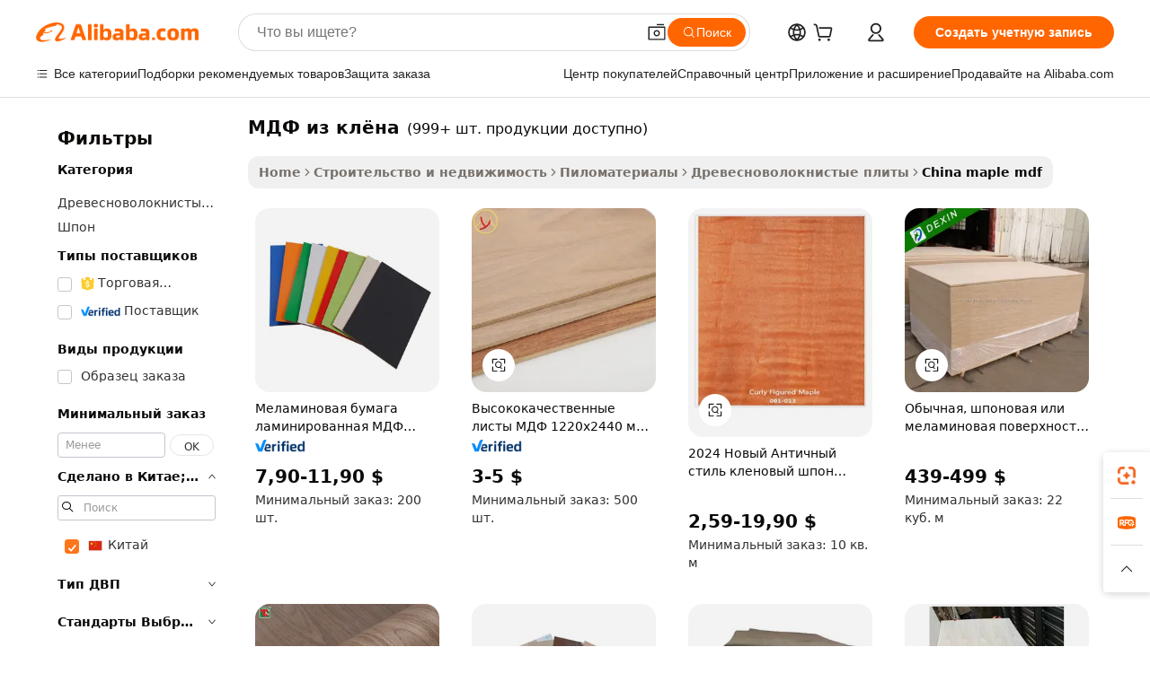

--- FILE ---
content_type: text/html;charset=UTF-8
request_url: https://russian.alibaba.com/Popular/CN_maple-mdf-Trade.html
body_size: 188684
content:

<!-- screen_content -->
    <!-- tangram:5410 begin-->
    <!-- tangram:529998 begin-->

<!DOCTYPE html>
<html lang="ru" dir="ltr">
  <head>
        <script>
      window.__BB = {
        scene: window.__bb_scene || 'traffic-free-popular'
      };
      window.__BB.BB_CWV_IGNORE = {
          lcp_element: ['#icbu-buyer-pc-top-banner'],
          lcp_url: [],
        };
      window._timing = {}
      window._timing.first_start = Date.now();
      window.needLoginInspiration = Boolean();
      // 变量用于标记页面首次可见时间
      let firstVisibleTime = null;
      if (typeof document.hidden !== 'undefined') {
        // 页面首次加载时直接统计
        if (!document.hidden) {
          firstVisibleTime = Date.now();
          window.__BB_timex = 1
        } else {
          // 页面不可见时监听 visibilitychange 事件
          document.addEventListener('visibilitychange', () => {
            if (!document.hidden) {
              firstVisibleTime = Date.now();
              window.__BB_timex = firstVisibleTime - window.performance.timing.navigationStart
              window.__BB.firstVisibleTime = window.__BB_timex
              console.log("Page became visible after "+ window.__BB_timex + " ms");
            }
          }, { once: true });  // 确保只触发一次
        }
      } else {
        console.warn('Page Visibility API is not supported in this browser.');
      }
    </script>
        <meta name="data-spm" content="a2700">
        <meta name="aplus-xplug" content="NONE">
        <meta name="aplus-icbu-disable-umid" content="1">
        <meta name="google-translate-customization" content="9de59014edaf3b99-22e1cf3b5ca21786-g00bb439a5e9e5f8f-f">
    <meta name="yandex-verification" content="25a76ba8e4443bb3" />
    <meta name="msvalidate.01" content="E3FBF0E89B724C30844BF17C59608E8F" />
    <meta name="viewport" content="width=device-width, initial-scale=1.0, maximum-scale=5.0, user-scalable=yes">
        <link rel="preconnect" href="https://s.alicdn.com/" crossorigin>
    <link rel="dns-prefetch" href="https://s.alicdn.com">
                        <link rel="preload" href="" as="image">
        <link rel="preload" href="https://s.alicdn.com/@g/alilog/??aplus_plugin_icbufront/index.js,mlog/aplus_v2.js" as="script">
        <link rel="preload" href="https://s.alicdn.com/@img/imgextra/i2/O1CN0153JdbU26g4bILVOyC_!!6000000007690-2-tps-418-58.png" as="image">
        <script>
            window.__APLUS_ABRATE__ = {
        perf_group: 'control',
        scene: "traffic-free-popular",
      };
    </script>
    <meta name="aplus-mmstat-timeout" content="15000">
        <meta content="text/html; charset=utf-8" http-equiv="Content-Type">
          <title>МДФ из клёна китай торговля, купить китай напрямую с завода производящего МДФ из клёна на Alibaba.com</title>
      <meta name="keywords" content="">
      <meta name="description" content="">
            <meta name="pagetiming-rate" content="9">
      <meta name="pagetiming-resource-rate" content="4">
                    <link rel="canonical" href="https://www.alibaba.com/countrysearch/CN/maple-mdf.html">
                              <link rel="alternate" hreflang="fr" href="https://french.alibaba.com/Popular/CN_maple-mdf-Trade.html">
                  <link rel="alternate" hreflang="de" href="https://german.alibaba.com/Popular/CN_maple-mdf-Trade.html">
                  <link rel="alternate" hreflang="pt" href="https://portuguese.alibaba.com/Popular/CN_maple-mdf-Trade.html">
                  <link rel="alternate" hreflang="it" href="https://italian.alibaba.com/Popular/CN_maple-mdf-Trade.html">
                  <link rel="alternate" hreflang="es" href="https://spanish.alibaba.com/Popular/CN_maple-mdf-Trade.html">
                  <link rel="alternate" hreflang="ru" href="https://russian.alibaba.com/Popular/CN_maple-mdf-Trade.html">
                  <link rel="alternate" hreflang="ko" href="https://korean.alibaba.com/Popular/CN_maple-mdf-Trade.html">
                  <link rel="alternate" hreflang="ar" href="https://arabic.alibaba.com/Popular/CN_maple-mdf-Trade.html">
                  <link rel="alternate" hreflang="ja" href="https://japanese.alibaba.com/Popular/CN_maple-mdf-Trade.html">
                  <link rel="alternate" hreflang="tr" href="https://turkish.alibaba.com/Popular/CN_maple-mdf-Trade.html">
                  <link rel="alternate" hreflang="th" href="https://thai.alibaba.com/Popular/CN_maple-mdf-Trade.html">
                  <link rel="alternate" hreflang="vi" href="https://vietnamese.alibaba.com/Popular/CN_maple-mdf-Trade.html">
                  <link rel="alternate" hreflang="nl" href="https://dutch.alibaba.com/Popular/CN_maple-mdf-Trade.html">
                  <link rel="alternate" hreflang="he" href="https://hebrew.alibaba.com/Popular/CN_maple-mdf-Trade.html">
                  <link rel="alternate" hreflang="id" href="https://indonesian.alibaba.com/Popular/CN_maple-mdf-Trade.html">
                  <link rel="alternate" hreflang="hi" href="https://hindi.alibaba.com/Popular/CN_maple-mdf-Trade.html">
                  <link rel="alternate" hreflang="en" href="https://www.alibaba.com/countrysearch/CN/maple-mdf.html">
                  <link rel="alternate" hreflang="zh" href="https://chinese.alibaba.com/Popular/CN_maple-mdf-Trade.html">
                  <link rel="alternate" hreflang="x-default" href="https://russian.alibaba.com/Popular/CN_maple-mdf-Trade.html">
                                        <script>
      // Aplus 配置自动打点
      var queue = window.goldlog_queue || (window.goldlog_queue = []);
      var tags = ["button", "a", "div", "span", "i", "svg", "input", "li", "tr"];
      queue.push(
        {
          action: 'goldlog.appendMetaInfo',
          arguments: [
            'aplus-auto-exp',
            [
              {
                logkey: '/sc.ug_msite.new_product_exp',
                cssSelector: '[data-spm-exp]',
                props: ["data-spm-exp"],
              },
              {
                logkey: '/sc.ug_pc.seolist_product_exp',
                cssSelector: '.traffic-card-gallery',
                props: ["data-spm-exp"],
              }
            ]
          ]
        }
      )
      queue.push({
        action: 'goldlog.setMetaInfo',
        arguments: ['aplus-auto-clk', JSON.stringify(tags.map(tag =>({
          "logkey": "/sc.ug_msite.new_product_clk",
          tag,
          "filter": "data-spm-clk",
          "props": ["data-spm-clk"]
        })))],
      });
    </script>
  </head>
  <div id="icbu-header"><div id="the-new-header" data-version="4.4.0" data-tnh-auto-exp="tnh-expose" data-scenes="search-products" style="position: relative;background-color: #fff;border-bottom: 1px solid #ddd;box-sizing: border-box; font-family:Inter,SF Pro Text,Roboto,Helvetica Neue,Helvetica,Tahoma,Arial,PingFang SC,Microsoft YaHei;"><div style="display: flex;align-items:center;height: 72px;min-width: 1200px;max-width: 1580px;margin: 0 auto;padding: 0 40px;box-sizing: border-box;"><img style="height: 29px; width: 209px;" src="https://s.alicdn.com/@img/imgextra/i2/O1CN0153JdbU26g4bILVOyC_!!6000000007690-2-tps-418-58.png" alt="" /></div><div style="min-width: 1200px;max-width: 1580px;margin: 0 auto;overflow: hidden;font-size: 14px;display: flex;justify-content: space-between;padding: 0 40px;box-sizing: border-box;"><div style="display: flex; align-items: center; justify-content: space-between"><div style="position: relative; height: 36px; padding: 0 28px 0 20px">All categories</div><div style="position: relative; height: 36px; padding-right: 28px">Featured selections</div><div style="position: relative; height: 36px">Trade Assurance</div></div><div style="display: flex; align-items: center; justify-content: space-between"><div style="position: relative; height: 36px; padding-right: 28px">Buyer Central</div><div style="position: relative; height: 36px; padding-right: 28px">Help Center</div><div style="position: relative; height: 36px; padding-right: 28px">Get the app</div><div style="position: relative; height: 36px">Become a supplier</div></div></div></div></div></div>
  <body data-spm="7724857" style="min-height: calc(100vh + 1px)"><script 
id="beacon-aplus"   
src="//s.alicdn.com/@g/alilog/??aplus_plugin_icbufront/index.js,mlog/aplus_v2.js"
exparams="aplus=async&userid=&aplus&ali_beacon_id=&ali_apache_id=&ali_apache_track=&ali_apache_tracktmp=&eagleeye_traceid=2101d10b17688344256985506e1095&ip=18%2e116%2e53%2e210&dmtrack_c={ali%5fresin%5ftrace%3dse%5frst%3dnull%7csp%5fviewtype%3dY%7cset%3d3%7cser%3d1007%7cpageId%3d305a4654bd2b44cb82b6e7c9fad91728%7cm%5fpageid%3dnull%7cpvmi%3d6bef94a480a242e1a1e252441970cf61%7csek%5fsepd%3d%25D0%259C%25D0%2594%25D0%25A4%2b%25D0%25B8%25D0%25B7%2b%25D0%25BA%25D0%25BB%25D1%2591%25D0%25BD%25D0%25B0%7csek%3dmaple%2bmdf%7cse%5fpn%3d1%7cp4pid%3d9dec1c82%2daae9%2d49fe%2db360%2d8b8c31afebf2%7csclkid%3dnull%7cforecast%5fpost%5fcate%3dnull%7cseo%5fnew%5fuser%5fflag%3dfalse%7ccategoryId%3d100005442%7cseo%5fsearch%5fmodel%5fupgrade%5fv2%3d2025070801%7cseo%5fmodule%5fcard%5f20240624%3d202406242%7clong%5ftext%5fgoogle%5ftranslate%5fv2%3d2407142%7cseo%5fcontent%5ftd%5fbottom%5ftext%5fupdate%5fkey%3d2025070801%7cseo%5fsearch%5fmodel%5fupgrade%5fv3%3d2025072201%7cseo%5fsearch%5fmodel%5fmulti%5fupgrade%5fv3%3d2025081101%7cdamo%5falt%5freplace%3dnull%7cwap%5fcross%3d2007659%7cwap%5fcs%5faction%3d2005494%7cAPP%5fVisitor%5fActive%3d26705%7cseo%5fshowroom%5fgoods%5fmix%3d2005244%7cseo%5fdefault%5fcached%5flong%5ftext%5ffrom%5fnew%5fkeyword%5fstep%3d2024122502%7cshowroom%5fgeneral%5ftemplate%3d2005292%7cwap%5fcs%5ftext%3dnull%7cstructured%5fdata%3d2025052702%7cseo%5fmulti%5fstyle%5ftext%5fupdate%3d2511182%7cpc%5fnew%5fheader%3dnull%7cseo%5fmeta%5fcate%5ftemplate%5fv1%3d2025042401%7cseo%5fmeta%5ftd%5fsearch%5fkeyword%5fstep%5fv1%3d2025040999%7cshowroom%5fft%5flong%5ftext%5fbaks%3d80802%7cAPP%5fGrowing%5fBuyer%5fHigh%5fIntent%5fActive%3d25488%7cshowroom%5fpc%5fv2019%3d2104%7cAPP%5fProspecting%5fBuyer%3d26708%7ccache%5fcontrol%3dnull%7cAPP%5fChurned%5fCore%5fBuyer%3d25463%7cseo%5fdefault%5fcached%5flong%5ftext%5fstep%3d24110802%7camp%5flighthouse%5fscore%5fimage%3d19657%7cseo%5fft%5ftranslate%5fgemini%3d25012003%7cwap%5fnode%5fssr%3d2015725%7cdataphant%5fopen%3d27030%7clongtext%5fmulti%5fstyle%5fexpand%5frussian%3d2510141%7cseo%5flongtext%5fgoogle%5fdata%5fsection%3d25021702%7cindustry%5fpopular%5ffloor%3dnull%7cwap%5fad%5fgoods%5fproduct%5finterval%3dnull%7cseo%5fgoods%5fbootom%5fwholesale%5flink%3dnull%7cseo%5fmiddle%5fwholesale%5flink%3d2486164%7cseo%5fkeyword%5faatest%3d5%7cft%5flong%5ftext%5fenpand%5fstep2%3d121602%7cseo%5fft%5flongtext%5fexpand%5fstep3%3d25012102%7cseo%5fwap%5fheadercard%3d2006288%7cAPP%5fChurned%5fInactive%5fVisitor%3d25497%7cAPP%5fGrowing%5fBuyer%5fHigh%5fIntent%5fInactive%3d25484%7cseo%5fmeta%5ftd%5fmulti%5fkey%3d2025061801%7ctop%5frecommend%5f20250120%3d202501201%7clongtext%5fmulti%5fstyle%5fexpand%5ffrench%5fcopy%3d25091802%7clongtext%5fmulti%5fstyle%5fexpand%5ffrench%5fcopy%5fcopy%3d25092502%7cseo%5ffloor%5fexp%3dnull%7cseo%5fshowroom%5falgo%5flink%3d17764%7cseo%5fmeta%5ftd%5faib%5fgeneral%5fkey%3d2025091900%7ccountry%5findustry%3d202311033%7cpc%5ffree%5fswitchtosearch%3d2020529%7cshowroom%5fft%5flong%5ftext%5fenpand%5fstep1%3d101102%7cseo%5fshowroom%5fnorel%3dnull%7cplp%5fstyle%5f25%5fpc%3d202505222%7cseo%5fggs%5flayer%3d10010%7cquery%5fmutil%5flang%5ftranslate%3d2025060300%7cAPP%5fChurned%5fBuyer%3d25465%7cstream%5frender%5fperf%5fopt%3d2309181%7cwap%5fgoods%3d2007383%7cseo%5fshowroom%5fsimilar%5f20240614%3d202406142%7cchinese%5fopen%3d6307%7cquery%5fgpt%5ftranslate%3d20240820%7cad%5fproduct%5finterval%3dnull%7camp%5fto%5fpwa%3d2007359%7cplp%5faib%5fmulti%5fai%5fmeta%3d20250401%7cwap%5fsupplier%5fcontent%3dnull%7cpc%5ffree%5frefactoring%3d20220315%7csso%5foem%5ffloor%3d30031%7cAPP%5fGrowing%5fBuyer%5fInactive%3d25476%7cseo%5fpc%5fnew%5fview%5f20240807%3d202408072%7cseo%5fbottom%5ftext%5fentity%5fkey%5fcopy%3d2025062400%7cstream%5frender%3d433763%7cseo%5fmodule%5fcard%5f20240424%3d202404241%7cseo%5ftitle%5freplace%5f20191226%3d5841%7clongtext%5fmulti%5fstyle%5fexpand%3d25090802%7cgoogleweblight%3d6516%7clighthouse%5fbase64%3d2005760%7cAPP%5fProspecting%5fBuyer%5fActive%3d26719%7cad%5fgoods%5fproduct%5finterval%3dnull%7cseo%5fbottom%5fdeep%5fextend%5fkw%5fkey%3d2025071101%7clongtext%5fmulti%5fstyle%5fexpand%5fturkish%3d25102801%7cilink%5fuv%3d20240911%7cwap%5flist%5fwakeup%3d2005832%7ctpp%5fcrosslink%5fpc%3d20205311%7cseo%5ftop%5fbooth%3d18501%7cAPP%5fGrowing%5fBuyer%5fLess%5fActive%3d25472%7cseo%5fsearch%5fmodel%5fupgrade%5frank%3d2025092401%7cgoodslayer%3d7977%7cft%5flong%5ftext%5ftranslate%5fexpand%5fstep1%3d24110802%7cseo%5fheaderstyle%5ftraffic%5fkey%5fv1%3d2025072100%7ccrosslink%5fswitch%3d2008141%7cp4p%5foutline%3d20240328%7cseo%5fmeta%5ftd%5faib%5fv2%5fkey%3d2025091801%7crts%5fmulti%3d2008404%7cseo%5fad%5foptimization%5fkey%5fv2%3d2025072300%7cAPP%5fVisitor%5fLess%5fActive%3d26690%7cplp%5fstyle%5f25%3d202505192%7ccdn%5fvm%3d2007368%7cwap%5fad%5fproduct%5finterval%3dnull%7cseo%5fsearch%5fmodel%5fmulti%5fupgrade%5frank%3d2025092401%7cpc%5fcard%5fshare%3d2025081201%7cAPP%5fGrowing%5fBuyer%5fHigh%5fIntent%5fLess%5fActive%3d25480%7cgoods%5ftitle%5fsubstitute%3d9619%7cwap%5fscreen%5fexp%3d2025081400%7creact%5fheader%5ftest%3d202502182%7cpc%5fcs%5fcolor%3dnull%7cshowroom%5fft%5flong%5ftext%5ftest%3d72502%7cone%5ftap%5flogin%5fABTest%3d202308153%7cseo%5fhyh%5fshow%5ftags%3d9867%7cplp%5fstructured%5fdata%3d2508182%7cguide%5fdelete%3d2008526%7cseo%5findustry%5ftemplate%3dnull%7cseo%5fmeta%5ftd%5fmulti%5fes%5fkey%3d2025073101%7cseo%5fshowroom%5fdata%5fmix%3d19888%7csso%5ftop%5franking%5ffloor%3d20031%7cseo%5ftd%5fdeep%5fupgrade%5fkey%5fv3%3d2025081101%7cwap%5fue%5fone%3d2025111401%7cshowroom%5fto%5frts%5flink%3d2008480%7ccountrysearch%5ftest%3dnull%7cseo%5fplp%5fdate%5fv2%3d2025102701%7cshowroom%5flist%5fnew%5farrival%3d2811002%7cchannel%5famp%5fto%5fpwa%3dnull%7cseo%5fmulti%5fstyles%5flong%5ftext%3d2503172%7cseo%5fmeta%5ftext%5fmutli%5fcate%5ftemplate%5fv1%3d2025080800%7cseo%5fdefault%5fcached%5fmutil%5flong%5ftext%5fstep%3d24110436%7cseo%5faction%5fpoint%5ftype%3d22823%7cseo%5faib%5ftd%5flaunch%5f20240828%5fcopy%3d202408282%7cseo%5fshowroom%5fwholesale%5flink%3dnull%7cseo%5fperf%5fimprove%3d2023999%7cseo%5fwap%5flist%5fbounce%5f01%3d2063%7cseo%5fwap%5flist%5fbounce%5f02%3d2128%7cAPP%5fGrowing%5fBuyer%5fActive%3d25492%7cvideolayer%3dnull%7cvideo%5fplay%3dnull%7cAPP%5fChurned%5fMember%5fInactive%3d25501%7cseo%5fgoogle%5fnew%5fstruct%3d438326%7cicbu%5falgo%5fp4p%5fseo%5fad%3d2025072300%7ctpp%5ftrace%3dseoKeyword%2dseoKeyword%5fv3%2dbase%2dORIGINAL}&pageid=127435d22101cdcb1768834425&hn=ensearchweb033001205203%2erg%2dus%2deast%2eus44&asid=AQAAAAB5RW5pD0HGUgAAAABLFilJk0tOmg==&treq=&tres=" async>
</script>
                        <!-- tangram:7430 begin-->
 <style>
   .traffic-card-gallery {display: flex;position: relative;flex-direction: column;justify-content: flex-start;border-radius: 0.5rem;background-color: #fff;padding: 0.5rem 0.5rem 1rem;overflow: hidden;font-size: 0.75rem;line-height: 1rem;}
   .product-price {
     b {
       font-size: 22px;
     }
   }
 </style>
<!-- tangram:7430 end-->
            <style>.component-left-filter-callback{display:flex;position:relative;margin-top:10px;height:1200px}.component-left-filter-callback img{width:200px}.component-left-filter-callback i{position:absolute;top:5%;left:50%}.related-search-wrapper{padding:.5rem;--tw-bg-opacity: 1;background-color:#fff;background-color:rgba(255,255,255,var(--tw-bg-opacity, 1));border-width:1px;border-color:var(--input)}.related-search-wrapper .related-search-box{margin:12px 16px}.related-search-wrapper .related-search-box .related-search-title{display:inline;float:start;color:#666;word-wrap:break-word;margin-right:12px;width:13%}.related-search-wrapper .related-search-box .related-search-content{display:flex;flex-wrap:wrap}.related-search-wrapper .related-search-box .related-search-content .related-search-link{margin-right:12px;width:23%;overflow:hidden;color:#666;text-overflow:ellipsis;white-space:nowrap}.product-title img{margin-right:.5rem;display:inline-block;height:1rem;vertical-align:sub}.product-price b{font-size:22px}.similar-icon{position:absolute;bottom:12px;z-index:2;right:12px}.rfq-card{display:inline-block;position:relative;box-sizing:border-box;margin-bottom:36px}.rfq-card .rfq-card-content{display:flex;position:relative;flex-direction:column;align-items:flex-start;background-size:cover;background-color:#fff;padding:12px;width:100%;height:100%}.rfq-card .rfq-card-content .rfq-card-icon{margin-top:50px}.rfq-card .rfq-card-content .rfq-card-icon img{width:45px}.rfq-card .rfq-card-content .rfq-card-top-title{margin-top:14px;color:#222;font-weight:400;font-size:16px}.rfq-card .rfq-card-content .rfq-card-title{margin-top:24px;color:#333;font-weight:800;font-size:20px}.rfq-card .rfq-card-content .rfq-card-input-box{margin-top:24px;width:100%}.rfq-card .rfq-card-content .rfq-card-input-box textarea{box-sizing:border-box;border:1px solid #ddd;border-radius:4px;background-color:#fff;padding:9px 12px;width:100%;height:88px;resize:none;color:#666;font-weight:400;font-size:13px;font-family:inherit}.rfq-card .rfq-card-content .rfq-card-button{margin-top:24px;border:1px solid #666;border-radius:16px;background-color:#fff;width:67%;color:#000;font-weight:700;font-size:14px;line-height:30px;text-align:center}[data-modulename^=ProductList-] div{contain-intrinsic-size:auto 500px}.traffic-card-gallery:hover{--tw-shadow: 0px 2px 6px 2px rgba(0,0,0,.12157);--tw-shadow-colored: 0px 2px 6px 2px var(--tw-shadow-color);box-shadow:0 0 #0000,0 0 #0000,0 2px 6px 2px #0000001f;box-shadow:var(--tw-ring-offset-shadow, 0 0 rgba(0,0,0,0)),var(--tw-ring-shadow, 0 0 rgba(0,0,0,0)),var(--tw-shadow);z-index:10}.traffic-card-gallery{position:relative;display:flex;flex-direction:column;justify-content:flex-start;overflow:hidden;border-radius:.75rem;--tw-bg-opacity: 1;background-color:#fff;background-color:rgba(255,255,255,var(--tw-bg-opacity, 1));padding:.5rem;font-size:.75rem;line-height:1rem}.traffic-card-list{position:relative;display:flex;height:292px;flex-direction:row;justify-content:flex-start;overflow:hidden;border-bottom-width:1px;--tw-bg-opacity: 1;background-color:#fff;background-color:rgba(255,255,255,var(--tw-bg-opacity, 1));padding:1rem;font-size:.75rem;line-height:1rem}.traffic-card-g-industry:hover{--tw-shadow: 0 0 10px rgba(0,0,0,.1);--tw-shadow-colored: 0 0 10px var(--tw-shadow-color);box-shadow:0 0 #0000,0 0 #0000,0 0 10px #0000001a;box-shadow:var(--tw-ring-offset-shadow, 0 0 rgba(0,0,0,0)),var(--tw-ring-shadow, 0 0 rgba(0,0,0,0)),var(--tw-shadow)}.traffic-card-g-industry{position:relative;border-radius:var(--radius);--tw-bg-opacity: 1;background-color:#fff;background-color:rgba(255,255,255,var(--tw-bg-opacity, 1));padding:1.25rem .75rem .75rem;font-size:.875rem;line-height:1.25rem}.module-filter-section-wrapper{max-height:none!important;overflow-x:hidden}*,:before,:after{--tw-border-spacing-x: 0;--tw-border-spacing-y: 0;--tw-translate-x: 0;--tw-translate-y: 0;--tw-rotate: 0;--tw-skew-x: 0;--tw-skew-y: 0;--tw-scale-x: 1;--tw-scale-y: 1;--tw-pan-x: ;--tw-pan-y: ;--tw-pinch-zoom: ;--tw-scroll-snap-strictness: proximity;--tw-gradient-from-position: ;--tw-gradient-via-position: ;--tw-gradient-to-position: ;--tw-ordinal: ;--tw-slashed-zero: ;--tw-numeric-figure: ;--tw-numeric-spacing: ;--tw-numeric-fraction: ;--tw-ring-inset: ;--tw-ring-offset-width: 0px;--tw-ring-offset-color: #fff;--tw-ring-color: rgba(59, 130, 246, .5);--tw-ring-offset-shadow: 0 0 rgba(0,0,0,0);--tw-ring-shadow: 0 0 rgba(0,0,0,0);--tw-shadow: 0 0 rgba(0,0,0,0);--tw-shadow-colored: 0 0 rgba(0,0,0,0);--tw-blur: ;--tw-brightness: ;--tw-contrast: ;--tw-grayscale: ;--tw-hue-rotate: ;--tw-invert: ;--tw-saturate: ;--tw-sepia: ;--tw-drop-shadow: ;--tw-backdrop-blur: ;--tw-backdrop-brightness: ;--tw-backdrop-contrast: ;--tw-backdrop-grayscale: ;--tw-backdrop-hue-rotate: ;--tw-backdrop-invert: ;--tw-backdrop-opacity: ;--tw-backdrop-saturate: ;--tw-backdrop-sepia: ;--tw-contain-size: ;--tw-contain-layout: ;--tw-contain-paint: ;--tw-contain-style: }::backdrop{--tw-border-spacing-x: 0;--tw-border-spacing-y: 0;--tw-translate-x: 0;--tw-translate-y: 0;--tw-rotate: 0;--tw-skew-x: 0;--tw-skew-y: 0;--tw-scale-x: 1;--tw-scale-y: 1;--tw-pan-x: ;--tw-pan-y: ;--tw-pinch-zoom: ;--tw-scroll-snap-strictness: proximity;--tw-gradient-from-position: ;--tw-gradient-via-position: ;--tw-gradient-to-position: ;--tw-ordinal: ;--tw-slashed-zero: ;--tw-numeric-figure: ;--tw-numeric-spacing: ;--tw-numeric-fraction: ;--tw-ring-inset: ;--tw-ring-offset-width: 0px;--tw-ring-offset-color: #fff;--tw-ring-color: rgba(59, 130, 246, .5);--tw-ring-offset-shadow: 0 0 rgba(0,0,0,0);--tw-ring-shadow: 0 0 rgba(0,0,0,0);--tw-shadow: 0 0 rgba(0,0,0,0);--tw-shadow-colored: 0 0 rgba(0,0,0,0);--tw-blur: ;--tw-brightness: ;--tw-contrast: ;--tw-grayscale: ;--tw-hue-rotate: ;--tw-invert: ;--tw-saturate: ;--tw-sepia: ;--tw-drop-shadow: ;--tw-backdrop-blur: ;--tw-backdrop-brightness: ;--tw-backdrop-contrast: ;--tw-backdrop-grayscale: ;--tw-backdrop-hue-rotate: ;--tw-backdrop-invert: ;--tw-backdrop-opacity: ;--tw-backdrop-saturate: ;--tw-backdrop-sepia: ;--tw-contain-size: ;--tw-contain-layout: ;--tw-contain-paint: ;--tw-contain-style: }*,:before,:after{box-sizing:border-box;border-width:0;border-style:solid;border-color:#e5e7eb}:before,:after{--tw-content: ""}html,:host{line-height:1.5;-webkit-text-size-adjust:100%;-moz-tab-size:4;-o-tab-size:4;tab-size:4;font-family:ui-sans-serif,system-ui,-apple-system,Segoe UI,Roboto,Ubuntu,Cantarell,Noto Sans,sans-serif,"Apple Color Emoji","Segoe UI Emoji",Segoe UI Symbol,"Noto Color Emoji";font-feature-settings:normal;font-variation-settings:normal;-webkit-tap-highlight-color:transparent}body{margin:0;line-height:inherit}hr{height:0;color:inherit;border-top-width:1px}abbr:where([title]){text-decoration:underline;-webkit-text-decoration:underline dotted;text-decoration:underline dotted}h1,h2,h3,h4,h5,h6{font-size:inherit;font-weight:inherit}a{color:inherit;text-decoration:inherit}b,strong{font-weight:bolder}code,kbd,samp,pre{font-family:ui-monospace,SFMono-Regular,Menlo,Monaco,Consolas,Liberation Mono,Courier New,monospace;font-feature-settings:normal;font-variation-settings:normal;font-size:1em}small{font-size:80%}sub,sup{font-size:75%;line-height:0;position:relative;vertical-align:baseline}sub{bottom:-.25em}sup{top:-.5em}table{text-indent:0;border-color:inherit;border-collapse:collapse}button,input,optgroup,select,textarea{font-family:inherit;font-feature-settings:inherit;font-variation-settings:inherit;font-size:100%;font-weight:inherit;line-height:inherit;letter-spacing:inherit;color:inherit;margin:0;padding:0}button,select{text-transform:none}button,input:where([type=button]),input:where([type=reset]),input:where([type=submit]){-webkit-appearance:button;background-color:transparent;background-image:none}:-moz-focusring{outline:auto}:-moz-ui-invalid{box-shadow:none}progress{vertical-align:baseline}::-webkit-inner-spin-button,::-webkit-outer-spin-button{height:auto}[type=search]{-webkit-appearance:textfield;outline-offset:-2px}::-webkit-search-decoration{-webkit-appearance:none}::-webkit-file-upload-button{-webkit-appearance:button;font:inherit}summary{display:list-item}blockquote,dl,dd,h1,h2,h3,h4,h5,h6,hr,figure,p,pre{margin:0}fieldset{margin:0;padding:0}legend{padding:0}ol,ul,menu{list-style:none;margin:0;padding:0}dialog{padding:0}textarea{resize:vertical}input::-moz-placeholder,textarea::-moz-placeholder{opacity:1;color:#9ca3af}input::placeholder,textarea::placeholder{opacity:1;color:#9ca3af}button,[role=button]{cursor:pointer}:disabled{cursor:default}img,svg,video,canvas,audio,iframe,embed,object{display:block;vertical-align:middle}img,video{max-width:100%;height:auto}[hidden]:where(:not([hidden=until-found])){display:none}:root{--background: hsl(0, 0%, 100%);--foreground: hsl(20, 14.3%, 4.1%);--card: hsl(0, 0%, 100%);--card-foreground: hsl(20, 14.3%, 4.1%);--popover: hsl(0, 0%, 100%);--popover-foreground: hsl(20, 14.3%, 4.1%);--primary: hsl(24, 100%, 50%);--primary-foreground: hsl(60, 9.1%, 97.8%);--secondary: hsl(60, 4.8%, 95.9%);--secondary-foreground: #333;--muted: hsl(60, 4.8%, 95.9%);--muted-foreground: hsl(25, 5.3%, 44.7%);--accent: hsl(60, 4.8%, 95.9%);--accent-foreground: hsl(24, 9.8%, 10%);--destructive: hsl(0, 84.2%, 60.2%);--destructive-foreground: hsl(60, 9.1%, 97.8%);--border: hsl(20, 5.9%, 90%);--input: hsl(20, 5.9%, 90%);--ring: hsl(24.6, 95%, 53.1%);--radius: 1rem}.dark{--background: hsl(20, 14.3%, 4.1%);--foreground: hsl(60, 9.1%, 97.8%);--card: hsl(20, 14.3%, 4.1%);--card-foreground: hsl(60, 9.1%, 97.8%);--popover: hsl(20, 14.3%, 4.1%);--popover-foreground: hsl(60, 9.1%, 97.8%);--primary: hsl(20.5, 90.2%, 48.2%);--primary-foreground: hsl(60, 9.1%, 97.8%);--secondary: hsl(12, 6.5%, 15.1%);--secondary-foreground: hsl(60, 9.1%, 97.8%);--muted: hsl(12, 6.5%, 15.1%);--muted-foreground: hsl(24, 5.4%, 63.9%);--accent: hsl(12, 6.5%, 15.1%);--accent-foreground: hsl(60, 9.1%, 97.8%);--destructive: hsl(0, 72.2%, 50.6%);--destructive-foreground: hsl(60, 9.1%, 97.8%);--border: hsl(12, 6.5%, 15.1%);--input: hsl(12, 6.5%, 15.1%);--ring: hsl(20.5, 90.2%, 48.2%)}*{border-color:#e7e5e4;border-color:var(--border)}body{background-color:#fff;background-color:var(--background);color:#0c0a09;color:var(--foreground)}.il-sr-only{position:absolute;width:1px;height:1px;padding:0;margin:-1px;overflow:hidden;clip:rect(0,0,0,0);white-space:nowrap;border-width:0}.il-invisible{visibility:hidden}.il-fixed{position:fixed}.il-absolute{position:absolute}.il-relative{position:relative}.il-sticky{position:sticky}.il-inset-0{inset:0}.il--bottom-12{bottom:-3rem}.il--top-12{top:-3rem}.il-bottom-0{bottom:0}.il-bottom-2{bottom:.5rem}.il-bottom-3{bottom:.75rem}.il-bottom-4{bottom:1rem}.il-end-0{right:0}.il-end-2{right:.5rem}.il-end-3{right:.75rem}.il-end-4{right:1rem}.il-left-0{left:0}.il-left-3{left:.75rem}.il-right-0{right:0}.il-right-2{right:.5rem}.il-right-3{right:.75rem}.il-start-0{left:0}.il-start-1\/2{left:50%}.il-start-2{left:.5rem}.il-start-3{left:.75rem}.il-start-\[50\%\]{left:50%}.il-top-0{top:0}.il-top-1\/2{top:50%}.il-top-16{top:4rem}.il-top-4{top:1rem}.il-top-\[50\%\]{top:50%}.il-z-10{z-index:10}.il-z-50{z-index:50}.il-z-\[9999\]{z-index:9999}.il-col-span-4{grid-column:span 4 / span 4}.il-m-0{margin:0}.il-m-3{margin:.75rem}.il-m-auto{margin:auto}.il-mx-auto{margin-left:auto;margin-right:auto}.il-my-3{margin-top:.75rem;margin-bottom:.75rem}.il-my-5{margin-top:1.25rem;margin-bottom:1.25rem}.il-my-auto{margin-top:auto;margin-bottom:auto}.\!il-mb-4{margin-bottom:1rem!important}.il--mt-4{margin-top:-1rem}.il-mb-0{margin-bottom:0}.il-mb-1{margin-bottom:.25rem}.il-mb-2{margin-bottom:.5rem}.il-mb-3{margin-bottom:.75rem}.il-mb-4{margin-bottom:1rem}.il-mb-5{margin-bottom:1.25rem}.il-mb-6{margin-bottom:1.5rem}.il-mb-8{margin-bottom:2rem}.il-mb-\[-0\.75rem\]{margin-bottom:-.75rem}.il-mb-\[0\.125rem\]{margin-bottom:.125rem}.il-me-1{margin-right:.25rem}.il-me-2{margin-right:.5rem}.il-me-3{margin-right:.75rem}.il-me-auto{margin-right:auto}.il-mr-1{margin-right:.25rem}.il-mr-2{margin-right:.5rem}.il-ms-1{margin-left:.25rem}.il-ms-4{margin-left:1rem}.il-ms-5{margin-left:1.25rem}.il-ms-8{margin-left:2rem}.il-ms-\[\.375rem\]{margin-left:.375rem}.il-ms-auto{margin-left:auto}.il-mt-0{margin-top:0}.il-mt-0\.5{margin-top:.125rem}.il-mt-1{margin-top:.25rem}.il-mt-2{margin-top:.5rem}.il-mt-3{margin-top:.75rem}.il-mt-4{margin-top:1rem}.il-mt-6{margin-top:1.5rem}.il-line-clamp-1{overflow:hidden;display:-webkit-box;-webkit-box-orient:vertical;-webkit-line-clamp:1}.il-line-clamp-2{overflow:hidden;display:-webkit-box;-webkit-box-orient:vertical;-webkit-line-clamp:2}.il-line-clamp-6{overflow:hidden;display:-webkit-box;-webkit-box-orient:vertical;-webkit-line-clamp:6}.il-inline-block{display:inline-block}.il-inline{display:inline}.il-flex{display:flex}.il-inline-flex{display:inline-flex}.il-grid{display:grid}.il-aspect-square{aspect-ratio:1 / 1}.il-size-5{width:1.25rem;height:1.25rem}.il-h-1{height:.25rem}.il-h-10{height:2.5rem}.il-h-11{height:2.75rem}.il-h-20{height:5rem}.il-h-24{height:6rem}.il-h-3\.5{height:.875rem}.il-h-4{height:1rem}.il-h-40{height:10rem}.il-h-6{height:1.5rem}.il-h-8{height:2rem}.il-h-9{height:2.25rem}.il-h-\[150px\]{height:150px}.il-h-\[152px\]{height:152px}.il-h-\[18\.25rem\]{height:18.25rem}.il-h-\[292px\]{height:292px}.il-h-\[600px\]{height:600px}.il-h-auto{height:auto}.il-h-fit{height:-moz-fit-content;height:fit-content}.il-h-full{height:100%}.il-h-screen{height:100vh}.il-max-h-\[100vh\]{max-height:100vh}.il-w-1\/2{width:50%}.il-w-10{width:2.5rem}.il-w-10\/12{width:83.333333%}.il-w-4{width:1rem}.il-w-6{width:1.5rem}.il-w-64{width:16rem}.il-w-7\/12{width:58.333333%}.il-w-72{width:18rem}.il-w-8{width:2rem}.il-w-8\/12{width:66.666667%}.il-w-9{width:2.25rem}.il-w-9\/12{width:75%}.il-w-\[200px\]{width:200px}.il-w-\[84px\]{width:84px}.il-w-fit{width:-moz-fit-content;width:fit-content}.il-w-full{width:100%}.il-w-screen{width:100vw}.il-min-w-0{min-width:0px}.il-min-w-3{min-width:.75rem}.il-min-w-\[1200px\]{min-width:1200px}.il-max-w-\[1000px\]{max-width:1000px}.il-max-w-\[1580px\]{max-width:1580px}.il-max-w-full{max-width:100%}.il-max-w-lg{max-width:32rem}.il-flex-1{flex:1 1 0%}.il-flex-shrink-0,.il-shrink-0{flex-shrink:0}.il-flex-grow-0,.il-grow-0{flex-grow:0}.il-basis-24{flex-basis:6rem}.il-basis-full{flex-basis:100%}.il-origin-\[--radix-tooltip-content-transform-origin\]{transform-origin:var(--radix-tooltip-content-transform-origin)}.il--translate-x-1\/2{--tw-translate-x: -50%;transform:translate(-50%,var(--tw-translate-y)) rotate(var(--tw-rotate)) skew(var(--tw-skew-x)) skewY(var(--tw-skew-y)) scaleX(var(--tw-scale-x)) scaleY(var(--tw-scale-y));transform:translate(var(--tw-translate-x),var(--tw-translate-y)) rotate(var(--tw-rotate)) skew(var(--tw-skew-x)) skewY(var(--tw-skew-y)) scaleX(var(--tw-scale-x)) scaleY(var(--tw-scale-y))}.il--translate-y-1\/2{--tw-translate-y: -50%;transform:translate(var(--tw-translate-x),-50%) rotate(var(--tw-rotate)) skew(var(--tw-skew-x)) skewY(var(--tw-skew-y)) scaleX(var(--tw-scale-x)) scaleY(var(--tw-scale-y));transform:translate(var(--tw-translate-x),var(--tw-translate-y)) rotate(var(--tw-rotate)) skew(var(--tw-skew-x)) skewY(var(--tw-skew-y)) scaleX(var(--tw-scale-x)) scaleY(var(--tw-scale-y))}.il-translate-x-\[-50\%\]{--tw-translate-x: -50%;transform:translate(-50%,var(--tw-translate-y)) rotate(var(--tw-rotate)) skew(var(--tw-skew-x)) skewY(var(--tw-skew-y)) scaleX(var(--tw-scale-x)) scaleY(var(--tw-scale-y));transform:translate(var(--tw-translate-x),var(--tw-translate-y)) rotate(var(--tw-rotate)) skew(var(--tw-skew-x)) skewY(var(--tw-skew-y)) scaleX(var(--tw-scale-x)) scaleY(var(--tw-scale-y))}.il-translate-y-\[-50\%\]{--tw-translate-y: -50%;transform:translate(var(--tw-translate-x),-50%) rotate(var(--tw-rotate)) skew(var(--tw-skew-x)) skewY(var(--tw-skew-y)) scaleX(var(--tw-scale-x)) scaleY(var(--tw-scale-y));transform:translate(var(--tw-translate-x),var(--tw-translate-y)) rotate(var(--tw-rotate)) skew(var(--tw-skew-x)) skewY(var(--tw-skew-y)) scaleX(var(--tw-scale-x)) scaleY(var(--tw-scale-y))}.il-rotate-90{--tw-rotate: 90deg;transform:translate(var(--tw-translate-x),var(--tw-translate-y)) rotate(90deg) skew(var(--tw-skew-x)) skewY(var(--tw-skew-y)) scaleX(var(--tw-scale-x)) scaleY(var(--tw-scale-y));transform:translate(var(--tw-translate-x),var(--tw-translate-y)) rotate(var(--tw-rotate)) skew(var(--tw-skew-x)) skewY(var(--tw-skew-y)) scaleX(var(--tw-scale-x)) scaleY(var(--tw-scale-y))}@keyframes il-pulse{50%{opacity:.5}}.il-animate-pulse{animation:il-pulse 2s cubic-bezier(.4,0,.6,1) infinite}@keyframes il-spin{to{transform:rotate(360deg)}}.il-animate-spin{animation:il-spin 1s linear infinite}.il-cursor-pointer{cursor:pointer}.il-list-disc{list-style-type:disc}.il-grid-cols-2{grid-template-columns:repeat(2,minmax(0,1fr))}.il-grid-cols-4{grid-template-columns:repeat(4,minmax(0,1fr))}.il-flex-row{flex-direction:row}.il-flex-col{flex-direction:column}.il-flex-col-reverse{flex-direction:column-reverse}.il-flex-wrap{flex-wrap:wrap}.il-flex-nowrap{flex-wrap:nowrap}.il-items-start{align-items:flex-start}.il-items-center{align-items:center}.il-items-baseline{align-items:baseline}.il-justify-start{justify-content:flex-start}.il-justify-end{justify-content:flex-end}.il-justify-center{justify-content:center}.il-justify-between{justify-content:space-between}.il-gap-1{gap:.25rem}.il-gap-1\.5{gap:.375rem}.il-gap-10{gap:2.5rem}.il-gap-2{gap:.5rem}.il-gap-3{gap:.75rem}.il-gap-4{gap:1rem}.il-gap-8{gap:2rem}.il-gap-\[\.0938rem\]{gap:.0938rem}.il-gap-\[\.375rem\]{gap:.375rem}.il-gap-\[0\.125rem\]{gap:.125rem}.\!il-gap-x-5{-moz-column-gap:1.25rem!important;column-gap:1.25rem!important}.\!il-gap-y-5{row-gap:1.25rem!important}.il-space-y-1\.5>:not([hidden])~:not([hidden]){--tw-space-y-reverse: 0;margin-top:calc(.375rem * (1 - var(--tw-space-y-reverse)));margin-top:.375rem;margin-top:calc(.375rem * calc(1 - var(--tw-space-y-reverse)));margin-bottom:0rem;margin-bottom:calc(.375rem * var(--tw-space-y-reverse))}.il-space-y-4>:not([hidden])~:not([hidden]){--tw-space-y-reverse: 0;margin-top:calc(1rem * (1 - var(--tw-space-y-reverse)));margin-top:1rem;margin-top:calc(1rem * calc(1 - var(--tw-space-y-reverse)));margin-bottom:0rem;margin-bottom:calc(1rem * var(--tw-space-y-reverse))}.il-overflow-hidden{overflow:hidden}.il-overflow-y-auto{overflow-y:auto}.il-overflow-y-scroll{overflow-y:scroll}.il-truncate{overflow:hidden;text-overflow:ellipsis;white-space:nowrap}.il-text-ellipsis{text-overflow:ellipsis}.il-whitespace-normal{white-space:normal}.il-whitespace-nowrap{white-space:nowrap}.il-break-normal{word-wrap:normal;word-break:normal}.il-break-words{word-wrap:break-word}.il-break-all{word-break:break-all}.il-rounded{border-radius:.25rem}.il-rounded-2xl{border-radius:1rem}.il-rounded-\[0\.5rem\]{border-radius:.5rem}.il-rounded-\[1\.25rem\]{border-radius:1.25rem}.il-rounded-full{border-radius:9999px}.il-rounded-lg{border-radius:1rem;border-radius:var(--radius)}.il-rounded-md{border-radius:calc(1rem - 2px);border-radius:calc(var(--radius) - 2px)}.il-rounded-sm{border-radius:calc(1rem - 4px);border-radius:calc(var(--radius) - 4px)}.il-rounded-xl{border-radius:.75rem}.il-border,.il-border-\[1px\]{border-width:1px}.il-border-b,.il-border-b-\[1px\]{border-bottom-width:1px}.il-border-solid{border-style:solid}.il-border-none{border-style:none}.il-border-\[\#222\]{--tw-border-opacity: 1;border-color:#222;border-color:rgba(34,34,34,var(--tw-border-opacity, 1))}.il-border-\[\#DDD\]{--tw-border-opacity: 1;border-color:#ddd;border-color:rgba(221,221,221,var(--tw-border-opacity, 1))}.il-border-foreground{border-color:#0c0a09;border-color:var(--foreground)}.il-border-input{border-color:#e7e5e4;border-color:var(--input)}.il-bg-\[\#F8F8F8\]{--tw-bg-opacity: 1;background-color:#f8f8f8;background-color:rgba(248,248,248,var(--tw-bg-opacity, 1))}.il-bg-\[\#d9d9d963\]{background-color:#d9d9d963}.il-bg-accent{background-color:#f5f5f4;background-color:var(--accent)}.il-bg-background{background-color:#fff;background-color:var(--background)}.il-bg-black{--tw-bg-opacity: 1;background-color:#000;background-color:rgba(0,0,0,var(--tw-bg-opacity, 1))}.il-bg-black\/80{background-color:#000c}.il-bg-destructive{background-color:#ef4444;background-color:var(--destructive)}.il-bg-gray-300{--tw-bg-opacity: 1;background-color:#d1d5db;background-color:rgba(209,213,219,var(--tw-bg-opacity, 1))}.il-bg-muted{background-color:#f5f5f4;background-color:var(--muted)}.il-bg-orange-500{--tw-bg-opacity: 1;background-color:#f97316;background-color:rgba(249,115,22,var(--tw-bg-opacity, 1))}.il-bg-popover{background-color:#fff;background-color:var(--popover)}.il-bg-primary{background-color:#f60;background-color:var(--primary)}.il-bg-secondary{background-color:#f5f5f4;background-color:var(--secondary)}.il-bg-transparent{background-color:transparent}.il-bg-white{--tw-bg-opacity: 1;background-color:#fff;background-color:rgba(255,255,255,var(--tw-bg-opacity, 1))}.il-bg-opacity-80{--tw-bg-opacity: .8}.il-bg-cover{background-size:cover}.il-bg-no-repeat{background-repeat:no-repeat}.il-fill-black{fill:#000}.il-object-cover{-o-object-fit:cover;object-fit:cover}.il-p-0{padding:0}.il-p-1{padding:.25rem}.il-p-2{padding:.5rem}.il-p-3{padding:.75rem}.il-p-4{padding:1rem}.il-p-5{padding:1.25rem}.il-p-6{padding:1.5rem}.il-px-2{padding-left:.5rem;padding-right:.5rem}.il-px-3{padding-left:.75rem;padding-right:.75rem}.il-py-0\.5{padding-top:.125rem;padding-bottom:.125rem}.il-py-1\.5{padding-top:.375rem;padding-bottom:.375rem}.il-py-10{padding-top:2.5rem;padding-bottom:2.5rem}.il-py-2{padding-top:.5rem;padding-bottom:.5rem}.il-py-3{padding-top:.75rem;padding-bottom:.75rem}.il-pb-0{padding-bottom:0}.il-pb-3{padding-bottom:.75rem}.il-pb-4{padding-bottom:1rem}.il-pb-8{padding-bottom:2rem}.il-pe-0{padding-right:0}.il-pe-2{padding-right:.5rem}.il-pe-3{padding-right:.75rem}.il-pe-4{padding-right:1rem}.il-pe-6{padding-right:1.5rem}.il-pe-8{padding-right:2rem}.il-pe-\[12px\]{padding-right:12px}.il-pe-\[3\.25rem\]{padding-right:3.25rem}.il-pl-4{padding-left:1rem}.il-ps-0{padding-left:0}.il-ps-2{padding-left:.5rem}.il-ps-3{padding-left:.75rem}.il-ps-4{padding-left:1rem}.il-ps-6{padding-left:1.5rem}.il-ps-8{padding-left:2rem}.il-ps-\[12px\]{padding-left:12px}.il-ps-\[3\.25rem\]{padding-left:3.25rem}.il-pt-10{padding-top:2.5rem}.il-pt-4{padding-top:1rem}.il-pt-5{padding-top:1.25rem}.il-pt-6{padding-top:1.5rem}.il-pt-7{padding-top:1.75rem}.il-text-center{text-align:center}.il-text-start{text-align:left}.il-text-2xl{font-size:1.5rem;line-height:2rem}.il-text-base{font-size:1rem;line-height:1.5rem}.il-text-lg{font-size:1.125rem;line-height:1.75rem}.il-text-sm{font-size:.875rem;line-height:1.25rem}.il-text-xl{font-size:1.25rem;line-height:1.75rem}.il-text-xs{font-size:.75rem;line-height:1rem}.il-font-\[600\]{font-weight:600}.il-font-bold{font-weight:700}.il-font-medium{font-weight:500}.il-font-normal{font-weight:400}.il-font-semibold{font-weight:600}.il-leading-3{line-height:.75rem}.il-leading-4{line-height:1rem}.il-leading-\[1\.43\]{line-height:1.43}.il-leading-\[18px\]{line-height:18px}.il-leading-\[26px\]{line-height:26px}.il-leading-none{line-height:1}.il-tracking-tight{letter-spacing:-.025em}.il-text-\[\#00820D\]{--tw-text-opacity: 1;color:#00820d;color:rgba(0,130,13,var(--tw-text-opacity, 1))}.il-text-\[\#222\]{--tw-text-opacity: 1;color:#222;color:rgba(34,34,34,var(--tw-text-opacity, 1))}.il-text-\[\#444\]{--tw-text-opacity: 1;color:#444;color:rgba(68,68,68,var(--tw-text-opacity, 1))}.il-text-\[\#4B1D1F\]{--tw-text-opacity: 1;color:#4b1d1f;color:rgba(75,29,31,var(--tw-text-opacity, 1))}.il-text-\[\#767676\]{--tw-text-opacity: 1;color:#767676;color:rgba(118,118,118,var(--tw-text-opacity, 1))}.il-text-\[\#D04A0A\]{--tw-text-opacity: 1;color:#d04a0a;color:rgba(208,74,10,var(--tw-text-opacity, 1))}.il-text-\[\#F7421E\]{--tw-text-opacity: 1;color:#f7421e;color:rgba(247,66,30,var(--tw-text-opacity, 1))}.il-text-\[\#FF6600\]{--tw-text-opacity: 1;color:#f60;color:rgba(255,102,0,var(--tw-text-opacity, 1))}.il-text-\[\#f7421e\]{--tw-text-opacity: 1;color:#f7421e;color:rgba(247,66,30,var(--tw-text-opacity, 1))}.il-text-destructive-foreground{color:#fafaf9;color:var(--destructive-foreground)}.il-text-foreground{color:#0c0a09;color:var(--foreground)}.il-text-muted-foreground{color:#78716c;color:var(--muted-foreground)}.il-text-popover-foreground{color:#0c0a09;color:var(--popover-foreground)}.il-text-primary{color:#f60;color:var(--primary)}.il-text-primary-foreground{color:#fafaf9;color:var(--primary-foreground)}.il-text-secondary-foreground{color:#333;color:var(--secondary-foreground)}.il-text-white{--tw-text-opacity: 1;color:#fff;color:rgba(255,255,255,var(--tw-text-opacity, 1))}.il-underline{text-decoration-line:underline}.il-line-through{text-decoration-line:line-through}.il-underline-offset-4{text-underline-offset:4px}.il-opacity-5{opacity:.05}.il-opacity-70{opacity:.7}.il-shadow-\[0_2px_6px_2px_rgba\(0\,0\,0\,0\.12\)\]{--tw-shadow: 0 2px 6px 2px rgba(0,0,0,.12);--tw-shadow-colored: 0 2px 6px 2px var(--tw-shadow-color);box-shadow:0 0 #0000,0 0 #0000,0 2px 6px 2px #0000001f;box-shadow:var(--tw-ring-offset-shadow, 0 0 rgba(0,0,0,0)),var(--tw-ring-shadow, 0 0 rgba(0,0,0,0)),var(--tw-shadow)}.il-shadow-cards{--tw-shadow: 0 0 10px rgba(0,0,0,.1);--tw-shadow-colored: 0 0 10px var(--tw-shadow-color);box-shadow:0 0 #0000,0 0 #0000,0 0 10px #0000001a;box-shadow:var(--tw-ring-offset-shadow, 0 0 rgba(0,0,0,0)),var(--tw-ring-shadow, 0 0 rgba(0,0,0,0)),var(--tw-shadow)}.il-shadow-lg{--tw-shadow: 0 10px 15px -3px rgba(0, 0, 0, .1), 0 4px 6px -4px rgba(0, 0, 0, .1);--tw-shadow-colored: 0 10px 15px -3px var(--tw-shadow-color), 0 4px 6px -4px var(--tw-shadow-color);box-shadow:0 0 #0000,0 0 #0000,0 10px 15px -3px #0000001a,0 4px 6px -4px #0000001a;box-shadow:var(--tw-ring-offset-shadow, 0 0 rgba(0,0,0,0)),var(--tw-ring-shadow, 0 0 rgba(0,0,0,0)),var(--tw-shadow)}.il-shadow-md{--tw-shadow: 0 4px 6px -1px rgba(0, 0, 0, .1), 0 2px 4px -2px rgba(0, 0, 0, .1);--tw-shadow-colored: 0 4px 6px -1px var(--tw-shadow-color), 0 2px 4px -2px var(--tw-shadow-color);box-shadow:0 0 #0000,0 0 #0000,0 4px 6px -1px #0000001a,0 2px 4px -2px #0000001a;box-shadow:var(--tw-ring-offset-shadow, 0 0 rgba(0,0,0,0)),var(--tw-ring-shadow, 0 0 rgba(0,0,0,0)),var(--tw-shadow)}.il-outline-none{outline:2px solid transparent;outline-offset:2px}.il-outline-1{outline-width:1px}.il-ring-offset-background{--tw-ring-offset-color: var(--background)}.il-transition-colors{transition-property:color,background-color,border-color,text-decoration-color,fill,stroke;transition-timing-function:cubic-bezier(.4,0,.2,1);transition-duration:.15s}.il-transition-opacity{transition-property:opacity;transition-timing-function:cubic-bezier(.4,0,.2,1);transition-duration:.15s}.il-transition-transform{transition-property:transform;transition-timing-function:cubic-bezier(.4,0,.2,1);transition-duration:.15s}.il-duration-200{transition-duration:.2s}.il-duration-300{transition-duration:.3s}.il-ease-in-out{transition-timing-function:cubic-bezier(.4,0,.2,1)}@keyframes enter{0%{opacity:1;opacity:var(--tw-enter-opacity, 1);transform:translateZ(0) scaleZ(1) rotate(0);transform:translate3d(var(--tw-enter-translate-x, 0),var(--tw-enter-translate-y, 0),0) scale3d(var(--tw-enter-scale, 1),var(--tw-enter-scale, 1),var(--tw-enter-scale, 1)) rotate(var(--tw-enter-rotate, 0))}}@keyframes exit{to{opacity:1;opacity:var(--tw-exit-opacity, 1);transform:translateZ(0) scaleZ(1) rotate(0);transform:translate3d(var(--tw-exit-translate-x, 0),var(--tw-exit-translate-y, 0),0) scale3d(var(--tw-exit-scale, 1),var(--tw-exit-scale, 1),var(--tw-exit-scale, 1)) rotate(var(--tw-exit-rotate, 0))}}.il-animate-in{animation-name:enter;animation-duration:.15s;--tw-enter-opacity: initial;--tw-enter-scale: initial;--tw-enter-rotate: initial;--tw-enter-translate-x: initial;--tw-enter-translate-y: initial}.il-fade-in-0{--tw-enter-opacity: 0}.il-zoom-in-95{--tw-enter-scale: .95}.il-duration-200{animation-duration:.2s}.il-duration-300{animation-duration:.3s}.il-ease-in-out{animation-timing-function:cubic-bezier(.4,0,.2,1)}.no-scrollbar::-webkit-scrollbar{display:none}.no-scrollbar{-ms-overflow-style:none;scrollbar-width:none}.longtext-style-inmodel h2{margin-bottom:.5rem;margin-top:1rem;font-size:1rem;line-height:1.5rem;font-weight:700}.first-of-type\:il-ms-4:first-of-type{margin-left:1rem}.hover\:il-bg-\[\#f4f4f4\]:hover{--tw-bg-opacity: 1;background-color:#f4f4f4;background-color:rgba(244,244,244,var(--tw-bg-opacity, 1))}.hover\:il-bg-accent:hover{background-color:#f5f5f4;background-color:var(--accent)}.hover\:il-text-accent-foreground:hover{color:#1c1917;color:var(--accent-foreground)}.hover\:il-text-foreground:hover{color:#0c0a09;color:var(--foreground)}.hover\:il-underline:hover{text-decoration-line:underline}.hover\:il-opacity-100:hover{opacity:1}.hover\:il-opacity-90:hover{opacity:.9}.focus\:il-outline-none:focus{outline:2px solid transparent;outline-offset:2px}.focus\:il-ring-2:focus{--tw-ring-offset-shadow: var(--tw-ring-inset) 0 0 0 var(--tw-ring-offset-width) var(--tw-ring-offset-color);--tw-ring-shadow: var(--tw-ring-inset) 0 0 0 calc(2px + var(--tw-ring-offset-width)) var(--tw-ring-color);box-shadow:var(--tw-ring-offset-shadow),var(--tw-ring-shadow),0 0 #0000;box-shadow:var(--tw-ring-offset-shadow),var(--tw-ring-shadow),var(--tw-shadow, 0 0 rgba(0,0,0,0))}.focus\:il-ring-ring:focus{--tw-ring-color: var(--ring)}.focus\:il-ring-offset-2:focus{--tw-ring-offset-width: 2px}.focus-visible\:il-outline-none:focus-visible{outline:2px solid transparent;outline-offset:2px}.focus-visible\:il-ring-2:focus-visible{--tw-ring-offset-shadow: var(--tw-ring-inset) 0 0 0 var(--tw-ring-offset-width) var(--tw-ring-offset-color);--tw-ring-shadow: var(--tw-ring-inset) 0 0 0 calc(2px + var(--tw-ring-offset-width)) var(--tw-ring-color);box-shadow:var(--tw-ring-offset-shadow),var(--tw-ring-shadow),0 0 #0000;box-shadow:var(--tw-ring-offset-shadow),var(--tw-ring-shadow),var(--tw-shadow, 0 0 rgba(0,0,0,0))}.focus-visible\:il-ring-ring:focus-visible{--tw-ring-color: var(--ring)}.focus-visible\:il-ring-offset-2:focus-visible{--tw-ring-offset-width: 2px}.active\:il-bg-primary:active{background-color:#f60;background-color:var(--primary)}.active\:il-bg-white:active{--tw-bg-opacity: 1;background-color:#fff;background-color:rgba(255,255,255,var(--tw-bg-opacity, 1))}.disabled\:il-pointer-events-none:disabled{pointer-events:none}.disabled\:il-opacity-10:disabled{opacity:.1}.il-group:hover .group-hover\:il-visible{visibility:visible}.il-group:hover .group-hover\:il-scale-110{--tw-scale-x: 1.1;--tw-scale-y: 1.1;transform:translate(var(--tw-translate-x),var(--tw-translate-y)) rotate(var(--tw-rotate)) skew(var(--tw-skew-x)) skewY(var(--tw-skew-y)) scaleX(1.1) scaleY(1.1);transform:translate(var(--tw-translate-x),var(--tw-translate-y)) rotate(var(--tw-rotate)) skew(var(--tw-skew-x)) skewY(var(--tw-skew-y)) scaleX(var(--tw-scale-x)) scaleY(var(--tw-scale-y))}.il-group:hover .group-hover\:il-underline{text-decoration-line:underline}.data-\[state\=open\]\:il-animate-in[data-state=open]{animation-name:enter;animation-duration:.15s;--tw-enter-opacity: initial;--tw-enter-scale: initial;--tw-enter-rotate: initial;--tw-enter-translate-x: initial;--tw-enter-translate-y: initial}.data-\[state\=closed\]\:il-animate-out[data-state=closed]{animation-name:exit;animation-duration:.15s;--tw-exit-opacity: initial;--tw-exit-scale: initial;--tw-exit-rotate: initial;--tw-exit-translate-x: initial;--tw-exit-translate-y: initial}.data-\[state\=closed\]\:il-fade-out-0[data-state=closed]{--tw-exit-opacity: 0}.data-\[state\=open\]\:il-fade-in-0[data-state=open]{--tw-enter-opacity: 0}.data-\[state\=closed\]\:il-zoom-out-95[data-state=closed]{--tw-exit-scale: .95}.data-\[state\=open\]\:il-zoom-in-95[data-state=open]{--tw-enter-scale: .95}.data-\[side\=bottom\]\:il-slide-in-from-top-2[data-side=bottom]{--tw-enter-translate-y: -.5rem}.data-\[side\=left\]\:il-slide-in-from-right-2[data-side=left]{--tw-enter-translate-x: .5rem}.data-\[side\=right\]\:il-slide-in-from-left-2[data-side=right]{--tw-enter-translate-x: -.5rem}.data-\[side\=top\]\:il-slide-in-from-bottom-2[data-side=top]{--tw-enter-translate-y: .5rem}@media (min-width: 640px){.sm\:il-flex-row{flex-direction:row}.sm\:il-justify-end{justify-content:flex-end}.sm\:il-gap-2\.5{gap:.625rem}.sm\:il-space-x-2>:not([hidden])~:not([hidden]){--tw-space-x-reverse: 0;margin-right:0rem;margin-right:calc(.5rem * var(--tw-space-x-reverse));margin-left:calc(.5rem * (1 - var(--tw-space-x-reverse)));margin-left:.5rem;margin-left:calc(.5rem * calc(1 - var(--tw-space-x-reverse)))}.sm\:il-rounded-lg{border-radius:1rem;border-radius:var(--radius)}.sm\:il-text-left{text-align:left}}.rtl\:il-translate-x-\[50\%\]:where([dir=rtl],[dir=rtl] *){--tw-translate-x: 50%;transform:translate(50%,var(--tw-translate-y)) rotate(var(--tw-rotate)) skew(var(--tw-skew-x)) skewY(var(--tw-skew-y)) scaleX(var(--tw-scale-x)) scaleY(var(--tw-scale-y));transform:translate(var(--tw-translate-x),var(--tw-translate-y)) rotate(var(--tw-rotate)) skew(var(--tw-skew-x)) skewY(var(--tw-skew-y)) scaleX(var(--tw-scale-x)) scaleY(var(--tw-scale-y))}.rtl\:il-scale-\[-1\]:where([dir=rtl],[dir=rtl] *){--tw-scale-x: -1;--tw-scale-y: -1;transform:translate(var(--tw-translate-x),var(--tw-translate-y)) rotate(var(--tw-rotate)) skew(var(--tw-skew-x)) skewY(var(--tw-skew-y)) scaleX(-1) scaleY(-1);transform:translate(var(--tw-translate-x),var(--tw-translate-y)) rotate(var(--tw-rotate)) skew(var(--tw-skew-x)) skewY(var(--tw-skew-y)) scaleX(var(--tw-scale-x)) scaleY(var(--tw-scale-y))}.rtl\:il-scale-x-\[-1\]:where([dir=rtl],[dir=rtl] *){--tw-scale-x: -1;transform:translate(var(--tw-translate-x),var(--tw-translate-y)) rotate(var(--tw-rotate)) skew(var(--tw-skew-x)) skewY(var(--tw-skew-y)) scaleX(-1) scaleY(var(--tw-scale-y));transform:translate(var(--tw-translate-x),var(--tw-translate-y)) rotate(var(--tw-rotate)) skew(var(--tw-skew-x)) skewY(var(--tw-skew-y)) scaleX(var(--tw-scale-x)) scaleY(var(--tw-scale-y))}.rtl\:il-flex-row-reverse:where([dir=rtl],[dir=rtl] *){flex-direction:row-reverse}.\[\&\>svg\]\:il-size-3\.5>svg{width:.875rem;height:.875rem}
</style>
            <style>.switch-to-popover-trigger{position:relative}.switch-to-popover-trigger .switch-to-popover-content{position:absolute;left:50%;z-index:9999;cursor:default}html[dir=rtl] .switch-to-popover-trigger .switch-to-popover-content{left:auto;right:50%}.switch-to-popover-trigger .switch-to-popover-content .down-arrow{width:0;height:0;border-left:11px solid transparent;border-right:11px solid transparent;border-bottom:12px solid #222;transform:translate(-50%);filter:drop-shadow(0 -2px 2px rgba(0,0,0,.05));z-index:1}html[dir=rtl] .switch-to-popover-trigger .switch-to-popover-content .down-arrow{transform:translate(50%)}.switch-to-popover-trigger .switch-to-popover-content .content-container{background-color:#222;border-radius:12px;padding:16px;color:#fff;transform:translate(-50%);width:320px;height:-moz-fit-content;height:fit-content;display:flex;justify-content:space-between;align-items:start}html[dir=rtl] .switch-to-popover-trigger .switch-to-popover-content .content-container{transform:translate(50%)}.switch-to-popover-trigger .switch-to-popover-content .content-container .content .title{font-size:14px;line-height:18px;font-weight:400}.switch-to-popover-trigger .switch-to-popover-content .content-container .actions{display:flex;justify-content:start;align-items:center;gap:12px;margin-top:12px}.switch-to-popover-trigger .switch-to-popover-content .content-container .actions .switch-button{background-color:#fff;color:#222;border-radius:999px;padding:4px 8px;font-weight:600;font-size:12px;line-height:16px;cursor:pointer}.switch-to-popover-trigger .switch-to-popover-content .content-container .actions .choose-another-button{color:#fff;padding:4px 8px;font-weight:600;font-size:12px;line-height:16px;cursor:pointer}.switch-to-popover-trigger .switch-to-popover-content .content-container .close-button{cursor:pointer}.tnh-message-content .tnh-messages-nodata .tnh-messages-nodata-info .img{width:100%;height:101px;margin-top:40px;margin-bottom:20px;background:url(https://s.alicdn.com/@img/imgextra/i4/O1CN01lnw1WK1bGeXDIoBnB_!!6000000003438-2-tps-399-303.png) no-repeat center center;background-size:133px 101px}#popup-root .functional-content .thirdpart-login .icon-facebook{background-image:url(https://s.alicdn.com/@img/imgextra/i1/O1CN01hUG9f21b67dGOuB2W_!!6000000003415-55-tps-40-40.svg)}#popup-root .functional-content .thirdpart-login .icon-google{background-image:url(https://s.alicdn.com/@img/imgextra/i1/O1CN01Qd3ZsM1C2aAxLHO2h_!!6000000000023-2-tps-120-120.png)}#popup-root .functional-content .thirdpart-login .icon-linkedin{background-image:url(https://s.alicdn.com/@img/imgextra/i1/O1CN01qVG1rv1lNCYkhep7t_!!6000000004806-55-tps-40-40.svg)}.tnh-logo{z-index:9999;display:flex;flex-shrink:0;width:185px;height:22px;background:url(https://s.alicdn.com/@img/imgextra/i2/O1CN0153JdbU26g4bILVOyC_!!6000000007690-2-tps-418-58.png) no-repeat 0 0;background-size:auto 22px;cursor:pointer}html[dir=rtl] .tnh-logo{background:url(https://s.alicdn.com/@img/imgextra/i2/O1CN0153JdbU26g4bILVOyC_!!6000000007690-2-tps-418-58.png) no-repeat 100% 0}.tnh-new-logo{width:185px;background:url(https://s.alicdn.com/@img/imgextra/i1/O1CN01e5zQ2S1cAWz26ivMo_!!6000000003560-2-tps-920-110.png) no-repeat 0 0;background-size:auto 22px;height:22px}html[dir=rtl] .tnh-new-logo{background:url(https://s.alicdn.com/@img/imgextra/i1/O1CN01e5zQ2S1cAWz26ivMo_!!6000000003560-2-tps-920-110.png) no-repeat 100% 0}.source-in-europe{display:flex;gap:32px;padding:0 10px}.source-in-europe .divider{flex-shrink:0;width:1px;background-color:#ddd}.source-in-europe .sie_info{flex-shrink:0;width:520px}.source-in-europe .sie_info .sie_info-logo{display:inline-block!important;height:28px}.source-in-europe .sie_info .sie_info-title{margin-top:24px;font-weight:700;font-size:20px;line-height:26px}.source-in-europe .sie_info .sie_info-description{margin-top:8px;font-size:14px;line-height:18px}.source-in-europe .sie_info .sie_info-sell-list{margin-top:24px;display:flex;flex-wrap:wrap;justify-content:space-between;gap:16px}.source-in-europe .sie_info .sie_info-sell-list-item{width:calc(50% - 8px);display:flex;align-items:center;padding:20px 16px;gap:12px;border-radius:12px;font-size:14px;line-height:18px;font-weight:600}.source-in-europe .sie_info .sie_info-sell-list-item img{width:28px;height:28px}.source-in-europe .sie_info .sie_info-btn{display:inline-block;min-width:240px;margin-top:24px;margin-bottom:30px;padding:13px 24px;background-color:#f60;opacity:.9;color:#fff!important;border-radius:99px;font-size:16px;font-weight:600;line-height:22px;-webkit-text-decoration:none;text-decoration:none;text-align:center;cursor:pointer;border:none}.source-in-europe .sie_info .sie_info-btn:hover{opacity:1}.source-in-europe .sie_cards{display:flex;flex-grow:1}.source-in-europe .sie_cards .sie_cards-product-list{display:flex;flex-grow:1;flex-wrap:wrap;justify-content:space-between;gap:32px 16px;max-height:376px;overflow:hidden}.source-in-europe .sie_cards .sie_cards-product-list.lt-14{justify-content:flex-start}.source-in-europe .sie_cards .sie_cards-product{width:110px;height:172px;display:flex;flex-direction:column;align-items:center;color:#222;box-sizing:border-box}.source-in-europe .sie_cards .sie_cards-product .img{display:flex;justify-content:center;align-items:center;position:relative;width:88px;height:88px;overflow:hidden;border-radius:88px}.source-in-europe .sie_cards .sie_cards-product .img img{width:88px;height:88px;-o-object-fit:cover;object-fit:cover}.source-in-europe .sie_cards .sie_cards-product .img:after{content:"";background-color:#0000001a;position:absolute;left:0;top:0;width:100%;height:100%}html[dir=rtl] .source-in-europe .sie_cards .sie_cards-product .img:after{left:auto;right:0}.source-in-europe .sie_cards .sie_cards-product .text{font-size:12px;line-height:16px;display:-webkit-box;overflow:hidden;text-overflow:ellipsis;-webkit-box-orient:vertical;-webkit-line-clamp:1}.source-in-europe .sie_cards .sie_cards-product .sie_cards-product-title{margin-top:12px;color:#222}.source-in-europe .sie_cards .sie_cards-product .sie_cards-product-sell,.source-in-europe .sie_cards .sie_cards-product .sie_cards-product-country-list{margin-top:4px;color:#767676}.source-in-europe .sie_cards .sie_cards-product .sie_cards-product-country-list{display:flex;gap:8px}.source-in-europe .sie_cards .sie_cards-product .sie_cards-product-country-list.one-country{gap:4px}.source-in-europe .sie_cards .sie_cards-product .sie_cards-product-country-list img{width:18px;height:13px}.source-in-europe.source-in-europe-europages .sie_info-btn{background-color:#7faf0d}.source-in-europe.source-in-europe-europages .sie_info-sell-list-item{background-color:#f2f7e7}.source-in-europe.source-in-europe-europages .sie_card{background:#7faf0d0d}.source-in-europe.source-in-europe-wlw .sie_info-btn{background-color:#0060df}.source-in-europe.source-in-europe-wlw .sie_info-sell-list-item{background-color:#f1f5fc}.source-in-europe.source-in-europe-wlw .sie_card{background:#0060df0d}.whatsapp-widget-content{display:flex;justify-content:space-between;gap:32px;align-items:center;width:100%;height:100%}.whatsapp-widget-content-left{display:flex;flex-direction:column;align-items:flex-start;gap:20px;flex:1 0 0;max-width:720px}.whatsapp-widget-content-left-image{width:138px;height:32px}.whatsapp-widget-content-left-content-title{color:#222;font-family:Inter;font-size:32px;font-style:normal;font-weight:700;line-height:42px;letter-spacing:0;margin-bottom:8px}.whatsapp-widget-content-left-content-info{color:#666;font-family:Inter;font-size:20px;font-style:normal;font-weight:400;line-height:26px;letter-spacing:0}.whatsapp-widget-content-left-button{display:flex;height:48px;padding:0 20px;justify-content:center;align-items:center;border-radius:24px;background:#d64000;overflow:hidden;color:#fff;text-align:center;text-overflow:ellipsis;font-family:Inter;font-size:16px;font-style:normal;font-weight:600;line-height:22px;line-height:var(--PC-Heading-S-line-height, 22px);letter-spacing:0;letter-spacing:var(--PC-Heading-S-tracking, 0)}.whatsapp-widget-content-right{display:flex;height:270px;flex-direction:row;align-items:center}.whatsapp-widget-content-right-QRCode{border-top-left-radius:20px;border-bottom-left-radius:20px;display:flex;height:270px;min-width:284px;padding:0 24px;flex-direction:column;justify-content:center;align-items:center;background:#ece8dd;gap:24px}html[dir=rtl] .whatsapp-widget-content-right-QRCode{border-radius:0 20px 20px 0}.whatsapp-widget-content-right-QRCode-container{width:144px;height:144px;padding:12px;border-radius:20px;background:#fff}.whatsapp-widget-content-right-QRCode-text{color:#767676;text-align:center;font-family:SF Pro Text;font-size:16px;font-style:normal;font-weight:400;line-height:19px;letter-spacing:0}.whatsapp-widget-content-right-image{border-top-right-radius:20px;border-bottom-right-radius:20px;width:270px;height:270px;aspect-ratio:1/1}html[dir=rtl] .whatsapp-widget-content-right-image{border-radius:20px 0 0 20px}.tnh-sub-tab{margin-left:28px;display:flex;flex-direction:row;gap:24px}html[dir=rtl] .tnh-sub-tab{margin-left:0;margin-right:28px}.tnh-sub-tab-item{display:flex;height:40px;max-width:160px;justify-content:center;align-items:center;color:#222;text-align:center;font-family:Inter;font-size:16px;font-style:normal;font-weight:500;line-height:normal;letter-spacing:-.48px}.tnh-sub-tab-item-active{font-weight:700;border-bottom:2px solid #222}.tnh-sub-title{padding-left:12px;margin-left:13px;position:relative;color:#222;-webkit-text-decoration:none;text-decoration:none;white-space:nowrap;font-weight:600;font-size:20px;line-height:22px}html[dir=rtl] .tnh-sub-title{padding-left:0;padding-right:12px;margin-left:0;margin-right:13px}.tnh-sub-title:active{-webkit-text-decoration:none;text-decoration:none}.tnh-sub-title:before{content:"";height:24px;width:1px;position:absolute;display:inline-block;background-color:#222;left:0;top:50%;transform:translateY(-50%)}html[dir=rtl] .tnh-sub-title:before{left:auto;right:0}.popup-content{margin:auto;background:#fff;width:50%;padding:5px;border:1px solid #d7d7d7}[role=tooltip].popup-content{width:200px;box-shadow:0 0 3px #00000029;border-radius:5px}.popup-overlay{background:#00000080}[data-popup=tooltip].popup-overlay{background:transparent}.popup-arrow{filter:drop-shadow(0 -3px 3px rgba(0,0,0,.16));color:#fff;stroke-width:2px;stroke:#d7d7d7;stroke-dasharray:30px;stroke-dashoffset:-54px;inset:0}.tnh-badge{position:relative}.tnh-badge i{position:absolute;top:-8px;left:50%;height:16px;padding:0 6px;border-radius:8px;background-color:#e52828;color:#fff;font-style:normal;font-size:12px;line-height:16px}html[dir=rtl] .tnh-badge i{left:auto;right:50%}.tnh-badge-nf i{position:relative;top:auto;left:auto;height:16px;padding:0 8px;border-radius:8px;background-color:#e52828;color:#fff;font-style:normal;font-size:12px;line-height:16px}html[dir=rtl] .tnh-badge-nf i{left:auto;right:auto}.tnh-button{display:block;flex-shrink:0;height:36px;padding:0 24px;outline:none;border-radius:9999px;background-color:#f60;color:#fff!important;text-align:center;font-weight:600;font-size:14px;line-height:36px;cursor:pointer}.tnh-button:active{-webkit-text-decoration:none;text-decoration:none;transform:scale(.9)}.tnh-button:hover{background-color:#d04a0a}@keyframes circle-360-ltr{0%{transform:rotate(0)}to{transform:rotate(360deg)}}@keyframes circle-360-rtl{0%{transform:rotate(0)}to{transform:rotate(-360deg)}}.circle-360{animation:circle-360-ltr infinite 1s linear;-webkit-animation:circle-360-ltr infinite 1s linear}html[dir=rtl] .circle-360{animation:circle-360-rtl infinite 1s linear;-webkit-animation:circle-360-rtl infinite 1s linear}.tnh-loading{display:flex;align-items:center;justify-content:center;width:100%}.tnh-loading .tnh-icon{color:#ddd;font-size:40px}#the-new-header.tnh-fixed{position:fixed;top:0;left:0;border-bottom:1px solid #ddd;background-color:#fff!important}html[dir=rtl] #the-new-header.tnh-fixed{left:auto;right:0}.tnh-overlay{position:fixed;top:0;left:0;width:100%;height:100vh}html[dir=rtl] .tnh-overlay{left:auto;right:0}.tnh-icon{display:inline-block;width:1em;height:1em;margin-right:6px;overflow:hidden;vertical-align:-.15em;fill:currentColor}html[dir=rtl] .tnh-icon{margin-right:0;margin-left:6px}.tnh-hide{display:none}.tnh-more{color:#222!important;-webkit-text-decoration:underline!important;text-decoration:underline!important}#the-new-header.tnh-dark{background-color:transparent;color:#fff}#the-new-header.tnh-dark a:link,#the-new-header.tnh-dark a:visited,#the-new-header.tnh-dark a:hover,#the-new-header.tnh-dark a:active,#the-new-header.tnh-dark .tnh-sign-in{color:#fff}#the-new-header.tnh-dark .functional-content a{color:#222}#the-new-header.tnh-dark .tnh-logo{background:url(https://s.alicdn.com/@logo/logo_en_dark_horizontal_default_full.png) no-repeat 0 0;background-size:auto 22px}#the-new-header.tnh-dark .tnh-new-logo{background:url(https://s.alicdn.com/@logo/logo_en_dark_horizontal_default_full.png) no-repeat 0 0;background-size:auto 22px}#the-new-header.tnh-dark .tnh-sub-title{color:#fff}#the-new-header.tnh-dark .tnh-sub-title:before{content:"";height:24px;width:1px;position:absolute;display:inline-block;background-color:#fff;left:0;top:50%;transform:translateY(-50%)}html[dir=rtl] #the-new-header.tnh-dark .tnh-sub-title:before{left:auto;right:0}#the-new-header.tnh-white,#the-new-header.tnh-white-overlay{background-color:#fff;color:#222}#the-new-header.tnh-white a:link,#the-new-header.tnh-white-overlay a:link,#the-new-header.tnh-white a:visited,#the-new-header.tnh-white-overlay a:visited,#the-new-header.tnh-white a:hover,#the-new-header.tnh-white-overlay a:hover,#the-new-header.tnh-white a:active,#the-new-header.tnh-white-overlay a:active,#the-new-header.tnh-white .tnh-sign-in,#the-new-header.tnh-white-overlay .tnh-sign-in{color:#222}#the-new-header.tnh-white .tnh-logo,#the-new-header.tnh-white-overlay .tnh-logo{background:url(https://s.alicdn.com/@logo/logo_en_light_horizontal_default_full.png) no-repeat 0 0;background-size:209px 29px}#the-new-header.tnh-white .tnh-new-logo,#the-new-header.tnh-white-overlay .tnh-new-logo{background:url(https://s.alicdn.com/@logo/logo_en_light_horizontal_default_full.png) no-repeat 0 0;background-size:auto 22px}#the-new-header.tnh-white .tnh-sub-title,#the-new-header.tnh-white-overlay .tnh-sub-title{color:#222}#the-new-header.tnh-white{border-bottom:1px solid #ddd;background-color:#fff!important}#the-new-header.tnh-no-border{border:none}#the-new-header.tnh-transparent{background-color:transparent!important;border-bottom:none!important}@keyframes color-change-to-fff{0%{background:transparent}to{background:#fff}}#the-new-header.tnh-white-overlay{animation:color-change-to-fff .1s cubic-bezier(.65,0,.35,1);-webkit-animation:color-change-to-fff .1s cubic-bezier(.65,0,.35,1)}.ta-content .ta-card{display:flex;align-items:center;justify-content:flex-start;width:49%;height:120px;margin-bottom:20px;padding:20px;border-radius:16px;background-color:#f7f7f7}.ta-content .ta-card .img{width:70px;height:70px;background-size:70px 70px}.ta-content .ta-card .text{display:flex;align-items:center;justify-content:space-between;width:calc(100% - 76px);margin-left:16px;font-size:20px;line-height:26px}html[dir=rtl] .ta-content .ta-card .text{margin-left:0;margin-right:16px}.ta-content .ta-card .text h3{max-width:200px;margin-right:8px;text-align:left;font-weight:600;font-size:14px}html[dir=rtl] .ta-content .ta-card .text h3{margin-right:0;margin-left:8px;text-align:right}.ta-content .ta-card .text .tnh-icon{flex-shrink:0;font-size:24px}.ta-content .ta-card .text .tnh-icon.rtl{transform:scaleX(-1)}.ta-content{display:flex;justify-content:space-between}.ta-content .info{width:50%;margin:40px 40px 40px 134px}html[dir=rtl] .ta-content .info{margin:40px 134px 40px 40px}.ta-content .info h3{display:block;margin:20px 0 28px;font-weight:600;font-size:32px;line-height:40px}.ta-content .info .img{width:212px;height:32px}.ta-content .info .tnh-button{display:block;width:180px;color:#fff}.ta-content .cards{display:flex;flex-shrink:0;flex-wrap:wrap;justify-content:space-between;width:716px}.help-center-content{display:flex;justify-content:center;gap:40px}.help-center-content .hc-item{display:flex;flex-direction:column;align-items:center;justify-content:center;width:280px;height:144px;border:1px solid #ddd;font-size:14px}.help-center-content .hc-item .tnh-icon{margin-bottom:14px;font-size:40px;line-height:40px}.help-center-content .help-center-links{min-width:250px;margin-left:40px;padding-left:40px;border-left:1px solid #ddd}html[dir=rtl] .help-center-content .help-center-links{margin-left:0;margin-right:40px;padding-left:0;padding-right:40px;border-left:none;border-right:1px solid #ddd}.help-center-content .help-center-links a{display:block;padding:12px 14px;outline:none;color:#222;-webkit-text-decoration:none;text-decoration:none;font-size:14px}.help-center-content .help-center-links a:hover{-webkit-text-decoration:underline!important;text-decoration:underline!important}.get-the-app-content-tnh{display:flex;justify-content:center;flex:0 0 auto}.get-the-app-content-tnh .info-tnh .title-tnh{font-weight:700;font-size:20px;margin-bottom:20px}.get-the-app-content-tnh .info-tnh .content-wrapper{display:flex;justify-content:center}.get-the-app-content-tnh .info-tnh .content-tnh{margin-right:40px;width:300px;font-size:16px}html[dir=rtl] .get-the-app-content-tnh .info-tnh .content-tnh{margin-right:0;margin-left:40px}.get-the-app-content-tnh .info-tnh a{-webkit-text-decoration:underline!important;text-decoration:underline!important}.get-the-app-content-tnh .download{display:flex}.get-the-app-content-tnh .download .store{display:flex;flex-direction:column;margin-right:40px}html[dir=rtl] .get-the-app-content-tnh .download .store{margin-right:0;margin-left:40px}.get-the-app-content-tnh .download .store a{margin-bottom:20px}.get-the-app-content-tnh .download .store a img{height:44px}.get-the-app-content-tnh .download .qr img{height:120px}.get-the-app-content-tnh-wrapper{display:flex;justify-content:center;align-items:start;height:100%}.get-the-app-content-tnh-divider{width:1px;height:100%;background-color:#ddd;margin:0 67px;flex:0 0 auto}.tnh-alibaba-lens-install-btn{background-color:#f60;height:48px;border-radius:65px;padding:0 24px;margin-left:71px;color:#fff;flex:0 0 auto;display:flex;align-items:center;border:none;cursor:pointer;font-size:16px;font-weight:600;line-height:22px}html[dir=rtl] .tnh-alibaba-lens-install-btn{margin-left:0;margin-right:71px}.tnh-alibaba-lens-install-btn img{width:24px;height:24px}.tnh-alibaba-lens-install-btn span{margin-left:8px}html[dir=rtl] .tnh-alibaba-lens-install-btn span{margin-left:0;margin-right:8px}.tnh-alibaba-lens-info{display:flex;margin-bottom:20px;font-size:16px}.tnh-alibaba-lens-info div{width:400px}.tnh-alibaba-lens-title{color:#222;font-family:Inter;font-size:20px;font-weight:700;line-height:26px;margin-bottom:20px}.tnh-alibaba-lens-extra{-webkit-text-decoration:underline!important;text-decoration:underline!important;font-size:16px;font-style:normal;font-weight:400;line-height:22px}.featured-content{display:flex;justify-content:center;gap:40px}.featured-content .card-links{min-width:250px;margin-left:40px;padding-left:40px;border-left:1px solid #ddd}html[dir=rtl] .featured-content .card-links{margin-left:0;margin-right:40px;padding-left:0;padding-right:40px;border-left:none;border-right:1px solid #ddd}.featured-content .card-links a{display:block;padding:14px;outline:none;-webkit-text-decoration:none;text-decoration:none;font-size:14px}.featured-content .card-links a:hover{-webkit-text-decoration:underline!important;text-decoration:underline!important}.featured-content .featured-item{display:flex;flex-direction:column;align-items:center;justify-content:center;width:280px;height:144px;border:1px solid #ddd;color:#222;font-size:14px}.featured-content .featured-item .tnh-icon{margin-bottom:14px;font-size:40px;line-height:40px}.buyer-central-content{display:flex;justify-content:space-between;gap:30px;margin:auto 20px;font-size:14px}.buyer-central-content .bcc-item{width:20%}.buyer-central-content .bcc-item .bcc-item-title,.buyer-central-content .bcc-item .bcc-item-child{margin-bottom:18px}.buyer-central-content .bcc-item .bcc-item-title{font-weight:600}.buyer-central-content .bcc-item .bcc-item-child a:hover{-webkit-text-decoration:underline!important;text-decoration:underline!important}.become-supplier-content{display:flex;justify-content:center;gap:40px}.become-supplier-content a{display:flex;flex-direction:column;align-items:center;justify-content:center;width:280px;height:144px;padding:0 20px;border:1px solid #ddd;font-size:14px}.become-supplier-content a .tnh-icon{margin-bottom:14px;font-size:40px;line-height:40px}.become-supplier-content a .become-supplier-content-desc{height:44px;text-align:center}@keyframes sub-header-title-hover{0%{transform:scaleX(.4);-webkit-transform:scaleX(.4)}to{transform:scaleX(1);-webkit-transform:scaleX(1)}}.sub-header{min-width:1200px;max-width:1580px;height:36px;margin:0 auto;overflow:hidden;font-size:14px}.sub-header .sub-header-top{position:absolute;bottom:0;z-index:2;width:100%;min-width:1200px;max-width:1600px;height:36px;margin:0 auto;background-color:transparent}.sub-header .sub-header-default{display:flex;justify-content:space-between;width:100%;height:40px;padding:0 40px}.sub-header .sub-header-default .sub-header-main,.sub-header .sub-header-default .sub-header-sub{display:flex;align-items:center;justify-content:space-between;gap:28px}.sub-header .sub-header-default .sub-header-main .sh-current-item .animated-tab-content,.sub-header .sub-header-default .sub-header-sub .sh-current-item .animated-tab-content{top:108px;opacity:1;visibility:visible}.sub-header .sub-header-default .sub-header-main .sh-current-item .animated-tab-content img,.sub-header .sub-header-default .sub-header-sub .sh-current-item .animated-tab-content img{display:inline}.sub-header .sub-header-default .sub-header-main .sh-current-item .animated-tab-content .item-img,.sub-header .sub-header-default .sub-header-sub .sh-current-item .animated-tab-content .item-img{display:block}.sub-header .sub-header-default .sub-header-main .sh-current-item .tab-title:after,.sub-header .sub-header-default .sub-header-sub .sh-current-item .tab-title:after{position:absolute;bottom:1px;display:block;width:100%;height:2px;border-bottom:2px solid #222!important;content:" ";animation:sub-header-title-hover .3s cubic-bezier(.6,0,.4,1) both;-webkit-animation:sub-header-title-hover .3s cubic-bezier(.6,0,.4,1) both}.sub-header .sub-header-default .sub-header-main .sh-current-item .tab-title-click:hover,.sub-header .sub-header-default .sub-header-sub .sh-current-item .tab-title-click:hover{-webkit-text-decoration:underline;text-decoration:underline}.sub-header .sub-header-default .sub-header-main .sh-current-item .tab-title-click:after,.sub-header .sub-header-default .sub-header-sub .sh-current-item .tab-title-click:after{display:none}.sub-header .sub-header-default .sub-header-main>div,.sub-header .sub-header-default .sub-header-sub>div{display:flex;align-items:center;margin-top:-2px;cursor:pointer}.sub-header .sub-header-default .sub-header-main>div:last-child,.sub-header .sub-header-default .sub-header-sub>div:last-child{padding-right:0}html[dir=rtl] .sub-header .sub-header-default .sub-header-main>div:last-child,html[dir=rtl] .sub-header .sub-header-default .sub-header-sub>div:last-child{padding-right:0;padding-left:0}.sub-header .sub-header-default .sub-header-main>div:last-child.sh-current-item:after,.sub-header .sub-header-default .sub-header-sub>div:last-child.sh-current-item:after{width:100%}.sub-header .sub-header-default .sub-header-main>div .tab-title,.sub-header .sub-header-default .sub-header-sub>div .tab-title{position:relative;height:36px}.sub-header .sub-header-default .sub-header-main>div .animated-tab-content,.sub-header .sub-header-default .sub-header-sub>div .animated-tab-content{position:absolute;top:108px;left:0;width:100%;overflow:hidden;border-top:1px solid #ddd;background-color:#fff;opacity:0;visibility:hidden}html[dir=rtl] .sub-header .sub-header-default .sub-header-main>div .animated-tab-content,html[dir=rtl] .sub-header .sub-header-default .sub-header-sub>div .animated-tab-content{left:auto;right:0}.sub-header .sub-header-default .sub-header-main>div .animated-tab-content img,.sub-header .sub-header-default .sub-header-sub>div .animated-tab-content img{display:none}.sub-header .sub-header-default .sub-header-main>div .animated-tab-content .item-img,.sub-header .sub-header-default .sub-header-sub>div .animated-tab-content .item-img{display:none}.sub-header .sub-header-default .sub-header-main>div .tab-content,.sub-header .sub-header-default .sub-header-sub>div .tab-content{display:flex;justify-content:flex-start;width:100%;min-width:1200px;max-height:calc(100vh - 220px)}.sub-header .sub-header-default .sub-header-main>div .tab-content .animated-tab-content-children,.sub-header .sub-header-default .sub-header-sub>div .tab-content .animated-tab-content-children{width:100%;min-width:1200px;max-width:1600px;margin:40px auto;padding:0 40px;opacity:0}.sub-header .sub-header-default .sub-header-main>div .tab-content .animated-tab-content-children-no-animation,.sub-header .sub-header-default .sub-header-sub>div .tab-content .animated-tab-content-children-no-animation{opacity:1}.sub-header .sub-header-props{height:36px}.sub-header .sub-header-props-hide{position:relative;height:0;padding:0 40px}.sub-header .rounded{border-radius:8px}.tnh-logo{z-index:9999;display:flex;flex-shrink:0;width:185px;height:22px;background:url(https://s.alicdn.com/@img/imgextra/i2/O1CN0153JdbU26g4bILVOyC_!!6000000007690-2-tps-418-58.png) no-repeat 0 0;background-size:auto 22px;cursor:pointer}html[dir=rtl] .tnh-logo{background:url(https://s.alicdn.com/@img/imgextra/i2/O1CN0153JdbU26g4bILVOyC_!!6000000007690-2-tps-418-58.png) no-repeat 100% 0}.tnh-new-logo{width:185px;background:url(https://s.alicdn.com/@img/imgextra/i1/O1CN01e5zQ2S1cAWz26ivMo_!!6000000003560-2-tps-920-110.png) no-repeat 0 0;background-size:auto 22px;height:22px}html[dir=rtl] .tnh-new-logo{background:url(https://s.alicdn.com/@img/imgextra/i1/O1CN01e5zQ2S1cAWz26ivMo_!!6000000003560-2-tps-920-110.png) no-repeat 100% 0}#popup-root .functional-content{width:360px;max-height:calc(100vh - 40px);padding:20px;border-radius:12px;background-color:#fff;box-shadow:0 6px 12px 4px #00000014;-webkit-box-shadow:0 6px 12px 4px rgba(0,0,0,.08)}#popup-root .functional-content a{outline:none}#popup-root .functional-content a:link,#popup-root .functional-content a:visited,#popup-root .functional-content a:hover,#popup-root .functional-content a:active{color:#222;-webkit-text-decoration:none;text-decoration:none}#popup-root .functional-content ul{padding:0;list-style:none}#popup-root .functional-content h3{font-weight:600;font-size:14px;line-height:18px;color:#222}#popup-root .functional-content .css-jrh21l-control{outline:none!important;border-color:#ccc;box-shadow:none}#popup-root .functional-content .css-jrh21l-control .css-15lsz6c-indicatorContainer{color:#ccc}#popup-root .functional-content .thirdpart-login{display:flex;justify-content:space-between;width:245px;margin:0 auto 20px}#popup-root .functional-content .thirdpart-login a{border-radius:8px}#popup-root .functional-content .thirdpart-login .icon-facebook{background-image:url(https://s.alicdn.com/@img/imgextra/i1/O1CN01hUG9f21b67dGOuB2W_!!6000000003415-55-tps-40-40.svg)}#popup-root .functional-content .thirdpart-login .icon-google{background-image:url(https://s.alicdn.com/@img/imgextra/i1/O1CN01Qd3ZsM1C2aAxLHO2h_!!6000000000023-2-tps-120-120.png)}#popup-root .functional-content .thirdpart-login .icon-linkedin{background-image:url(https://s.alicdn.com/@img/imgextra/i1/O1CN01qVG1rv1lNCYkhep7t_!!6000000004806-55-tps-40-40.svg)}#popup-root .functional-content .login-with{width:100%;text-align:center;margin-bottom:16px}#popup-root .functional-content .login-tips{font-size:12px;margin-bottom:20px;color:#767676}#popup-root .functional-content .login-tips a{outline:none;color:#767676!important;-webkit-text-decoration:underline!important;text-decoration:underline!important}#popup-root .functional-content .tnh-button{outline:none!important;color:#fff}#popup-root .functional-content .login-links>div{border-top:1px solid #ddd}#popup-root .functional-content .login-links>div ul{margin:8px 0;list-style:none}#popup-root .functional-content .login-links>div a{display:flex;align-items:center;min-height:40px;-webkit-text-decoration:none;text-decoration:none;font-size:14px;color:#222}#popup-root .functional-content .login-links>div a:hover{margin:0 -20px;padding:0 20px;background-color:#f4f4f4;font-weight:600}.tnh-languages{position:relative;display:flex}.tnh-languages .current{display:flex;align-items:center}.tnh-languages .current>div{margin-right:4px}html[dir=rtl] .tnh-languages .current>div{margin-right:0;margin-left:4px}.tnh-languages .current .tnh-icon{font-size:24px}.tnh-languages .current .tnh-icon:last-child{margin-right:0}html[dir=rtl] .tnh-languages .current .tnh-icon:last-child{margin-right:0;margin-left:0}.tnh-languages-overlay{font-size:14px}.tnh-languages-overlay .tnh-l-o-title{margin-bottom:8px;font-weight:600;font-size:14px;line-height:18px}.tnh-languages-overlay .tnh-l-o-select{width:100%;margin:8px 0 16px}.tnh-languages-overlay .select-item{background-color:#fff4ed}.tnh-languages-overlay .tnh-l-o-control{display:flex;justify-content:center}.tnh-languages-overlay .tnh-l-o-control .tnh-button{width:100%}.tnh-cart-content{max-height:600px;overflow-y:scroll}.tnh-cart-content .tnh-cart-item h3{overflow:hidden;text-overflow:ellipsis;white-space:nowrap}.tnh-cart-content .tnh-cart-item h3 a:hover{-webkit-text-decoration:underline!important;text-decoration:underline!important}.cart-popup-content{padding:0!important}.cart-popup-content .cart-logged-popup-arrow{transform:translate(-20px)}html[dir=rtl] .cart-popup-content .cart-logged-popup-arrow{transform:translate(20px)}.tnh-ma-content .tnh-ma-content-title{display:flex;align-items:center;margin-bottom:20px}.tnh-ma-content .tnh-ma-content-title h3{margin:0 12px 0 0;overflow:hidden;text-overflow:ellipsis;white-space:nowrap}html[dir=rtl] .tnh-ma-content .tnh-ma-content-title h3{margin:0 0 0 12px}.tnh-ma-content .tnh-ma-content-title img{height:16px}.ma-portrait-waiting{margin-left:12px}html[dir=rtl] .ma-portrait-waiting{margin-left:0;margin-right:12px}.tnh-message-content .tnh-messages-buyer .tnh-messages-list{display:flex;flex-direction:column}.tnh-message-content .tnh-messages-buyer .tnh-messages-list .tnh-message-unread-item{display:flex;align-items:center;justify-content:space-between;padding:16px 0;color:#222}.tnh-message-content .tnh-messages-buyer .tnh-messages-list .tnh-message-unread-item:last-child{margin-bottom:20px}.tnh-message-content .tnh-messages-buyer .tnh-messages-list .tnh-message-unread-item .img{width:48px;height:48px;margin-right:12px;overflow:hidden;border:1px solid #ddd;border-radius:100%}html[dir=rtl] .tnh-message-content .tnh-messages-buyer .tnh-messages-list .tnh-message-unread-item .img{margin-right:0;margin-left:12px}.tnh-message-content .tnh-messages-buyer .tnh-messages-list .tnh-message-unread-item .img img{width:48px;height:48px;-o-object-fit:cover;object-fit:cover}.tnh-message-content .tnh-messages-buyer .tnh-messages-list .tnh-message-unread-item .user-info{display:flex;flex-direction:column}.tnh-message-content .tnh-messages-buyer .tnh-messages-list .tnh-message-unread-item .user-info strong{margin-bottom:6px;font-weight:600;font-size:14px}.tnh-message-content .tnh-messages-buyer .tnh-messages-list .tnh-message-unread-item .user-info span{width:220px;margin-right:12px;overflow:hidden;text-overflow:ellipsis;white-space:nowrap;font-size:12px}html[dir=rtl] .tnh-message-content .tnh-messages-buyer .tnh-messages-list .tnh-message-unread-item .user-info span{margin-right:0;margin-left:12px}.tnh-message-content .tnh-messages-unread-content{margin:20px 0;text-align:center;font-size:14px}.tnh-message-content .tnh-messages-unread-hascookie{display:flex;flex-direction:column;margin:20px 0 16px;text-align:center;font-size:14px}.tnh-message-content .tnh-messages-unread-hascookie strong{margin-bottom:20px}.tnh-message-content .tnh-messages-nodata .tnh-messages-nodata-info{display:flex;flex-direction:column;text-align:center}.tnh-message-content .tnh-messages-nodata .tnh-messages-nodata-info .img{width:100%;height:101px;margin-top:40px;margin-bottom:20px;background:url(https://s.alicdn.com/@img/imgextra/i4/O1CN01lnw1WK1bGeXDIoBnB_!!6000000003438-2-tps-399-303.png) no-repeat center center;background-size:133px 101px}.tnh-message-content .tnh-messages-nodata .tnh-messages-nodata-info span{margin-bottom:40px}.tnh-order-content .tnh-order-buyer,.tnh-order-content .tnh-order-seller{display:flex;flex-direction:column;margin-bottom:20px;font-size:14px}.tnh-order-content .tnh-order-buyer h3,.tnh-order-content .tnh-order-seller h3{margin-bottom:16px;font-size:14px;line-height:18px}.tnh-order-content .tnh-order-buyer a,.tnh-order-content .tnh-order-seller a{padding:11px 0;color:#222!important}.tnh-order-content .tnh-order-buyer a:hover,.tnh-order-content .tnh-order-seller a:hover{-webkit-text-decoration:underline!important;text-decoration:underline!important}.tnh-order-content .tnh-order-buyer a span,.tnh-order-content .tnh-order-seller a span{margin-right:4px}html[dir=rtl] .tnh-order-content .tnh-order-buyer a span,html[dir=rtl] .tnh-order-content .tnh-order-seller a span{margin-right:0;margin-left:4px}.tnh-order-content .tnh-order-seller,.tnh-order-content .tnh-order-ta{padding-top:20px;border-top:1px solid #ddd}.tnh-order-content .tnh-order-seller:first-child,.tnh-order-content .tnh-order-ta:first-child{border-top:0;padding-top:0}.tnh-order-content .tnh-order-ta .img{margin-bottom:12px}.tnh-order-content .tnh-order-ta .img img{width:186px;height:28px;-o-object-fit:cover;object-fit:cover}.tnh-order-content .tnh-order-ta .ta-info{margin-bottom:16px;font-size:14px;line-height:18px}.tnh-order-content .tnh-order-ta .ta-info a{margin-left:4px;-webkit-text-decoration:underline!important;text-decoration:underline!important}html[dir=rtl] .tnh-order-content .tnh-order-ta .ta-info a{margin-left:0;margin-right:4px}.tnh-order-content .tnh-order-nodata .ta-info .ta-logo{margin:24px 0 16px}.tnh-order-content .tnh-order-nodata .ta-info .ta-logo img{height:28px}.tnh-order-content .tnh-order-nodata .ta-info h3{margin-bottom:24px;font-size:20px}.tnh-order-content .tnh-order-nodata .ta-card{display:flex;align-items:center;justify-content:flex-start;margin-bottom:20px;color:#222}.tnh-order-content .tnh-order-nodata .ta-card:hover{-webkit-text-decoration:underline!important;text-decoration:underline!important}.tnh-order-content .tnh-order-nodata .ta-card .img{width:36px;height:36px;margin-right:8px;background-size:36px 36px!important}html[dir=rtl] .tnh-order-content .tnh-order-nodata .ta-card .img{margin-right:0;margin-left:8px}.tnh-order-content .tnh-order-nodata .ta-card .text{display:flex;align-items:center;justify-content:space-between}.tnh-order-content .tnh-order-nodata .ta-card .text h3{margin:0;font-weight:600;font-size:14px}.tnh-order-content .tnh-order-nodata .ta-card .text .tnh-icon{display:none}.tnh-order-content .tnh-order-nodata .tnh-more{display:block;margin-bottom:24px}.tnh-login{display:flex;flex-grow:2;flex-shrink:1;align-items:center;justify-content:space-between}.tnh-login .tnh-sign-in,.tnh-login .tnh-sign-up{flex-grow:1}.tnh-login .tnh-sign-in{display:flex;align-items:center;justify-content:center;margin-right:28px;color:#222}html[dir=rtl] .tnh-login .tnh-sign-in{margin-right:0;margin-left:28px}.tnh-login .tnh-sign-in:hover{-webkit-text-decoration:underline!important;text-decoration:underline!important}.tnh-login .tnh-sign-up{min-width:120px;color:#fff}.tnh-login .tnh-icon{font-size:24px}.tnh-loggedin{display:flex;align-items:center;gap:28px}.tnh-loggedin .tnh-icon{margin-right:0;font-size:24px}html[dir=rtl] .tnh-loggedin .tnh-icon{margin-right:0;margin-left:0}.tnh-loggedin .user-portrait{width:36px;height:36px;border-radius:36px}.sign-in-content{max-height:calc(100vh - 20px);margin:-20px;padding:20px;overflow-y:scroll}.sign-in-content-title,.sign-in-content-button{margin-bottom:20px}.ma-content{border-radius:12px 5px 12px 12px!important}html[dir=rtl] .ma-content{border-radius:5px 12px 12px!important}.tnh-ship-to{position:relative;display:flex;justify-content:center}.tnh-ship-to .tnh-ship-to-tips{position:absolute;border-radius:16px;width:400px;background:#222;padding:16px;color:#fff;top:50px;z-index:9999;box-shadow:0 4px 12px #0003;cursor:auto}.tnh-ship-to .tnh-ship-to-tips:before{content:"";width:0;height:0;border-left:8px solid transparent;border-right:8px solid transparent;border-bottom:8px solid #222;position:absolute;top:-8px;left:50%;margin-left:-8px}html[dir=rtl] .tnh-ship-to .tnh-ship-to-tips:before{left:auto;right:50%;margin-left:0;margin-right:-8px}.tnh-ship-to .tnh-ship-to-tips .tnh-ship-to-tips-container{display:flex;flex-direction:column}.tnh-ship-to .tnh-ship-to-tips .tnh-ship-to-tips-container .tnh-ship-to-tips-title-container{display:flex;justify-content:space-between}.tnh-ship-to .tnh-ship-to-tips .tnh-ship-to-tips-container .tnh-ship-to-tips-title-container>img{width:24px;height:24px;cursor:pointer;margin-left:8px}html[dir=rtl] .tnh-ship-to .tnh-ship-to-tips .tnh-ship-to-tips-container .tnh-ship-to-tips-title-container>img{margin-left:0;margin-right:8px}.tnh-ship-to .tnh-ship-to-tips .tnh-ship-to-tips-container .tnh-ship-to-tips-title-container .tnh-ship-to-tips-title{color:#fff;font-size:14px;font-weight:600;line-height:18px}.tnh-ship-to .tnh-ship-to-tips .tnh-ship-to-tips-container .tnh-ship-to-tips-desc{color:#fff;font-size:14px;font-weight:400;line-height:18px;padding-right:32px}html[dir=rtl] .tnh-ship-to .tnh-ship-to-tips .tnh-ship-to-tips-container .tnh-ship-to-tips-desc{padding-right:0;padding-left:32px}.tnh-ship-to .tnh-ship-to-tips .tnh-ship-to-tips-container .tnh-ship-to-tips-actions{margin-top:12px;display:flex;align-items:center}.tnh-ship-to .tnh-ship-to-tips .tnh-ship-to-tips-container .tnh-ship-to-tips-actions .tnh-ship-to-action{margin-left:8px;padding:4px 8px;border-radius:50px;font-size:12px;line-height:16px;font-weight:600;cursor:pointer}html[dir=rtl] .tnh-ship-to .tnh-ship-to-tips .tnh-ship-to-tips-container .tnh-ship-to-tips-actions .tnh-ship-to-action{margin-left:0;margin-right:8px}.tnh-ship-to .tnh-ship-to-tips .tnh-ship-to-tips-container .tnh-ship-to-tips-actions .tnh-ship-to-action:first-child{margin-left:0}html[dir=rtl] .tnh-ship-to .tnh-ship-to-tips .tnh-ship-to-tips-container .tnh-ship-to-tips-actions .tnh-ship-to-action:first-child{margin-left:0;margin-right:0}.tnh-ship-to .tnh-ship-to-tips .tnh-ship-to-tips-container .tnh-ship-to-tips-actions .tnh-ship-to-action.primary{background-color:#fff;color:#222}.tnh-ship-to .tnh-ship-to-tips .tnh-ship-to-tips-container .tnh-ship-to-tips-actions .tnh-ship-to-action.secondary{color:#fff}.tnh-ship-to .tnh-current-country{display:flex;flex-direction:column}.tnh-ship-to .tnh-current-country .deliver-span{font-size:12px;font-weight:400;line-height:16px}.tnh-ship-to .tnh-country-flag{min-width:23px;display:flex;align-items:center}.tnh-ship-to .tnh-country-flag img{height:14px;margin-right:4px}html[dir=rtl] .tnh-ship-to .tnh-country-flag img{margin-right:0;margin-left:4px}.tnh-ship-to .tnh-country-flag>span{font-size:14px;font-weight:600}.tnh-ship-to-content{width:382px!important;padding:0!important}.tnh-ship-to-content .crated-header-ship-to{border-radius:12px}.tnh-smart-assistant{display:flex}.tnh-smart-assistant>img{height:36px}.tnh-no-scenes{position:absolute;top:0;left:0;z-index:9999;width:100%;height:108px;background-color:#00000080;color:#fff;text-align:center;font-size:30px;line-height:108px}html[dir=rtl] .tnh-no-scenes{left:auto;right:0}body{line-height:inherit;margin:0}.the-new-header-wrapper{min-height:109px}.the-new-header{position:relative;width:100%;font-size:14px;font-family:Inter,SF Pro Text,Roboto,Helvetica Neue,Helvetica,Tahoma,Arial,PingFang SC,Microsoft YaHei;line-height:18px}.the-new-header *,.the-new-header :after,.the-new-header :before{box-sizing:border-box}.the-new-header ul,.the-new-header li{margin:0;padding:0;list-style:none}.the-new-header a{text-decoration:inherit}.the-new-header .header-content{min-width:1200px;max-width:1580px;margin:0 auto;padding:0 40px;font-size:14px}.the-new-header .header-content .tnh-main{display:flex;align-items:center;justify-content:space-between;height:72px}.the-new-header .header-content .tnh-main .tnh-logo-content{display:flex;align-items:center}.the-new-header .header-content .tnh-main .tnh-searchbar{flex-grow:1;flex-shrink:1;margin:0 40px}.the-new-header .header-content .tnh-main .functional{display:flex;flex-shrink:0;align-items:center;gap:28px}.the-new-header .header-content .tnh-main .functional>div{cursor:pointer}@media (max-width: 1440){.the-new-header .header-content .main .tnh-searchbar{margin:0 28px!important}}@media (max-width: 1280px){.hide-item{display:none}.the-new-header .header-content .main .tnh-searchbar{margin:0 24px!important}.tnh-languages{width:auto!important}.sub-header .sub-header-main>div:last-child,.sub-header .sub-header-sub>div:last-child{padding-right:0!important}html[dir=rtl] .sub-header .sub-header-main>div:last-child,html[dir=rtl] .sub-header .sub-header-sub>div:last-child{padding-right:0!important;padding-left:0!important}.functional .tnh-login .tnh-sign-in{margin-right:24px!important}html[dir=rtl] .functional .tnh-login .tnh-sign-in{margin-right:0!important;margin-left:24px!important}.tnh-languages{min-width:30px}}.tnh-popup-root .functional-content{top:60px!important;color:#222}@media (max-height: 550px){.ship-to-content,.tnh-languages-overlay{max-height:calc(100vh - 180px)!important;overflow-y:scroll!important}}.cratedx-doc-playground-preview{position:fixed;top:0;left:0;padding:0}html[dir=rtl] .cratedx-doc-playground-preview{left:auto;right:0}
</style>
        <script>
      window.TheNewHeaderProps = {"scenes":"search-products","useCommonStyle":false};
      window._TrafficHeader_ =  {"scenes":"search-products","useCommonStyle":false};
      window._timing.first_end = Date.now();
    </script>
    <!--ssrStatus:-->
    <!-- streaming partpc -->
    <script>
      window._timing.second_start = Date.now();
    </script>
        <!-- 只有存在商品数据的值，才去调用同构，避免第一段时重复调用同构，商品列表的大小为: 40 -->
            <div id="root"><!-- Silkworm Render: 2101cdcb17688344263424859d0ea5 --><div class="page-traffic-free il-m-auto il-min-w-[1200px] il-max-w-[1580px] il-py-3 il-pe-[3.25rem] il-ps-[3.25rem]"><div class="il-relative il-m-auto il-mb-4 il-flex il-flex-row"><div class="no-scrollbar il-sticky il-top-0 il-max-h-[100vh] il-w-[200px] il-flex-shrink-0 il-flex-grow-0 il-overflow-y-scroll il-rounded il-bg-white" role="navigation" aria-label="Product filters" tabindex="0"><div class="il-flex il-flex-col il-space-y-4 il-pt-4"><div class="il-animate-pulse il-h-6 il-w-1/2 il-rounded il-bg-accent"></div><div class="il-space-y-4"><div class="il-animate-pulse il-rounded-md il-bg-muted il-h-4 il-w-10/12"></div><div class="il-animate-pulse il-rounded-md il-bg-muted il-h-4 il-w-8/12"></div><div class="il-animate-pulse il-rounded-md il-bg-muted il-h-4 il-w-9/12"></div><div class="il-animate-pulse il-rounded-md il-bg-muted il-h-4 il-w-7/12"></div></div><div class="il-animate-pulse il-h-6 il-w-1/2 il-rounded il-bg-accent"></div><div class="il-space-y-4"><div class="il-animate-pulse il-rounded-md il-bg-muted il-h-4 il-w-10/12"></div><div class="il-animate-pulse il-rounded-md il-bg-muted il-h-4 il-w-8/12"></div><div class="il-animate-pulse il-rounded-md il-bg-muted il-h-4 il-w-9/12"></div><div class="il-animate-pulse il-rounded-md il-bg-muted il-h-4 il-w-7/12"></div></div><div class="il-animate-pulse il-h-6 il-w-1/2 il-rounded il-bg-accent"></div><div class="il-space-y-4"><div class="il-animate-pulse il-rounded-md il-bg-muted il-h-4 il-w-10/12"></div><div class="il-animate-pulse il-rounded-md il-bg-muted il-h-4 il-w-8/12"></div><div class="il-animate-pulse il-rounded-md il-bg-muted il-h-4 il-w-9/12"></div><div class="il-animate-pulse il-rounded-md il-bg-muted il-h-4 il-w-7/12"></div></div><div class="il-animate-pulse il-h-6 il-w-1/2 il-rounded il-bg-accent"></div><div class="il-space-y-4"><div class="il-animate-pulse il-rounded-md il-bg-muted il-h-4 il-w-10/12"></div><div class="il-animate-pulse il-rounded-md il-bg-muted il-h-4 il-w-8/12"></div><div class="il-animate-pulse il-rounded-md il-bg-muted il-h-4 il-w-9/12"></div><div class="il-animate-pulse il-rounded-md il-bg-muted il-h-4 il-w-7/12"></div></div><div class="il-animate-pulse il-h-6 il-w-1/2 il-rounded il-bg-accent"></div><div class="il-space-y-4"><div class="il-animate-pulse il-rounded-md il-bg-muted il-h-4 il-w-10/12"></div><div class="il-animate-pulse il-rounded-md il-bg-muted il-h-4 il-w-8/12"></div><div class="il-animate-pulse il-rounded-md il-bg-muted il-h-4 il-w-9/12"></div><div class="il-animate-pulse il-rounded-md il-bg-muted il-h-4 il-w-7/12"></div></div><div class="il-animate-pulse il-h-6 il-w-1/2 il-rounded il-bg-accent"></div><div class="il-space-y-4"><div class="il-animate-pulse il-rounded-md il-bg-muted il-h-4 il-w-10/12"></div><div class="il-animate-pulse il-rounded-md il-bg-muted il-h-4 il-w-8/12"></div><div class="il-animate-pulse il-rounded-md il-bg-muted il-h-4 il-w-9/12"></div><div class="il-animate-pulse il-rounded-md il-bg-muted il-h-4 il-w-7/12"></div></div></div></div><div class="il-flex-1 il-overflow-hidden il-p-2 il-ps-6"><div class="il-mb-4 il-flex il-items-baseline" data-modulename="Keywords"><h1 class="il-me-2 il-text-xl il-font-bold">МДФ из клёна</h1><p>(999+ шт. продукции доступно)</p></div><div class="il-flex il-items-center il-gap-3 il-h-10 il-mb-3"><div class="il-rounded-sm il-bg-[#d9d9d963] il-px-3 il-py-2 il-font-semibold"><nav aria-label="breadcrumb" data-modulename="Breadcrumb"><ol class="il-flex il-flex-wrap il-items-center il-gap-1.5 il-break-words il-text-sm il-text-muted-foreground sm:il-gap-2.5"><li class="il-inline-flex il-items-center il-gap-1.5"><a class="il-transition-colors hover:il-text-foreground il-text-sm" href="https://www.alibaba.com">Home</a></li><li role="presentation" aria-hidden="true" class="rtl:il-scale-[-1] [&amp;&gt;svg]:il-size-3.5"><svg xmlns="http://www.w3.org/2000/svg" width="24" height="24" viewBox="0 0 24 24" fill="none" stroke="currentColor" stroke-width="2" stroke-linecap="round" stroke-linejoin="round" class="lucide lucide-chevron-right "><path d="m9 18 6-6-6-6"></path></svg></li><li class="il-inline-flex il-items-center il-gap-1.5"><a class="il-transition-colors hover:il-text-foreground il-text-sm" href="https://www.alibaba.com/construction-real-estate_p13">Строительство и недвижимость</a></li><li role="presentation" aria-hidden="true" class="rtl:il-scale-[-1] [&amp;&gt;svg]:il-size-3.5"><svg xmlns="http://www.w3.org/2000/svg" width="24" height="24" viewBox="0 0 24 24" fill="none" stroke="currentColor" stroke-width="2" stroke-linecap="round" stroke-linejoin="round" class="lucide lucide-chevron-right "><path d="m9 18 6-6-6-6"></path></svg></li><li class="il-inline-flex il-items-center il-gap-1.5"><a class="il-transition-colors hover:il-text-foreground il-text-sm" href="https://www.alibaba.com/catalog/timber_cid100005335">Пиломатериалы</a></li><li role="presentation" aria-hidden="true" class="rtl:il-scale-[-1] [&amp;&gt;svg]:il-size-3.5"><svg xmlns="http://www.w3.org/2000/svg" width="24" height="24" viewBox="0 0 24 24" fill="none" stroke="currentColor" stroke-width="2" stroke-linecap="round" stroke-linejoin="round" class="lucide lucide-chevron-right "><path d="m9 18 6-6-6-6"></path></svg></li><li class="il-inline-flex il-items-center il-gap-1.5"><a class="il-transition-colors hover:il-text-foreground il-text-sm" href="https://www.alibaba.com/catalog/fibreboards_cid100005442">Древесноволокнистые плиты</a></li><li role="presentation" aria-hidden="true" class="rtl:il-scale-[-1] [&amp;&gt;svg]:il-size-3.5"><svg xmlns="http://www.w3.org/2000/svg" width="24" height="24" viewBox="0 0 24 24" fill="none" stroke="currentColor" stroke-width="2" stroke-linecap="round" stroke-linejoin="round" class="lucide lucide-chevron-right "><path d="m9 18 6-6-6-6"></path></svg></li><li class="il-inline-flex il-items-center il-gap-1.5"><span role="link" aria-disabled="true" aria-current="page" class="il-text-foreground il-font-semibold">China maple mdf</span></li></ol></nav></div></div><div class="il-mb-4 il-grid il-grid-cols-4 !il-gap-x-5 !il-gap-y-5 il-pb-4" data-modulename="ProductList-G"><div class="traffic-card-gallery" data-spm-exp="product_id=1600353480539&amp;se_kw=%D0%9C%D0%94%D0%A4+%D0%B8%D0%B7+%D0%BA%D0%BB%D1%91%D0%BD%D0%B0&amp;floor_name=normalOffer&amp;is_p4p=N&amp;module_type=gallery&amp;pos=0&amp;page_pos=1&amp;track_info=pageid%3A305a4654bd2b44cb82b6e7c9fad91728%40%40core_properties%3A%40%40item_type%3Anewad%40%40user_growth_channel%3Anull%40%40user_growth_product_id%3Anull%40%40user_growth_category_id%3Anull%40%40user_growth_i2q_keyword%3Amaple+mdf%40%40skuIntentionTag%3A0%40%40originalFileName%3AH2d2c20d8b6e54345bdbc03438e864da1S.jpg%40%40skuImgReplace%3Afalse%40%40queryFirstCateId%3A13%40%40pc_actionstate%3AH2d2c20d8b6e54345bdbc03438e864da1S.jpg%252C606_0009_5401%255E100005442**V3%252C%253A%253Afalse%252C%252C0%252C0.0_0.0_0.0_0.0_0.0_0.0%252CEMPTY%252C%40%40pid%3A606_0009_5401%40%40product_id%3A1600353480539%40%40page_number%3A1%40%40rlt_rank%3A0%40%40brand_abs_pos%3A48%40%40product_type%3Anewad%40%40company_id%3A248111849%40%40p4pid%3A9dec1c82-aae9-49fe-b360-8b8c31afebf2%40%40country_id%3AUS%40%40is_live%3Afalse%40%40prod_image_show%3Anull%40%40cate_ext_id%3A100005442%40%40FPPosChangeIndicator%3A-1%40%40dynamic_tag%3Apidgroup%3Dother%3Btestgroup%3Dother%3BtestgroupFp%3DNULL%40%40searchType%3Amultilang_showroom_search_product_keyword%40%40openSceneId%3A4%40%40subType%3Aglobal_system_traffic_package%40%40isPay%3A0%40%40language%3Aru%40%40oriKeyWord%3Amaple%2Bmdf%40%40enKeyword%3Amaple%2Bmdf%40%40recallKeyWord%3Amaple%2Bmdf%40%40isMl%3Atrue%40%40langident%3Aen%40%40mlType%3Adamo%40%40brand_pv2f_lvl%3A0%40%40brand_pctr%3A0%40%40brand_pcvr%3A0%40%40brand_std_exp%3A3.45362428274013%40%40is_exact%3A0%40%40imps_price%3A262%40%40click_price%3A1247%40%40resource_lock_id%3A151180001%40%40match_type%3A84%40%40pv_id%3A8d1b9c7a-0fbd-4cfc-91df-255ceda78d41%40%40magic_tpl_id%3A2000000228%40%40ori_keyword%3Amaple+mdf%40%40crowd_tags%3A%40%40%40%40adMaterialsId%3AH2d2c20d8b6e54345bdbc03438e864da1S.jpg%40%40adMaterialsSource%3Aposting%40%40adCreativeId%3A%40%40adgroupId%3A12152739937%40%40videoType%3Adynamic_video%40%40imageCreativeType%3AEMPTY%40%40%40%40org_query%3Amaple_mdf%40%40translate_query%3Amaple_mdf%40%40adgroup_id%3A12152739937%40%40creative_id%3A13444536001620001%40%40campaign_type%3A56%40%40campaign_id%3A367866014%40%40qtag%3A84%40%40template_id%3A1000001%40%40video_type%3Amain_product_video&amp;track_info_detail=undefined&amp;click_param=undefined&amp;trace_info=undefined&amp;extra=%7B%22page_size%22%3A40%2C%22page_no%22%3A1%2C%22seq_id%22%3A0%7D" data-product_id="1600353480539" data-floor_name="normalOffer" data-is_p4p="N" data-module_type="G" data-pos="0" data-page_pos="1" data-se_kw="МДФ из клёна" data-track_info="pageid:305a4654bd2b44cb82b6e7c9fad91728@@core_properties:@@item_type:newad@@user_growth_channel:null@@user_growth_product_id:null@@user_growth_category_id:null@@user_growth_i2q_keyword:maple mdf@@skuIntentionTag:0@@originalFileName:H2d2c20d8b6e54345bdbc03438e864da1S.jpg@@skuImgReplace:false@@queryFirstCateId:13@@pc_actionstate:H2d2c20d8b6e54345bdbc03438e864da1S.jpg%2C606_0009_5401%5E100005442**V3%2C%3A%3Afalse%2C%2C0%2C0.0_0.0_0.0_0.0_0.0_0.0%2CEMPTY%2C@@pid:606_0009_5401@@product_id:1600353480539@@page_number:1@@rlt_rank:0@@brand_abs_pos:48@@product_type:newad@@company_id:248111849@@p4pid:9dec1c82-aae9-49fe-b360-8b8c31afebf2@@country_id:US@@is_live:false@@prod_image_show:null@@cate_ext_id:100005442@@FPPosChangeIndicator:-1@@dynamic_tag:pidgroup=other;testgroup=other;testgroupFp=NULL@@searchType:multilang_showroom_search_product_keyword@@openSceneId:4@@subType:global_system_traffic_package@@isPay:0@@language:ru@@oriKeyWord:maple+mdf@@enKeyword:maple+mdf@@recallKeyWord:maple+mdf@@isMl:true@@langident:en@@mlType:damo@@brand_pv2f_lvl:0@@brand_pctr:0@@brand_pcvr:0@@brand_std_exp:3.45362428274013@@is_exact:0@@imps_price:262@@click_price:1247@@resource_lock_id:151180001@@match_type:84@@pv_id:8d1b9c7a-0fbd-4cfc-91df-255ceda78d41@@magic_tpl_id:2000000228@@ori_keyword:maple mdf@@crowd_tags:@@@@adMaterialsId:H2d2c20d8b6e54345bdbc03438e864da1S.jpg@@adMaterialsSource:posting@@adCreativeId:@@adgroupId:12152739937@@videoType:dynamic_video@@imageCreativeType:EMPTY@@@@org_query:maple_mdf@@translate_query:maple_mdf@@adgroup_id:12152739937@@creative_id:13444536001620001@@campaign_type:56@@campaign_id:367866014@@qtag:84@@template_id:1000001@@video_type:main_product_video" data-extra="{&quot;page_size&quot;:40,&quot;page_no&quot;:1,&quot;seq_id&quot;:0}"><a href="https://russian.alibaba.com/product-detail/3mm-4mm-5mm-6mm-Thin-Thickness-1600353480539.html" target="_blank" data-spm-clk="product_id=1600353480539&amp;se_kw=%D0%9C%D0%94%D0%A4+%D0%B8%D0%B7+%D0%BA%D0%BB%D1%91%D0%BD%D0%B0&amp;is_p4p=N&amp;module_type=gallery&amp;pos=0&amp;page_pos=1&amp;action=openProduct&amp;type=title&amp;floor_name=normalOffer&amp;track_info=%22pageid%3A305a4654bd2b44cb82b6e7c9fad91728%40%40core_properties%3A%40%40item_type%3Anewad%40%40user_growth_channel%3Anull%40%40user_growth_product_id%3Anull%40%40user_growth_category_id%3Anull%40%40user_growth_i2q_keyword%3Amaple+mdf%40%40skuIntentionTag%3A0%40%40originalFileName%3AH2d2c20d8b6e54345bdbc03438e864da1S.jpg%40%40skuImgReplace%3Afalse%40%40queryFirstCateId%3A13%40%40pc_actionstate%3AH2d2c20d8b6e54345bdbc03438e864da1S.jpg%252C606_0009_5401%255E100005442**V3%252C%253A%253Afalse%252C%252C0%252C0.0_0.0_0.0_0.0_0.0_0.0%252CEMPTY%252C%40%40pid%3A606_0009_5401%40%40product_id%3A1600353480539%40%40page_number%3A1%40%40rlt_rank%3A0%40%40brand_abs_pos%3A48%40%40product_type%3Anewad%40%40company_id%3A248111849%40%40p4pid%3A9dec1c82-aae9-49fe-b360-8b8c31afebf2%40%40country_id%3AUS%40%40is_live%3Afalse%40%40prod_image_show%3Anull%40%40cate_ext_id%3A100005442%40%40FPPosChangeIndicator%3A-1%40%40dynamic_tag%3Apidgroup%3Dother%3Btestgroup%3Dother%3BtestgroupFp%3DNULL%40%40searchType%3Amultilang_showroom_search_product_keyword%40%40openSceneId%3A4%40%40subType%3Aglobal_system_traffic_package%40%40isPay%3A0%40%40language%3Aru%40%40oriKeyWord%3Amaple%2Bmdf%40%40enKeyword%3Amaple%2Bmdf%40%40recallKeyWord%3Amaple%2Bmdf%40%40isMl%3Atrue%40%40langident%3Aen%40%40mlType%3Adamo%40%40brand_pv2f_lvl%3A0%40%40brand_pctr%3A0%40%40brand_pcvr%3A0%40%40brand_std_exp%3A3.45362428274013%40%40is_exact%3A0%40%40imps_price%3A262%40%40click_price%3A1247%40%40resource_lock_id%3A151180001%40%40match_type%3A84%40%40pv_id%3A8d1b9c7a-0fbd-4cfc-91df-255ceda78d41%40%40magic_tpl_id%3A2000000228%40%40ori_keyword%3Amaple+mdf%40%40crowd_tags%3A%40%40%40%40adMaterialsId%3AH2d2c20d8b6e54345bdbc03438e864da1S.jpg%40%40adMaterialsSource%3Aposting%40%40adCreativeId%3A%40%40adgroupId%3A12152739937%40%40videoType%3Adynamic_video%40%40imageCreativeType%3AEMPTY%40%40%40%40org_query%3Amaple_mdf%40%40translate_query%3Amaple_mdf%40%40adgroup_id%3A12152739937%40%40creative_id%3A13444536001620001%40%40campaign_type%3A56%40%40campaign_id%3A367866014%40%40qtag%3A84%40%40template_id%3A1000001%40%40video_type%3Amain_product_video%22&amp;extra=%7B%22page_size%22%3A40%2C%22page_no%22%3A1%2C%22seq_id%22%3A0%7D" class="product-image il-group il-relative il-mb-2 il-aspect-square il-overflow-hidden il-rounded-lg" rel="noreferrer"><div class="il-relative" role="region" aria-roledescription="carousel"><div class="il-overflow-hidden"><div class="il-flex"><div role="group" aria-roledescription="slide" class="il-min-w-0 il-shrink-0 il-grow-0 il-relative il-m-0 il-w-full il-basis-full il-p-0"><img fetchPriority="high" id="seo-pc-product-img-pos0-index0" alt="Меламиновая бумага ламинированная МДФ тонкой толщины 3 мм 4 мм 5 мм 6 мм - Product Image 1" class="il-relative il-aspect-square il-w-full product-pos-0 il-transition-transform il-duration-300 il-ease-in-out group-hover:il-scale-110" src="//s.alicdn.com/@sc04/kf/H2d2c20d8b6e54345bdbc03438e864da1S.jpg_300x300.jpg" loading="eager"/><div class="il-absolute il-bottom-0 il-end-0 il-start-0 il-top-0 il-bg-black il-opacity-5"></div></div><div role="group" aria-roledescription="slide" class="il-min-w-0 il-shrink-0 il-grow-0 il-relative il-m-0 il-w-full il-basis-full il-p-0"><img fetchPriority="auto" id="seo-pc-product-img-pos0-index1" alt="Меламиновая бумага ламинированная МДФ тонкой толщины 3 мм 4 мм 5 мм 6 мм - Product Image 2" class="il-relative il-aspect-square il-w-full product-pos-1 " src="//s.alicdn.com/@sc04/kf/H1c93a3ff47ef418cab997723a8bcbe3ap.jpg_300x300.jpg" loading="lazy"/><div class="il-absolute il-bottom-0 il-end-0 il-start-0 il-top-0 il-bg-black il-opacity-5"></div></div><div role="group" aria-roledescription="slide" class="il-min-w-0 il-shrink-0 il-grow-0 il-relative il-m-0 il-w-full il-basis-full il-p-0"><img fetchPriority="auto" id="seo-pc-product-img-pos0-index2" alt="Меламиновая бумага ламинированная МДФ тонкой толщины 3 мм 4 мм 5 мм 6 мм - Product Image 3" class="il-relative il-aspect-square il-w-full product-pos-2 " src="//s.alicdn.com/@sc04/kf/Hbd28b07a51e948f4843b1dc2764bff18I.jpg_300x300.jpg" loading="lazy"/><div class="il-absolute il-bottom-0 il-end-0 il-start-0 il-top-0 il-bg-black il-opacity-5"></div></div><div role="group" aria-roledescription="slide" class="il-min-w-0 il-shrink-0 il-grow-0 il-relative il-m-0 il-w-full il-basis-full il-p-0"><img fetchPriority="auto" id="seo-pc-product-img-pos0-index3" alt="Меламиновая бумага ламинированная МДФ тонкой толщины 3 мм 4 мм 5 мм 6 мм - Product Image 4" class="il-relative il-aspect-square il-w-full product-pos-3 " src="//s.alicdn.com/@sc04/kf/H50e6da7ea9d44a9bbbc45a00f402bf85b.jpg_300x300.jpg" loading="lazy"/><div class="il-absolute il-bottom-0 il-end-0 il-start-0 il-top-0 il-bg-black il-opacity-5"></div></div><div role="group" aria-roledescription="slide" class="il-min-w-0 il-shrink-0 il-grow-0 il-relative il-m-0 il-w-full il-basis-full il-p-0"><img fetchPriority="auto" id="seo-pc-product-img-pos0-index4" alt="Меламиновая бумага ламинированная МДФ тонкой толщины 3 мм 4 мм 5 мм 6 мм - Product Image 5" class="il-relative il-aspect-square il-w-full product-pos-4 " src="//s.alicdn.com/@sc04/kf/H11a66537dafe4447bb1ccc9c88822e8eD.jpg_300x300.jpg" loading="lazy"/><div class="il-absolute il-bottom-0 il-end-0 il-start-0 il-top-0 il-bg-black il-opacity-5"></div></div><div role="group" aria-roledescription="slide" class="il-min-w-0 il-shrink-0 il-grow-0 il-relative il-m-0 il-w-full il-basis-full il-p-0"><img fetchPriority="auto" id="seo-pc-product-img-pos0-index5" alt="Меламиновая бумага ламинированная МДФ тонкой толщины 3 мм 4 мм 5 мм 6 мм - Product Image 6" class="il-relative il-aspect-square il-w-full product-pos-5 " src="//s.alicdn.com/@sc04/kf/H172e8fb07ee048819df6d8f433ed0c20J.jpg_300x300.jpg" loading="lazy"/><div class="il-absolute il-bottom-0 il-end-0 il-start-0 il-top-0 il-bg-black il-opacity-5"></div></div></div></div><button class="il-inline-flex il-items-center il-justify-center il-whitespace-nowrap il-text-xs il-font-medium il-ring-offset-background il-transition-colors focus-visible:il-outline-none focus-visible:il-ring-2 focus-visible:il-ring-ring focus-visible:il-ring-offset-2 disabled:il-pointer-events-none disabled:il-opacity-10 il-border il-bg-background hover:il-bg-accent hover:il-text-accent-foreground il-absolute il-h-8 il-w-8 il-rounded-full il-border-input rtl:il-scale-x-[-1] il-start-2 il-top-1/2 il--translate-y-1/2 il-invisible group-hover:il-visible" disabled=""><svg xmlns="http://www.w3.org/2000/svg" width="24" height="24" viewBox="0 0 24 24" fill="none" stroke="currentColor" stroke-width="2" stroke-linecap="round" stroke-linejoin="round" class="lucide lucide-arrow-left il-h-4 il-w-4"><path d="m12 19-7-7 7-7"></path><path d="M19 12H5"></path></svg><span class="il-sr-only">Previous slide</span></button><button class="il-inline-flex il-items-center il-justify-center il-whitespace-nowrap il-text-xs il-font-medium il-ring-offset-background il-transition-colors focus-visible:il-outline-none focus-visible:il-ring-2 focus-visible:il-ring-ring focus-visible:il-ring-offset-2 disabled:il-pointer-events-none disabled:il-opacity-10 il-border il-bg-background hover:il-bg-accent hover:il-text-accent-foreground il-absolute il-h-8 il-w-8 il-rounded-full il-border-input rtl:il-scale-x-[-1] il-end-2 il-top-1/2 il--translate-y-1/2 il-invisible group-hover:il-visible" disabled=""><svg xmlns="http://www.w3.org/2000/svg" width="24" height="24" viewBox="0 0 24 24" fill="none" stroke="currentColor" stroke-width="2" stroke-linecap="round" stroke-linejoin="round" class="lucide lucide-arrow-right il-h-4 il-w-4"><path d="M5 12h14"></path><path d="m12 5 7 7-7 7"></path></svg><span class="il-sr-only">Next slide</span></button></div></a><div class="il-flex il-flex-1 il-flex-col il-justify-start"><a class="product-title il-mb-1 il-line-clamp-2 il-text-sm hover:il-underline" href="https://russian.alibaba.com/product-detail/3mm-4mm-5mm-6mm-Thin-Thickness-1600353480539.html" target="_blank" data-spm-clk="product_id=1600353480539&amp;se_kw=%D0%9C%D0%94%D0%A4+%D0%B8%D0%B7+%D0%BA%D0%BB%D1%91%D0%BD%D0%B0&amp;is_p4p=N&amp;module_type=gallery&amp;pos=0&amp;page_pos=1&amp;action=openProduct&amp;type=title&amp;floor_name=normalOffer&amp;track_info=%22pageid%3A305a4654bd2b44cb82b6e7c9fad91728%40%40core_properties%3A%40%40item_type%3Anewad%40%40user_growth_channel%3Anull%40%40user_growth_product_id%3Anull%40%40user_growth_category_id%3Anull%40%40user_growth_i2q_keyword%3Amaple+mdf%40%40skuIntentionTag%3A0%40%40originalFileName%3AH2d2c20d8b6e54345bdbc03438e864da1S.jpg%40%40skuImgReplace%3Afalse%40%40queryFirstCateId%3A13%40%40pc_actionstate%3AH2d2c20d8b6e54345bdbc03438e864da1S.jpg%252C606_0009_5401%255E100005442**V3%252C%253A%253Afalse%252C%252C0%252C0.0_0.0_0.0_0.0_0.0_0.0%252CEMPTY%252C%40%40pid%3A606_0009_5401%40%40product_id%3A1600353480539%40%40page_number%3A1%40%40rlt_rank%3A0%40%40brand_abs_pos%3A48%40%40product_type%3Anewad%40%40company_id%3A248111849%40%40p4pid%3A9dec1c82-aae9-49fe-b360-8b8c31afebf2%40%40country_id%3AUS%40%40is_live%3Afalse%40%40prod_image_show%3Anull%40%40cate_ext_id%3A100005442%40%40FPPosChangeIndicator%3A-1%40%40dynamic_tag%3Apidgroup%3Dother%3Btestgroup%3Dother%3BtestgroupFp%3DNULL%40%40searchType%3Amultilang_showroom_search_product_keyword%40%40openSceneId%3A4%40%40subType%3Aglobal_system_traffic_package%40%40isPay%3A0%40%40language%3Aru%40%40oriKeyWord%3Amaple%2Bmdf%40%40enKeyword%3Amaple%2Bmdf%40%40recallKeyWord%3Amaple%2Bmdf%40%40isMl%3Atrue%40%40langident%3Aen%40%40mlType%3Adamo%40%40brand_pv2f_lvl%3A0%40%40brand_pctr%3A0%40%40brand_pcvr%3A0%40%40brand_std_exp%3A3.45362428274013%40%40is_exact%3A0%40%40imps_price%3A262%40%40click_price%3A1247%40%40resource_lock_id%3A151180001%40%40match_type%3A84%40%40pv_id%3A8d1b9c7a-0fbd-4cfc-91df-255ceda78d41%40%40magic_tpl_id%3A2000000228%40%40ori_keyword%3Amaple+mdf%40%40crowd_tags%3A%40%40%40%40adMaterialsId%3AH2d2c20d8b6e54345bdbc03438e864da1S.jpg%40%40adMaterialsSource%3Aposting%40%40adCreativeId%3A%40%40adgroupId%3A12152739937%40%40videoType%3Adynamic_video%40%40imageCreativeType%3AEMPTY%40%40%40%40org_query%3Amaple_mdf%40%40translate_query%3Amaple_mdf%40%40adgroup_id%3A12152739937%40%40creative_id%3A13444536001620001%40%40campaign_type%3A56%40%40campaign_id%3A367866014%40%40qtag%3A84%40%40template_id%3A1000001%40%40video_type%3Amain_product_video%22&amp;extra=%7B%22page_size%22%3A40%2C%22page_no%22%3A1%2C%22seq_id%22%3A0%7D" data-component="ProductTitle" rel="noreferrer"><span data-role="tags-before-title"></span><h2 style="display:inline">Меламиновая бумага ламинированная МДФ тонкой толщины 3 мм 4 мм 5 мм 6 мм</h2></a><div class="il-mb-3 il-flex il-h-4 il-flex-nowrap il-items-center il-overflow-hidden" data-component="ProductTag"><a href="https://fuwu.alibaba.com/page/verifiedsuppliers.htm?tracelog=search" class="il-me-1 il-inline-block il-h-3.5" target="_blank" data-spm-clk="product_id=1600353480539&amp;se_kw=%D0%9C%D0%94%D0%A4+%D0%B8%D0%B7+%D0%BA%D0%BB%D1%91%D0%BD%D0%B0&amp;is_p4p=N&amp;module_type=gallery&amp;pos=0&amp;page_pos=1&amp;action=verifiedSupplier&amp;type=verifiedSupplier&amp;floor_name=normalOffer&amp;track_info=%22pageid%3A305a4654bd2b44cb82b6e7c9fad91728%40%40core_properties%3A%40%40item_type%3Anewad%40%40user_growth_channel%3Anull%40%40user_growth_product_id%3Anull%40%40user_growth_category_id%3Anull%40%40user_growth_i2q_keyword%3Amaple+mdf%40%40skuIntentionTag%3A0%40%40originalFileName%3AH2d2c20d8b6e54345bdbc03438e864da1S.jpg%40%40skuImgReplace%3Afalse%40%40queryFirstCateId%3A13%40%40pc_actionstate%3AH2d2c20d8b6e54345bdbc03438e864da1S.jpg%252C606_0009_5401%255E100005442**V3%252C%253A%253Afalse%252C%252C0%252C0.0_0.0_0.0_0.0_0.0_0.0%252CEMPTY%252C%40%40pid%3A606_0009_5401%40%40product_id%3A1600353480539%40%40page_number%3A1%40%40rlt_rank%3A0%40%40brand_abs_pos%3A48%40%40product_type%3Anewad%40%40company_id%3A248111849%40%40p4pid%3A9dec1c82-aae9-49fe-b360-8b8c31afebf2%40%40country_id%3AUS%40%40is_live%3Afalse%40%40prod_image_show%3Anull%40%40cate_ext_id%3A100005442%40%40FPPosChangeIndicator%3A-1%40%40dynamic_tag%3Apidgroup%3Dother%3Btestgroup%3Dother%3BtestgroupFp%3DNULL%40%40searchType%3Amultilang_showroom_search_product_keyword%40%40openSceneId%3A4%40%40subType%3Aglobal_system_traffic_package%40%40isPay%3A0%40%40language%3Aru%40%40oriKeyWord%3Amaple%2Bmdf%40%40enKeyword%3Amaple%2Bmdf%40%40recallKeyWord%3Amaple%2Bmdf%40%40isMl%3Atrue%40%40langident%3Aen%40%40mlType%3Adamo%40%40brand_pv2f_lvl%3A0%40%40brand_pctr%3A0%40%40brand_pcvr%3A0%40%40brand_std_exp%3A3.45362428274013%40%40is_exact%3A0%40%40imps_price%3A262%40%40click_price%3A1247%40%40resource_lock_id%3A151180001%40%40match_type%3A84%40%40pv_id%3A8d1b9c7a-0fbd-4cfc-91df-255ceda78d41%40%40magic_tpl_id%3A2000000228%40%40ori_keyword%3Amaple+mdf%40%40crowd_tags%3A%40%40%40%40adMaterialsId%3AH2d2c20d8b6e54345bdbc03438e864da1S.jpg%40%40adMaterialsSource%3Aposting%40%40adCreativeId%3A%40%40adgroupId%3A12152739937%40%40videoType%3Adynamic_video%40%40imageCreativeType%3AEMPTY%40%40%40%40org_query%3Amaple_mdf%40%40translate_query%3Amaple_mdf%40%40adgroup_id%3A12152739937%40%40creative_id%3A13444536001620001%40%40campaign_type%3A56%40%40campaign_id%3A367866014%40%40qtag%3A84%40%40template_id%3A1000001%40%40video_type%3Amain_product_video%22&amp;extra=%7B%22page_size%22%3A40%2C%22page_no%22%3A1%2C%22seq_id%22%3A0%7D" rel="noreferrer"><img fetchPriority="low" class="il-h-full" src="https://img.alicdn.com/imgextra/i2/O1CN01YDryn81prCbNwab4Q_!!6000000005413-2-tps-168-42.png" alt="verify" loading="lazy"/></a></div><div class="il-mb-[0.125rem] il-text-xl il-font-bold il-flex il-items-start" data-component="ProductPrice">7,90-11,90 $</div><div class="il-text-sm il-text-secondary-foreground" data-component="LowestPrice"></div><div class="il-text-sm il-text-secondary-foreground" data-component="ProductMoq">Минимальный заказ: 200 шт.</div></div></div><div class="traffic-card-gallery" data-spm-exp="product_id=1601679241928&amp;se_kw=%D0%9C%D0%94%D0%A4+%D0%B8%D0%B7+%D0%BA%D0%BB%D1%91%D0%BD%D0%B0&amp;floor_name=normalOffer&amp;is_p4p=N&amp;module_type=gallery&amp;pos=1&amp;page_pos=1&amp;track_info=pageid%3A305a4654bd2b44cb82b6e7c9fad91728%40%40core_properties%3A%40%40item_type%3Anormal%40%40user_growth_channel%3Anull%40%40user_growth_product_id%3Anull%40%40user_growth_category_id%3Anull%40%40user_growth_i2q_keyword%3Amaple+mdf%40%40skuIntentionTag%3A0%40%40originalFileName%3AH2f33f513afae4c61b99868ebb95190f48.jpg%40%40skuImgReplace%3Afalse%40%40queryFirstCateId%3A13%40%40pc_actionstate%3AH2f33f513afae4c61b99868ebb95190f48.jpg%252C606_0009_5401%255E100007171**V3%252C%253A%253Afalse%252C%252Cnull%252C0.0_0.0_0.0_0.0_0.0_0.0%252CEMPTY%252C%40%40pid%3A606_0009_5401%40%40product_id%3A1601679241928%40%40page_number%3A1%40%40rlt_rank%3A1%40%40brand_abs_pos%3A49%40%40product_type%3Anormal%40%40company_id%3A274619964%40%40p4pid%3A9dec1c82-aae9-49fe-b360-8b8c31afebf2%40%40country_id%3AUS%40%40is_live%3Afalse%40%40prod_image_show%3Anull%40%40cate_ext_id%3A100005442%40%40FPPosChangeIndicator%3A-1%40%40dynamic_tag%3Apidgroup%3Dother%3Btestgroup%3Dother%3BtestgroupFp%3DNULL%40%40searchType%3Amultilang_showroom_search_product_keyword%40%40openSceneId%3A4%40%40isPay%3A1%40%40itemSubType%3Anormal%40%40language%3Aru%40%40oriKeyWord%3Amaple%2Bmdf%40%40enKeyword%3Amaple%2Bmdf%40%40recallKeyWord%3Amaple%2Bmdf%40%40isMl%3Atrue%40%40langident%3Aen%40%40mlType%3Adamo%40%40null%40%40adMaterialsId%3AH2f33f513afae4c61b99868ebb95190f48.jpg%40%40adMaterialsSource%3Aposting%40%40adCreativeId%3A%40%40adgroupId%3Anull%40%40videoType%3A%40%40imageCreativeType%3AEMPTY%40%40pre_normal_pos%3A0%40%40post_fp_pos%3A0%40%40&amp;track_info_detail=undefined&amp;click_param=undefined&amp;trace_info=undefined&amp;extra=%7B%22page_size%22%3A40%2C%22page_no%22%3A1%2C%22seq_id%22%3A1%2C%22rank_score_info%22%3A%22pG%3A3.0%2CrankS%3A8.571200072075978E7%2CrelS%3A0.5682850371266713%2CrelL%3A0.8%2CrelTST%3A0.8%2CrelABTest%3A0.8%2CrelET_old%3A0.8%2CrelET%3A0.8%2CqtS%3A0.0%2Cpqua%3A0.6%2Cpbusi%3A0.406%2CctrS%3A0.0%2CcvrS%3A0.0%2CoType%3A75.0%2CqTag%3A2.0%2Cpimg%3A0.0%2Cppop%3A0.0%2Csms%3A0.0%2Cctryops%3A0.0%2Cfbcnt%3A0.0%2Cmsops%3A0.0%2Cqescore%3A0.0%2Clmscore%3A0.0%2Cpersonalize_v5%3A0.0%2Cpersonalize_v6%3A0.0%2CoffRecType%3A1.0%2Cfinal_rel_score%3A0.8%2Cpervec_score%3A0.0%2Cpervec_score_v1%3A0.0%2Cpervec_score_v2%3A0.0%2Cprerank_score%3A6580000.0%2Cfp_retrieval%3A0.0%2Cmtl_cd_comp_ab_abpro%3A0.1525%2Cpro_ranking_weight%3A1.0%2Cbeta_ad_score%3A0.0%2Cweighted_fc_risk%3A0.0%2Cweighted_fc_service%3A0.0%2Cweighted_fc_value%3A0.0%2Cweighted_fc_growth%3A0.0%2Cweighted_mtl_ctr%3A0.0%2Cweighted_rk_risk%3A0.0%2Cis_pay_v6%3A2.571200072075977E7%2Ctms_bf_v1%3A2.571200072075977E7%2Crel_group_variable%3A2.571200072075977E7%2Clevel_score%3A8.571200072075978E7%2Ctms_af_v1%3A8.571200072075978E7%2Cltr_add_score%3A8.571200072075978E7%2Cranking_mtl_score%3A0.0%2Cquery_type%3A2.0%2Cquery_words_size%3A2.0%2Cquery_type_aggr%3A2.0%2Cfc_risk_final%3A8.571200072075978E7%2Cfc_comp_prod_final%3A8.571200072075978E7%2Crecall_type%3A1.0%22%7D" data-product_id="1601679241928" data-floor_name="normalOffer" data-is_p4p="N" data-module_type="G" data-pos="1" data-page_pos="1" data-se_kw="МДФ из клёна" data-track_info="pageid:305a4654bd2b44cb82b6e7c9fad91728@@core_properties:@@item_type:normal@@user_growth_channel:null@@user_growth_product_id:null@@user_growth_category_id:null@@user_growth_i2q_keyword:maple mdf@@skuIntentionTag:0@@originalFileName:H2f33f513afae4c61b99868ebb95190f48.jpg@@skuImgReplace:false@@queryFirstCateId:13@@pc_actionstate:H2f33f513afae4c61b99868ebb95190f48.jpg%2C606_0009_5401%5E100007171**V3%2C%3A%3Afalse%2C%2Cnull%2C0.0_0.0_0.0_0.0_0.0_0.0%2CEMPTY%2C@@pid:606_0009_5401@@product_id:1601679241928@@page_number:1@@rlt_rank:1@@brand_abs_pos:49@@product_type:normal@@company_id:274619964@@p4pid:9dec1c82-aae9-49fe-b360-8b8c31afebf2@@country_id:US@@is_live:false@@prod_image_show:null@@cate_ext_id:100005442@@FPPosChangeIndicator:-1@@dynamic_tag:pidgroup=other;testgroup=other;testgroupFp=NULL@@searchType:multilang_showroom_search_product_keyword@@openSceneId:4@@isPay:1@@itemSubType:normal@@language:ru@@oriKeyWord:maple+mdf@@enKeyword:maple+mdf@@recallKeyWord:maple+mdf@@isMl:true@@langident:en@@mlType:damo@@null@@adMaterialsId:H2f33f513afae4c61b99868ebb95190f48.jpg@@adMaterialsSource:posting@@adCreativeId:@@adgroupId:null@@videoType:@@imageCreativeType:EMPTY@@pre_normal_pos:0@@post_fp_pos:0@@" data-extra="{&quot;page_size&quot;:40,&quot;page_no&quot;:1,&quot;seq_id&quot;:1}"><a href="https://russian.alibaba.com/product-detail/High-Grade-4ft-X-8ft-Sheets-1601679241928.html" target="_blank" data-spm-clk="product_id=1601679241928&amp;se_kw=%D0%9C%D0%94%D0%A4+%D0%B8%D0%B7+%D0%BA%D0%BB%D1%91%D0%BD%D0%B0&amp;is_p4p=N&amp;module_type=gallery&amp;pos=1&amp;page_pos=1&amp;action=openProduct&amp;type=title&amp;floor_name=normalOffer&amp;track_info=%22pageid%3A305a4654bd2b44cb82b6e7c9fad91728%40%40core_properties%3A%40%40item_type%3Anormal%40%40user_growth_channel%3Anull%40%40user_growth_product_id%3Anull%40%40user_growth_category_id%3Anull%40%40user_growth_i2q_keyword%3Amaple+mdf%40%40skuIntentionTag%3A0%40%40originalFileName%3AH2f33f513afae4c61b99868ebb95190f48.jpg%40%40skuImgReplace%3Afalse%40%40queryFirstCateId%3A13%40%40pc_actionstate%3AH2f33f513afae4c61b99868ebb95190f48.jpg%252C606_0009_5401%255E100007171**V3%252C%253A%253Afalse%252C%252Cnull%252C0.0_0.0_0.0_0.0_0.0_0.0%252CEMPTY%252C%40%40pid%3A606_0009_5401%40%40product_id%3A1601679241928%40%40page_number%3A1%40%40rlt_rank%3A1%40%40brand_abs_pos%3A49%40%40product_type%3Anormal%40%40company_id%3A274619964%40%40p4pid%3A9dec1c82-aae9-49fe-b360-8b8c31afebf2%40%40country_id%3AUS%40%40is_live%3Afalse%40%40prod_image_show%3Anull%40%40cate_ext_id%3A100005442%40%40FPPosChangeIndicator%3A-1%40%40dynamic_tag%3Apidgroup%3Dother%3Btestgroup%3Dother%3BtestgroupFp%3DNULL%40%40searchType%3Amultilang_showroom_search_product_keyword%40%40openSceneId%3A4%40%40isPay%3A1%40%40itemSubType%3Anormal%40%40language%3Aru%40%40oriKeyWord%3Amaple%2Bmdf%40%40enKeyword%3Amaple%2Bmdf%40%40recallKeyWord%3Amaple%2Bmdf%40%40isMl%3Atrue%40%40langident%3Aen%40%40mlType%3Adamo%40%40null%40%40adMaterialsId%3AH2f33f513afae4c61b99868ebb95190f48.jpg%40%40adMaterialsSource%3Aposting%40%40adCreativeId%3A%40%40adgroupId%3Anull%40%40videoType%3A%40%40imageCreativeType%3AEMPTY%40%40pre_normal_pos%3A0%40%40post_fp_pos%3A0%40%40%22&amp;extra=%7B%22page_size%22%3A40%2C%22page_no%22%3A1%2C%22seq_id%22%3A1%7D" class="product-image il-group il-relative il-mb-2 il-aspect-square il-overflow-hidden il-rounded-lg" rel="noreferrer"><div class="il-relative" role="region" aria-roledescription="carousel"><div class="il-overflow-hidden"><div class="il-flex"><div role="group" aria-roledescription="slide" class="il-min-w-0 il-shrink-0 il-grow-0 il-relative il-m-0 il-w-full il-basis-full il-p-0"><img fetchPriority="high" id="seo-pc-product-img-pos1-index0" alt="Высококачественные листы МДФ 1220x2440 мм с натуральным кленовым шпоном для мебельных фабрик, прямые поставки - Product Image 1" class="il-relative il-aspect-square il-w-full product-pos-0 il-transition-transform il-duration-300 il-ease-in-out group-hover:il-scale-110" src="//s.alicdn.com/@sc04/kf/H2f33f513afae4c61b99868ebb95190f48.jpg_300x300.jpg" loading="eager"/><div class="il-absolute il-bottom-0 il-end-0 il-start-0 il-top-0 il-bg-black il-opacity-5"></div></div><div role="group" aria-roledescription="slide" class="il-min-w-0 il-shrink-0 il-grow-0 il-relative il-m-0 il-w-full il-basis-full il-p-0"><img fetchPriority="auto" id="seo-pc-product-img-pos1-index1" alt="Высококачественные листы МДФ 1220x2440 мм с натуральным кленовым шпоном для мебельных фабрик, прямые поставки - Product Image 2" class="il-relative il-aspect-square il-w-full product-pos-1 " src="//s.alicdn.com/@sc04/kf/H0bb885e24179470ab63f9a6c3d067c76L.jpg_300x300.jpg" loading="lazy"/><div class="il-absolute il-bottom-0 il-end-0 il-start-0 il-top-0 il-bg-black il-opacity-5"></div></div><div role="group" aria-roledescription="slide" class="il-min-w-0 il-shrink-0 il-grow-0 il-relative il-m-0 il-w-full il-basis-full il-p-0"><img fetchPriority="auto" id="seo-pc-product-img-pos1-index2" alt="Высококачественные листы МДФ 1220x2440 мм с натуральным кленовым шпоном для мебельных фабрик, прямые поставки - Product Image 3" class="il-relative il-aspect-square il-w-full product-pos-2 " src="//s.alicdn.com/@sc04/kf/Hb2b0714b373c4d4097815819b83d893bg.jpg_300x300.jpg" loading="lazy"/><div class="il-absolute il-bottom-0 il-end-0 il-start-0 il-top-0 il-bg-black il-opacity-5"></div></div><div role="group" aria-roledescription="slide" class="il-min-w-0 il-shrink-0 il-grow-0 il-relative il-m-0 il-w-full il-basis-full il-p-0"><img fetchPriority="auto" id="seo-pc-product-img-pos1-index3" alt="Высококачественные листы МДФ 1220x2440 мм с натуральным кленовым шпоном для мебельных фабрик, прямые поставки - Product Image 4" class="il-relative il-aspect-square il-w-full product-pos-3 " src="//s.alicdn.com/@sc04/kf/Hdb476b13b609449aa3dc34f2782c477ex.jpg_300x300.jpg" loading="lazy"/><div class="il-absolute il-bottom-0 il-end-0 il-start-0 il-top-0 il-bg-black il-opacity-5"></div></div><div role="group" aria-roledescription="slide" class="il-min-w-0 il-shrink-0 il-grow-0 il-relative il-m-0 il-w-full il-basis-full il-p-0"><img fetchPriority="auto" id="seo-pc-product-img-pos1-index4" alt="Высококачественные листы МДФ 1220x2440 мм с натуральным кленовым шпоном для мебельных фабрик, прямые поставки - Product Image 5" class="il-relative il-aspect-square il-w-full product-pos-4 " src="//s.alicdn.com/@sc04/kf/H3f2ecf82225746ceb49830bbed86b9cc1.jpg_300x300.jpg" loading="lazy"/><div class="il-absolute il-bottom-0 il-end-0 il-start-0 il-top-0 il-bg-black il-opacity-5"></div></div><div role="group" aria-roledescription="slide" class="il-min-w-0 il-shrink-0 il-grow-0 il-relative il-m-0 il-w-full il-basis-full il-p-0"><img fetchPriority="auto" id="seo-pc-product-img-pos1-index5" alt="Высококачественные листы МДФ 1220x2440 мм с натуральным кленовым шпоном для мебельных фабрик, прямые поставки - Product Image 6" class="il-relative il-aspect-square il-w-full product-pos-5 " src="//s.alicdn.com/@sc04/kf/H9772400c08a34f009328cac8d982c0b4L.jpg_300x300.jpg" loading="lazy"/><div class="il-absolute il-bottom-0 il-end-0 il-start-0 il-top-0 il-bg-black il-opacity-5"></div></div></div></div><button class="il-inline-flex il-items-center il-justify-center il-whitespace-nowrap il-text-xs il-font-medium il-ring-offset-background il-transition-colors focus-visible:il-outline-none focus-visible:il-ring-2 focus-visible:il-ring-ring focus-visible:il-ring-offset-2 disabled:il-pointer-events-none disabled:il-opacity-10 il-border il-bg-background hover:il-bg-accent hover:il-text-accent-foreground il-absolute il-h-8 il-w-8 il-rounded-full il-border-input rtl:il-scale-x-[-1] il-start-2 il-top-1/2 il--translate-y-1/2 il-invisible group-hover:il-visible" disabled=""><svg xmlns="http://www.w3.org/2000/svg" width="24" height="24" viewBox="0 0 24 24" fill="none" stroke="currentColor" stroke-width="2" stroke-linecap="round" stroke-linejoin="round" class="lucide lucide-arrow-left il-h-4 il-w-4"><path d="m12 19-7-7 7-7"></path><path d="M19 12H5"></path></svg><span class="il-sr-only">Previous slide</span></button><button class="il-inline-flex il-items-center il-justify-center il-whitespace-nowrap il-text-xs il-font-medium il-ring-offset-background il-transition-colors focus-visible:il-outline-none focus-visible:il-ring-2 focus-visible:il-ring-ring focus-visible:il-ring-offset-2 disabled:il-pointer-events-none disabled:il-opacity-10 il-border il-bg-background hover:il-bg-accent hover:il-text-accent-foreground il-absolute il-h-8 il-w-8 il-rounded-full il-border-input rtl:il-scale-x-[-1] il-end-2 il-top-1/2 il--translate-y-1/2 il-invisible group-hover:il-visible" disabled=""><svg xmlns="http://www.w3.org/2000/svg" width="24" height="24" viewBox="0 0 24 24" fill="none" stroke="currentColor" stroke-width="2" stroke-linecap="round" stroke-linejoin="round" class="lucide lucide-arrow-right il-h-4 il-w-4"><path d="M5 12h14"></path><path d="m12 5 7 7-7 7"></path></svg><span class="il-sr-only">Next slide</span></button></div></a><div class="il-flex il-flex-1 il-flex-col il-justify-start"><a class="product-title il-mb-1 il-line-clamp-2 il-text-sm hover:il-underline" href="https://russian.alibaba.com/product-detail/High-Grade-4ft-X-8ft-Sheets-1601679241928.html" target="_blank" data-spm-clk="product_id=1601679241928&amp;se_kw=%D0%9C%D0%94%D0%A4+%D0%B8%D0%B7+%D0%BA%D0%BB%D1%91%D0%BD%D0%B0&amp;is_p4p=N&amp;module_type=gallery&amp;pos=1&amp;page_pos=1&amp;action=openProduct&amp;type=title&amp;floor_name=normalOffer&amp;track_info=%22pageid%3A305a4654bd2b44cb82b6e7c9fad91728%40%40core_properties%3A%40%40item_type%3Anormal%40%40user_growth_channel%3Anull%40%40user_growth_product_id%3Anull%40%40user_growth_category_id%3Anull%40%40user_growth_i2q_keyword%3Amaple+mdf%40%40skuIntentionTag%3A0%40%40originalFileName%3AH2f33f513afae4c61b99868ebb95190f48.jpg%40%40skuImgReplace%3Afalse%40%40queryFirstCateId%3A13%40%40pc_actionstate%3AH2f33f513afae4c61b99868ebb95190f48.jpg%252C606_0009_5401%255E100007171**V3%252C%253A%253Afalse%252C%252Cnull%252C0.0_0.0_0.0_0.0_0.0_0.0%252CEMPTY%252C%40%40pid%3A606_0009_5401%40%40product_id%3A1601679241928%40%40page_number%3A1%40%40rlt_rank%3A1%40%40brand_abs_pos%3A49%40%40product_type%3Anormal%40%40company_id%3A274619964%40%40p4pid%3A9dec1c82-aae9-49fe-b360-8b8c31afebf2%40%40country_id%3AUS%40%40is_live%3Afalse%40%40prod_image_show%3Anull%40%40cate_ext_id%3A100005442%40%40FPPosChangeIndicator%3A-1%40%40dynamic_tag%3Apidgroup%3Dother%3Btestgroup%3Dother%3BtestgroupFp%3DNULL%40%40searchType%3Amultilang_showroom_search_product_keyword%40%40openSceneId%3A4%40%40isPay%3A1%40%40itemSubType%3Anormal%40%40language%3Aru%40%40oriKeyWord%3Amaple%2Bmdf%40%40enKeyword%3Amaple%2Bmdf%40%40recallKeyWord%3Amaple%2Bmdf%40%40isMl%3Atrue%40%40langident%3Aen%40%40mlType%3Adamo%40%40null%40%40adMaterialsId%3AH2f33f513afae4c61b99868ebb95190f48.jpg%40%40adMaterialsSource%3Aposting%40%40adCreativeId%3A%40%40adgroupId%3Anull%40%40videoType%3A%40%40imageCreativeType%3AEMPTY%40%40pre_normal_pos%3A0%40%40post_fp_pos%3A0%40%40%22&amp;extra=%7B%22page_size%22%3A40%2C%22page_no%22%3A1%2C%22seq_id%22%3A1%7D" data-component="ProductTitle" rel="noreferrer"><span data-role="tags-before-title"></span><h2 style="display:inline">Высококачественные листы МДФ 1220x2440 мм с натуральным кленовым шпоном для мебельных фабрик, прямые поставки</h2></a><div class="il-mb-3 il-flex il-h-4 il-flex-nowrap il-items-center il-overflow-hidden" data-component="ProductTag"><a href="https://fuwu.alibaba.com/page/verifiedsuppliers.htm?tracelog=search" class="il-me-1 il-inline-block il-h-3.5" target="_blank" data-spm-clk="product_id=1601679241928&amp;se_kw=%D0%9C%D0%94%D0%A4+%D0%B8%D0%B7+%D0%BA%D0%BB%D1%91%D0%BD%D0%B0&amp;is_p4p=N&amp;module_type=gallery&amp;pos=1&amp;page_pos=1&amp;action=verifiedSupplier&amp;type=verifiedSupplier&amp;floor_name=normalOffer&amp;track_info=%22pageid%3A305a4654bd2b44cb82b6e7c9fad91728%40%40core_properties%3A%40%40item_type%3Anormal%40%40user_growth_channel%3Anull%40%40user_growth_product_id%3Anull%40%40user_growth_category_id%3Anull%40%40user_growth_i2q_keyword%3Amaple+mdf%40%40skuIntentionTag%3A0%40%40originalFileName%3AH2f33f513afae4c61b99868ebb95190f48.jpg%40%40skuImgReplace%3Afalse%40%40queryFirstCateId%3A13%40%40pc_actionstate%3AH2f33f513afae4c61b99868ebb95190f48.jpg%252C606_0009_5401%255E100007171**V3%252C%253A%253Afalse%252C%252Cnull%252C0.0_0.0_0.0_0.0_0.0_0.0%252CEMPTY%252C%40%40pid%3A606_0009_5401%40%40product_id%3A1601679241928%40%40page_number%3A1%40%40rlt_rank%3A1%40%40brand_abs_pos%3A49%40%40product_type%3Anormal%40%40company_id%3A274619964%40%40p4pid%3A9dec1c82-aae9-49fe-b360-8b8c31afebf2%40%40country_id%3AUS%40%40is_live%3Afalse%40%40prod_image_show%3Anull%40%40cate_ext_id%3A100005442%40%40FPPosChangeIndicator%3A-1%40%40dynamic_tag%3Apidgroup%3Dother%3Btestgroup%3Dother%3BtestgroupFp%3DNULL%40%40searchType%3Amultilang_showroom_search_product_keyword%40%40openSceneId%3A4%40%40isPay%3A1%40%40itemSubType%3Anormal%40%40language%3Aru%40%40oriKeyWord%3Amaple%2Bmdf%40%40enKeyword%3Amaple%2Bmdf%40%40recallKeyWord%3Amaple%2Bmdf%40%40isMl%3Atrue%40%40langident%3Aen%40%40mlType%3Adamo%40%40null%40%40adMaterialsId%3AH2f33f513afae4c61b99868ebb95190f48.jpg%40%40adMaterialsSource%3Aposting%40%40adCreativeId%3A%40%40adgroupId%3Anull%40%40videoType%3A%40%40imageCreativeType%3AEMPTY%40%40pre_normal_pos%3A0%40%40post_fp_pos%3A0%40%40%22&amp;extra=%7B%22page_size%22%3A40%2C%22page_no%22%3A1%2C%22seq_id%22%3A1%7D" rel="noreferrer"><img fetchPriority="low" class="il-h-full" src="https://img.alicdn.com/imgextra/i2/O1CN01YDryn81prCbNwab4Q_!!6000000005413-2-tps-168-42.png" alt="verify" loading="lazy"/></a></div><div class="il-mb-[0.125rem] il-text-xl il-font-bold il-flex il-items-start" data-component="ProductPrice">3-5 $</div><div class="il-text-sm il-text-secondary-foreground" data-component="LowestPrice"></div><div class="il-text-sm il-text-secondary-foreground" data-component="ProductMoq">Минимальный заказ: 500 шт.</div></div></div><div class="traffic-card-gallery" data-spm-exp="product_id=1600594530729&amp;se_kw=%D0%9C%D0%94%D0%A4+%D0%B8%D0%B7+%D0%BA%D0%BB%D1%91%D0%BD%D0%B0&amp;floor_name=normalOffer&amp;is_p4p=N&amp;module_type=gallery&amp;pos=2&amp;page_pos=1&amp;track_info=pageid%3A305a4654bd2b44cb82b6e7c9fad91728%40%40core_properties%3A%40%40item_type%3Anormal%40%40user_growth_channel%3Anull%40%40user_growth_product_id%3Anull%40%40user_growth_category_id%3Anull%40%40user_growth_i2q_keyword%3Amaple+mdf%40%40skuIntentionTag%3A0%40%40originalFileName%3AH5419d0203f6c48aea9ea71bae1b178f9O.jpg%40%40skuImgReplace%3Afalse%40%40queryFirstCateId%3A13%40%40pc_actionstate%3AH5419d0203f6c48aea9ea71bae1b178f9O.jpg%252C606_0009_5401%255E100007171**V3%252C%253A%253Afalse%252C%252Cnull%252C0.0_0.0_0.0_0.0_0.0_0.0%252CEMPTY%252C%40%40pid%3A606_0009_5401%40%40product_id%3A1600594530729%40%40page_number%3A1%40%40rlt_rank%3A2%40%40brand_abs_pos%3A50%40%40product_type%3Anormal%40%40company_id%3A274502070%40%40p4pid%3A9dec1c82-aae9-49fe-b360-8b8c31afebf2%40%40country_id%3AUS%40%40is_live%3Afalse%40%40prod_image_show%3Anull%40%40cate_ext_id%3A100005442%40%40FPPosChangeIndicator%3A-1%40%40dynamic_tag%3Apidgroup%3Dother%3Btestgroup%3Dother%3BtestgroupFp%3DNULL%40%40searchType%3Amultilang_showroom_search_product_keyword%40%40openSceneId%3A4%40%40isPay%3A1%40%40itemSubType%3Anormal%40%40language%3Aru%40%40oriKeyWord%3Amaple%2Bmdf%40%40enKeyword%3Amaple%2Bmdf%40%40recallKeyWord%3Amaple%2Bmdf%40%40isMl%3Atrue%40%40langident%3Aen%40%40mlType%3Adamo%40%40null%40%40adMaterialsId%3AH5419d0203f6c48aea9ea71bae1b178f9O.jpg%40%40adMaterialsSource%3Aposting%40%40adCreativeId%3A%40%40adgroupId%3Anull%40%40videoType%3A%40%40imageCreativeType%3AEMPTY%40%40pre_normal_pos%3A1%40%40post_fp_pos%3A1%40%40&amp;track_info_detail=undefined&amp;click_param=undefined&amp;trace_info=undefined&amp;extra=%7B%22page_size%22%3A40%2C%22page_no%22%3A1%2C%22seq_id%22%3A2%2C%22rank_score_info%22%3A%22pG%3A3.0%2CrankS%3A8.57100007205444E7%2CrelS%3A0.5639247169266715%2CrelL%3A0.8%2CrelTST%3A0.8%2CrelABTest%3A0.8%2CrelET_old%3A0.8%2CrelET%3A0.8%2CqtS%3A0.0%2Cpqua%3A0.6%2Cpbusi%3A0.405%2CctrS%3A0.0%2CcvrS%3A0.0%2CoType%3A75.0%2CqTag%3A2.0%2Cpimg%3A0.0%2Cppop%3A0.0%2Csms%3A0.0%2Cctryops%3A0.0%2Cfbcnt%3A0.0%2Cmsops%3A0.0%2Cqescore%3A0.0%2Clmscore%3A0.0%2Cpersonalize_v5%3A0.0%2Cpersonalize_v6%3A0.0%2CoffRecType%3A1.0%2Cfinal_rel_score%3A0.8%2Cpervec_score%3A0.0%2Cpervec_score_v1%3A0.0%2Cpervec_score_v2%3A0.0%2Cprerank_score%3A6580000.0%2Cfp_retrieval%3A0.0%2Cmtl_cd_comp_ab_abpro%3A0.1566%2Cpro_ranking_weight%3A1.0%2Cbeta_ad_score%3A0.0%2Cweighted_fc_risk%3A0.0%2Cweighted_fc_service%3A0.0%2Cweighted_fc_value%3A0.0%2Cweighted_fc_growth%3A0.0%2Cweighted_mtl_ctr%3A0.0%2Cweighted_rk_risk%3A0.0%2Cis_pay_v6%3A2.5710000720544405E7%2Ctms_bf_v1%3A2.5710000720544405E7%2Crel_group_variable%3A2.5710000720544405E7%2Clevel_score%3A8.57100007205444E7%2Ctms_af_v1%3A8.57100007205444E7%2Cltr_add_score%3A8.57100007205444E7%2Cranking_mtl_score%3A0.0%2Cquery_type%3A2.0%2Cquery_words_size%3A2.0%2Cquery_type_aggr%3A2.0%2Cfc_risk_final%3A8.57100007205444E7%2Cfc_comp_prod_final%3A8.57100007205444E7%2Crecall_type%3A1.0%22%7D" data-product_id="1600594530729" data-floor_name="normalOffer" data-is_p4p="N" data-module_type="G" data-pos="2" data-page_pos="1" data-se_kw="МДФ из клёна" data-track_info="pageid:305a4654bd2b44cb82b6e7c9fad91728@@core_properties:@@item_type:normal@@user_growth_channel:null@@user_growth_product_id:null@@user_growth_category_id:null@@user_growth_i2q_keyword:maple mdf@@skuIntentionTag:0@@originalFileName:H5419d0203f6c48aea9ea71bae1b178f9O.jpg@@skuImgReplace:false@@queryFirstCateId:13@@pc_actionstate:H5419d0203f6c48aea9ea71bae1b178f9O.jpg%2C606_0009_5401%5E100007171**V3%2C%3A%3Afalse%2C%2Cnull%2C0.0_0.0_0.0_0.0_0.0_0.0%2CEMPTY%2C@@pid:606_0009_5401@@product_id:1600594530729@@page_number:1@@rlt_rank:2@@brand_abs_pos:50@@product_type:normal@@company_id:274502070@@p4pid:9dec1c82-aae9-49fe-b360-8b8c31afebf2@@country_id:US@@is_live:false@@prod_image_show:null@@cate_ext_id:100005442@@FPPosChangeIndicator:-1@@dynamic_tag:pidgroup=other;testgroup=other;testgroupFp=NULL@@searchType:multilang_showroom_search_product_keyword@@openSceneId:4@@isPay:1@@itemSubType:normal@@language:ru@@oriKeyWord:maple+mdf@@enKeyword:maple+mdf@@recallKeyWord:maple+mdf@@isMl:true@@langident:en@@mlType:damo@@null@@adMaterialsId:H5419d0203f6c48aea9ea71bae1b178f9O.jpg@@adMaterialsSource:posting@@adCreativeId:@@adgroupId:null@@videoType:@@imageCreativeType:EMPTY@@pre_normal_pos:1@@post_fp_pos:1@@" data-extra="{&quot;page_size&quot;:40,&quot;page_no&quot;:1,&quot;seq_id&quot;:2}"><a href="https://russian.alibaba.com/product-detail/2024-New-Antique-Style-Maple-Wood-1600594530729.html" target="_blank" data-spm-clk="product_id=1600594530729&amp;se_kw=%D0%9C%D0%94%D0%A4+%D0%B8%D0%B7+%D0%BA%D0%BB%D1%91%D0%BD%D0%B0&amp;is_p4p=N&amp;module_type=gallery&amp;pos=2&amp;page_pos=1&amp;action=openProduct&amp;type=title&amp;floor_name=normalOffer&amp;track_info=%22pageid%3A305a4654bd2b44cb82b6e7c9fad91728%40%40core_properties%3A%40%40item_type%3Anormal%40%40user_growth_channel%3Anull%40%40user_growth_product_id%3Anull%40%40user_growth_category_id%3Anull%40%40user_growth_i2q_keyword%3Amaple+mdf%40%40skuIntentionTag%3A0%40%40originalFileName%3AH5419d0203f6c48aea9ea71bae1b178f9O.jpg%40%40skuImgReplace%3Afalse%40%40queryFirstCateId%3A13%40%40pc_actionstate%3AH5419d0203f6c48aea9ea71bae1b178f9O.jpg%252C606_0009_5401%255E100007171**V3%252C%253A%253Afalse%252C%252Cnull%252C0.0_0.0_0.0_0.0_0.0_0.0%252CEMPTY%252C%40%40pid%3A606_0009_5401%40%40product_id%3A1600594530729%40%40page_number%3A1%40%40rlt_rank%3A2%40%40brand_abs_pos%3A50%40%40product_type%3Anormal%40%40company_id%3A274502070%40%40p4pid%3A9dec1c82-aae9-49fe-b360-8b8c31afebf2%40%40country_id%3AUS%40%40is_live%3Afalse%40%40prod_image_show%3Anull%40%40cate_ext_id%3A100005442%40%40FPPosChangeIndicator%3A-1%40%40dynamic_tag%3Apidgroup%3Dother%3Btestgroup%3Dother%3BtestgroupFp%3DNULL%40%40searchType%3Amultilang_showroom_search_product_keyword%40%40openSceneId%3A4%40%40isPay%3A1%40%40itemSubType%3Anormal%40%40language%3Aru%40%40oriKeyWord%3Amaple%2Bmdf%40%40enKeyword%3Amaple%2Bmdf%40%40recallKeyWord%3Amaple%2Bmdf%40%40isMl%3Atrue%40%40langident%3Aen%40%40mlType%3Adamo%40%40null%40%40adMaterialsId%3AH5419d0203f6c48aea9ea71bae1b178f9O.jpg%40%40adMaterialsSource%3Aposting%40%40adCreativeId%3A%40%40adgroupId%3Anull%40%40videoType%3A%40%40imageCreativeType%3AEMPTY%40%40pre_normal_pos%3A1%40%40post_fp_pos%3A1%40%40%22&amp;extra=%7B%22page_size%22%3A40%2C%22page_no%22%3A1%2C%22seq_id%22%3A2%7D" class="product-image il-group il-relative il-mb-2 il-aspect-square il-overflow-hidden il-rounded-lg" rel="noreferrer"><div class="il-relative" role="region" aria-roledescription="carousel"><div class="il-overflow-hidden"><div class="il-flex"><div role="group" aria-roledescription="slide" class="il-min-w-0 il-shrink-0 il-grow-0 il-relative il-m-0 il-w-full il-basis-full il-p-0"><img fetchPriority="high" id="seo-pc-product-img-pos2-index0" alt="2024 Новый Античный стиль кленовый шпон окрашенный фигурный кленовый лицевой Шпон Ламинированный МДФ и фанерная доска - Product Image 1" class="il-relative il-aspect-square il-w-full product-pos-0 il-transition-transform il-duration-300 il-ease-in-out group-hover:il-scale-110" src="//s.alicdn.com/@sc04/kf/H5419d0203f6c48aea9ea71bae1b178f9O.jpg_300x300.jpg" loading="eager"/><div class="il-absolute il-bottom-0 il-end-0 il-start-0 il-top-0 il-bg-black il-opacity-5"></div></div><div role="group" aria-roledescription="slide" class="il-min-w-0 il-shrink-0 il-grow-0 il-relative il-m-0 il-w-full il-basis-full il-p-0"><img fetchPriority="auto" id="seo-pc-product-img-pos2-index1" alt="2024 Новый Античный стиль кленовый шпон окрашенный фигурный кленовый лицевой Шпон Ламинированный МДФ и фанерная доска - Product Image 2" class="il-relative il-aspect-square il-w-full product-pos-1 " src="//s.alicdn.com/@sc04/kf/Hec163f5d75da45cd87fe7a8cfd585d70Y.jpg_300x300.jpg" loading="lazy"/><div class="il-absolute il-bottom-0 il-end-0 il-start-0 il-top-0 il-bg-black il-opacity-5"></div></div><div role="group" aria-roledescription="slide" class="il-min-w-0 il-shrink-0 il-grow-0 il-relative il-m-0 il-w-full il-basis-full il-p-0"><img fetchPriority="auto" id="seo-pc-product-img-pos2-index2" alt="2024 Новый Античный стиль кленовый шпон окрашенный фигурный кленовый лицевой Шпон Ламинированный МДФ и фанерная доска - Product Image 3" class="il-relative il-aspect-square il-w-full product-pos-2 " src="//s.alicdn.com/@sc04/kf/H802107a20fa34cf5939d916e00870e71S.jpg_300x300.jpg" loading="lazy"/><div class="il-absolute il-bottom-0 il-end-0 il-start-0 il-top-0 il-bg-black il-opacity-5"></div></div><div role="group" aria-roledescription="slide" class="il-min-w-0 il-shrink-0 il-grow-0 il-relative il-m-0 il-w-full il-basis-full il-p-0"><img fetchPriority="auto" id="seo-pc-product-img-pos2-index3" alt="2024 Новый Античный стиль кленовый шпон окрашенный фигурный кленовый лицевой Шпон Ламинированный МДФ и фанерная доска - Product Image 4" class="il-relative il-aspect-square il-w-full product-pos-3 " src="//s.alicdn.com/@sc04/kf/H47b6f293c9f44a968e3e1b30aa27577er.jpg_300x300.jpg" loading="lazy"/><div class="il-absolute il-bottom-0 il-end-0 il-start-0 il-top-0 il-bg-black il-opacity-5"></div></div><div role="group" aria-roledescription="slide" class="il-min-w-0 il-shrink-0 il-grow-0 il-relative il-m-0 il-w-full il-basis-full il-p-0"><img fetchPriority="auto" id="seo-pc-product-img-pos2-index4" alt="2024 Новый Античный стиль кленовый шпон окрашенный фигурный кленовый лицевой Шпон Ламинированный МДФ и фанерная доска - Product Image 5" class="il-relative il-aspect-square il-w-full product-pos-4 " src="//s.alicdn.com/@sc04/kf/H4db8059b48c348e98fb7a1f1760ee662V.jpg_300x300.jpg" loading="lazy"/><div class="il-absolute il-bottom-0 il-end-0 il-start-0 il-top-0 il-bg-black il-opacity-5"></div></div><div role="group" aria-roledescription="slide" class="il-min-w-0 il-shrink-0 il-grow-0 il-relative il-m-0 il-w-full il-basis-full il-p-0"><img fetchPriority="auto" id="seo-pc-product-img-pos2-index5" alt="2024 Новый Античный стиль кленовый шпон окрашенный фигурный кленовый лицевой Шпон Ламинированный МДФ и фанерная доска - Product Image 6" class="il-relative il-aspect-square il-w-full product-pos-5 " src="//s.alicdn.com/@sc04/kf/H711c8bc5eeb44fba8353e52507b44aeer.jpg_300x300.jpg" loading="lazy"/><div class="il-absolute il-bottom-0 il-end-0 il-start-0 il-top-0 il-bg-black il-opacity-5"></div></div></div></div><button class="il-inline-flex il-items-center il-justify-center il-whitespace-nowrap il-text-xs il-font-medium il-ring-offset-background il-transition-colors focus-visible:il-outline-none focus-visible:il-ring-2 focus-visible:il-ring-ring focus-visible:il-ring-offset-2 disabled:il-pointer-events-none disabled:il-opacity-10 il-border il-bg-background hover:il-bg-accent hover:il-text-accent-foreground il-absolute il-h-8 il-w-8 il-rounded-full il-border-input rtl:il-scale-x-[-1] il-start-2 il-top-1/2 il--translate-y-1/2 il-invisible group-hover:il-visible" disabled=""><svg xmlns="http://www.w3.org/2000/svg" width="24" height="24" viewBox="0 0 24 24" fill="none" stroke="currentColor" stroke-width="2" stroke-linecap="round" stroke-linejoin="round" class="lucide lucide-arrow-left il-h-4 il-w-4"><path d="m12 19-7-7 7-7"></path><path d="M19 12H5"></path></svg><span class="il-sr-only">Previous slide</span></button><button class="il-inline-flex il-items-center il-justify-center il-whitespace-nowrap il-text-xs il-font-medium il-ring-offset-background il-transition-colors focus-visible:il-outline-none focus-visible:il-ring-2 focus-visible:il-ring-ring focus-visible:il-ring-offset-2 disabled:il-pointer-events-none disabled:il-opacity-10 il-border il-bg-background hover:il-bg-accent hover:il-text-accent-foreground il-absolute il-h-8 il-w-8 il-rounded-full il-border-input rtl:il-scale-x-[-1] il-end-2 il-top-1/2 il--translate-y-1/2 il-invisible group-hover:il-visible" disabled=""><svg xmlns="http://www.w3.org/2000/svg" width="24" height="24" viewBox="0 0 24 24" fill="none" stroke="currentColor" stroke-width="2" stroke-linecap="round" stroke-linejoin="round" class="lucide lucide-arrow-right il-h-4 il-w-4"><path d="M5 12h14"></path><path d="m12 5 7 7-7 7"></path></svg><span class="il-sr-only">Next slide</span></button></div></a><div class="il-flex il-flex-1 il-flex-col il-justify-start"><a class="product-title il-mb-1 il-line-clamp-2 il-text-sm hover:il-underline" href="https://russian.alibaba.com/product-detail/2024-New-Antique-Style-Maple-Wood-1600594530729.html" target="_blank" data-spm-clk="product_id=1600594530729&amp;se_kw=%D0%9C%D0%94%D0%A4+%D0%B8%D0%B7+%D0%BA%D0%BB%D1%91%D0%BD%D0%B0&amp;is_p4p=N&amp;module_type=gallery&amp;pos=2&amp;page_pos=1&amp;action=openProduct&amp;type=title&amp;floor_name=normalOffer&amp;track_info=%22pageid%3A305a4654bd2b44cb82b6e7c9fad91728%40%40core_properties%3A%40%40item_type%3Anormal%40%40user_growth_channel%3Anull%40%40user_growth_product_id%3Anull%40%40user_growth_category_id%3Anull%40%40user_growth_i2q_keyword%3Amaple+mdf%40%40skuIntentionTag%3A0%40%40originalFileName%3AH5419d0203f6c48aea9ea71bae1b178f9O.jpg%40%40skuImgReplace%3Afalse%40%40queryFirstCateId%3A13%40%40pc_actionstate%3AH5419d0203f6c48aea9ea71bae1b178f9O.jpg%252C606_0009_5401%255E100007171**V3%252C%253A%253Afalse%252C%252Cnull%252C0.0_0.0_0.0_0.0_0.0_0.0%252CEMPTY%252C%40%40pid%3A606_0009_5401%40%40product_id%3A1600594530729%40%40page_number%3A1%40%40rlt_rank%3A2%40%40brand_abs_pos%3A50%40%40product_type%3Anormal%40%40company_id%3A274502070%40%40p4pid%3A9dec1c82-aae9-49fe-b360-8b8c31afebf2%40%40country_id%3AUS%40%40is_live%3Afalse%40%40prod_image_show%3Anull%40%40cate_ext_id%3A100005442%40%40FPPosChangeIndicator%3A-1%40%40dynamic_tag%3Apidgroup%3Dother%3Btestgroup%3Dother%3BtestgroupFp%3DNULL%40%40searchType%3Amultilang_showroom_search_product_keyword%40%40openSceneId%3A4%40%40isPay%3A1%40%40itemSubType%3Anormal%40%40language%3Aru%40%40oriKeyWord%3Amaple%2Bmdf%40%40enKeyword%3Amaple%2Bmdf%40%40recallKeyWord%3Amaple%2Bmdf%40%40isMl%3Atrue%40%40langident%3Aen%40%40mlType%3Adamo%40%40null%40%40adMaterialsId%3AH5419d0203f6c48aea9ea71bae1b178f9O.jpg%40%40adMaterialsSource%3Aposting%40%40adCreativeId%3A%40%40adgroupId%3Anull%40%40videoType%3A%40%40imageCreativeType%3AEMPTY%40%40pre_normal_pos%3A1%40%40post_fp_pos%3A1%40%40%22&amp;extra=%7B%22page_size%22%3A40%2C%22page_no%22%3A1%2C%22seq_id%22%3A2%7D" data-component="ProductTitle" rel="noreferrer"><span data-role="tags-before-title"></span><h2 style="display:inline">2024 Новый Античный стиль кленовый шпон окрашенный фигурный кленовый лицевой Шпон Ламинированный МДФ и фанерная доска</h2></a><div class="il-mb-3 il-flex il-h-4 il-flex-nowrap il-items-center il-overflow-hidden" data-component="ProductTag"></div><div class="il-mb-[0.125rem] il-text-xl il-font-bold il-flex il-items-start" data-component="ProductPrice">2,59-19,90 $</div><div class="il-text-sm il-text-secondary-foreground" data-component="LowestPrice"></div><div class="il-text-sm il-text-secondary-foreground" data-component="ProductMoq">Минимальный заказ: 10 кв. м</div></div></div><div class="traffic-card-gallery" data-spm-exp="product_id=60139921021&amp;se_kw=%D0%9C%D0%94%D0%A4+%D0%B8%D0%B7+%D0%BA%D0%BB%D1%91%D0%BD%D0%B0&amp;floor_name=normalOffer&amp;is_p4p=N&amp;module_type=gallery&amp;pos=3&amp;page_pos=1&amp;track_info=pageid%3A305a4654bd2b44cb82b6e7c9fad91728%40%40core_properties%3A%40%40item_type%3Anormal%40%40user_growth_channel%3Anull%40%40user_growth_product_id%3Anull%40%40user_growth_category_id%3Anull%40%40user_growth_i2q_keyword%3Amaple+mdf%40%40skuIntentionTag%3A0%40%40originalFileName%3AHTB126AjKVXXXXaDapXXq6xXFXXXH.jpg%40%40skuImgReplace%3Afalse%40%40queryFirstCateId%3A13%40%40pc_actionstate%3AHTB126AjKVXXXXaDapXXq6xXFXXXH.jpg%252C606_0009_5401%255E100005442**V3%252C%253A%253Afalse%252C%252Cnull%252C0.0_0.0_0.0_0.0_0.0_0.0%252CEMPTY%252C%40%40pid%3A606_0009_5401%40%40product_id%3A60139921021%40%40page_number%3A1%40%40rlt_rank%3A3%40%40brand_abs_pos%3A51%40%40product_type%3Anormal%40%40company_id%3A215115479%40%40p4pid%3A9dec1c82-aae9-49fe-b360-8b8c31afebf2%40%40country_id%3AUS%40%40is_live%3Afalse%40%40prod_image_show%3Anull%40%40cate_ext_id%3A100005442%40%40FPPosChangeIndicator%3A-1%40%40dynamic_tag%3Apidgroup%3Dother%3Btestgroup%3Dother%3BtestgroupFp%3DNULL%40%40searchType%3Amultilang_showroom_search_product_keyword%40%40openSceneId%3A4%40%40isPay%3A1%40%40itemSubType%3Anormal%40%40language%3Aru%40%40oriKeyWord%3Amaple%2Bmdf%40%40enKeyword%3Amaple%2Bmdf%40%40recallKeyWord%3Amaple%2Bmdf%40%40isMl%3Atrue%40%40langident%3Aen%40%40mlType%3Adamo%40%40null%40%40adMaterialsId%3AHTB126AjKVXXXXaDapXXq6xXFXXXH.jpg%40%40adMaterialsSource%3Aposting%40%40adCreativeId%3A%40%40adgroupId%3Anull%40%40videoType%3Adynamic_video%40%40imageCreativeType%3AEMPTY%40%40pre_normal_pos%3A2%40%40post_fp_pos%3A2%40%40&amp;track_info_detail=undefined&amp;click_param=undefined&amp;trace_info=undefined&amp;extra=%7B%22page_size%22%3A40%2C%22page_no%22%3A1%2C%22seq_id%22%3A3%2C%22rank_score_info%22%3A%22pG%3A3.0%2CrankS%3A7.531704277731498E7%2CrelS%3A0.38544981168044495%2CrelL%3A0.4%2CrelTST%3A0.4%2CrelABTest%3A0.4%2CrelET_old%3A0.4%2CrelET%3A0.4%2CqtS%3A0.0%2Cpqua%3A0.6%2Cpbusi%3A0.405%2CctrS%3A0.1437%2CcvrS%3A0.3084122655585257%2CoType%3A75.0%2CqTag%3A2.0%2Cpimg%3A0.06542%2Cppop%3A0.01692%2Csms%3A0.1999%2Cctryops%3A0.0%2Cfbcnt%3A0.0%2Cmsops%3A0.0%2Cqescore%3A0.0%2Clmscore%3A0.0%2Cpersonalize_v5%3A0.0%2Cpersonalize_v6%3A0.0%2CoffRecType%3A1.0%2Cfinal_rel_score%3A0.4%2Cpervec_score%3A0.0%2Cpervec_score_v1%3A0.0%2Cpervec_score_v2%3A0.0%2Cprerank_score%3A6260001.0%2Cfp_retrieval%3A0.0%2Cmtl_cd_comp_ab_abpro%3A0.1264%2Cpro_ranking_weight%3A1.0%2Cbeta_ad_score%3A0.0%2Cweighted_fc_risk%3A0.0%2Cweighted_fc_service%3A0.0%2Cweighted_fc_value%3A0.0%2Cweighted_fc_growth%3A0.0%2Cweighted_mtl_ctr%3A0.0%2Cweighted_rk_risk%3A0.0%2Cis_pay_v6%3A1.5317042777314978E7%2Ctms_bf_v1%3A1.5317042777314978E7%2Crel_group_variable%3A1.5317042777314978E7%2Clevel_score%3A7.531704277731498E7%2Ctms_af_v1%3A7.531704277731498E7%2Cltr_add_score%3A7.531704277731498E7%2Cranking_mtl_score%3A0.0%2Cquery_type%3A2.0%2Cquery_words_size%3A2.0%2Cquery_type_aggr%3A2.0%2Cfc_risk_final%3A7.531704277731498E7%2Cfc_comp_prod_final%3A7.531704277731498E7%2Crecall_type%3A1.0%22%7D" data-product_id="60139921021" data-floor_name="normalOffer" data-is_p4p="N" data-module_type="G" data-pos="3" data-page_pos="1" data-se_kw="МДФ из клёна" data-track_info="pageid:305a4654bd2b44cb82b6e7c9fad91728@@core_properties:@@item_type:normal@@user_growth_channel:null@@user_growth_product_id:null@@user_growth_category_id:null@@user_growth_i2q_keyword:maple mdf@@skuIntentionTag:0@@originalFileName:HTB126AjKVXXXXaDapXXq6xXFXXXH.jpg@@skuImgReplace:false@@queryFirstCateId:13@@pc_actionstate:HTB126AjKVXXXXaDapXXq6xXFXXXH.jpg%2C606_0009_5401%5E100005442**V3%2C%3A%3Afalse%2C%2Cnull%2C0.0_0.0_0.0_0.0_0.0_0.0%2CEMPTY%2C@@pid:606_0009_5401@@product_id:60139921021@@page_number:1@@rlt_rank:3@@brand_abs_pos:51@@product_type:normal@@company_id:215115479@@p4pid:9dec1c82-aae9-49fe-b360-8b8c31afebf2@@country_id:US@@is_live:false@@prod_image_show:null@@cate_ext_id:100005442@@FPPosChangeIndicator:-1@@dynamic_tag:pidgroup=other;testgroup=other;testgroupFp=NULL@@searchType:multilang_showroom_search_product_keyword@@openSceneId:4@@isPay:1@@itemSubType:normal@@language:ru@@oriKeyWord:maple+mdf@@enKeyword:maple+mdf@@recallKeyWord:maple+mdf@@isMl:true@@langident:en@@mlType:damo@@null@@adMaterialsId:HTB126AjKVXXXXaDapXXq6xXFXXXH.jpg@@adMaterialsSource:posting@@adCreativeId:@@adgroupId:null@@videoType:dynamic_video@@imageCreativeType:EMPTY@@pre_normal_pos:2@@post_fp_pos:2@@" data-extra="{&quot;page_size&quot;:40,&quot;page_no&quot;:1,&quot;seq_id&quot;:3}"><a href="https://russian.alibaba.com/product-detail/Plain-Veneer-or-Melamine-Surface-Types-60139921021.html" target="_blank" data-spm-clk="product_id=60139921021&amp;se_kw=%D0%9C%D0%94%D0%A4+%D0%B8%D0%B7+%D0%BA%D0%BB%D1%91%D0%BD%D0%B0&amp;is_p4p=N&amp;module_type=gallery&amp;pos=3&amp;page_pos=1&amp;action=openProduct&amp;type=title&amp;floor_name=normalOffer&amp;track_info=%22pageid%3A305a4654bd2b44cb82b6e7c9fad91728%40%40core_properties%3A%40%40item_type%3Anormal%40%40user_growth_channel%3Anull%40%40user_growth_product_id%3Anull%40%40user_growth_category_id%3Anull%40%40user_growth_i2q_keyword%3Amaple+mdf%40%40skuIntentionTag%3A0%40%40originalFileName%3AHTB126AjKVXXXXaDapXXq6xXFXXXH.jpg%40%40skuImgReplace%3Afalse%40%40queryFirstCateId%3A13%40%40pc_actionstate%3AHTB126AjKVXXXXaDapXXq6xXFXXXH.jpg%252C606_0009_5401%255E100005442**V3%252C%253A%253Afalse%252C%252Cnull%252C0.0_0.0_0.0_0.0_0.0_0.0%252CEMPTY%252C%40%40pid%3A606_0009_5401%40%40product_id%3A60139921021%40%40page_number%3A1%40%40rlt_rank%3A3%40%40brand_abs_pos%3A51%40%40product_type%3Anormal%40%40company_id%3A215115479%40%40p4pid%3A9dec1c82-aae9-49fe-b360-8b8c31afebf2%40%40country_id%3AUS%40%40is_live%3Afalse%40%40prod_image_show%3Anull%40%40cate_ext_id%3A100005442%40%40FPPosChangeIndicator%3A-1%40%40dynamic_tag%3Apidgroup%3Dother%3Btestgroup%3Dother%3BtestgroupFp%3DNULL%40%40searchType%3Amultilang_showroom_search_product_keyword%40%40openSceneId%3A4%40%40isPay%3A1%40%40itemSubType%3Anormal%40%40language%3Aru%40%40oriKeyWord%3Amaple%2Bmdf%40%40enKeyword%3Amaple%2Bmdf%40%40recallKeyWord%3Amaple%2Bmdf%40%40isMl%3Atrue%40%40langident%3Aen%40%40mlType%3Adamo%40%40null%40%40adMaterialsId%3AHTB126AjKVXXXXaDapXXq6xXFXXXH.jpg%40%40adMaterialsSource%3Aposting%40%40adCreativeId%3A%40%40adgroupId%3Anull%40%40videoType%3Adynamic_video%40%40imageCreativeType%3AEMPTY%40%40pre_normal_pos%3A2%40%40post_fp_pos%3A2%40%40%22&amp;extra=%7B%22page_size%22%3A40%2C%22page_no%22%3A1%2C%22seq_id%22%3A3%7D" class="product-image il-group il-relative il-mb-2 il-aspect-square il-overflow-hidden il-rounded-lg" rel="noreferrer"><div class="il-relative" role="region" aria-roledescription="carousel"><div class="il-overflow-hidden"><div class="il-flex"><div role="group" aria-roledescription="slide" class="il-min-w-0 il-shrink-0 il-grow-0 il-relative il-m-0 il-w-full il-basis-full il-p-0"><img fetchPriority="high" id="seo-pc-product-img-pos3-index0" alt="Обычная, шпоновая или меламиновая поверхность --- типы древесины &lt;span class=keywords&gt;&lt;strong&gt;MDF&lt;/strong&gt;&lt;/span&gt; - Product Image 1" class="il-relative il-aspect-square il-w-full product-pos-0 il-transition-transform il-duration-300 il-ease-in-out group-hover:il-scale-110" src="//s.alicdn.com/@sc04/kf/HTB126AjKVXXXXaDapXXq6xXFXXXH.jpg_300x300.jpg" loading="eager"/><div class="il-absolute il-bottom-0 il-end-0 il-start-0 il-top-0 il-bg-black il-opacity-5"></div></div><div role="group" aria-roledescription="slide" class="il-min-w-0 il-shrink-0 il-grow-0 il-relative il-m-0 il-w-full il-basis-full il-p-0"><img fetchPriority="auto" id="seo-pc-product-img-pos3-index1" alt="Обычная, шпоновая или меламиновая поверхность --- типы древесины &lt;span class=keywords&gt;&lt;strong&gt;MDF&lt;/strong&gt;&lt;/span&gt; - Product Image 2" class="il-relative il-aspect-square il-w-full product-pos-1 " src="//s.alicdn.com/@sc04/kf/HTB1TogrKVXXXXaaaXXXq6xXFXXXm.jpg_300x300.jpg" loading="lazy"/><div class="il-absolute il-bottom-0 il-end-0 il-start-0 il-top-0 il-bg-black il-opacity-5"></div></div><div role="group" aria-roledescription="slide" class="il-min-w-0 il-shrink-0 il-grow-0 il-relative il-m-0 il-w-full il-basis-full il-p-0"><img fetchPriority="auto" id="seo-pc-product-img-pos3-index2" alt="Обычная, шпоновая или меламиновая поверхность --- типы древесины &lt;span class=keywords&gt;&lt;strong&gt;MDF&lt;/strong&gt;&lt;/span&gt; - Product Image 3" class="il-relative il-aspect-square il-w-full product-pos-2 " src="//s.alicdn.com/@sc04/kf/HTB1qA3wKVXXXXaMXVXXq6xXFXXXU.jpg_300x300.jpg" loading="lazy"/><div class="il-absolute il-bottom-0 il-end-0 il-start-0 il-top-0 il-bg-black il-opacity-5"></div></div><div role="group" aria-roledescription="slide" class="il-min-w-0 il-shrink-0 il-grow-0 il-relative il-m-0 il-w-full il-basis-full il-p-0"><img fetchPriority="auto" id="seo-pc-product-img-pos3-index3" alt="Обычная, шпоновая или меламиновая поверхность --- типы древесины &lt;span class=keywords&gt;&lt;strong&gt;MDF&lt;/strong&gt;&lt;/span&gt; - Product Image 4" class="il-relative il-aspect-square il-w-full product-pos-3 " src="//s.alicdn.com/@sc04/kf/HTB1T4wlKVXXXXcBaXXXq6xXFXXXJ.jpg_300x300.jpg" loading="lazy"/><div class="il-absolute il-bottom-0 il-end-0 il-start-0 il-top-0 il-bg-black il-opacity-5"></div></div><div role="group" aria-roledescription="slide" class="il-min-w-0 il-shrink-0 il-grow-0 il-relative il-m-0 il-w-full il-basis-full il-p-0"><img fetchPriority="auto" id="seo-pc-product-img-pos3-index4" alt="Обычная, шпоновая или меламиновая поверхность --- типы древесины &lt;span class=keywords&gt;&lt;strong&gt;MDF&lt;/strong&gt;&lt;/span&gt; - Product Image 5" class="il-relative il-aspect-square il-w-full product-pos-4 " src="//s.alicdn.com/@sc04/kf/HTB1xxwrKVXXXXaDaXXXq6xXFXXX5.jpg_300x300.jpg" loading="lazy"/><div class="il-absolute il-bottom-0 il-end-0 il-start-0 il-top-0 il-bg-black il-opacity-5"></div></div><div role="group" aria-roledescription="slide" class="il-min-w-0 il-shrink-0 il-grow-0 il-relative il-m-0 il-w-full il-basis-full il-p-0"><img fetchPriority="auto" id="seo-pc-product-img-pos3-index5" alt="Обычная, шпоновая или меламиновая поверхность --- типы древесины &lt;span class=keywords&gt;&lt;strong&gt;MDF&lt;/strong&gt;&lt;/span&gt; - Product Image 6" class="il-relative il-aspect-square il-w-full product-pos-5 " src="//s.alicdn.com/@sc04/kf/HTB1ITQHKVXXXXaDXpXXq6xXFXXXC.jpg_300x300.jpg" loading="lazy"/><div class="il-absolute il-bottom-0 il-end-0 il-start-0 il-top-0 il-bg-black il-opacity-5"></div></div></div></div><button class="il-inline-flex il-items-center il-justify-center il-whitespace-nowrap il-text-xs il-font-medium il-ring-offset-background il-transition-colors focus-visible:il-outline-none focus-visible:il-ring-2 focus-visible:il-ring-ring focus-visible:il-ring-offset-2 disabled:il-pointer-events-none disabled:il-opacity-10 il-border il-bg-background hover:il-bg-accent hover:il-text-accent-foreground il-absolute il-h-8 il-w-8 il-rounded-full il-border-input rtl:il-scale-x-[-1] il-start-2 il-top-1/2 il--translate-y-1/2 il-invisible group-hover:il-visible" disabled=""><svg xmlns="http://www.w3.org/2000/svg" width="24" height="24" viewBox="0 0 24 24" fill="none" stroke="currentColor" stroke-width="2" stroke-linecap="round" stroke-linejoin="round" class="lucide lucide-arrow-left il-h-4 il-w-4"><path d="m12 19-7-7 7-7"></path><path d="M19 12H5"></path></svg><span class="il-sr-only">Previous slide</span></button><button class="il-inline-flex il-items-center il-justify-center il-whitespace-nowrap il-text-xs il-font-medium il-ring-offset-background il-transition-colors focus-visible:il-outline-none focus-visible:il-ring-2 focus-visible:il-ring-ring focus-visible:il-ring-offset-2 disabled:il-pointer-events-none disabled:il-opacity-10 il-border il-bg-background hover:il-bg-accent hover:il-text-accent-foreground il-absolute il-h-8 il-w-8 il-rounded-full il-border-input rtl:il-scale-x-[-1] il-end-2 il-top-1/2 il--translate-y-1/2 il-invisible group-hover:il-visible" disabled=""><svg xmlns="http://www.w3.org/2000/svg" width="24" height="24" viewBox="0 0 24 24" fill="none" stroke="currentColor" stroke-width="2" stroke-linecap="round" stroke-linejoin="round" class="lucide lucide-arrow-right il-h-4 il-w-4"><path d="M5 12h14"></path><path d="m12 5 7 7-7 7"></path></svg><span class="il-sr-only">Next slide</span></button></div></a><div class="il-flex il-flex-1 il-flex-col il-justify-start"><a class="product-title il-mb-1 il-line-clamp-2 il-text-sm hover:il-underline" href="https://russian.alibaba.com/product-detail/Plain-Veneer-or-Melamine-Surface-Types-60139921021.html" target="_blank" data-spm-clk="product_id=60139921021&amp;se_kw=%D0%9C%D0%94%D0%A4+%D0%B8%D0%B7+%D0%BA%D0%BB%D1%91%D0%BD%D0%B0&amp;is_p4p=N&amp;module_type=gallery&amp;pos=3&amp;page_pos=1&amp;action=openProduct&amp;type=title&amp;floor_name=normalOffer&amp;track_info=%22pageid%3A305a4654bd2b44cb82b6e7c9fad91728%40%40core_properties%3A%40%40item_type%3Anormal%40%40user_growth_channel%3Anull%40%40user_growth_product_id%3Anull%40%40user_growth_category_id%3Anull%40%40user_growth_i2q_keyword%3Amaple+mdf%40%40skuIntentionTag%3A0%40%40originalFileName%3AHTB126AjKVXXXXaDapXXq6xXFXXXH.jpg%40%40skuImgReplace%3Afalse%40%40queryFirstCateId%3A13%40%40pc_actionstate%3AHTB126AjKVXXXXaDapXXq6xXFXXXH.jpg%252C606_0009_5401%255E100005442**V3%252C%253A%253Afalse%252C%252Cnull%252C0.0_0.0_0.0_0.0_0.0_0.0%252CEMPTY%252C%40%40pid%3A606_0009_5401%40%40product_id%3A60139921021%40%40page_number%3A1%40%40rlt_rank%3A3%40%40brand_abs_pos%3A51%40%40product_type%3Anormal%40%40company_id%3A215115479%40%40p4pid%3A9dec1c82-aae9-49fe-b360-8b8c31afebf2%40%40country_id%3AUS%40%40is_live%3Afalse%40%40prod_image_show%3Anull%40%40cate_ext_id%3A100005442%40%40FPPosChangeIndicator%3A-1%40%40dynamic_tag%3Apidgroup%3Dother%3Btestgroup%3Dother%3BtestgroupFp%3DNULL%40%40searchType%3Amultilang_showroom_search_product_keyword%40%40openSceneId%3A4%40%40isPay%3A1%40%40itemSubType%3Anormal%40%40language%3Aru%40%40oriKeyWord%3Amaple%2Bmdf%40%40enKeyword%3Amaple%2Bmdf%40%40recallKeyWord%3Amaple%2Bmdf%40%40isMl%3Atrue%40%40langident%3Aen%40%40mlType%3Adamo%40%40null%40%40adMaterialsId%3AHTB126AjKVXXXXaDapXXq6xXFXXXH.jpg%40%40adMaterialsSource%3Aposting%40%40adCreativeId%3A%40%40adgroupId%3Anull%40%40videoType%3Adynamic_video%40%40imageCreativeType%3AEMPTY%40%40pre_normal_pos%3A2%40%40post_fp_pos%3A2%40%40%22&amp;extra=%7B%22page_size%22%3A40%2C%22page_no%22%3A1%2C%22seq_id%22%3A3%7D" data-component="ProductTitle" rel="noreferrer"><span data-role="tags-before-title"></span><h2 style="display:inline">Обычная, шпоновая или меламиновая поверхность --- типы древесины <span class=keywords><strong>MDF</strong></span></h2></a><div class="il-mb-3 il-flex il-h-4 il-flex-nowrap il-items-center il-overflow-hidden" data-component="ProductTag"></div><div class="il-mb-[0.125rem] il-text-xl il-font-bold il-flex il-items-start" data-component="ProductPrice">439-499 $</div><div class="il-text-sm il-text-secondary-foreground" data-component="LowestPrice"></div><div class="il-text-sm il-text-secondary-foreground" data-component="ProductMoq">Минимальный заказ: 22 куб. м</div></div></div><div class="traffic-card-gallery" data-spm-exp="product_id=1601607492601&amp;se_kw=%D0%9C%D0%94%D0%A4+%D0%B8%D0%B7+%D0%BA%D0%BB%D1%91%D0%BD%D0%B0&amp;floor_name=normalOffer&amp;is_p4p=N&amp;module_type=gallery&amp;pos=4&amp;page_pos=1&amp;track_info=pageid%3A305a4654bd2b44cb82b6e7c9fad91728%40%40core_properties%3A%40%40item_type%3Anormal%40%40user_growth_channel%3Anull%40%40user_growth_product_id%3Anull%40%40user_growth_category_id%3Anull%40%40user_growth_i2q_keyword%3Amaple+mdf%40%40skuIntentionTag%3A0%40%40originalFileName%3AH03fff0dd7805457f839f176413113f56I.jpg%40%40skuImgReplace%3Afalse%40%40queryFirstCateId%3A13%40%40pc_actionstate%3AH03fff0dd7805457f839f176413113f56I.jpg%252C606_0009_5401%255E100007171**V3%252C%253A%253Afalse%252C%252Cnull%252C0.0_0.0_0.0_0.0_0.0_0.0%252CEMPTY%252C%40%40pid%3A606_0009_5401%40%40product_id%3A1601607492601%40%40page_number%3A1%40%40rlt_rank%3A4%40%40brand_abs_pos%3A52%40%40product_type%3Anormal%40%40company_id%3A200184233%40%40p4pid%3A9dec1c82-aae9-49fe-b360-8b8c31afebf2%40%40country_id%3AUS%40%40is_live%3Afalse%40%40prod_image_show%3Anull%40%40cate_ext_id%3A100005442%40%40FPPosChangeIndicator%3A-1%40%40dynamic_tag%3Apidgroup%3Dother%3Btestgroup%3Dother%3BtestgroupFp%3DNULL%40%40searchType%3Amultilang_showroom_search_product_keyword%40%40openSceneId%3A4%40%40isPay%3A1%40%40itemSubType%3Anormal%40%40language%3Aru%40%40oriKeyWord%3Amaple%2Bmdf%40%40enKeyword%3Amaple%2Bmdf%40%40recallKeyWord%3Amaple%2Bmdf%40%40isMl%3Atrue%40%40langident%3Aen%40%40mlType%3Adamo%40%40null%40%40adMaterialsId%3AH03fff0dd7805457f839f176413113f56I.jpg%40%40adMaterialsSource%3Aposting%40%40adCreativeId%3A%40%40adgroupId%3Anull%40%40videoType%3A%40%40imageCreativeType%3AEMPTY%40%40pre_normal_pos%3A3%40%40post_fp_pos%3A3%40%40&amp;track_info_detail=undefined&amp;click_param=undefined&amp;trace_info=undefined&amp;extra=%7B%22page_size%22%3A40%2C%22page_no%22%3A1%2C%22seq_id%22%3A4%2C%22rank_score_info%22%3A%22pG%3A3.0%2CrankS%3A7.481600050533982E7%2CrelS%3A0.3796415631266714%2CrelL%3A0.4%2CrelTST%3A0.4%2CrelABTest%3A0.4%2CrelET_old%3A0.4%2CrelET%3A0.4%2CqtS%3A0.0%2Cpqua%3A0.6%2Cpbusi%3A0.805%2CctrS%3A0.0%2CcvrS%3A0.0%2CoType%3A75.0%2CqTag%3A2.0%2Cpimg%3A0.0%2Cppop%3A0.0%2Csms%3A0.0%2Cctryops%3A0.0%2Cfbcnt%3A0.153%2Cmsops%3A0.0%2Cqescore%3A0.0%2Clmscore%3A0.0%2Cpersonalize_v5%3A0.0%2Cpersonalize_v6%3A0.0%2CoffRecType%3A1.0%2Cfinal_rel_score%3A0.4%2Cpervec_score%3A0.0%2Cpervec_score_v1%3A0.0%2Cpervec_score_v2%3A0.0%2Cprerank_score%3A6260001.0%2Cfp_retrieval%3A0.0%2Cmtl_cd_comp_ab_abpro%3A0.1257%2Cpro_ranking_weight%3A1.0%2Cbeta_ad_score%3A0.0%2Cweighted_fc_risk%3A0.0%2Cweighted_fc_service%3A0.0%2Cweighted_fc_value%3A0.0%2Cweighted_fc_growth%3A0.0%2Cweighted_mtl_ctr%3A0.0%2Cweighted_rk_risk%3A0.0%2Cis_pay_v6%3A1.4816000505339812E7%2Ctms_bf_v1%3A1.4816000505339812E7%2Crel_group_variable%3A1.4816000505339812E7%2Clevel_score%3A7.481600050533982E7%2Ctms_af_v1%3A7.481600050533982E7%2Cltr_add_score%3A7.481600050533982E7%2Cranking_mtl_score%3A0.0%2Cquery_type%3A2.0%2Cquery_words_size%3A2.0%2Cquery_type_aggr%3A2.0%2Cfc_risk_final%3A7.481600050533982E7%2Cfc_comp_prod_final%3A7.481600050533982E7%2Crecall_type%3A1.0%22%7D" data-product_id="1601607492601" data-floor_name="normalOffer" data-is_p4p="N" data-module_type="G" data-pos="4" data-page_pos="1" data-se_kw="МДФ из клёна" data-track_info="pageid:305a4654bd2b44cb82b6e7c9fad91728@@core_properties:@@item_type:normal@@user_growth_channel:null@@user_growth_product_id:null@@user_growth_category_id:null@@user_growth_i2q_keyword:maple mdf@@skuIntentionTag:0@@originalFileName:H03fff0dd7805457f839f176413113f56I.jpg@@skuImgReplace:false@@queryFirstCateId:13@@pc_actionstate:H03fff0dd7805457f839f176413113f56I.jpg%2C606_0009_5401%5E100007171**V3%2C%3A%3Afalse%2C%2Cnull%2C0.0_0.0_0.0_0.0_0.0_0.0%2CEMPTY%2C@@pid:606_0009_5401@@product_id:1601607492601@@page_number:1@@rlt_rank:4@@brand_abs_pos:52@@product_type:normal@@company_id:200184233@@p4pid:9dec1c82-aae9-49fe-b360-8b8c31afebf2@@country_id:US@@is_live:false@@prod_image_show:null@@cate_ext_id:100005442@@FPPosChangeIndicator:-1@@dynamic_tag:pidgroup=other;testgroup=other;testgroupFp=NULL@@searchType:multilang_showroom_search_product_keyword@@openSceneId:4@@isPay:1@@itemSubType:normal@@language:ru@@oriKeyWord:maple+mdf@@enKeyword:maple+mdf@@recallKeyWord:maple+mdf@@isMl:true@@langident:en@@mlType:damo@@null@@adMaterialsId:H03fff0dd7805457f839f176413113f56I.jpg@@adMaterialsSource:posting@@adCreativeId:@@adgroupId:null@@videoType:@@imageCreativeType:EMPTY@@pre_normal_pos:3@@post_fp_pos:3@@" data-extra="{&quot;page_size&quot;:40,&quot;page_no&quot;:1,&quot;seq_id&quot;:4}"><a href="https://russian.alibaba.com/product-detail/Tree-Keruing-Exotic-Burr-Luxury-Wall-1601607492601.html" target="_blank" data-spm-clk="product_id=1601607492601&amp;se_kw=%D0%9C%D0%94%D0%A4+%D0%B8%D0%B7+%D0%BA%D0%BB%D1%91%D0%BD%D0%B0&amp;is_p4p=N&amp;module_type=gallery&amp;pos=4&amp;page_pos=1&amp;action=openProduct&amp;type=title&amp;floor_name=normalOffer&amp;track_info=%22pageid%3A305a4654bd2b44cb82b6e7c9fad91728%40%40core_properties%3A%40%40item_type%3Anormal%40%40user_growth_channel%3Anull%40%40user_growth_product_id%3Anull%40%40user_growth_category_id%3Anull%40%40user_growth_i2q_keyword%3Amaple+mdf%40%40skuIntentionTag%3A0%40%40originalFileName%3AH03fff0dd7805457f839f176413113f56I.jpg%40%40skuImgReplace%3Afalse%40%40queryFirstCateId%3A13%40%40pc_actionstate%3AH03fff0dd7805457f839f176413113f56I.jpg%252C606_0009_5401%255E100007171**V3%252C%253A%253Afalse%252C%252Cnull%252C0.0_0.0_0.0_0.0_0.0_0.0%252CEMPTY%252C%40%40pid%3A606_0009_5401%40%40product_id%3A1601607492601%40%40page_number%3A1%40%40rlt_rank%3A4%40%40brand_abs_pos%3A52%40%40product_type%3Anormal%40%40company_id%3A200184233%40%40p4pid%3A9dec1c82-aae9-49fe-b360-8b8c31afebf2%40%40country_id%3AUS%40%40is_live%3Afalse%40%40prod_image_show%3Anull%40%40cate_ext_id%3A100005442%40%40FPPosChangeIndicator%3A-1%40%40dynamic_tag%3Apidgroup%3Dother%3Btestgroup%3Dother%3BtestgroupFp%3DNULL%40%40searchType%3Amultilang_showroom_search_product_keyword%40%40openSceneId%3A4%40%40isPay%3A1%40%40itemSubType%3Anormal%40%40language%3Aru%40%40oriKeyWord%3Amaple%2Bmdf%40%40enKeyword%3Amaple%2Bmdf%40%40recallKeyWord%3Amaple%2Bmdf%40%40isMl%3Atrue%40%40langident%3Aen%40%40mlType%3Adamo%40%40null%40%40adMaterialsId%3AH03fff0dd7805457f839f176413113f56I.jpg%40%40adMaterialsSource%3Aposting%40%40adCreativeId%3A%40%40adgroupId%3Anull%40%40videoType%3A%40%40imageCreativeType%3AEMPTY%40%40pre_normal_pos%3A3%40%40post_fp_pos%3A3%40%40%22&amp;extra=%7B%22page_size%22%3A40%2C%22page_no%22%3A1%2C%22seq_id%22%3A4%7D" class="product-image il-group il-relative il-mb-2 il-aspect-square il-overflow-hidden il-rounded-lg" rel="noreferrer"><div class="il-relative" role="region" aria-roledescription="carousel"><div class="il-overflow-hidden"><div class="il-flex"><div role="group" aria-roledescription="slide" class="il-min-w-0 il-shrink-0 il-grow-0 il-relative il-m-0 il-w-full il-basis-full il-p-0"><img fetchPriority="auto" id="seo-pc-product-img-pos4-index0" alt="Дерево Keruing, экзотические заусенцы, роскошная стена, Сапеле, натуральный 3 мм, гурджан, лицо, дуб, МДФ, 6 мм, листы, древесный грецкий орех, шпон - Product Image 1" class="il-relative il-aspect-square il-w-full product-pos-0 il-transition-transform il-duration-300 il-ease-in-out group-hover:il-scale-110" src="//s.alicdn.com/@sc04/kf/H03fff0dd7805457f839f176413113f56I.jpg_300x300.jpg" loading="lazy"/><div class="il-absolute il-bottom-0 il-end-0 il-start-0 il-top-0 il-bg-black il-opacity-5"></div></div><div role="group" aria-roledescription="slide" class="il-min-w-0 il-shrink-0 il-grow-0 il-relative il-m-0 il-w-full il-basis-full il-p-0"><img fetchPriority="auto" id="seo-pc-product-img-pos4-index1" alt="Дерево Keruing, экзотические заусенцы, роскошная стена, Сапеле, натуральный 3 мм, гурджан, лицо, дуб, МДФ, 6 мм, листы, древесный грецкий орех, шпон - Product Image 2" class="il-relative il-aspect-square il-w-full product-pos-1 " src="//s.alicdn.com/@sc04/kf/H7cb7b394b25145d38ae0a1fe06af0ef8q.jpg_300x300.jpg" loading="lazy"/><div class="il-absolute il-bottom-0 il-end-0 il-start-0 il-top-0 il-bg-black il-opacity-5"></div></div><div role="group" aria-roledescription="slide" class="il-min-w-0 il-shrink-0 il-grow-0 il-relative il-m-0 il-w-full il-basis-full il-p-0"><img fetchPriority="auto" id="seo-pc-product-img-pos4-index2" alt="Дерево Keruing, экзотические заусенцы, роскошная стена, Сапеле, натуральный 3 мм, гурджан, лицо, дуб, МДФ, 6 мм, листы, древесный грецкий орех, шпон - Product Image 3" class="il-relative il-aspect-square il-w-full product-pos-2 " src="//s.alicdn.com/@sc04/kf/H148f7155b8c14c10a696cdfaf04191a8d.jpg_300x300.jpg" loading="lazy"/><div class="il-absolute il-bottom-0 il-end-0 il-start-0 il-top-0 il-bg-black il-opacity-5"></div></div><div role="group" aria-roledescription="slide" class="il-min-w-0 il-shrink-0 il-grow-0 il-relative il-m-0 il-w-full il-basis-full il-p-0"><img fetchPriority="auto" id="seo-pc-product-img-pos4-index3" alt="Дерево Keruing, экзотические заусенцы, роскошная стена, Сапеле, натуральный 3 мм, гурджан, лицо, дуб, МДФ, 6 мм, листы, древесный грецкий орех, шпон - Product Image 4" class="il-relative il-aspect-square il-w-full product-pos-3 " src="//s.alicdn.com/@sc04/kf/H705e66bcfb684fbf9d1ed7a6b2c486b6K.jpg_300x300.jpg" loading="lazy"/><div class="il-absolute il-bottom-0 il-end-0 il-start-0 il-top-0 il-bg-black il-opacity-5"></div></div><div role="group" aria-roledescription="slide" class="il-min-w-0 il-shrink-0 il-grow-0 il-relative il-m-0 il-w-full il-basis-full il-p-0"><img fetchPriority="auto" id="seo-pc-product-img-pos4-index4" alt="Дерево Keruing, экзотические заусенцы, роскошная стена, Сапеле, натуральный 3 мм, гурджан, лицо, дуб, МДФ, 6 мм, листы, древесный грецкий орех, шпон - Product Image 5" class="il-relative il-aspect-square il-w-full product-pos-4 " src="//s.alicdn.com/@sc04/kf/Hfeda486ef9944649a9b3d3d231e1bfa10.jpg_300x300.jpg" loading="lazy"/><div class="il-absolute il-bottom-0 il-end-0 il-start-0 il-top-0 il-bg-black il-opacity-5"></div></div><div role="group" aria-roledescription="slide" class="il-min-w-0 il-shrink-0 il-grow-0 il-relative il-m-0 il-w-full il-basis-full il-p-0"><img fetchPriority="auto" id="seo-pc-product-img-pos4-index5" alt="Дерево Keruing, экзотические заусенцы, роскошная стена, Сапеле, натуральный 3 мм, гурджан, лицо, дуб, МДФ, 6 мм, листы, древесный грецкий орех, шпон - Product Image 6" class="il-relative il-aspect-square il-w-full product-pos-5 " src="//s.alicdn.com/@sc04/kf/H2a77cd0cf0d84451805e17d88593693fG.jpg_300x300.jpg" loading="lazy"/><div class="il-absolute il-bottom-0 il-end-0 il-start-0 il-top-0 il-bg-black il-opacity-5"></div></div></div></div><button class="il-inline-flex il-items-center il-justify-center il-whitespace-nowrap il-text-xs il-font-medium il-ring-offset-background il-transition-colors focus-visible:il-outline-none focus-visible:il-ring-2 focus-visible:il-ring-ring focus-visible:il-ring-offset-2 disabled:il-pointer-events-none disabled:il-opacity-10 il-border il-bg-background hover:il-bg-accent hover:il-text-accent-foreground il-absolute il-h-8 il-w-8 il-rounded-full il-border-input rtl:il-scale-x-[-1] il-start-2 il-top-1/2 il--translate-y-1/2 il-invisible group-hover:il-visible" disabled=""><svg xmlns="http://www.w3.org/2000/svg" width="24" height="24" viewBox="0 0 24 24" fill="none" stroke="currentColor" stroke-width="2" stroke-linecap="round" stroke-linejoin="round" class="lucide lucide-arrow-left il-h-4 il-w-4"><path d="m12 19-7-7 7-7"></path><path d="M19 12H5"></path></svg><span class="il-sr-only">Previous slide</span></button><button class="il-inline-flex il-items-center il-justify-center il-whitespace-nowrap il-text-xs il-font-medium il-ring-offset-background il-transition-colors focus-visible:il-outline-none focus-visible:il-ring-2 focus-visible:il-ring-ring focus-visible:il-ring-offset-2 disabled:il-pointer-events-none disabled:il-opacity-10 il-border il-bg-background hover:il-bg-accent hover:il-text-accent-foreground il-absolute il-h-8 il-w-8 il-rounded-full il-border-input rtl:il-scale-x-[-1] il-end-2 il-top-1/2 il--translate-y-1/2 il-invisible group-hover:il-visible" disabled=""><svg xmlns="http://www.w3.org/2000/svg" width="24" height="24" viewBox="0 0 24 24" fill="none" stroke="currentColor" stroke-width="2" stroke-linecap="round" stroke-linejoin="round" class="lucide lucide-arrow-right il-h-4 il-w-4"><path d="M5 12h14"></path><path d="m12 5 7 7-7 7"></path></svg><span class="il-sr-only">Next slide</span></button></div></a><div class="il-flex il-flex-1 il-flex-col il-justify-start"><a class="product-title il-mb-1 il-line-clamp-2 il-text-sm hover:il-underline" href="https://russian.alibaba.com/product-detail/Tree-Keruing-Exotic-Burr-Luxury-Wall-1601607492601.html" target="_blank" data-spm-clk="product_id=1601607492601&amp;se_kw=%D0%9C%D0%94%D0%A4+%D0%B8%D0%B7+%D0%BA%D0%BB%D1%91%D0%BD%D0%B0&amp;is_p4p=N&amp;module_type=gallery&amp;pos=4&amp;page_pos=1&amp;action=openProduct&amp;type=title&amp;floor_name=normalOffer&amp;track_info=%22pageid%3A305a4654bd2b44cb82b6e7c9fad91728%40%40core_properties%3A%40%40item_type%3Anormal%40%40user_growth_channel%3Anull%40%40user_growth_product_id%3Anull%40%40user_growth_category_id%3Anull%40%40user_growth_i2q_keyword%3Amaple+mdf%40%40skuIntentionTag%3A0%40%40originalFileName%3AH03fff0dd7805457f839f176413113f56I.jpg%40%40skuImgReplace%3Afalse%40%40queryFirstCateId%3A13%40%40pc_actionstate%3AH03fff0dd7805457f839f176413113f56I.jpg%252C606_0009_5401%255E100007171**V3%252C%253A%253Afalse%252C%252Cnull%252C0.0_0.0_0.0_0.0_0.0_0.0%252CEMPTY%252C%40%40pid%3A606_0009_5401%40%40product_id%3A1601607492601%40%40page_number%3A1%40%40rlt_rank%3A4%40%40brand_abs_pos%3A52%40%40product_type%3Anormal%40%40company_id%3A200184233%40%40p4pid%3A9dec1c82-aae9-49fe-b360-8b8c31afebf2%40%40country_id%3AUS%40%40is_live%3Afalse%40%40prod_image_show%3Anull%40%40cate_ext_id%3A100005442%40%40FPPosChangeIndicator%3A-1%40%40dynamic_tag%3Apidgroup%3Dother%3Btestgroup%3Dother%3BtestgroupFp%3DNULL%40%40searchType%3Amultilang_showroom_search_product_keyword%40%40openSceneId%3A4%40%40isPay%3A1%40%40itemSubType%3Anormal%40%40language%3Aru%40%40oriKeyWord%3Amaple%2Bmdf%40%40enKeyword%3Amaple%2Bmdf%40%40recallKeyWord%3Amaple%2Bmdf%40%40isMl%3Atrue%40%40langident%3Aen%40%40mlType%3Adamo%40%40null%40%40adMaterialsId%3AH03fff0dd7805457f839f176413113f56I.jpg%40%40adMaterialsSource%3Aposting%40%40adCreativeId%3A%40%40adgroupId%3Anull%40%40videoType%3A%40%40imageCreativeType%3AEMPTY%40%40pre_normal_pos%3A3%40%40post_fp_pos%3A3%40%40%22&amp;extra=%7B%22page_size%22%3A40%2C%22page_no%22%3A1%2C%22seq_id%22%3A4%7D" data-component="ProductTitle" rel="noreferrer"><span data-role="tags-before-title"></span><h2 style="display:inline">Дерево Keruing, экзотические заусенцы, роскошная стена, Сапеле, натуральный 3 мм, гурджан, лицо, дуб, МДФ, 6 мм, листы, древесный грецкий орех, шпон</h2></a><div class="il-mb-3 il-flex il-h-4 il-flex-nowrap il-items-center il-overflow-hidden" data-component="ProductTag"><a href="https://fuwu.alibaba.com/page/verifiedsuppliers.htm?tracelog=search" class="il-me-1 il-inline-block il-h-3.5" target="_blank" data-spm-clk="product_id=1601607492601&amp;se_kw=%D0%9C%D0%94%D0%A4+%D0%B8%D0%B7+%D0%BA%D0%BB%D1%91%D0%BD%D0%B0&amp;is_p4p=N&amp;module_type=gallery&amp;pos=4&amp;page_pos=1&amp;action=verifiedSupplier&amp;type=verifiedSupplier&amp;floor_name=normalOffer&amp;track_info=%22pageid%3A305a4654bd2b44cb82b6e7c9fad91728%40%40core_properties%3A%40%40item_type%3Anormal%40%40user_growth_channel%3Anull%40%40user_growth_product_id%3Anull%40%40user_growth_category_id%3Anull%40%40user_growth_i2q_keyword%3Amaple+mdf%40%40skuIntentionTag%3A0%40%40originalFileName%3AH03fff0dd7805457f839f176413113f56I.jpg%40%40skuImgReplace%3Afalse%40%40queryFirstCateId%3A13%40%40pc_actionstate%3AH03fff0dd7805457f839f176413113f56I.jpg%252C606_0009_5401%255E100007171**V3%252C%253A%253Afalse%252C%252Cnull%252C0.0_0.0_0.0_0.0_0.0_0.0%252CEMPTY%252C%40%40pid%3A606_0009_5401%40%40product_id%3A1601607492601%40%40page_number%3A1%40%40rlt_rank%3A4%40%40brand_abs_pos%3A52%40%40product_type%3Anormal%40%40company_id%3A200184233%40%40p4pid%3A9dec1c82-aae9-49fe-b360-8b8c31afebf2%40%40country_id%3AUS%40%40is_live%3Afalse%40%40prod_image_show%3Anull%40%40cate_ext_id%3A100005442%40%40FPPosChangeIndicator%3A-1%40%40dynamic_tag%3Apidgroup%3Dother%3Btestgroup%3Dother%3BtestgroupFp%3DNULL%40%40searchType%3Amultilang_showroom_search_product_keyword%40%40openSceneId%3A4%40%40isPay%3A1%40%40itemSubType%3Anormal%40%40language%3Aru%40%40oriKeyWord%3Amaple%2Bmdf%40%40enKeyword%3Amaple%2Bmdf%40%40recallKeyWord%3Amaple%2Bmdf%40%40isMl%3Atrue%40%40langident%3Aen%40%40mlType%3Adamo%40%40null%40%40adMaterialsId%3AH03fff0dd7805457f839f176413113f56I.jpg%40%40adMaterialsSource%3Aposting%40%40adCreativeId%3A%40%40adgroupId%3Anull%40%40videoType%3A%40%40imageCreativeType%3AEMPTY%40%40pre_normal_pos%3A3%40%40post_fp_pos%3A3%40%40%22&amp;extra=%7B%22page_size%22%3A40%2C%22page_no%22%3A1%2C%22seq_id%22%3A4%7D" rel="noreferrer"><img fetchPriority="low" class="il-h-full" src="https://img.alicdn.com/imgextra/i2/O1CN01YDryn81prCbNwab4Q_!!6000000005413-2-tps-168-42.png" alt="verify" loading="lazy"/></a></div><div class="il-mb-[0.125rem] il-text-xl il-font-bold il-flex il-items-start" data-component="ProductPrice">2,50-2,80 $</div><div class="il-text-sm il-text-secondary-foreground" data-component="LowestPrice"></div><div class="il-text-sm il-text-secondary-foreground" data-component="ProductMoq">Минимальный заказ: 2 кв. м</div></div></div><div class="traffic-card-gallery" data-spm-exp="product_id=1600091729392&amp;se_kw=%D0%9C%D0%94%D0%A4+%D0%B8%D0%B7+%D0%BA%D0%BB%D1%91%D0%BD%D0%B0&amp;floor_name=normalOffer&amp;is_p4p=N&amp;module_type=gallery&amp;pos=5&amp;page_pos=1&amp;track_info=pageid%3A305a4654bd2b44cb82b6e7c9fad91728%40%40core_properties%3A%40%40item_type%3Anormal%40%40user_growth_channel%3Anull%40%40user_growth_product_id%3Anull%40%40user_growth_category_id%3Anull%40%40user_growth_i2q_keyword%3Amaple+mdf%40%40skuIntentionTag%3A0%40%40originalFileName%3AH822f6e70147c42188eaa29a9a3fbb367w.jpg%40%40skuImgReplace%3Afalse%40%40queryFirstCateId%3A13%40%40pc_actionstate%3AH822f6e70147c42188eaa29a9a3fbb367w.jpg%252C606_0009_5401%255E100005442**V3%252C%253A%253Afalse%252C%252Cnull%252C0.0_0.0_0.0_0.0_0.0_0.0%252CEMPTY%252C%40%40pid%3A606_0009_5401%40%40product_id%3A1600091729392%40%40page_number%3A1%40%40rlt_rank%3A5%40%40brand_abs_pos%3A53%40%40product_type%3Anormal%40%40company_id%3A248111849%40%40p4pid%3A9dec1c82-aae9-49fe-b360-8b8c31afebf2%40%40country_id%3AUS%40%40is_live%3Afalse%40%40prod_image_show%3Anull%40%40cate_ext_id%3A100005442%40%40FPPosChangeIndicator%3A-1%40%40dynamic_tag%3Apidgroup%3Dother%3Btestgroup%3Dother%3BtestgroupFp%3DNULL%40%40searchType%3Amultilang_showroom_search_product_keyword%40%40openSceneId%3A4%40%40isPay%3A1%40%40itemSubType%3Anormal%40%40language%3Aru%40%40oriKeyWord%3Amaple%2Bmdf%40%40enKeyword%3Amaple%2Bmdf%40%40recallKeyWord%3Amaple%2Bmdf%40%40isMl%3Atrue%40%40langident%3Aen%40%40mlType%3Adamo%40%40null%40%40adMaterialsId%3AH822f6e70147c42188eaa29a9a3fbb367w.jpg%40%40adMaterialsSource%3Aposting%40%40adCreativeId%3A%40%40adgroupId%3Anull%40%40videoType%3Adynamic_video%40%40imageCreativeType%3AEMPTY%40%40pre_normal_pos%3A4%40%40post_fp_pos%3A4%40%40%40%40deliveryBy%3A15+%D0%B0%D0%BF%D1%80.&amp;track_info_detail=undefined&amp;click_param=undefined&amp;trace_info=undefined&amp;extra=%7B%22page_size%22%3A40%2C%22page_no%22%3A1%2C%22seq_id%22%3A5%2C%22rank_score_info%22%3A%22pG%3A3.0%2CrankS%3A7.467743028401574E7%2CrelS%3A0.391614772680445%2CrelL%3A0.4%2CrelTST%3A0.4%2CrelABTest%3A0.4%2CrelET_old%3A0.4%2CrelET%3A0.4%2CqtS%3A0.0%2Cpqua%3A0.6%2Cpbusi%3A0.406%2CctrS%3A0.1031%2CcvrS%3A0.2952798924157466%2CoType%3A75.0%2CqTag%3A2.0%2Cpimg%3A0.0%2Cppop%3A0.0%2Csms%3A0.0%2Cctryops%3A0.0%2Cfbcnt%3A0.0%2Cmsops%3A0.0%2Cqescore%3A0.0%2Clmscore%3A0.0%2Cpersonalize_v5%3A0.0%2Cpersonalize_v6%3A0.0%2CoffRecType%3A1.0%2Cfinal_rel_score%3A0.4%2Cpervec_score%3A0.0%2Cpervec_score_v1%3A0.0%2Cpervec_score_v2%3A0.0%2Cprerank_score%3A6380001.0%2Cfp_retrieval%3A0.0%2Cmtl_cd_comp_ab_abpro%3A0.0%2Cpro_ranking_weight%3A1.0%2Cbeta_ad_score%3A0.0%2Cweighted_fc_risk%3A0.0%2Cweighted_fc_service%3A0.0%2Cweighted_fc_value%3A0.0%2Cweighted_fc_growth%3A0.0%2Cweighted_mtl_ctr%3A0.0%2Cweighted_rk_risk%3A0.0%2Cis_pay_v6%3A1.4677430284015747E7%2Ctms_bf_v1%3A1.4677430284015747E7%2Crel_group_variable%3A1.4677430284015747E7%2Clevel_score%3A7.467743028401574E7%2Ctms_af_v1%3A7.467743028401574E7%2Cltr_add_score%3A7.467743028401574E7%2Cranking_mtl_score%3A0.0%2Cquery_type%3A2.0%2Cquery_words_size%3A2.0%2Cquery_type_aggr%3A2.0%2Cfc_risk_final%3A7.467743028401574E7%2Cfc_comp_prod_final%3A7.467743028401574E7%2Crecall_type%3A1.0%22%7D" data-product_id="1600091729392" data-floor_name="normalOffer" data-is_p4p="N" data-module_type="G" data-pos="5" data-page_pos="1" data-se_kw="МДФ из клёна" data-track_info="pageid:305a4654bd2b44cb82b6e7c9fad91728@@core_properties:@@item_type:normal@@user_growth_channel:null@@user_growth_product_id:null@@user_growth_category_id:null@@user_growth_i2q_keyword:maple mdf@@skuIntentionTag:0@@originalFileName:H822f6e70147c42188eaa29a9a3fbb367w.jpg@@skuImgReplace:false@@queryFirstCateId:13@@pc_actionstate:H822f6e70147c42188eaa29a9a3fbb367w.jpg%2C606_0009_5401%5E100005442**V3%2C%3A%3Afalse%2C%2Cnull%2C0.0_0.0_0.0_0.0_0.0_0.0%2CEMPTY%2C@@pid:606_0009_5401@@product_id:1600091729392@@page_number:1@@rlt_rank:5@@brand_abs_pos:53@@product_type:normal@@company_id:248111849@@p4pid:9dec1c82-aae9-49fe-b360-8b8c31afebf2@@country_id:US@@is_live:false@@prod_image_show:null@@cate_ext_id:100005442@@FPPosChangeIndicator:-1@@dynamic_tag:pidgroup=other;testgroup=other;testgroupFp=NULL@@searchType:multilang_showroom_search_product_keyword@@openSceneId:4@@isPay:1@@itemSubType:normal@@language:ru@@oriKeyWord:maple+mdf@@enKeyword:maple+mdf@@recallKeyWord:maple+mdf@@isMl:true@@langident:en@@mlType:damo@@null@@adMaterialsId:H822f6e70147c42188eaa29a9a3fbb367w.jpg@@adMaterialsSource:posting@@adCreativeId:@@adgroupId:null@@videoType:dynamic_video@@imageCreativeType:EMPTY@@pre_normal_pos:4@@post_fp_pos:4@@@@deliveryBy:15 апр." data-extra="{&quot;page_size&quot;:40,&quot;page_no&quot;:1,&quot;seq_id&quot;:5}"><a href="https://russian.alibaba.com/product-detail/Oak-Beech-Teak-Walnut-Ash-or-1600091729392.html" target="_blank" data-spm-clk="product_id=1600091729392&amp;se_kw=%D0%9C%D0%94%D0%A4+%D0%B8%D0%B7+%D0%BA%D0%BB%D1%91%D0%BD%D0%B0&amp;is_p4p=N&amp;module_type=gallery&amp;pos=5&amp;page_pos=1&amp;action=openProduct&amp;type=title&amp;floor_name=normalOffer&amp;track_info=%22pageid%3A305a4654bd2b44cb82b6e7c9fad91728%40%40core_properties%3A%40%40item_type%3Anormal%40%40user_growth_channel%3Anull%40%40user_growth_product_id%3Anull%40%40user_growth_category_id%3Anull%40%40user_growth_i2q_keyword%3Amaple+mdf%40%40skuIntentionTag%3A0%40%40originalFileName%3AH822f6e70147c42188eaa29a9a3fbb367w.jpg%40%40skuImgReplace%3Afalse%40%40queryFirstCateId%3A13%40%40pc_actionstate%3AH822f6e70147c42188eaa29a9a3fbb367w.jpg%252C606_0009_5401%255E100005442**V3%252C%253A%253Afalse%252C%252Cnull%252C0.0_0.0_0.0_0.0_0.0_0.0%252CEMPTY%252C%40%40pid%3A606_0009_5401%40%40product_id%3A1600091729392%40%40page_number%3A1%40%40rlt_rank%3A5%40%40brand_abs_pos%3A53%40%40product_type%3Anormal%40%40company_id%3A248111849%40%40p4pid%3A9dec1c82-aae9-49fe-b360-8b8c31afebf2%40%40country_id%3AUS%40%40is_live%3Afalse%40%40prod_image_show%3Anull%40%40cate_ext_id%3A100005442%40%40FPPosChangeIndicator%3A-1%40%40dynamic_tag%3Apidgroup%3Dother%3Btestgroup%3Dother%3BtestgroupFp%3DNULL%40%40searchType%3Amultilang_showroom_search_product_keyword%40%40openSceneId%3A4%40%40isPay%3A1%40%40itemSubType%3Anormal%40%40language%3Aru%40%40oriKeyWord%3Amaple%2Bmdf%40%40enKeyword%3Amaple%2Bmdf%40%40recallKeyWord%3Amaple%2Bmdf%40%40isMl%3Atrue%40%40langident%3Aen%40%40mlType%3Adamo%40%40null%40%40adMaterialsId%3AH822f6e70147c42188eaa29a9a3fbb367w.jpg%40%40adMaterialsSource%3Aposting%40%40adCreativeId%3A%40%40adgroupId%3Anull%40%40videoType%3Adynamic_video%40%40imageCreativeType%3AEMPTY%40%40pre_normal_pos%3A4%40%40post_fp_pos%3A4%40%40%40%40deliveryBy%3A15+%D0%B0%D0%BF%D1%80.%22&amp;extra=%7B%22page_size%22%3A40%2C%22page_no%22%3A1%2C%22seq_id%22%3A5%7D" class="product-image il-group il-relative il-mb-2 il-aspect-square il-overflow-hidden il-rounded-lg" rel="noreferrer"><div class="il-relative" role="region" aria-roledescription="carousel"><div class="il-overflow-hidden"><div class="il-flex"><div role="group" aria-roledescription="slide" class="il-min-w-0 il-shrink-0 il-grow-0 il-relative il-m-0 il-w-full il-basis-full il-p-0"><img fetchPriority="auto" id="seo-pc-product-img-pos5-index0" alt="Дуб, бук, тик, грецкий орех, пепел или жевательная Шпонированная МДФ для мебели - Product Image 1" class="il-relative il-aspect-square il-w-full product-pos-0 il-transition-transform il-duration-300 il-ease-in-out group-hover:il-scale-110" src="//s.alicdn.com/@sc04/kf/H822f6e70147c42188eaa29a9a3fbb367w.jpg_300x300.jpg" loading="lazy"/><div class="il-absolute il-bottom-0 il-end-0 il-start-0 il-top-0 il-bg-black il-opacity-5"></div></div><div role="group" aria-roledescription="slide" class="il-min-w-0 il-shrink-0 il-grow-0 il-relative il-m-0 il-w-full il-basis-full il-p-0"><img fetchPriority="auto" id="seo-pc-product-img-pos5-index1" alt="Дуб, бук, тик, грецкий орех, пепел или жевательная Шпонированная МДФ для мебели - Product Image 2" class="il-relative il-aspect-square il-w-full product-pos-1 " src="//s.alicdn.com/@sc04/kf/Hf54e723948574c7486bc46d40b6b5a72F.jpg_300x300.jpg" loading="lazy"/><div class="il-absolute il-bottom-0 il-end-0 il-start-0 il-top-0 il-bg-black il-opacity-5"></div></div><div role="group" aria-roledescription="slide" class="il-min-w-0 il-shrink-0 il-grow-0 il-relative il-m-0 il-w-full il-basis-full il-p-0"><img fetchPriority="auto" id="seo-pc-product-img-pos5-index2" alt="Дуб, бук, тик, грецкий орех, пепел или жевательная Шпонированная МДФ для мебели - Product Image 3" class="il-relative il-aspect-square il-w-full product-pos-2 " src="//s.alicdn.com/@sc04/kf/Ha51bb258da794af3959ec5da6a61c3dax.jpg_300x300.jpg" loading="lazy"/><div class="il-absolute il-bottom-0 il-end-0 il-start-0 il-top-0 il-bg-black il-opacity-5"></div></div><div role="group" aria-roledescription="slide" class="il-min-w-0 il-shrink-0 il-grow-0 il-relative il-m-0 il-w-full il-basis-full il-p-0"><img fetchPriority="auto" id="seo-pc-product-img-pos5-index3" alt="Дуб, бук, тик, грецкий орех, пепел или жевательная Шпонированная МДФ для мебели - Product Image 4" class="il-relative il-aspect-square il-w-full product-pos-3 " src="//s.alicdn.com/@sc04/kf/H50856061c60949b09fc7b0603681e713n.jpg_300x300.jpg" loading="lazy"/><div class="il-absolute il-bottom-0 il-end-0 il-start-0 il-top-0 il-bg-black il-opacity-5"></div></div><div role="group" aria-roledescription="slide" class="il-min-w-0 il-shrink-0 il-grow-0 il-relative il-m-0 il-w-full il-basis-full il-p-0"><img fetchPriority="auto" id="seo-pc-product-img-pos5-index4" alt="Дуб, бук, тик, грецкий орех, пепел или жевательная Шпонированная МДФ для мебели - Product Image 5" class="il-relative il-aspect-square il-w-full product-pos-4 " src="//s.alicdn.com/@sc04/kf/H4f99c6fa0fa1476fa3a670cced2c5daaR.jpg_300x300.jpg" loading="lazy"/><div class="il-absolute il-bottom-0 il-end-0 il-start-0 il-top-0 il-bg-black il-opacity-5"></div></div><div role="group" aria-roledescription="slide" class="il-min-w-0 il-shrink-0 il-grow-0 il-relative il-m-0 il-w-full il-basis-full il-p-0"><img fetchPriority="auto" id="seo-pc-product-img-pos5-index5" alt="Дуб, бук, тик, грецкий орех, пепел или жевательная Шпонированная МДФ для мебели - Product Image 6" class="il-relative il-aspect-square il-w-full product-pos-5 " src="//s.alicdn.com/@sc04/kf/H1d61abe78e61410ea14324013ad5b7b4Q.jpeg_300x300.jpg" loading="lazy"/><div class="il-absolute il-bottom-0 il-end-0 il-start-0 il-top-0 il-bg-black il-opacity-5"></div></div></div></div><button class="il-inline-flex il-items-center il-justify-center il-whitespace-nowrap il-text-xs il-font-medium il-ring-offset-background il-transition-colors focus-visible:il-outline-none focus-visible:il-ring-2 focus-visible:il-ring-ring focus-visible:il-ring-offset-2 disabled:il-pointer-events-none disabled:il-opacity-10 il-border il-bg-background hover:il-bg-accent hover:il-text-accent-foreground il-absolute il-h-8 il-w-8 il-rounded-full il-border-input rtl:il-scale-x-[-1] il-start-2 il-top-1/2 il--translate-y-1/2 il-invisible group-hover:il-visible" disabled=""><svg xmlns="http://www.w3.org/2000/svg" width="24" height="24" viewBox="0 0 24 24" fill="none" stroke="currentColor" stroke-width="2" stroke-linecap="round" stroke-linejoin="round" class="lucide lucide-arrow-left il-h-4 il-w-4"><path d="m12 19-7-7 7-7"></path><path d="M19 12H5"></path></svg><span class="il-sr-only">Previous slide</span></button><button class="il-inline-flex il-items-center il-justify-center il-whitespace-nowrap il-text-xs il-font-medium il-ring-offset-background il-transition-colors focus-visible:il-outline-none focus-visible:il-ring-2 focus-visible:il-ring-ring focus-visible:il-ring-offset-2 disabled:il-pointer-events-none disabled:il-opacity-10 il-border il-bg-background hover:il-bg-accent hover:il-text-accent-foreground il-absolute il-h-8 il-w-8 il-rounded-full il-border-input rtl:il-scale-x-[-1] il-end-2 il-top-1/2 il--translate-y-1/2 il-invisible group-hover:il-visible" disabled=""><svg xmlns="http://www.w3.org/2000/svg" width="24" height="24" viewBox="0 0 24 24" fill="none" stroke="currentColor" stroke-width="2" stroke-linecap="round" stroke-linejoin="round" class="lucide lucide-arrow-right il-h-4 il-w-4"><path d="M5 12h14"></path><path d="m12 5 7 7-7 7"></path></svg><span class="il-sr-only">Next slide</span></button></div></a><div class="il-flex il-flex-1 il-flex-col il-justify-start"><a class="product-title il-mb-1 il-line-clamp-2 il-text-sm hover:il-underline" href="https://russian.alibaba.com/product-detail/Oak-Beech-Teak-Walnut-Ash-or-1600091729392.html" target="_blank" data-spm-clk="product_id=1600091729392&amp;se_kw=%D0%9C%D0%94%D0%A4+%D0%B8%D0%B7+%D0%BA%D0%BB%D1%91%D0%BD%D0%B0&amp;is_p4p=N&amp;module_type=gallery&amp;pos=5&amp;page_pos=1&amp;action=openProduct&amp;type=title&amp;floor_name=normalOffer&amp;track_info=%22pageid%3A305a4654bd2b44cb82b6e7c9fad91728%40%40core_properties%3A%40%40item_type%3Anormal%40%40user_growth_channel%3Anull%40%40user_growth_product_id%3Anull%40%40user_growth_category_id%3Anull%40%40user_growth_i2q_keyword%3Amaple+mdf%40%40skuIntentionTag%3A0%40%40originalFileName%3AH822f6e70147c42188eaa29a9a3fbb367w.jpg%40%40skuImgReplace%3Afalse%40%40queryFirstCateId%3A13%40%40pc_actionstate%3AH822f6e70147c42188eaa29a9a3fbb367w.jpg%252C606_0009_5401%255E100005442**V3%252C%253A%253Afalse%252C%252Cnull%252C0.0_0.0_0.0_0.0_0.0_0.0%252CEMPTY%252C%40%40pid%3A606_0009_5401%40%40product_id%3A1600091729392%40%40page_number%3A1%40%40rlt_rank%3A5%40%40brand_abs_pos%3A53%40%40product_type%3Anormal%40%40company_id%3A248111849%40%40p4pid%3A9dec1c82-aae9-49fe-b360-8b8c31afebf2%40%40country_id%3AUS%40%40is_live%3Afalse%40%40prod_image_show%3Anull%40%40cate_ext_id%3A100005442%40%40FPPosChangeIndicator%3A-1%40%40dynamic_tag%3Apidgroup%3Dother%3Btestgroup%3Dother%3BtestgroupFp%3DNULL%40%40searchType%3Amultilang_showroom_search_product_keyword%40%40openSceneId%3A4%40%40isPay%3A1%40%40itemSubType%3Anormal%40%40language%3Aru%40%40oriKeyWord%3Amaple%2Bmdf%40%40enKeyword%3Amaple%2Bmdf%40%40recallKeyWord%3Amaple%2Bmdf%40%40isMl%3Atrue%40%40langident%3Aen%40%40mlType%3Adamo%40%40null%40%40adMaterialsId%3AH822f6e70147c42188eaa29a9a3fbb367w.jpg%40%40adMaterialsSource%3Aposting%40%40adCreativeId%3A%40%40adgroupId%3Anull%40%40videoType%3Adynamic_video%40%40imageCreativeType%3AEMPTY%40%40pre_normal_pos%3A4%40%40post_fp_pos%3A4%40%40%40%40deliveryBy%3A15+%D0%B0%D0%BF%D1%80.%22&amp;extra=%7B%22page_size%22%3A40%2C%22page_no%22%3A1%2C%22seq_id%22%3A5%7D" data-component="ProductTitle" rel="noreferrer"><span data-role="tags-before-title"></span><h2 style="display:inline">Дуб, бук, тик, грецкий орех, пепел или жевательная Шпонированная МДФ для мебели</h2></a><div class="il-mb-3 il-flex il-h-4 il-flex-nowrap il-items-center il-overflow-hidden" data-component="ProductTag"><a href="https://fuwu.alibaba.com/page/verifiedsuppliers.htm?tracelog=search" class="il-me-1 il-inline-block il-h-3.5" target="_blank" data-spm-clk="product_id=1600091729392&amp;se_kw=%D0%9C%D0%94%D0%A4+%D0%B8%D0%B7+%D0%BA%D0%BB%D1%91%D0%BD%D0%B0&amp;is_p4p=N&amp;module_type=gallery&amp;pos=5&amp;page_pos=1&amp;action=verifiedSupplier&amp;type=verifiedSupplier&amp;floor_name=normalOffer&amp;track_info=%22pageid%3A305a4654bd2b44cb82b6e7c9fad91728%40%40core_properties%3A%40%40item_type%3Anormal%40%40user_growth_channel%3Anull%40%40user_growth_product_id%3Anull%40%40user_growth_category_id%3Anull%40%40user_growth_i2q_keyword%3Amaple+mdf%40%40skuIntentionTag%3A0%40%40originalFileName%3AH822f6e70147c42188eaa29a9a3fbb367w.jpg%40%40skuImgReplace%3Afalse%40%40queryFirstCateId%3A13%40%40pc_actionstate%3AH822f6e70147c42188eaa29a9a3fbb367w.jpg%252C606_0009_5401%255E100005442**V3%252C%253A%253Afalse%252C%252Cnull%252C0.0_0.0_0.0_0.0_0.0_0.0%252CEMPTY%252C%40%40pid%3A606_0009_5401%40%40product_id%3A1600091729392%40%40page_number%3A1%40%40rlt_rank%3A5%40%40brand_abs_pos%3A53%40%40product_type%3Anormal%40%40company_id%3A248111849%40%40p4pid%3A9dec1c82-aae9-49fe-b360-8b8c31afebf2%40%40country_id%3AUS%40%40is_live%3Afalse%40%40prod_image_show%3Anull%40%40cate_ext_id%3A100005442%40%40FPPosChangeIndicator%3A-1%40%40dynamic_tag%3Apidgroup%3Dother%3Btestgroup%3Dother%3BtestgroupFp%3DNULL%40%40searchType%3Amultilang_showroom_search_product_keyword%40%40openSceneId%3A4%40%40isPay%3A1%40%40itemSubType%3Anormal%40%40language%3Aru%40%40oriKeyWord%3Amaple%2Bmdf%40%40enKeyword%3Amaple%2Bmdf%40%40recallKeyWord%3Amaple%2Bmdf%40%40isMl%3Atrue%40%40langident%3Aen%40%40mlType%3Adamo%40%40null%40%40adMaterialsId%3AH822f6e70147c42188eaa29a9a3fbb367w.jpg%40%40adMaterialsSource%3Aposting%40%40adCreativeId%3A%40%40adgroupId%3Anull%40%40videoType%3Adynamic_video%40%40imageCreativeType%3AEMPTY%40%40pre_normal_pos%3A4%40%40post_fp_pos%3A4%40%40%40%40deliveryBy%3A15+%D0%B0%D0%BF%D1%80.%22&amp;extra=%7B%22page_size%22%3A40%2C%22page_no%22%3A1%2C%22seq_id%22%3A5%7D" rel="noreferrer"><img fetchPriority="low" class="il-h-full" src="https://img.alicdn.com/imgextra/i2/O1CN01YDryn81prCbNwab4Q_!!6000000005413-2-tps-168-42.png" alt="verify" loading="lazy"/></a><span class="il-me-2 il-leading-none">Готово к отправке</span></div><div class="il-mb-[0.125rem] il-text-xl il-font-bold il-flex il-items-start" data-component="ProductPrice">8,69-12,69 $</div><div class="il-text-sm il-text-secondary-foreground" data-component="LowestPrice"></div><div class="il-text-sm il-text-secondary-foreground" data-component="ProductMoq">Минимальный заказ: 500 шт.</div></div></div><div class="traffic-card-gallery" data-spm-exp="product_id=60671939030&amp;se_kw=%D0%9C%D0%94%D0%A4+%D0%B8%D0%B7+%D0%BA%D0%BB%D1%91%D0%BD%D0%B0&amp;floor_name=normalOffer&amp;is_p4p=N&amp;module_type=gallery&amp;pos=6&amp;page_pos=1&amp;track_info=pageid%3A305a4654bd2b44cb82b6e7c9fad91728%40%40core_properties%3A%40%40item_type%3Anormal%40%40user_growth_channel%3Anull%40%40user_growth_product_id%3Anull%40%40user_growth_category_id%3Anull%40%40user_growth_i2q_keyword%3Amaple+mdf%40%40skuIntentionTag%3A0%40%40originalFileName%3AH0115f9bfe480497ea608e058eea4fcf7f.jpg%40%40skuImgReplace%3Afalse%40%40queryFirstCateId%3A13%40%40pc_actionstate%3AH0115f9bfe480497ea608e058eea4fcf7f.jpg%252C606_0009_5401%255E100005442**V3%252C%253A%253Afalse%252C%252Cnull%252C0.0_0.0_0.0_0.0_0.0_0.0%252CEMPTY%252C%40%40pid%3A606_0009_5401%40%40product_id%3A60671939030%40%40page_number%3A1%40%40rlt_rank%3A6%40%40brand_abs_pos%3A54%40%40product_type%3Anormal%40%40company_id%3A200727592%40%40p4pid%3A9dec1c82-aae9-49fe-b360-8b8c31afebf2%40%40country_id%3AUS%40%40is_live%3Afalse%40%40prod_image_show%3Anull%40%40cate_ext_id%3A100005442%40%40FPPosChangeIndicator%3A-1%40%40dynamic_tag%3Apidgroup%3Dother%3Btestgroup%3Dother%3BtestgroupFp%3DNULL%40%40searchType%3Amultilang_showroom_search_product_keyword%40%40openSceneId%3A4%40%40isPay%3A1%40%40itemSubType%3Anormal%40%40language%3Aru%40%40oriKeyWord%3Amaple%2Bmdf%40%40enKeyword%3Amaple%2Bmdf%40%40recallKeyWord%3Amaple%2Bmdf%40%40isMl%3Atrue%40%40langident%3Aen%40%40mlType%3Adamo%40%40null%40%40adMaterialsId%3AH0115f9bfe480497ea608e058eea4fcf7f.jpg%40%40adMaterialsSource%3Aposting%40%40adCreativeId%3A%40%40adgroupId%3Anull%40%40videoType%3Adynamic_video%40%40imageCreativeType%3AEMPTY%40%40pre_normal_pos%3A5%40%40post_fp_pos%3A5%40%40&amp;track_info_detail=undefined&amp;click_param=undefined&amp;trace_info=undefined&amp;extra=%7B%22page_size%22%3A40%2C%22page_no%22%3A1%2C%22seq_id%22%3A6%2C%22rank_score_info%22%3A%22pG%3A3.0%2CrankS%3A7.463731472063726E7%2CrelS%3A0.391614772680445%2CrelL%3A0.4%2CrelTST%3A0.4%2CrelABTest%3A0.4%2CrelET_old%3A0.4%2CrelET%3A0.4%2CqtS%3A0.0%2Cpqua%3A0.6%2Cpbusi%3A0.405%2CctrS%3A0.0167%2CcvrS%3A0.06551413567094305%2CoType%3A75.0%2CqTag%3A2.0%2Cpimg%3A0.042845%2Cppop%3A0.24%2Csms%3A0.18756%2Cctryops%3A0.0%2Cfbcnt%3A0.0%2Cmsops%3A0.0%2Cqescore%3A0.0%2Clmscore%3A0.0%2Cpersonalize_v5%3A0.0%2Cpersonalize_v6%3A0.0%2CoffRecType%3A1.0%2Cfinal_rel_score%3A0.4%2Cpervec_score%3A0.0%2Cpervec_score_v1%3A0.0%2Cpervec_score_v2%3A0.0%2Cprerank_score%3A6380001.0%2Cfp_retrieval%3A0.0%2Cmtl_cd_comp_ab_abpro%3A0.1934%2Cpro_ranking_weight%3A1.0%2Cbeta_ad_score%3A0.0%2Cweighted_fc_risk%3A0.0%2Cweighted_fc_service%3A0.0%2Cweighted_fc_value%3A0.0%2Cweighted_fc_growth%3A0.0%2Cweighted_mtl_ctr%3A0.0%2Cweighted_rk_risk%3A0.0%2Cis_pay_v6%3A1.4637314720637262E7%2Ctms_bf_v1%3A1.4637314720637262E7%2Crel_group_variable%3A1.4637314720637262E7%2Clevel_score%3A7.463731472063726E7%2Ctms_af_v1%3A7.463731472063726E7%2Cltr_add_score%3A7.463731472063726E7%2Cranking_mtl_score%3A0.0%2Cquery_type%3A2.0%2Cquery_words_size%3A2.0%2Cquery_type_aggr%3A2.0%2Cfc_risk_final%3A7.463731472063726E7%2Cfc_comp_prod_final%3A7.463731472063726E7%2Crecall_type%3A1.0%22%7D" data-product_id="60671939030" data-floor_name="normalOffer" data-is_p4p="N" data-module_type="G" data-pos="6" data-page_pos="1" data-se_kw="МДФ из клёна" data-track_info="pageid:305a4654bd2b44cb82b6e7c9fad91728@@core_properties:@@item_type:normal@@user_growth_channel:null@@user_growth_product_id:null@@user_growth_category_id:null@@user_growth_i2q_keyword:maple mdf@@skuIntentionTag:0@@originalFileName:H0115f9bfe480497ea608e058eea4fcf7f.jpg@@skuImgReplace:false@@queryFirstCateId:13@@pc_actionstate:H0115f9bfe480497ea608e058eea4fcf7f.jpg%2C606_0009_5401%5E100005442**V3%2C%3A%3Afalse%2C%2Cnull%2C0.0_0.0_0.0_0.0_0.0_0.0%2CEMPTY%2C@@pid:606_0009_5401@@product_id:60671939030@@page_number:1@@rlt_rank:6@@brand_abs_pos:54@@product_type:normal@@company_id:200727592@@p4pid:9dec1c82-aae9-49fe-b360-8b8c31afebf2@@country_id:US@@is_live:false@@prod_image_show:null@@cate_ext_id:100005442@@FPPosChangeIndicator:-1@@dynamic_tag:pidgroup=other;testgroup=other;testgroupFp=NULL@@searchType:multilang_showroom_search_product_keyword@@openSceneId:4@@isPay:1@@itemSubType:normal@@language:ru@@oriKeyWord:maple+mdf@@enKeyword:maple+mdf@@recallKeyWord:maple+mdf@@isMl:true@@langident:en@@mlType:damo@@null@@adMaterialsId:H0115f9bfe480497ea608e058eea4fcf7f.jpg@@adMaterialsSource:posting@@adCreativeId:@@adgroupId:null@@videoType:dynamic_video@@imageCreativeType:EMPTY@@pre_normal_pos:5@@post_fp_pos:5@@" data-extra="{&quot;page_size&quot;:40,&quot;page_no&quot;:1,&quot;seq_id&quot;:6}"><a href="https://russian.alibaba.com/product-detail/Mdf-with-Bamboo-Veneer-60671939030.html" target="_blank" data-spm-clk="product_id=60671939030&amp;se_kw=%D0%9C%D0%94%D0%A4+%D0%B8%D0%B7+%D0%BA%D0%BB%D1%91%D0%BD%D0%B0&amp;is_p4p=N&amp;module_type=gallery&amp;pos=6&amp;page_pos=1&amp;action=openProduct&amp;type=title&amp;floor_name=normalOffer&amp;track_info=%22pageid%3A305a4654bd2b44cb82b6e7c9fad91728%40%40core_properties%3A%40%40item_type%3Anormal%40%40user_growth_channel%3Anull%40%40user_growth_product_id%3Anull%40%40user_growth_category_id%3Anull%40%40user_growth_i2q_keyword%3Amaple+mdf%40%40skuIntentionTag%3A0%40%40originalFileName%3AH0115f9bfe480497ea608e058eea4fcf7f.jpg%40%40skuImgReplace%3Afalse%40%40queryFirstCateId%3A13%40%40pc_actionstate%3AH0115f9bfe480497ea608e058eea4fcf7f.jpg%252C606_0009_5401%255E100005442**V3%252C%253A%253Afalse%252C%252Cnull%252C0.0_0.0_0.0_0.0_0.0_0.0%252CEMPTY%252C%40%40pid%3A606_0009_5401%40%40product_id%3A60671939030%40%40page_number%3A1%40%40rlt_rank%3A6%40%40brand_abs_pos%3A54%40%40product_type%3Anormal%40%40company_id%3A200727592%40%40p4pid%3A9dec1c82-aae9-49fe-b360-8b8c31afebf2%40%40country_id%3AUS%40%40is_live%3Afalse%40%40prod_image_show%3Anull%40%40cate_ext_id%3A100005442%40%40FPPosChangeIndicator%3A-1%40%40dynamic_tag%3Apidgroup%3Dother%3Btestgroup%3Dother%3BtestgroupFp%3DNULL%40%40searchType%3Amultilang_showroom_search_product_keyword%40%40openSceneId%3A4%40%40isPay%3A1%40%40itemSubType%3Anormal%40%40language%3Aru%40%40oriKeyWord%3Amaple%2Bmdf%40%40enKeyword%3Amaple%2Bmdf%40%40recallKeyWord%3Amaple%2Bmdf%40%40isMl%3Atrue%40%40langident%3Aen%40%40mlType%3Adamo%40%40null%40%40adMaterialsId%3AH0115f9bfe480497ea608e058eea4fcf7f.jpg%40%40adMaterialsSource%3Aposting%40%40adCreativeId%3A%40%40adgroupId%3Anull%40%40videoType%3Adynamic_video%40%40imageCreativeType%3AEMPTY%40%40pre_normal_pos%3A5%40%40post_fp_pos%3A5%40%40%22&amp;extra=%7B%22page_size%22%3A40%2C%22page_no%22%3A1%2C%22seq_id%22%3A6%7D" class="product-image il-group il-relative il-mb-2 il-aspect-square il-overflow-hidden il-rounded-lg" rel="noreferrer"><div class="il-relative" role="region" aria-roledescription="carousel"><div class="il-overflow-hidden"><div class="il-flex"><div role="group" aria-roledescription="slide" class="il-min-w-0 il-shrink-0 il-grow-0 il-relative il-m-0 il-w-full il-basis-full il-p-0"><img fetchPriority="auto" id="seo-pc-product-img-pos6-index0" alt="МДФ с бамбуковым шпоном - Product Image 1" class="il-relative il-aspect-square il-w-full product-pos-0 il-transition-transform il-duration-300 il-ease-in-out group-hover:il-scale-110" src="//s.alicdn.com/@sc04/kf/H0115f9bfe480497ea608e058eea4fcf7f.jpg_300x300.jpg" loading="lazy"/><div class="il-absolute il-bottom-0 il-end-0 il-start-0 il-top-0 il-bg-black il-opacity-5"></div></div><div role="group" aria-roledescription="slide" class="il-min-w-0 il-shrink-0 il-grow-0 il-relative il-m-0 il-w-full il-basis-full il-p-0"><img fetchPriority="auto" id="seo-pc-product-img-pos6-index1" alt="МДФ с бамбуковым шпоном - Product Image 2" class="il-relative il-aspect-square il-w-full product-pos-1 " src="//s.alicdn.com/@sc04/kf/HTB1cKcVRVXXXXagXXXXq6xXFXXXL.jpg_300x300.jpg" loading="lazy"/><div class="il-absolute il-bottom-0 il-end-0 il-start-0 il-top-0 il-bg-black il-opacity-5"></div></div><div role="group" aria-roledescription="slide" class="il-min-w-0 il-shrink-0 il-grow-0 il-relative il-m-0 il-w-full il-basis-full il-p-0"><img fetchPriority="auto" id="seo-pc-product-img-pos6-index2" alt="МДФ с бамбуковым шпоном - Product Image 3" class="il-relative il-aspect-square il-w-full product-pos-2 " src="//s.alicdn.com/@sc04/kf/HTB1oVscRVXXXXXOaXXXq6xXFXXXi.jpg_300x300.jpg" loading="lazy"/><div class="il-absolute il-bottom-0 il-end-0 il-start-0 il-top-0 il-bg-black il-opacity-5"></div></div><div role="group" aria-roledescription="slide" class="il-min-w-0 il-shrink-0 il-grow-0 il-relative il-m-0 il-w-full il-basis-full il-p-0"><img fetchPriority="auto" id="seo-pc-product-img-pos6-index3" alt="МДФ с бамбуковым шпоном - Product Image 4" class="il-relative il-aspect-square il-w-full product-pos-3 " src="//s.alicdn.com/@sc04/kf/HTB1SmQzRVXXXXX6XFXXq6xXFXXXF.jpg_300x300.jpg" loading="lazy"/><div class="il-absolute il-bottom-0 il-end-0 il-start-0 il-top-0 il-bg-black il-opacity-5"></div></div><div role="group" aria-roledescription="slide" class="il-min-w-0 il-shrink-0 il-grow-0 il-relative il-m-0 il-w-full il-basis-full il-p-0"><img fetchPriority="auto" id="seo-pc-product-img-pos6-index4" alt="МДФ с бамбуковым шпоном - Product Image 5" class="il-relative il-aspect-square il-w-full product-pos-4 " src="//s.alicdn.com/@sc04/kf/HTB1zhIaRVXXXXc_aXXXq6xXFXXXa.jpg_300x300.jpg" loading="lazy"/><div class="il-absolute il-bottom-0 il-end-0 il-start-0 il-top-0 il-bg-black il-opacity-5"></div></div><div role="group" aria-roledescription="slide" class="il-min-w-0 il-shrink-0 il-grow-0 il-relative il-m-0 il-w-full il-basis-full il-p-0"><img fetchPriority="auto" id="seo-pc-product-img-pos6-index5" alt="МДФ с бамбуковым шпоном - Product Image 6" class="il-relative il-aspect-square il-w-full product-pos-5 " src="//s.alicdn.com/@sc04/kf/HTB1gvAORVXXXXXSXpXXq6xXFXXXM.jpg_300x300.jpg" loading="lazy"/><div class="il-absolute il-bottom-0 il-end-0 il-start-0 il-top-0 il-bg-black il-opacity-5"></div></div></div></div><button class="il-inline-flex il-items-center il-justify-center il-whitespace-nowrap il-text-xs il-font-medium il-ring-offset-background il-transition-colors focus-visible:il-outline-none focus-visible:il-ring-2 focus-visible:il-ring-ring focus-visible:il-ring-offset-2 disabled:il-pointer-events-none disabled:il-opacity-10 il-border il-bg-background hover:il-bg-accent hover:il-text-accent-foreground il-absolute il-h-8 il-w-8 il-rounded-full il-border-input rtl:il-scale-x-[-1] il-start-2 il-top-1/2 il--translate-y-1/2 il-invisible group-hover:il-visible" disabled=""><svg xmlns="http://www.w3.org/2000/svg" width="24" height="24" viewBox="0 0 24 24" fill="none" stroke="currentColor" stroke-width="2" stroke-linecap="round" stroke-linejoin="round" class="lucide lucide-arrow-left il-h-4 il-w-4"><path d="m12 19-7-7 7-7"></path><path d="M19 12H5"></path></svg><span class="il-sr-only">Previous slide</span></button><button class="il-inline-flex il-items-center il-justify-center il-whitespace-nowrap il-text-xs il-font-medium il-ring-offset-background il-transition-colors focus-visible:il-outline-none focus-visible:il-ring-2 focus-visible:il-ring-ring focus-visible:il-ring-offset-2 disabled:il-pointer-events-none disabled:il-opacity-10 il-border il-bg-background hover:il-bg-accent hover:il-text-accent-foreground il-absolute il-h-8 il-w-8 il-rounded-full il-border-input rtl:il-scale-x-[-1] il-end-2 il-top-1/2 il--translate-y-1/2 il-invisible group-hover:il-visible" disabled=""><svg xmlns="http://www.w3.org/2000/svg" width="24" height="24" viewBox="0 0 24 24" fill="none" stroke="currentColor" stroke-width="2" stroke-linecap="round" stroke-linejoin="round" class="lucide lucide-arrow-right il-h-4 il-w-4"><path d="M5 12h14"></path><path d="m12 5 7 7-7 7"></path></svg><span class="il-sr-only">Next slide</span></button></div></a><div class="il-flex il-flex-1 il-flex-col il-justify-start"><a class="product-title il-mb-1 il-line-clamp-2 il-text-sm hover:il-underline" href="https://russian.alibaba.com/product-detail/Mdf-with-Bamboo-Veneer-60671939030.html" target="_blank" data-spm-clk="product_id=60671939030&amp;se_kw=%D0%9C%D0%94%D0%A4+%D0%B8%D0%B7+%D0%BA%D0%BB%D1%91%D0%BD%D0%B0&amp;is_p4p=N&amp;module_type=gallery&amp;pos=6&amp;page_pos=1&amp;action=openProduct&amp;type=title&amp;floor_name=normalOffer&amp;track_info=%22pageid%3A305a4654bd2b44cb82b6e7c9fad91728%40%40core_properties%3A%40%40item_type%3Anormal%40%40user_growth_channel%3Anull%40%40user_growth_product_id%3Anull%40%40user_growth_category_id%3Anull%40%40user_growth_i2q_keyword%3Amaple+mdf%40%40skuIntentionTag%3A0%40%40originalFileName%3AH0115f9bfe480497ea608e058eea4fcf7f.jpg%40%40skuImgReplace%3Afalse%40%40queryFirstCateId%3A13%40%40pc_actionstate%3AH0115f9bfe480497ea608e058eea4fcf7f.jpg%252C606_0009_5401%255E100005442**V3%252C%253A%253Afalse%252C%252Cnull%252C0.0_0.0_0.0_0.0_0.0_0.0%252CEMPTY%252C%40%40pid%3A606_0009_5401%40%40product_id%3A60671939030%40%40page_number%3A1%40%40rlt_rank%3A6%40%40brand_abs_pos%3A54%40%40product_type%3Anormal%40%40company_id%3A200727592%40%40p4pid%3A9dec1c82-aae9-49fe-b360-8b8c31afebf2%40%40country_id%3AUS%40%40is_live%3Afalse%40%40prod_image_show%3Anull%40%40cate_ext_id%3A100005442%40%40FPPosChangeIndicator%3A-1%40%40dynamic_tag%3Apidgroup%3Dother%3Btestgroup%3Dother%3BtestgroupFp%3DNULL%40%40searchType%3Amultilang_showroom_search_product_keyword%40%40openSceneId%3A4%40%40isPay%3A1%40%40itemSubType%3Anormal%40%40language%3Aru%40%40oriKeyWord%3Amaple%2Bmdf%40%40enKeyword%3Amaple%2Bmdf%40%40recallKeyWord%3Amaple%2Bmdf%40%40isMl%3Atrue%40%40langident%3Aen%40%40mlType%3Adamo%40%40null%40%40adMaterialsId%3AH0115f9bfe480497ea608e058eea4fcf7f.jpg%40%40adMaterialsSource%3Aposting%40%40adCreativeId%3A%40%40adgroupId%3Anull%40%40videoType%3Adynamic_video%40%40imageCreativeType%3AEMPTY%40%40pre_normal_pos%3A5%40%40post_fp_pos%3A5%40%40%22&amp;extra=%7B%22page_size%22%3A40%2C%22page_no%22%3A1%2C%22seq_id%22%3A6%7D" data-component="ProductTitle" rel="noreferrer"><span data-role="tags-before-title"></span><h2 style="display:inline">МДФ с бамбуковым шпоном</h2></a><div class="il-mb-3 il-flex il-h-4 il-flex-nowrap il-items-center il-overflow-hidden" data-component="ProductTag"><a href="https://fuwu.alibaba.com/page/verifiedsuppliers.htm?tracelog=search" class="il-me-1 il-inline-block il-h-3.5" target="_blank" data-spm-clk="product_id=60671939030&amp;se_kw=%D0%9C%D0%94%D0%A4+%D0%B8%D0%B7+%D0%BA%D0%BB%D1%91%D0%BD%D0%B0&amp;is_p4p=N&amp;module_type=gallery&amp;pos=6&amp;page_pos=1&amp;action=verifiedSupplier&amp;type=verifiedSupplier&amp;floor_name=normalOffer&amp;track_info=%22pageid%3A305a4654bd2b44cb82b6e7c9fad91728%40%40core_properties%3A%40%40item_type%3Anormal%40%40user_growth_channel%3Anull%40%40user_growth_product_id%3Anull%40%40user_growth_category_id%3Anull%40%40user_growth_i2q_keyword%3Amaple+mdf%40%40skuIntentionTag%3A0%40%40originalFileName%3AH0115f9bfe480497ea608e058eea4fcf7f.jpg%40%40skuImgReplace%3Afalse%40%40queryFirstCateId%3A13%40%40pc_actionstate%3AH0115f9bfe480497ea608e058eea4fcf7f.jpg%252C606_0009_5401%255E100005442**V3%252C%253A%253Afalse%252C%252Cnull%252C0.0_0.0_0.0_0.0_0.0_0.0%252CEMPTY%252C%40%40pid%3A606_0009_5401%40%40product_id%3A60671939030%40%40page_number%3A1%40%40rlt_rank%3A6%40%40brand_abs_pos%3A54%40%40product_type%3Anormal%40%40company_id%3A200727592%40%40p4pid%3A9dec1c82-aae9-49fe-b360-8b8c31afebf2%40%40country_id%3AUS%40%40is_live%3Afalse%40%40prod_image_show%3Anull%40%40cate_ext_id%3A100005442%40%40FPPosChangeIndicator%3A-1%40%40dynamic_tag%3Apidgroup%3Dother%3Btestgroup%3Dother%3BtestgroupFp%3DNULL%40%40searchType%3Amultilang_showroom_search_product_keyword%40%40openSceneId%3A4%40%40isPay%3A1%40%40itemSubType%3Anormal%40%40language%3Aru%40%40oriKeyWord%3Amaple%2Bmdf%40%40enKeyword%3Amaple%2Bmdf%40%40recallKeyWord%3Amaple%2Bmdf%40%40isMl%3Atrue%40%40langident%3Aen%40%40mlType%3Adamo%40%40null%40%40adMaterialsId%3AH0115f9bfe480497ea608e058eea4fcf7f.jpg%40%40adMaterialsSource%3Aposting%40%40adCreativeId%3A%40%40adgroupId%3Anull%40%40videoType%3Adynamic_video%40%40imageCreativeType%3AEMPTY%40%40pre_normal_pos%3A5%40%40post_fp_pos%3A5%40%40%22&amp;extra=%7B%22page_size%22%3A40%2C%22page_no%22%3A1%2C%22seq_id%22%3A6%7D" rel="noreferrer"><img fetchPriority="low" class="il-h-full" src="https://img.alicdn.com/imgextra/i2/O1CN01YDryn81prCbNwab4Q_!!6000000005413-2-tps-168-42.png" alt="verify" loading="lazy"/></a></div><div class="il-mb-[0.125rem] il-text-xl il-font-bold il-flex il-items-start" data-component="ProductPrice">200-500 $</div><div class="il-text-sm il-text-secondary-foreground" data-component="LowestPrice"></div><div class="il-text-sm il-text-secondary-foreground" data-component="ProductMoq">Минимальный заказ: 20 куб. м</div></div></div><div class="traffic-card-gallery" data-spm-exp="product_id=1601377640198&amp;se_kw=%D0%9C%D0%94%D0%A4+%D0%B8%D0%B7+%D0%BA%D0%BB%D1%91%D0%BD%D0%B0&amp;floor_name=normalOffer&amp;is_p4p=N&amp;module_type=gallery&amp;pos=7&amp;page_pos=1&amp;track_info=pageid%3A305a4654bd2b44cb82b6e7c9fad91728%40%40core_properties%3A%40%40item_type%3Anormal%40%40user_growth_channel%3Anull%40%40user_growth_product_id%3Anull%40%40user_growth_category_id%3Anull%40%40user_growth_i2q_keyword%3Amaple+mdf%40%40skuIntentionTag%3A0%40%40originalFileName%3AH5652bce9eac44be098dc626465cb8514b.jpg%40%40skuImgReplace%3Afalse%40%40queryFirstCateId%3A13%40%40pc_actionstate%3AH5652bce9eac44be098dc626465cb8514b.jpg%252C606_0009_5401%255E100005442**V3%252C%253A%253Afalse%252C%252Cnull%252C0.0_0.0_0.0_0.0_0.0_0.0%252CEMPTY%252C%40%40pid%3A606_0009_5401%40%40product_id%3A1601377640198%40%40page_number%3A1%40%40rlt_rank%3A7%40%40brand_abs_pos%3A55%40%40product_type%3Anormal%40%40company_id%3A244662540%40%40p4pid%3A9dec1c82-aae9-49fe-b360-8b8c31afebf2%40%40country_id%3AUS%40%40is_live%3Afalse%40%40prod_image_show%3Anull%40%40cate_ext_id%3A100005442%40%40FPPosChangeIndicator%3A-1%40%40dynamic_tag%3Apidgroup%3Dother%3Btestgroup%3Dother%3BtestgroupFp%3DNULL%40%40searchType%3Amultilang_showroom_search_product_keyword%40%40openSceneId%3A4%40%40isPay%3A1%40%40itemSubType%3Anormal%40%40language%3Aru%40%40oriKeyWord%3Amaple%2Bmdf%40%40enKeyword%3Amaple%2Bmdf%40%40recallKeyWord%3Amaple%2Bmdf%40%40isMl%3Atrue%40%40langident%3Aen%40%40mlType%3Adamo%40%40null%40%40adMaterialsId%3AH5652bce9eac44be098dc626465cb8514b.jpg%40%40adMaterialsSource%3Aposting%40%40adCreativeId%3A%40%40adgroupId%3Anull%40%40videoType%3A%40%40imageCreativeType%3AEMPTY%40%40pre_normal_pos%3A6%40%40post_fp_pos%3A6%40%40%40%40deliveryBy%3A15+%D0%B0%D0%BF%D1%80.&amp;track_info_detail=undefined&amp;click_param=undefined&amp;trace_info=undefined&amp;extra=%7B%22page_size%22%3A40%2C%22page_no%22%3A1%2C%22seq_id%22%3A7%2C%22rank_score_info%22%3A%22pG%3A3.0%2CrankS%3A7.443257654005617E7%2CrelS%3A0.391614772680445%2CrelL%3A0.4%2CrelTST%3A0.4%2CrelABTest%3A0.4%2CrelET_old%3A0.4%2CrelET%3A0.4%2CqtS%3A0.0%2Cpqua%3A0.6%2Cpbusi%3A0.406%2CctrS%3A0.0203%2CcvrS%3A0.04011602808315591%2CoType%3A75.0%2CqTag%3A2.0%2Cpimg%3A0.0%2Cppop%3A0.0%2Csms%3A0.13051%2Cctryops%3A0.0%2Cfbcnt%3A0.0%2Cmsops%3A0.209%2Cqescore%3A0.0%2Clmscore%3A0.0%2Cpersonalize_v5%3A0.0%2Cpersonalize_v6%3A0.0%2CoffRecType%3A1.0%2Cfinal_rel_score%3A0.4%2Cpervec_score%3A0.0%2Cpervec_score_v1%3A0.0%2Cpervec_score_v2%3A0.0%2Cprerank_score%3A6380001.0%2Cfp_retrieval%3A0.0%2Cmtl_cd_comp_ab_abpro%3A0.1204%2Cpro_ranking_weight%3A1.0%2Cbeta_ad_score%3A0.0%2Cweighted_fc_risk%3A0.0%2Cweighted_fc_service%3A0.0%2Cweighted_fc_value%3A0.0%2Cweighted_fc_growth%3A0.0%2Cweighted_mtl_ctr%3A0.0%2Cweighted_rk_risk%3A0.0%2Cis_pay_v6%3A1.4432576540056167E7%2Ctms_bf_v1%3A1.4432576540056167E7%2Crel_group_variable%3A1.4432576540056167E7%2Clevel_score%3A7.443257654005617E7%2Ctms_af_v1%3A7.443257654005617E7%2Cltr_add_score%3A7.443257654005617E7%2Cranking_mtl_score%3A0.0%2Cquery_type%3A2.0%2Cquery_words_size%3A2.0%2Cquery_type_aggr%3A2.0%2Cfc_risk_final%3A7.443257654005617E7%2Cfc_comp_prod_final%3A7.443257654005617E7%2Crecall_type%3A1.0%22%7D" data-product_id="1601377640198" data-floor_name="normalOffer" data-is_p4p="N" data-module_type="G" data-pos="7" data-page_pos="1" data-se_kw="МДФ из клёна" data-track_info="pageid:305a4654bd2b44cb82b6e7c9fad91728@@core_properties:@@item_type:normal@@user_growth_channel:null@@user_growth_product_id:null@@user_growth_category_id:null@@user_growth_i2q_keyword:maple mdf@@skuIntentionTag:0@@originalFileName:H5652bce9eac44be098dc626465cb8514b.jpg@@skuImgReplace:false@@queryFirstCateId:13@@pc_actionstate:H5652bce9eac44be098dc626465cb8514b.jpg%2C606_0009_5401%5E100005442**V3%2C%3A%3Afalse%2C%2Cnull%2C0.0_0.0_0.0_0.0_0.0_0.0%2CEMPTY%2C@@pid:606_0009_5401@@product_id:1601377640198@@page_number:1@@rlt_rank:7@@brand_abs_pos:55@@product_type:normal@@company_id:244662540@@p4pid:9dec1c82-aae9-49fe-b360-8b8c31afebf2@@country_id:US@@is_live:false@@prod_image_show:null@@cate_ext_id:100005442@@FPPosChangeIndicator:-1@@dynamic_tag:pidgroup=other;testgroup=other;testgroupFp=NULL@@searchType:multilang_showroom_search_product_keyword@@openSceneId:4@@isPay:1@@itemSubType:normal@@language:ru@@oriKeyWord:maple+mdf@@enKeyword:maple+mdf@@recallKeyWord:maple+mdf@@isMl:true@@langident:en@@mlType:damo@@null@@adMaterialsId:H5652bce9eac44be098dc626465cb8514b.jpg@@adMaterialsSource:posting@@adCreativeId:@@adgroupId:null@@videoType:@@imageCreativeType:EMPTY@@pre_normal_pos:6@@post_fp_pos:6@@@@deliveryBy:15 апр." data-extra="{&quot;page_size&quot;:40,&quot;page_no&quot;:1,&quot;seq_id&quot;:7}"><a href="https://russian.alibaba.com/product-detail/Natural-Wood-Veneer-okoume-oak-beech-1601377640198.html" target="_blank" data-spm-clk="product_id=1601377640198&amp;se_kw=%D0%9C%D0%94%D0%A4+%D0%B8%D0%B7+%D0%BA%D0%BB%D1%91%D0%BD%D0%B0&amp;is_p4p=N&amp;module_type=gallery&amp;pos=7&amp;page_pos=1&amp;action=openProduct&amp;type=title&amp;floor_name=normalOffer&amp;track_info=%22pageid%3A305a4654bd2b44cb82b6e7c9fad91728%40%40core_properties%3A%40%40item_type%3Anormal%40%40user_growth_channel%3Anull%40%40user_growth_product_id%3Anull%40%40user_growth_category_id%3Anull%40%40user_growth_i2q_keyword%3Amaple+mdf%40%40skuIntentionTag%3A0%40%40originalFileName%3AH5652bce9eac44be098dc626465cb8514b.jpg%40%40skuImgReplace%3Afalse%40%40queryFirstCateId%3A13%40%40pc_actionstate%3AH5652bce9eac44be098dc626465cb8514b.jpg%252C606_0009_5401%255E100005442**V3%252C%253A%253Afalse%252C%252Cnull%252C0.0_0.0_0.0_0.0_0.0_0.0%252CEMPTY%252C%40%40pid%3A606_0009_5401%40%40product_id%3A1601377640198%40%40page_number%3A1%40%40rlt_rank%3A7%40%40brand_abs_pos%3A55%40%40product_type%3Anormal%40%40company_id%3A244662540%40%40p4pid%3A9dec1c82-aae9-49fe-b360-8b8c31afebf2%40%40country_id%3AUS%40%40is_live%3Afalse%40%40prod_image_show%3Anull%40%40cate_ext_id%3A100005442%40%40FPPosChangeIndicator%3A-1%40%40dynamic_tag%3Apidgroup%3Dother%3Btestgroup%3Dother%3BtestgroupFp%3DNULL%40%40searchType%3Amultilang_showroom_search_product_keyword%40%40openSceneId%3A4%40%40isPay%3A1%40%40itemSubType%3Anormal%40%40language%3Aru%40%40oriKeyWord%3Amaple%2Bmdf%40%40enKeyword%3Amaple%2Bmdf%40%40recallKeyWord%3Amaple%2Bmdf%40%40isMl%3Atrue%40%40langident%3Aen%40%40mlType%3Adamo%40%40null%40%40adMaterialsId%3AH5652bce9eac44be098dc626465cb8514b.jpg%40%40adMaterialsSource%3Aposting%40%40adCreativeId%3A%40%40adgroupId%3Anull%40%40videoType%3A%40%40imageCreativeType%3AEMPTY%40%40pre_normal_pos%3A6%40%40post_fp_pos%3A6%40%40%40%40deliveryBy%3A15+%D0%B0%D0%BF%D1%80.%22&amp;extra=%7B%22page_size%22%3A40%2C%22page_no%22%3A1%2C%22seq_id%22%3A7%7D" class="product-image il-group il-relative il-mb-2 il-aspect-square il-overflow-hidden il-rounded-lg" rel="noreferrer"><div class="il-relative" role="region" aria-roledescription="carousel"><div class="il-overflow-hidden"><div class="il-flex"><div role="group" aria-roledescription="slide" class="il-min-w-0 il-shrink-0 il-grow-0 il-relative il-m-0 il-w-full il-basis-full il-p-0"><img fetchPriority="auto" id="seo-pc-product-img-pos7-index0" alt="Натуральный деревянный шпон okoume/дуб/бук/taek/грецкий орех Fancy &lt;span class=keywords&gt;&lt;strong&gt;MDF&lt;/strong&gt;&lt;/span&gt; 5 мм 9 мм 12 мм 18 мм - Product Image 1" class="il-relative il-aspect-square il-w-full product-pos-0 il-transition-transform il-duration-300 il-ease-in-out group-hover:il-scale-110" src="//s.alicdn.com/@sc04/kf/H5652bce9eac44be098dc626465cb8514b.jpg_300x300.jpg" loading="lazy"/><div class="il-absolute il-bottom-0 il-end-0 il-start-0 il-top-0 il-bg-black il-opacity-5"></div></div><div role="group" aria-roledescription="slide" class="il-min-w-0 il-shrink-0 il-grow-0 il-relative il-m-0 il-w-full il-basis-full il-p-0"><img fetchPriority="auto" id="seo-pc-product-img-pos7-index1" alt="Натуральный деревянный шпон okoume/дуб/бук/taek/грецкий орех Fancy &lt;span class=keywords&gt;&lt;strong&gt;MDF&lt;/strong&gt;&lt;/span&gt; 5 мм 9 мм 12 мм 18 мм - Product Image 2" class="il-relative il-aspect-square il-w-full product-pos-1 " src="//s.alicdn.com/@sc04/kf/H0bb9e60f77cf41b9bfd90f8cfd926fcf8.jpg_300x300.jpg" loading="lazy"/><div class="il-absolute il-bottom-0 il-end-0 il-start-0 il-top-0 il-bg-black il-opacity-5"></div></div><div role="group" aria-roledescription="slide" class="il-min-w-0 il-shrink-0 il-grow-0 il-relative il-m-0 il-w-full il-basis-full il-p-0"><img fetchPriority="auto" id="seo-pc-product-img-pos7-index2" alt="Натуральный деревянный шпон okoume/дуб/бук/taek/грецкий орех Fancy &lt;span class=keywords&gt;&lt;strong&gt;MDF&lt;/strong&gt;&lt;/span&gt; 5 мм 9 мм 12 мм 18 мм - Product Image 3" class="il-relative il-aspect-square il-w-full product-pos-2 " src="//s.alicdn.com/@sc04/kf/H7335e343668e42519a35794fb8e71341N.jpg_300x300.jpg" loading="lazy"/><div class="il-absolute il-bottom-0 il-end-0 il-start-0 il-top-0 il-bg-black il-opacity-5"></div></div><div role="group" aria-roledescription="slide" class="il-min-w-0 il-shrink-0 il-grow-0 il-relative il-m-0 il-w-full il-basis-full il-p-0"><img fetchPriority="auto" id="seo-pc-product-img-pos7-index3" alt="Натуральный деревянный шпон okoume/дуб/бук/taek/грецкий орех Fancy &lt;span class=keywords&gt;&lt;strong&gt;MDF&lt;/strong&gt;&lt;/span&gt; 5 мм 9 мм 12 мм 18 мм - Product Image 4" class="il-relative il-aspect-square il-w-full product-pos-3 " src="//s.alicdn.com/@sc04/kf/H562af70a5b844a3fa4f0fdeaa78bf1abY.jpg_300x300.jpg" loading="lazy"/><div class="il-absolute il-bottom-0 il-end-0 il-start-0 il-top-0 il-bg-black il-opacity-5"></div></div><div role="group" aria-roledescription="slide" class="il-min-w-0 il-shrink-0 il-grow-0 il-relative il-m-0 il-w-full il-basis-full il-p-0"><img fetchPriority="auto" id="seo-pc-product-img-pos7-index4" alt="Натуральный деревянный шпон okoume/дуб/бук/taek/грецкий орех Fancy &lt;span class=keywords&gt;&lt;strong&gt;MDF&lt;/strong&gt;&lt;/span&gt; 5 мм 9 мм 12 мм 18 мм - Product Image 5" class="il-relative il-aspect-square il-w-full product-pos-4 " src="//s.alicdn.com/@sc04/kf/Hb42404ea1fa841b8a146fb46432eeb5cC.jpg_300x300.jpg" loading="lazy"/><div class="il-absolute il-bottom-0 il-end-0 il-start-0 il-top-0 il-bg-black il-opacity-5"></div></div><div role="group" aria-roledescription="slide" class="il-min-w-0 il-shrink-0 il-grow-0 il-relative il-m-0 il-w-full il-basis-full il-p-0"><img fetchPriority="auto" id="seo-pc-product-img-pos7-index5" alt="Натуральный деревянный шпон okoume/дуб/бук/taek/грецкий орех Fancy &lt;span class=keywords&gt;&lt;strong&gt;MDF&lt;/strong&gt;&lt;/span&gt; 5 мм 9 мм 12 мм 18 мм - Product Image 6" class="il-relative il-aspect-square il-w-full product-pos-5 " src="//s.alicdn.com/@sc04/kf/Hdef92e2f9eee40a6a7095d1634df47b6Q.jpg_300x300.jpg" loading="lazy"/><div class="il-absolute il-bottom-0 il-end-0 il-start-0 il-top-0 il-bg-black il-opacity-5"></div></div></div></div><button class="il-inline-flex il-items-center il-justify-center il-whitespace-nowrap il-text-xs il-font-medium il-ring-offset-background il-transition-colors focus-visible:il-outline-none focus-visible:il-ring-2 focus-visible:il-ring-ring focus-visible:il-ring-offset-2 disabled:il-pointer-events-none disabled:il-opacity-10 il-border il-bg-background hover:il-bg-accent hover:il-text-accent-foreground il-absolute il-h-8 il-w-8 il-rounded-full il-border-input rtl:il-scale-x-[-1] il-start-2 il-top-1/2 il--translate-y-1/2 il-invisible group-hover:il-visible" disabled=""><svg xmlns="http://www.w3.org/2000/svg" width="24" height="24" viewBox="0 0 24 24" fill="none" stroke="currentColor" stroke-width="2" stroke-linecap="round" stroke-linejoin="round" class="lucide lucide-arrow-left il-h-4 il-w-4"><path d="m12 19-7-7 7-7"></path><path d="M19 12H5"></path></svg><span class="il-sr-only">Previous slide</span></button><button class="il-inline-flex il-items-center il-justify-center il-whitespace-nowrap il-text-xs il-font-medium il-ring-offset-background il-transition-colors focus-visible:il-outline-none focus-visible:il-ring-2 focus-visible:il-ring-ring focus-visible:il-ring-offset-2 disabled:il-pointer-events-none disabled:il-opacity-10 il-border il-bg-background hover:il-bg-accent hover:il-text-accent-foreground il-absolute il-h-8 il-w-8 il-rounded-full il-border-input rtl:il-scale-x-[-1] il-end-2 il-top-1/2 il--translate-y-1/2 il-invisible group-hover:il-visible" disabled=""><svg xmlns="http://www.w3.org/2000/svg" width="24" height="24" viewBox="0 0 24 24" fill="none" stroke="currentColor" stroke-width="2" stroke-linecap="round" stroke-linejoin="round" class="lucide lucide-arrow-right il-h-4 il-w-4"><path d="M5 12h14"></path><path d="m12 5 7 7-7 7"></path></svg><span class="il-sr-only">Next slide</span></button></div></a><div class="il-flex il-flex-1 il-flex-col il-justify-start"><a class="product-title il-mb-1 il-line-clamp-2 il-text-sm hover:il-underline" href="https://russian.alibaba.com/product-detail/Natural-Wood-Veneer-okoume-oak-beech-1601377640198.html" target="_blank" data-spm-clk="product_id=1601377640198&amp;se_kw=%D0%9C%D0%94%D0%A4+%D0%B8%D0%B7+%D0%BA%D0%BB%D1%91%D0%BD%D0%B0&amp;is_p4p=N&amp;module_type=gallery&amp;pos=7&amp;page_pos=1&amp;action=openProduct&amp;type=title&amp;floor_name=normalOffer&amp;track_info=%22pageid%3A305a4654bd2b44cb82b6e7c9fad91728%40%40core_properties%3A%40%40item_type%3Anormal%40%40user_growth_channel%3Anull%40%40user_growth_product_id%3Anull%40%40user_growth_category_id%3Anull%40%40user_growth_i2q_keyword%3Amaple+mdf%40%40skuIntentionTag%3A0%40%40originalFileName%3AH5652bce9eac44be098dc626465cb8514b.jpg%40%40skuImgReplace%3Afalse%40%40queryFirstCateId%3A13%40%40pc_actionstate%3AH5652bce9eac44be098dc626465cb8514b.jpg%252C606_0009_5401%255E100005442**V3%252C%253A%253Afalse%252C%252Cnull%252C0.0_0.0_0.0_0.0_0.0_0.0%252CEMPTY%252C%40%40pid%3A606_0009_5401%40%40product_id%3A1601377640198%40%40page_number%3A1%40%40rlt_rank%3A7%40%40brand_abs_pos%3A55%40%40product_type%3Anormal%40%40company_id%3A244662540%40%40p4pid%3A9dec1c82-aae9-49fe-b360-8b8c31afebf2%40%40country_id%3AUS%40%40is_live%3Afalse%40%40prod_image_show%3Anull%40%40cate_ext_id%3A100005442%40%40FPPosChangeIndicator%3A-1%40%40dynamic_tag%3Apidgroup%3Dother%3Btestgroup%3Dother%3BtestgroupFp%3DNULL%40%40searchType%3Amultilang_showroom_search_product_keyword%40%40openSceneId%3A4%40%40isPay%3A1%40%40itemSubType%3Anormal%40%40language%3Aru%40%40oriKeyWord%3Amaple%2Bmdf%40%40enKeyword%3Amaple%2Bmdf%40%40recallKeyWord%3Amaple%2Bmdf%40%40isMl%3Atrue%40%40langident%3Aen%40%40mlType%3Adamo%40%40null%40%40adMaterialsId%3AH5652bce9eac44be098dc626465cb8514b.jpg%40%40adMaterialsSource%3Aposting%40%40adCreativeId%3A%40%40adgroupId%3Anull%40%40videoType%3A%40%40imageCreativeType%3AEMPTY%40%40pre_normal_pos%3A6%40%40post_fp_pos%3A6%40%40%40%40deliveryBy%3A15+%D0%B0%D0%BF%D1%80.%22&amp;extra=%7B%22page_size%22%3A40%2C%22page_no%22%3A1%2C%22seq_id%22%3A7%7D" data-component="ProductTitle" rel="noreferrer"><span data-role="tags-before-title"></span><h2 style="display:inline">Натуральный деревянный шпон okoume/дуб/бук/taek/грецкий орех Fancy <span class=keywords><strong>MDF</strong></span> 5 мм 9 мм 12 мм 18 мм</h2></a><div class="il-mb-3 il-flex il-h-4 il-flex-nowrap il-items-center il-overflow-hidden" data-component="ProductTag"><a href="https://fuwu.alibaba.com/page/verifiedsuppliers.htm?tracelog=search" class="il-me-1 il-inline-block il-h-3.5" target="_blank" data-spm-clk="product_id=1601377640198&amp;se_kw=%D0%9C%D0%94%D0%A4+%D0%B8%D0%B7+%D0%BA%D0%BB%D1%91%D0%BD%D0%B0&amp;is_p4p=N&amp;module_type=gallery&amp;pos=7&amp;page_pos=1&amp;action=verifiedSupplier&amp;type=verifiedSupplier&amp;floor_name=normalOffer&amp;track_info=%22pageid%3A305a4654bd2b44cb82b6e7c9fad91728%40%40core_properties%3A%40%40item_type%3Anormal%40%40user_growth_channel%3Anull%40%40user_growth_product_id%3Anull%40%40user_growth_category_id%3Anull%40%40user_growth_i2q_keyword%3Amaple+mdf%40%40skuIntentionTag%3A0%40%40originalFileName%3AH5652bce9eac44be098dc626465cb8514b.jpg%40%40skuImgReplace%3Afalse%40%40queryFirstCateId%3A13%40%40pc_actionstate%3AH5652bce9eac44be098dc626465cb8514b.jpg%252C606_0009_5401%255E100005442**V3%252C%253A%253Afalse%252C%252Cnull%252C0.0_0.0_0.0_0.0_0.0_0.0%252CEMPTY%252C%40%40pid%3A606_0009_5401%40%40product_id%3A1601377640198%40%40page_number%3A1%40%40rlt_rank%3A7%40%40brand_abs_pos%3A55%40%40product_type%3Anormal%40%40company_id%3A244662540%40%40p4pid%3A9dec1c82-aae9-49fe-b360-8b8c31afebf2%40%40country_id%3AUS%40%40is_live%3Afalse%40%40prod_image_show%3Anull%40%40cate_ext_id%3A100005442%40%40FPPosChangeIndicator%3A-1%40%40dynamic_tag%3Apidgroup%3Dother%3Btestgroup%3Dother%3BtestgroupFp%3DNULL%40%40searchType%3Amultilang_showroom_search_product_keyword%40%40openSceneId%3A4%40%40isPay%3A1%40%40itemSubType%3Anormal%40%40language%3Aru%40%40oriKeyWord%3Amaple%2Bmdf%40%40enKeyword%3Amaple%2Bmdf%40%40recallKeyWord%3Amaple%2Bmdf%40%40isMl%3Atrue%40%40langident%3Aen%40%40mlType%3Adamo%40%40null%40%40adMaterialsId%3AH5652bce9eac44be098dc626465cb8514b.jpg%40%40adMaterialsSource%3Aposting%40%40adCreativeId%3A%40%40adgroupId%3Anull%40%40videoType%3A%40%40imageCreativeType%3AEMPTY%40%40pre_normal_pos%3A6%40%40post_fp_pos%3A6%40%40%40%40deliveryBy%3A15+%D0%B0%D0%BF%D1%80.%22&amp;extra=%7B%22page_size%22%3A40%2C%22page_no%22%3A1%2C%22seq_id%22%3A7%7D" rel="noreferrer"><img fetchPriority="low" class="il-h-full" src="https://img.alicdn.com/imgextra/i2/O1CN01YDryn81prCbNwab4Q_!!6000000005413-2-tps-168-42.png" alt="verify" loading="lazy"/></a><span class="il-me-2 il-leading-none">Готово к отправке</span></div><div class="il-mb-[0.125rem] il-text-xl il-font-bold il-flex il-items-start" data-component="ProductPrice">8,56-8,89 $</div><div class="il-text-sm il-text-secondary-foreground" data-component="LowestPrice"></div><div class="il-text-sm il-text-secondary-foreground" data-component="ProductMoq">Минимальный заказ: 100 шт.</div></div></div></div><nav role="navigation" aria-label="pagination" class="il-mx-auto il-flex il-w-full il-justify-center" data-modulename="Pagination"><ul class="il-flex il-flex-row il-items-center il-gap-1"><li class="il-"><a class="il-inline-flex il-items-center il-justify-center il-whitespace-nowrap il-rounded-full il-text-xs il-font-medium il-ring-offset-background il-transition-colors focus-visible:il-outline-none focus-visible:il-ring-2 focus-visible:il-ring-ring focus-visible:il-ring-offset-2 disabled:il-pointer-events-none disabled:il-opacity-10 hover:il-bg-accent hover:il-text-accent-foreground il-py-2 il-gap-1 rtl:il-scale-x-[-1] il-border-w-[#DDD] il-h-9 il-w-9 il-border-[1px] il-border-solid il-ps-0 il-pe-0" aria-label="Go to previous page" href="javascript:;" aria-disabled="true"><svg xmlns="http://www.w3.org/2000/svg" width="24" height="24" viewBox="0 0 24 24" fill="none" stroke="currentColor" stroke-width="2" stroke-linecap="round" stroke-linejoin="round" class="lucide lucide-chevron-left il-h-4 il-w-4"><path d="m15 18-6-6 6-6"></path></svg></a></li><li class="il-"><a aria-current="page" class="il-inline-flex il-items-center il-justify-center il-whitespace-nowrap il-rounded-full il-text-xs il-font-medium il-ring-offset-background il-transition-colors focus-visible:il-outline-none focus-visible:il-ring-2 focus-visible:il-ring-ring focus-visible:il-ring-offset-2 disabled:il-pointer-events-none disabled:il-opacity-10 il-bg-primary il-text-primary-foreground hover:il-opacity-90 il-border-w-[#DDD] il-h-9 il-w-9 il-border-[1px] il-border-solid il-ps-0 il-pe-0" style="border-color:#222;border-width:2px;color:#222;background-color:#F4F4F4" href="/Popular/CN_maple-mdf-Trade.html">1</a></li><li class="il-"><a class="il-inline-flex il-items-center il-justify-center il-whitespace-nowrap il-rounded-full il-text-xs il-font-medium il-ring-offset-background il-transition-colors focus-visible:il-outline-none focus-visible:il-ring-2 focus-visible:il-ring-ring focus-visible:il-ring-offset-2 disabled:il-pointer-events-none disabled:il-opacity-10 hover:il-bg-accent hover:il-text-accent-foreground il-border-w-[#DDD] il-h-9 il-w-9 il-border-[1px] il-border-solid il-ps-0 il-pe-0" href="/Popular/CN_maple-mdf-Trade_2.html">2</a></li><li class="il-"><a class="il-inline-flex il-items-center il-justify-center il-whitespace-nowrap il-rounded-full il-text-xs il-font-medium il-ring-offset-background il-transition-colors focus-visible:il-outline-none focus-visible:il-ring-2 focus-visible:il-ring-ring focus-visible:il-ring-offset-2 disabled:il-pointer-events-none disabled:il-opacity-10 hover:il-bg-accent hover:il-text-accent-foreground il-border-w-[#DDD] il-h-9 il-w-9 il-border-[1px] il-border-solid il-ps-0 il-pe-0" href="/Popular/CN_maple-mdf-Trade_3.html">3</a></li><li class="il-"><a class="il-inline-flex il-items-center il-justify-center il-whitespace-nowrap il-rounded-full il-text-xs il-font-medium il-ring-offset-background il-transition-colors focus-visible:il-outline-none focus-visible:il-ring-2 focus-visible:il-ring-ring focus-visible:il-ring-offset-2 disabled:il-pointer-events-none disabled:il-opacity-10 hover:il-bg-accent hover:il-text-accent-foreground il-border-w-[#DDD] il-h-9 il-w-9 il-border-[1px] il-border-solid il-ps-0 il-pe-0" href="/Popular/CN_maple-mdf-Trade_4.html">4</a></li><li class="il-"><a class="il-inline-flex il-items-center il-justify-center il-whitespace-nowrap il-rounded-full il-text-xs il-font-medium il-ring-offset-background il-transition-colors focus-visible:il-outline-none focus-visible:il-ring-2 focus-visible:il-ring-ring focus-visible:il-ring-offset-2 disabled:il-pointer-events-none disabled:il-opacity-10 hover:il-bg-accent hover:il-text-accent-foreground il-border-w-[#DDD] il-h-9 il-w-9 il-border-[1px] il-border-solid il-ps-0 il-pe-0" href="/Popular/CN_maple-mdf-Trade_5.html">5</a></li><li class="il-"><span aria-hidden="true" class="il-flex il-h-9 il-w-9 il-items-center il-justify-center"><svg xmlns="http://www.w3.org/2000/svg" width="24" height="24" viewBox="0 0 24 24" fill="none" stroke="currentColor" stroke-width="2" stroke-linecap="round" stroke-linejoin="round" class="lucide lucide-ellipsis il-h-4 il-w-4"><circle cx="12" cy="12" r="1"></circle><circle cx="19" cy="12" r="1"></circle><circle cx="5" cy="12" r="1"></circle></svg><span class="il-sr-only">More pages</span></span></li><li class="il-"><a class="il-inline-flex il-items-center il-justify-center il-whitespace-nowrap il-rounded-full il-text-xs il-font-medium il-ring-offset-background il-transition-colors focus-visible:il-outline-none focus-visible:il-ring-2 focus-visible:il-ring-ring focus-visible:il-ring-offset-2 disabled:il-pointer-events-none disabled:il-opacity-10 hover:il-bg-accent hover:il-text-accent-foreground il-border-w-[#DDD] il-h-9 il-w-9 il-border-[1px] il-border-solid il-ps-0 il-pe-0" href="/Popular/CN_maple-mdf-Trade_100.html">100</a></li><li class="il-"><a class="il-inline-flex il-items-center il-justify-center il-whitespace-nowrap il-rounded-full il-text-xs il-font-medium il-ring-offset-background il-transition-colors focus-visible:il-outline-none focus-visible:il-ring-2 focus-visible:il-ring-ring focus-visible:il-ring-offset-2 disabled:il-pointer-events-none disabled:il-opacity-10 hover:il-bg-accent hover:il-text-accent-foreground il-py-2 il-gap-1 rtl:il-scale-x-[-1] il-border-w-[#DDD] il-h-9 il-w-9 il-border-[1px] il-border-solid il-ps-0 il-pe-0" aria-label="Go to next page" href="/Popular/CN_maple-mdf-Trade_2.html"><svg xmlns="http://www.w3.org/2000/svg" width="24" height="24" viewBox="0 0 24 24" fill="none" stroke="currentColor" stroke-width="2" stroke-linecap="round" stroke-linejoin="round" class="lucide lucide-chevron-right il-h-4 il-w-4"><path d="m9 18 6-6-6-6"></path></svg></a></li></ul></nav></div></div><div class="il-relative il-w-full il-rounded-lg il-bg-white il-p-4 il-mb-0 il-mt-0" role="region" aria-roledescription="carousel" data-modulename="Category"><h3 class="il-mb-4 il-text-xl il-font-bold">Самые популярные категории</h3><div class="il-overflow-hidden"><div class="il-flex"><div role="group" aria-roledescription="slide" class="il-min-w-0 il-shrink-0 il-grow-0 il-pl-4 il-ms-8 il-basis-24 il-ps-0 first-of-type:il-ms-4"><a href="https://www.alibaba.com/trade/search?categoryId=100007064&amp;SearchText=%D0%94%D0%B2%D0%B5%D1%80%D0%B8%2C+%D0%BE%D0%BA%D0%BD%D0%B0+%D0%B8+%D0%B0%D0%BA%D1%81%D0%B5%D1%81%D1%81%D1%83%D0%B0%D1%80%D1%8B&amp;indexArea=product_en&amp;fsb=y&amp;tab=all&amp;has4Tab=true"><div class="il-relative il-mb-1 il-aspect-square il-w-full il-overflow-hidden il-rounded-xl"><img src="https://sc02.alicdn.com/kf/Hdf9991db3bfe4c8b81ada01a1fc51e42e.png" alt="Двери, окна и аксессуары - Category Image" class="il-relative il-aspect-square il-w-full" loading="lazy"/></div><div class="il-line-clamp-2 il-text-center il-text-sm">Двери, окна и аксессуары</div></a></div><div role="group" aria-roledescription="slide" class="il-min-w-0 il-shrink-0 il-grow-0 il-pl-4 il-ms-8 il-basis-24 il-ps-0 first-of-type:il-ms-4"><a href="https://www.alibaba.com/trade/search?categoryId=31&amp;SearchText=%D0%A1%D0%B1%D0%BE%D1%80%D0%BD%D1%8B%D0%B5+%D0%B7%D0%B4%D0%B0%D0%BD%D0%B8%D1%8F&amp;indexArea=product_en&amp;fsb=y&amp;tab=all&amp;has4Tab=true"><div class="il-relative il-mb-1 il-aspect-square il-w-full il-overflow-hidden il-rounded-xl"><img src="https://sc02.alicdn.com/kf/H0399fd9015a047c694be03cada451835n.png" alt="Сборные здания - Category Image" class="il-relative il-aspect-square il-w-full" loading="lazy"/></div><div class="il-line-clamp-2 il-text-center il-text-sm">Сборные здания</div></a></div><div role="group" aria-roledescription="slide" class="il-min-w-0 il-shrink-0 il-grow-0 il-pl-4 il-ms-8 il-basis-24 il-ps-0 first-of-type:il-ms-4"><a href="https://www.alibaba.com/trade/search?categoryId=100005320&amp;SearchText=%D0%A1%D1%82%D1%80%D0%BE%D0%B8%D1%82%D0%B5%D0%BB%D1%8C%D0%BD%D1%8B%D0%B5+%D0%BF%D0%BB%D0%B8%D1%82%D1%8B&amp;indexArea=product_en&amp;fsb=y&amp;tab=all&amp;has4Tab=true"><div class="il-relative il-mb-1 il-aspect-square il-w-full il-overflow-hidden il-rounded-xl"><img src="https://sc02.alicdn.com/kf/Hee83d3d8e62e44b9b1cd28f1f0960572d.png" alt="Строительные плиты - Category Image" class="il-relative il-aspect-square il-w-full" loading="lazy"/></div><div class="il-line-clamp-2 il-text-center il-text-sm">Строительные плиты</div></a></div><div role="group" aria-roledescription="slide" class="il-min-w-0 il-shrink-0 il-grow-0 il-pl-4 il-ms-8 il-basis-24 il-ps-0 first-of-type:il-ms-4"><a href="https://www.alibaba.com/trade/search?categoryId=100006265&amp;SearchText=%D0%92%D0%B0%D0%BD%D0%BD%D0%B0%D1%8F+%D0%B8+%D0%BA%D1%83%D1%85%D0%BD%D1%8F&amp;indexArea=product_en&amp;fsb=y&amp;tab=all&amp;has4Tab=true"><div class="il-relative il-mb-1 il-aspect-square il-w-full il-overflow-hidden il-rounded-xl"><img src="https://sc02.alicdn.com/kf/H7de04915462c4469a33c3e63025bdac6X.png" alt="Ванная и кухня - Category Image" class="il-relative il-aspect-square il-w-full" loading="lazy"/></div><div class="il-line-clamp-2 il-text-center il-text-sm">Ванная и кухня</div></a></div><div role="group" aria-roledescription="slide" class="il-min-w-0 il-shrink-0 il-grow-0 il-pl-4 il-ms-8 il-basis-24 il-ps-0 first-of-type:il-ms-4"><a href="https://www.alibaba.com/trade/search?categoryId=100006285&amp;SearchText=%D0%9F%D0%BB%D0%B8%D1%82%D0%BA%D0%B0+%D0%B8+%D0%B0%D0%BA%D1%81%D0%B5%D1%81%D1%81%D1%83%D0%B0%D1%80%D1%8B&amp;indexArea=product_en&amp;fsb=y&amp;tab=all&amp;has4Tab=true"><div class="il-relative il-mb-1 il-aspect-square il-w-full il-overflow-hidden il-rounded-xl"><img src="https://sc02.alicdn.com/kf/H3f1430861165438abcad77edfd858685Z.png" alt="Плитка и аксессуары - Category Image" class="il-relative il-aspect-square il-w-full" loading="lazy"/></div><div class="il-line-clamp-2 il-text-center il-text-sm">Плитка и аксессуары</div></a></div><div role="group" aria-roledescription="slide" class="il-min-w-0 il-shrink-0 il-grow-0 il-pl-4 il-ms-8 il-basis-24 il-ps-0 first-of-type:il-ms-4"><a href="https://www.alibaba.com/trade/search?categoryId=100005264&amp;SearchText=%D0%9A%D0%BB%D0%B0%D0%B4%D0%BE%D1%87%D0%BD%D1%8B%D0%B5+%D0%BC%D0%B0%D1%82%D0%B5%D1%80%D0%B8%D0%B0%D0%BB%D1%8B&amp;indexArea=product_en&amp;fsb=y&amp;tab=all&amp;has4Tab=true"><div class="il-relative il-mb-1 il-aspect-square il-w-full il-overflow-hidden il-rounded-xl"><img src="https://sc02.alicdn.com/kf/H2b577a7672f5408e80a0a87e2bcbcf39H.png" alt="Кладочные материалы - Category Image" class="il-relative il-aspect-square il-w-full" loading="lazy"/></div><div class="il-line-clamp-2 il-text-center il-text-sm">Кладочные материалы</div></a></div><div role="group" aria-roledescription="slide" class="il-min-w-0 il-shrink-0 il-grow-0 il-pl-4 il-ms-8 il-basis-24 il-ps-0 first-of-type:il-ms-4"><a href="https://www.alibaba.com/trade/search?categoryId=201733502&amp;SearchText=%D0%9E%D0%B1%D0%BE%D0%B8+%D0%B8+%D1%81%D1%82%D0%B5%D0%BD%D0%BE%D0%B2%D1%8B%D0%B5+%D0%BF%D0%B0%D0%BD%D0%B5%D0%BB%D0%B8&amp;indexArea=product_en&amp;fsb=y&amp;tab=all&amp;has4Tab=true"><div class="il-relative il-mb-1 il-aspect-square il-w-full il-overflow-hidden il-rounded-xl"><img src="https://sc02.alicdn.com/kf/Hab5f70f537314bce8cf0e2d2194bcc73q.png" alt="Обои и стеновые панели - Category Image" class="il-relative il-aspect-square il-w-full" loading="lazy"/></div><div class="il-line-clamp-2 il-text-center il-text-sm">Обои и стеновые панели</div></a></div><div role="group" aria-roledescription="slide" class="il-min-w-0 il-shrink-0 il-grow-0 il-pl-4 il-ms-8 il-basis-24 il-ps-0 first-of-type:il-ms-4"><a href="https://www.alibaba.com/trade/search?categoryId=1343&amp;SearchText=%D0%94%D0%B5%D0%BA%D0%BE%D1%80%D0%B0%D1%82%D0%B8%D0%B2%D0%BD%D1%8B%D0%B5+%D0%BF%D0%BB%D0%B5%D0%BD%D0%BA%D0%B8&amp;indexArea=product_en&amp;fsb=y&amp;tab=all&amp;has4Tab=true"><div class="il-relative il-mb-1 il-aspect-square il-w-full il-overflow-hidden il-rounded-xl"><img src="https://sc02.alicdn.com/kf/H41f1767a9c9f4dc08901bb9c9ddb21adM.png" alt="Декоративные пленки - Category Image" class="il-relative il-aspect-square il-w-full" loading="lazy"/></div><div class="il-line-clamp-2 il-text-center il-text-sm">Декоративные пленки</div></a></div><div role="group" aria-roledescription="slide" class="il-min-w-0 il-shrink-0 il-grow-0 il-pl-4 il-ms-8 il-basis-24 il-ps-0 first-of-type:il-ms-4"><a href="https://www.alibaba.com/trade/search?categoryId=100006266&amp;SearchText=%D0%9D%D0%B0%D0%BF%D0%BE%D0%BB%D1%8C%D0%BD%D1%8B%D0%B5+%D0%BF%D0%BE%D0%BA%D1%80%D1%8B%D1%82%D0%B8%D1%8F+%D0%B8+%D0%B0%D0%BA%D1%81%D0%B5%D1%81%D1%81%D1%83%D0%B0%D1%80%D1%8B&amp;indexArea=product_en&amp;fsb=y&amp;tab=all&amp;has4Tab=true"><div class="il-relative il-mb-1 il-aspect-square il-w-full il-overflow-hidden il-rounded-xl"><img src="https://sc02.alicdn.com/kf/H1867130568c7443a923ff881bcb115ae0.png" alt="Напольные покрытия и аксессуары - Category Image" class="il-relative il-aspect-square il-w-full" loading="lazy"/></div><div class="il-line-clamp-2 il-text-center il-text-sm">Напольные покрытия и аксессуары</div></a></div><div role="group" aria-roledescription="slide" class="il-min-w-0 il-shrink-0 il-grow-0 il-pl-4 il-ms-8 il-basis-24 il-ps-0 first-of-type:il-ms-4"><a href="https://www.alibaba.com/trade/search?categoryId=100005334&amp;SearchText=%D0%A8%D1%83%D0%BC%D0%BE%D0%B8%D0%B7%D0%BE%D0%BB%D1%8F%D1%86%D0%B8%D0%BE%D0%BD%D0%BD%D1%8B%D0%B5+%D0%BC%D0%B0%D1%82%D0%B5%D1%80%D0%B8%D0%B0%D0%BB%D1%8B&amp;indexArea=product_en&amp;fsb=y&amp;tab=all&amp;has4Tab=true"><div class="il-relative il-mb-1 il-aspect-square il-w-full il-overflow-hidden il-rounded-xl"><img src="https://sc02.alicdn.com/kf/He119f85c8ca6492fb6f6ab8ffbb5a1b5u.png" alt="Шумоизоляционные материалы - Category Image" class="il-relative il-aspect-square il-w-full" loading="lazy"/></div><div class="il-line-clamp-2 il-text-center il-text-sm">Шумоизоляционные материалы</div></a></div><div role="group" aria-roledescription="slide" class="il-min-w-0 il-shrink-0 il-grow-0 il-pl-4 il-ms-8 il-basis-24 il-ps-0 first-of-type:il-ms-4"><a href="https://www.alibaba.com/trade/search?categoryId=1338&amp;SearchText=%D0%9C%D0%BE%D0%BB%D0%B4%D0%B8%D0%BD%D0%B3%D0%B8&amp;indexArea=product_en&amp;fsb=y&amp;tab=all&amp;has4Tab=true"><div class="il-relative il-mb-1 il-aspect-square il-w-full il-overflow-hidden il-rounded-xl"><img src="https://sc02.alicdn.com/kf/Hdc36d97b044f4c8c80e2d0e0e210b6294.png" alt="Молдинги - Category Image" class="il-relative il-aspect-square il-w-full" loading="lazy"/></div><div class="il-line-clamp-2 il-text-center il-text-sm">Молдинги</div></a></div><div role="group" aria-roledescription="slide" class="il-min-w-0 il-shrink-0 il-grow-0 il-pl-4 il-ms-8 il-basis-24 il-ps-0 first-of-type:il-ms-4"><a href="https://www.alibaba.com/trade/search?categoryId=100005265&amp;SearchText=%D0%9D%D0%B0%D0%B2%D0%B5%D1%81%D0%BD%D1%8B%D0%B5+%D1%84%D0%B0%D1%81%D0%B0%D0%B4%D1%8B+%D0%B8+%D0%B0%D0%BA%D1%81%D0%B5%D1%81%D1%81%D1%83%D0%B0%D1%80%D1%8B&amp;indexArea=product_en&amp;fsb=y&amp;tab=all&amp;has4Tab=true"><div class="il-relative il-mb-1 il-aspect-square il-w-full il-overflow-hidden il-rounded-xl"><img src="https://sc02.alicdn.com/kf/H8113a6e6ea89462bb2f1a6fcb4c97192j.png" alt="Навесные фасады и аксессуары - Category Image" class="il-relative il-aspect-square il-w-full" loading="lazy"/></div><div class="il-line-clamp-2 il-text-center il-text-sm">Навесные фасады и аксессуары</div></a></div><div role="group" aria-roledescription="slide" class="il-min-w-0 il-shrink-0 il-grow-0 il-pl-4 il-ms-8 il-basis-24 il-ps-0 first-of-type:il-ms-4"><a href="https://www.alibaba.com/trade/search?categoryId=131210&amp;SearchText=%D0%A1%D1%82%D0%BE%D0%BB%D0%B5%D1%88%D0%BD%D0%B8%D1%86%D1%8B+%D0%B8+%D1%80%D0%B0%D0%B1%D0%BE%D1%87%D0%B8%D0%B5+%D0%BF%D0%BE%D0%B2%D0%B5%D1%80%D1%85%D0%BD%D0%BE%D1%81%D1%82%D0%B8&amp;indexArea=product_en&amp;fsb=y&amp;tab=all&amp;has4Tab=true"><div class="il-relative il-mb-1 il-aspect-square il-w-full il-overflow-hidden il-rounded-xl"><img src="https://sc02.alicdn.com/kf/H23a4fdbd3f3243bdbd46abe335cb3909H.png" alt="Столешницы и рабочие поверхности - Category Image" class="il-relative il-aspect-square il-w-full" loading="lazy"/></div><div class="il-line-clamp-2 il-text-center il-text-sm">Столешницы и рабочие поверхности</div></a></div><div role="group" aria-roledescription="slide" class="il-min-w-0 il-shrink-0 il-grow-0 il-pl-4 il-ms-8 il-basis-24 il-ps-0 first-of-type:il-ms-4"><a href="https://www.alibaba.com/trade/search?categoryId=201723103&amp;SearchText=%D0%A1%D1%82%D1%80%D0%BE%D0%B8%D1%82%D0%B5%D0%BB%D1%8C%D0%BD%D0%BE%D0%B5+%D0%B8+%D0%BF%D1%80%D0%BE%D0%BC%D1%8B%D1%88%D0%BB%D0%B5%D0%BD%D0%BD%D0%BE%D0%B5+%D1%81%D1%82%D0%B5%D0%BA%D0%BB%D0%BE&amp;indexArea=product_en&amp;fsb=y&amp;tab=all&amp;has4Tab=true"><div class="il-relative il-mb-1 il-aspect-square il-w-full il-overflow-hidden il-rounded-xl"><img src="https://sc02.alicdn.com/kf/Hb38c56cb6f5c435592dc2dd8e9e88be0U.png" alt="Строительное и промышленное стекло - Category Image" class="il-relative il-aspect-square il-w-full" loading="lazy"/></div><div class="il-line-clamp-2 il-text-center il-text-sm">Строительное и промышленное стекло</div></a></div><div role="group" aria-roledescription="slide" class="il-min-w-0 il-shrink-0 il-grow-0 il-pl-4 il-ms-8 il-basis-24 il-ps-0 first-of-type:il-ms-4"><a href="https://www.alibaba.com/trade/search?categoryId=1316&amp;SearchText=%D0%9C%D0%BE%D0%B7%D0%B0%D0%B8%D0%BA%D0%B0&amp;indexArea=product_en&amp;fsb=y&amp;tab=all&amp;has4Tab=true"><div class="il-relative il-mb-1 il-aspect-square il-w-full il-overflow-hidden il-rounded-xl"><img src="https://sc02.alicdn.com/kf/H9dc3d890ff654be48bfb0f197e227d90H.png" alt="Мозаика - Category Image" class="il-relative il-aspect-square il-w-full" loading="lazy"/></div><div class="il-line-clamp-2 il-text-center il-text-sm">Мозаика</div></a></div><div role="group" aria-roledescription="slide" class="il-min-w-0 il-shrink-0 il-grow-0 il-pl-4 il-ms-8 il-basis-24 il-ps-0 first-of-type:il-ms-4"><a href="https://www.alibaba.com/trade/search?categoryId=1320&amp;SearchText=%D0%9C%D0%B5%D1%82%D0%B0%D0%BB%D0%BB%D0%B8%D1%87%D0%B5%D1%81%D0%BA%D0%B8%D0%B5+%D1%81%D1%82%D1%80%D0%BE%D0%B8%D1%82%D0%B5%D0%BB%D1%8C%D0%BD%D1%8B%D0%B5+%D0%BC%D0%B0%D1%82%D0%B5%D1%80%D0%B8%D0%B0%D0%BB%D1%8B&amp;indexArea=product_en&amp;fsb=y&amp;tab=all&amp;has4Tab=true"><div class="il-relative il-mb-1 il-aspect-square il-w-full il-overflow-hidden il-rounded-xl"><img src="https://sc02.alicdn.com/kf/H6960ead7b63f4960b8c8f199e83519bdZ.png" alt="Металлические строительные материалы - Category Image" class="il-relative il-aspect-square il-w-full" loading="lazy"/></div><div class="il-line-clamp-2 il-text-center il-text-sm">Металлические строительные материалы</div></a></div></div></div><button class="il-inline-flex il-items-center il-justify-center il-whitespace-nowrap il-text-xs il-font-medium il-ring-offset-background il-transition-colors focus-visible:il-outline-none focus-visible:il-ring-2 focus-visible:il-ring-ring focus-visible:il-ring-offset-2 disabled:il-pointer-events-none disabled:il-opacity-10 il-border il-bg-background hover:il-bg-accent hover:il-text-accent-foreground il-absolute il-h-8 il-w-8 il-rounded-full il-border-input rtl:il-scale-x-[-1] il-start-2 il-top-1/2 il--translate-y-1/2" disabled=""><svg xmlns="http://www.w3.org/2000/svg" width="24" height="24" viewBox="0 0 24 24" fill="none" stroke="currentColor" stroke-width="2" stroke-linecap="round" stroke-linejoin="round" class="lucide lucide-arrow-left il-h-4 il-w-4"><path d="m12 19-7-7 7-7"></path><path d="M19 12H5"></path></svg><span class="il-sr-only">Previous slide</span></button><button class="il-inline-flex il-items-center il-justify-center il-whitespace-nowrap il-text-xs il-font-medium il-ring-offset-background il-transition-colors focus-visible:il-outline-none focus-visible:il-ring-2 focus-visible:il-ring-ring focus-visible:il-ring-offset-2 disabled:il-pointer-events-none disabled:il-opacity-10 il-border il-bg-background hover:il-bg-accent hover:il-text-accent-foreground il-absolute il-h-8 il-w-8 il-rounded-full il-border-input rtl:il-scale-x-[-1] il-end-2 il-top-1/2 il--translate-y-1/2" disabled=""><svg xmlns="http://www.w3.org/2000/svg" width="24" height="24" viewBox="0 0 24 24" fill="none" stroke="currentColor" stroke-width="2" stroke-linecap="round" stroke-linejoin="round" class="lucide lucide-arrow-right il-h-4 il-w-4"><path d="M5 12h14"></path><path d="m12 5 7 7-7 7"></path></svg><span class="il-sr-only">Next slide</span></button></div><div class="il-w-full il-rounded-[0.5rem] il-bg-white il-p-0" data-modulename="MidInnerLinkBottom" data-extra="name:mdf board,mdf board 18mm,melamine mdf,laminated mdf board,mdf wood,high gloss mdf,mdf sheet,green mdf board,mdf door,moisture resistant mdf"><h3 class="il-mb-4 il-text-xl il-font-bold">Связанные запросы:</h3><div class=" il-flex il-flex-wrap"><a class="il-inline-flex il-items-center il-justify-center il-whitespace-nowrap il-text-xs il-font-medium il-ring-offset-background il-transition-colors focus-visible:il-outline-none focus-visible:il-ring-2 focus-visible:il-ring-ring focus-visible:il-ring-offset-2 disabled:il-pointer-events-none disabled:il-opacity-10 il-border il-bg-background hover:il-bg-accent hover:il-text-accent-foreground il-ps-3 il-pe-3 il-mb-3 il-me-3 il-h-8 il-rounded-[1.25rem] il-border-input il-flex il-gap-1 il-text-sm il-font-semibold il-text-[#444]" href="//www.alibaba.com/showroom/mdf-board.html"><svg width="16" height="16" viewBox="0 0 16 16" fill="none" xmlns="http://www.w3.org/2000/svg"><path d="M6.95801 0.151367C10.4971 0.151367 13.366 3.0205 13.3662 6.55957C13.3662 8.12454 12.8058 9.55906 11.874 10.6719L11.8447 10.707L15.417 14.2793L14.6777 15.0186L11.1055 11.4463L11.0703 11.4756C9.9575 12.4074 8.52298 12.9678 6.95801 12.9678C3.41893 12.9676 0.549805 10.0987 0.549805 6.55957C0.549981 3.0206 3.41904 0.151543 6.95801 0.151367ZM6.95801 1.19727C3.99664 1.19744 1.59588 3.5982 1.5957 6.55957C1.5957 9.52109 3.99653 11.9227 6.95801 11.9229C9.91964 11.9229 12.3213 9.5212 12.3213 6.55957C12.3211 3.59809 9.91953 1.19727 6.95801 1.19727Z" fill="#767676" stroke="#767676" stroke-width="0.1"></path></svg>mdf board</a><a class="il-inline-flex il-items-center il-justify-center il-whitespace-nowrap il-text-xs il-font-medium il-ring-offset-background il-transition-colors focus-visible:il-outline-none focus-visible:il-ring-2 focus-visible:il-ring-ring focus-visible:il-ring-offset-2 disabled:il-pointer-events-none disabled:il-opacity-10 il-border il-bg-background hover:il-bg-accent hover:il-text-accent-foreground il-ps-3 il-pe-3 il-mb-3 il-me-3 il-h-8 il-rounded-[1.25rem] il-border-input il-flex il-gap-1 il-text-sm il-font-semibold il-text-[#444]" href="//www.alibaba.com/showroom/mdf-board-18mm.html"><svg width="16" height="16" viewBox="0 0 16 16" fill="none" xmlns="http://www.w3.org/2000/svg"><path d="M6.95801 0.151367C10.4971 0.151367 13.366 3.0205 13.3662 6.55957C13.3662 8.12454 12.8058 9.55906 11.874 10.6719L11.8447 10.707L15.417 14.2793L14.6777 15.0186L11.1055 11.4463L11.0703 11.4756C9.9575 12.4074 8.52298 12.9678 6.95801 12.9678C3.41893 12.9676 0.549805 10.0987 0.549805 6.55957C0.549981 3.0206 3.41904 0.151543 6.95801 0.151367ZM6.95801 1.19727C3.99664 1.19744 1.59588 3.5982 1.5957 6.55957C1.5957 9.52109 3.99653 11.9227 6.95801 11.9229C9.91964 11.9229 12.3213 9.5212 12.3213 6.55957C12.3211 3.59809 9.91953 1.19727 6.95801 1.19727Z" fill="#767676" stroke="#767676" stroke-width="0.1"></path></svg>mdf board 18mm</a><a class="il-inline-flex il-items-center il-justify-center il-whitespace-nowrap il-text-xs il-font-medium il-ring-offset-background il-transition-colors focus-visible:il-outline-none focus-visible:il-ring-2 focus-visible:il-ring-ring focus-visible:il-ring-offset-2 disabled:il-pointer-events-none disabled:il-opacity-10 il-border il-bg-background hover:il-bg-accent hover:il-text-accent-foreground il-ps-3 il-pe-3 il-mb-3 il-me-3 il-h-8 il-rounded-[1.25rem] il-border-input il-flex il-gap-1 il-text-sm il-font-semibold il-text-[#444]" href="//www.alibaba.com/showroom/melamine-mdf.html"><svg width="16" height="16" viewBox="0 0 16 16" fill="none" xmlns="http://www.w3.org/2000/svg"><path d="M6.95801 0.151367C10.4971 0.151367 13.366 3.0205 13.3662 6.55957C13.3662 8.12454 12.8058 9.55906 11.874 10.6719L11.8447 10.707L15.417 14.2793L14.6777 15.0186L11.1055 11.4463L11.0703 11.4756C9.9575 12.4074 8.52298 12.9678 6.95801 12.9678C3.41893 12.9676 0.549805 10.0987 0.549805 6.55957C0.549981 3.0206 3.41904 0.151543 6.95801 0.151367ZM6.95801 1.19727C3.99664 1.19744 1.59588 3.5982 1.5957 6.55957C1.5957 9.52109 3.99653 11.9227 6.95801 11.9229C9.91964 11.9229 12.3213 9.5212 12.3213 6.55957C12.3211 3.59809 9.91953 1.19727 6.95801 1.19727Z" fill="#767676" stroke="#767676" stroke-width="0.1"></path></svg>melamine mdf</a><a class="il-inline-flex il-items-center il-justify-center il-whitespace-nowrap il-text-xs il-font-medium il-ring-offset-background il-transition-colors focus-visible:il-outline-none focus-visible:il-ring-2 focus-visible:il-ring-ring focus-visible:il-ring-offset-2 disabled:il-pointer-events-none disabled:il-opacity-10 il-border il-bg-background hover:il-bg-accent hover:il-text-accent-foreground il-ps-3 il-pe-3 il-mb-3 il-me-3 il-h-8 il-rounded-[1.25rem] il-border-input il-flex il-gap-1 il-text-sm il-font-semibold il-text-[#444]" href="//www.alibaba.com/showroom/laminated-mdf-board.html"><svg width="16" height="16" viewBox="0 0 16 16" fill="none" xmlns="http://www.w3.org/2000/svg"><path d="M6.95801 0.151367C10.4971 0.151367 13.366 3.0205 13.3662 6.55957C13.3662 8.12454 12.8058 9.55906 11.874 10.6719L11.8447 10.707L15.417 14.2793L14.6777 15.0186L11.1055 11.4463L11.0703 11.4756C9.9575 12.4074 8.52298 12.9678 6.95801 12.9678C3.41893 12.9676 0.549805 10.0987 0.549805 6.55957C0.549981 3.0206 3.41904 0.151543 6.95801 0.151367ZM6.95801 1.19727C3.99664 1.19744 1.59588 3.5982 1.5957 6.55957C1.5957 9.52109 3.99653 11.9227 6.95801 11.9229C9.91964 11.9229 12.3213 9.5212 12.3213 6.55957C12.3211 3.59809 9.91953 1.19727 6.95801 1.19727Z" fill="#767676" stroke="#767676" stroke-width="0.1"></path></svg>laminated mdf board</a><a class="il-inline-flex il-items-center il-justify-center il-whitespace-nowrap il-text-xs il-font-medium il-ring-offset-background il-transition-colors focus-visible:il-outline-none focus-visible:il-ring-2 focus-visible:il-ring-ring focus-visible:il-ring-offset-2 disabled:il-pointer-events-none disabled:il-opacity-10 il-border il-bg-background hover:il-bg-accent hover:il-text-accent-foreground il-ps-3 il-pe-3 il-mb-3 il-me-3 il-h-8 il-rounded-[1.25rem] il-border-input il-flex il-gap-1 il-text-sm il-font-semibold il-text-[#444]" href="//www.alibaba.com/showroom/mdf-wood.html"><svg width="16" height="16" viewBox="0 0 16 16" fill="none" xmlns="http://www.w3.org/2000/svg"><path d="M6.95801 0.151367C10.4971 0.151367 13.366 3.0205 13.3662 6.55957C13.3662 8.12454 12.8058 9.55906 11.874 10.6719L11.8447 10.707L15.417 14.2793L14.6777 15.0186L11.1055 11.4463L11.0703 11.4756C9.9575 12.4074 8.52298 12.9678 6.95801 12.9678C3.41893 12.9676 0.549805 10.0987 0.549805 6.55957C0.549981 3.0206 3.41904 0.151543 6.95801 0.151367ZM6.95801 1.19727C3.99664 1.19744 1.59588 3.5982 1.5957 6.55957C1.5957 9.52109 3.99653 11.9227 6.95801 11.9229C9.91964 11.9229 12.3213 9.5212 12.3213 6.55957C12.3211 3.59809 9.91953 1.19727 6.95801 1.19727Z" fill="#767676" stroke="#767676" stroke-width="0.1"></path></svg>mdf wood</a><a class="il-inline-flex il-items-center il-justify-center il-whitespace-nowrap il-text-xs il-font-medium il-ring-offset-background il-transition-colors focus-visible:il-outline-none focus-visible:il-ring-2 focus-visible:il-ring-ring focus-visible:il-ring-offset-2 disabled:il-pointer-events-none disabled:il-opacity-10 il-border il-bg-background hover:il-bg-accent hover:il-text-accent-foreground il-ps-3 il-pe-3 il-mb-3 il-me-3 il-h-8 il-rounded-[1.25rem] il-border-input il-flex il-gap-1 il-text-sm il-font-semibold il-text-[#444]" href="//www.alibaba.com/showroom/high-gloss-mdf.html"><svg width="16" height="16" viewBox="0 0 16 16" fill="none" xmlns="http://www.w3.org/2000/svg"><path d="M6.95801 0.151367C10.4971 0.151367 13.366 3.0205 13.3662 6.55957C13.3662 8.12454 12.8058 9.55906 11.874 10.6719L11.8447 10.707L15.417 14.2793L14.6777 15.0186L11.1055 11.4463L11.0703 11.4756C9.9575 12.4074 8.52298 12.9678 6.95801 12.9678C3.41893 12.9676 0.549805 10.0987 0.549805 6.55957C0.549981 3.0206 3.41904 0.151543 6.95801 0.151367ZM6.95801 1.19727C3.99664 1.19744 1.59588 3.5982 1.5957 6.55957C1.5957 9.52109 3.99653 11.9227 6.95801 11.9229C9.91964 11.9229 12.3213 9.5212 12.3213 6.55957C12.3211 3.59809 9.91953 1.19727 6.95801 1.19727Z" fill="#767676" stroke="#767676" stroke-width="0.1"></path></svg>high gloss mdf</a><a class="il-inline-flex il-items-center il-justify-center il-whitespace-nowrap il-text-xs il-font-medium il-ring-offset-background il-transition-colors focus-visible:il-outline-none focus-visible:il-ring-2 focus-visible:il-ring-ring focus-visible:il-ring-offset-2 disabled:il-pointer-events-none disabled:il-opacity-10 il-border il-bg-background hover:il-bg-accent hover:il-text-accent-foreground il-ps-3 il-pe-3 il-mb-3 il-me-3 il-h-8 il-rounded-[1.25rem] il-border-input il-flex il-gap-1 il-text-sm il-font-semibold il-text-[#444]" href="//www.alibaba.com/showroom/mdf-sheet.html"><svg width="16" height="16" viewBox="0 0 16 16" fill="none" xmlns="http://www.w3.org/2000/svg"><path d="M6.95801 0.151367C10.4971 0.151367 13.366 3.0205 13.3662 6.55957C13.3662 8.12454 12.8058 9.55906 11.874 10.6719L11.8447 10.707L15.417 14.2793L14.6777 15.0186L11.1055 11.4463L11.0703 11.4756C9.9575 12.4074 8.52298 12.9678 6.95801 12.9678C3.41893 12.9676 0.549805 10.0987 0.549805 6.55957C0.549981 3.0206 3.41904 0.151543 6.95801 0.151367ZM6.95801 1.19727C3.99664 1.19744 1.59588 3.5982 1.5957 6.55957C1.5957 9.52109 3.99653 11.9227 6.95801 11.9229C9.91964 11.9229 12.3213 9.5212 12.3213 6.55957C12.3211 3.59809 9.91953 1.19727 6.95801 1.19727Z" fill="#767676" stroke="#767676" stroke-width="0.1"></path></svg>mdf sheet</a><a class="il-inline-flex il-items-center il-justify-center il-whitespace-nowrap il-text-xs il-font-medium il-ring-offset-background il-transition-colors focus-visible:il-outline-none focus-visible:il-ring-2 focus-visible:il-ring-ring focus-visible:il-ring-offset-2 disabled:il-pointer-events-none disabled:il-opacity-10 il-border il-bg-background hover:il-bg-accent hover:il-text-accent-foreground il-ps-3 il-pe-3 il-mb-3 il-me-3 il-h-8 il-rounded-[1.25rem] il-border-input il-flex il-gap-1 il-text-sm il-font-semibold il-text-[#444]" href="//www.alibaba.com/showroom/green-mdf-board.html"><svg width="16" height="16" viewBox="0 0 16 16" fill="none" xmlns="http://www.w3.org/2000/svg"><path d="M6.95801 0.151367C10.4971 0.151367 13.366 3.0205 13.3662 6.55957C13.3662 8.12454 12.8058 9.55906 11.874 10.6719L11.8447 10.707L15.417 14.2793L14.6777 15.0186L11.1055 11.4463L11.0703 11.4756C9.9575 12.4074 8.52298 12.9678 6.95801 12.9678C3.41893 12.9676 0.549805 10.0987 0.549805 6.55957C0.549981 3.0206 3.41904 0.151543 6.95801 0.151367ZM6.95801 1.19727C3.99664 1.19744 1.59588 3.5982 1.5957 6.55957C1.5957 9.52109 3.99653 11.9227 6.95801 11.9229C9.91964 11.9229 12.3213 9.5212 12.3213 6.55957C12.3211 3.59809 9.91953 1.19727 6.95801 1.19727Z" fill="#767676" stroke="#767676" stroke-width="0.1"></path></svg>green mdf board</a><a class="il-inline-flex il-items-center il-justify-center il-whitespace-nowrap il-text-xs il-font-medium il-ring-offset-background il-transition-colors focus-visible:il-outline-none focus-visible:il-ring-2 focus-visible:il-ring-ring focus-visible:il-ring-offset-2 disabled:il-pointer-events-none disabled:il-opacity-10 il-border il-bg-background hover:il-bg-accent hover:il-text-accent-foreground il-ps-3 il-pe-3 il-mb-3 il-me-3 il-h-8 il-rounded-[1.25rem] il-border-input il-flex il-gap-1 il-text-sm il-font-semibold il-text-[#444]" href="//www.alibaba.com/showroom/mdf-door.html"><svg width="16" height="16" viewBox="0 0 16 16" fill="none" xmlns="http://www.w3.org/2000/svg"><path d="M6.95801 0.151367C10.4971 0.151367 13.366 3.0205 13.3662 6.55957C13.3662 8.12454 12.8058 9.55906 11.874 10.6719L11.8447 10.707L15.417 14.2793L14.6777 15.0186L11.1055 11.4463L11.0703 11.4756C9.9575 12.4074 8.52298 12.9678 6.95801 12.9678C3.41893 12.9676 0.549805 10.0987 0.549805 6.55957C0.549981 3.0206 3.41904 0.151543 6.95801 0.151367ZM6.95801 1.19727C3.99664 1.19744 1.59588 3.5982 1.5957 6.55957C1.5957 9.52109 3.99653 11.9227 6.95801 11.9229C9.91964 11.9229 12.3213 9.5212 12.3213 6.55957C12.3211 3.59809 9.91953 1.19727 6.95801 1.19727Z" fill="#767676" stroke="#767676" stroke-width="0.1"></path></svg>mdf door</a><a class="il-inline-flex il-items-center il-justify-center il-whitespace-nowrap il-text-xs il-font-medium il-ring-offset-background il-transition-colors focus-visible:il-outline-none focus-visible:il-ring-2 focus-visible:il-ring-ring focus-visible:il-ring-offset-2 disabled:il-pointer-events-none disabled:il-opacity-10 il-border il-bg-background hover:il-bg-accent hover:il-text-accent-foreground il-ps-3 il-pe-3 il-mb-3 il-me-3 il-h-8 il-rounded-[1.25rem] il-border-input il-flex il-gap-1 il-text-sm il-font-semibold il-text-[#444]" href="//www.alibaba.com/showroom/moisture-resistant-mdf.html"><svg width="16" height="16" viewBox="0 0 16 16" fill="none" xmlns="http://www.w3.org/2000/svg"><path d="M6.95801 0.151367C10.4971 0.151367 13.366 3.0205 13.3662 6.55957C13.3662 8.12454 12.8058 9.55906 11.874 10.6719L11.8447 10.707L15.417 14.2793L14.6777 15.0186L11.1055 11.4463L11.0703 11.4756C9.9575 12.4074 8.52298 12.9678 6.95801 12.9678C3.41893 12.9676 0.549805 10.0987 0.549805 6.55957C0.549981 3.0206 3.41904 0.151543 6.95801 0.151367ZM6.95801 1.19727C3.99664 1.19744 1.59588 3.5982 1.5957 6.55957C1.5957 9.52109 3.99653 11.9227 6.95801 11.9229C9.91964 11.9229 12.3213 9.5212 12.3213 6.55957C12.3211 3.59809 9.91953 1.19727 6.95801 1.19727Z" fill="#767676" stroke="#767676" stroke-width="0.1"></path></svg>moisture resistant mdf</a></div></div></div><div class="il-flex il-h-40 il-w-full il-items-center il-justify-center il-bg-white"><svg xmlns="http://www.w3.org/2000/svg" width="24" height="24" viewBox="0 0 24 24" fill="none" stroke="currentColor" stroke-width="2" stroke-linecap="round" stroke-linejoin="round" class="lucide lucide-loader il-m-auto il-animate-spin"><line x1="12" x2="12" y1="2" y2="6"></line><line x1="12" x2="12" y1="18" y2="22"></line><line x1="4.93" x2="7.76" y1="4.93" y2="7.76"></line><line x1="16.24" x2="19.07" y1="16.24" y2="19.07"></line><line x1="2" x2="6" y1="12" y2="12"></line><line x1="18" x2="22" y1="12" y2="12"></line><line x1="4.93" x2="7.76" y1="19.07" y2="16.24"></line><line x1="16.24" x2="19.07" y1="7.76" y2="4.93"></line></svg></div></div>
    <script>const firstCachedCard = document.getElementById('first-cached-card');if (firstCachedCard) {firstCachedCard.remove();}</script>
        <!--bodySSR渲染结束 time: 65-->
    <script>
            window.__global_config__ = {};
            window._PAGE_DATA_ = {"pagination":{"current":1,"pageEscape":"{0}","total":100,"urlRule":"Popular/CN_maple-mdf-Trade_{0}.html"},"channel":"POPULAR","dir":"ltr","snData":{"category":{"flag":"galleryFlat","monolayerCategoryData":{"title":{"name":"Сопутствующая категория"},"type":"相关类目","values":[{"back":false,"checked":false,"count":264,"desensitizationCount":"100+","href":"//www.alibaba.com/trade/search?fsb=y&IndexArea=product_en&categoryId=100005442&country=CN&keywords=maple+mdf&originKeywords=maple+mdf&","id":"100005442","key":"categoryId","name":"Древесноволокнистые плиты","noXpjax":false,"uniqKey":"categoryId-100005442"},{"back":false,"checked":false,"count":123,"desensitizationCount":"100+","href":"//www.alibaba.com/trade/search?fsb=y&IndexArea=product_en&categoryId=100007171&country=CN&keywords=maple+mdf&originKeywords=maple+mdf&","id":"100007171","key":"categoryId","name":"Шпон","noXpjax":false,"uniqKey":"categoryId-100007171"}]},"post":true},"clusters":{"cpvFeatureData":{"checkedNum":"0","clkValue":"clk_page=keyword;leaf_cateid=100005442;cpv_clk_id=","exposureValue":"imps_page=keyword;leaf_cateid=100005442;cpv_imps_id=6500124002,6500124003,6500123225,6500123226,6500123227,6500433961,6500434256,6501873221,6501032686,6500433684,6500433909,6501033321,6501033800,6501034049,6501033157,6501031449,6501032379,6501473356,6500120953,6500256239,","title":{"name":"SUGGESTED FILTERS"},"type":"SUGGESTED FILTERS","values":[{"back":false,"checked":false,"desensitizationCount":"","href":"//www.alibaba.com/trade/search?fsb=y&IndexArea=product_en&SearchText=maple+mdf+%D0%9F%D0%B5%D1%80%D0%B2%D0%BE%D0%BA%D0%BB%D0%B0%D1%81%D1%81%D0%BD%D1%8B%D0%B9&preKeywords=maple mdf","id":"6500124002","image":"//icbu-cpv-image.oss-us-west-1.aliyuncs.com/Hd426fb82ae36453abb7cd02ac51c5713B.jpg_100x100.jpg","key":"clusterId","name":"Первоклассный","noXpjax":false,"uniqKey":"clusterId-6500124002"},{"back":false,"checked":false,"desensitizationCount":"","href":"//www.alibaba.com/trade/search?fsb=y&IndexArea=product_en&SearchText=maple+mdf+%D0%92%D1%82%D0%BE%D1%80%D0%BE%D0%B3%D0%BE+%D0%BA%D0%BB%D0%B0%D1%81%D1%81%D0%B0&preKeywords=maple mdf","id":"6500124003","image":"//sc01.alicdn.com/kf/Hf8f3542737fd4176a629621d437d338dl.jpg_100x100.jpg","key":"clusterId","name":"Второго класса","noXpjax":false,"uniqKey":"clusterId-6500124003"},{"back":false,"checked":false,"desensitizationCount":"","href":"//www.alibaba.com/trade/search?fsb=y&IndexArea=product_en&SearchText=maple+mdf+E2&preKeywords=maple mdf","id":"6500123225","image":"//icbu-cpv-image.oss-us-west-1.aliyuncs.com/H54aeb7e84acc468182140b62f268f6e0v.jpg_100x100.jpg","key":"clusterId","name":"E2","noXpjax":false,"uniqKey":"clusterId-6500123225"},{"back":false,"checked":false,"desensitizationCount":"","href":"//www.alibaba.com/trade/search?fsb=y&IndexArea=product_en&SearchText=maple+mdf+E1&preKeywords=maple mdf","id":"6500123226","image":"//icbu-cpv-image.oss-us-west-1.aliyuncs.com/H376b91fc43b046a99186d6d5ed9952dbt.jpg_100x100.jpg","key":"clusterId","name":"E1","noXpjax":false,"uniqKey":"clusterId-6500123226"},{"back":false,"checked":false,"desensitizationCount":"","href":"//www.alibaba.com/trade/search?fsb=y&IndexArea=product_en&SearchText=maple+mdf+E0&preKeywords=maple mdf","id":"6500123227","image":"//icbu-cpv-image.oss-us-west-1.aliyuncs.com/Hd426fb82ae36453abb7cd02ac51c5713B.jpg_100x100.jpg","key":"clusterId","name":"E0","noXpjax":false,"uniqKey":"clusterId-6500123227"},{"back":false,"checked":false,"desensitizationCount":"","href":"//www.alibaba.com/trade/search?fsb=y&IndexArea=product_en&SearchText=maple+mdf+%D0%94%D0%BB%D1%8F+%D0%BE%D1%82%D0%B5%D0%BB%D1%8F&preKeywords=maple mdf","id":"6500433961","image":"//icbu-cpv-image.oss-us-west-1.aliyuncs.com/H13f2c60dfc464f559ffb01346ecc4f0cB.jpg_100x100.jpg","key":"clusterId","name":"Для отеля","noXpjax":false,"uniqKey":"clusterId-6500433961"},{"back":false,"checked":false,"desensitizationCount":"","href":"//www.alibaba.com/trade/search?fsb=y&IndexArea=product_en&SearchText=maple+mdf+%D0%94%D0%BB%D1%8F+%D0%BE%D1%84%D0%B8%D1%81%D0%BD%D0%BE%D0%B3%D0%BE+%D0%B7%D0%B4%D0%B0%D0%BD%D0%B8%D1%8F&preKeywords=maple mdf","id":"6500434256","image":"//icbu-cpv-image.oss-us-west-1.aliyuncs.com/Uf49a940ca9ea41078ce32ecc8553a35fi.jpg_100x100.jpg","key":"clusterId","name":"Для офисного здания","noXpjax":false,"uniqKey":"clusterId-6500434256"},{"back":false,"checked":false,"desensitizationCount":"","href":"//www.alibaba.com/trade/search?fsb=y&IndexArea=product_en&SearchText=maple+mdf+%D0%94%D0%BB%D1%8F+%D0%BA%D0%B2%D0%B0%D1%80%D1%82%D0%B8%D1%80%D1%8B&preKeywords=maple mdf","id":"6501873221","image":"//icbu-cpv-image.oss-us-west-1.aliyuncs.com/H074b3e8abbe04647b3d13036c3d203f0S.jpg_100x100.jpg","key":"clusterId","name":"Для квартиры","noXpjax":false,"uniqKey":"clusterId-6501873221"},{"back":false,"checked":false,"desensitizationCount":"","href":"//www.alibaba.com/trade/search?fsb=y&IndexArea=product_en&SearchText=maple+mdf+%D0%94%D0%BB%D1%8F+%D0%BA%D1%83%D1%85%D0%BD%D0%B8&preKeywords=maple mdf","id":"6501032686","image":"//icbu-cpv-image.oss-us-west-1.aliyuncs.com/Hcf9a124e7bc64ed4acfdf2f4265803a3w.jpg_100x100.jpg","key":"clusterId","name":"Для кухни","noXpjax":false,"uniqKey":"clusterId-6501032686"},{"back":false,"checked":false,"desensitizationCount":"","href":"//www.alibaba.com/trade/search?fsb=y&IndexArea=product_en&SearchText=maple+mdf+%D0%94%D0%BB%D1%8F+%D1%88%D0%BA%D0%B0%D1%84%D0%B0&preKeywords=maple mdf","id":"6500433684","image":"//icbu-cpv-image.oss-us-west-1.aliyuncs.com/H0dd280b9abda42a3b3a77674a60d9a25C.jpg_100x100.jpg","key":"clusterId","name":"Для шкафа","noXpjax":false,"uniqKey":"clusterId-6500433684"},{"back":false,"checked":false,"desensitizationCount":"","href":"//www.alibaba.com/trade/search?fsb=y&IndexArea=product_en&SearchText=maple+mdf+%D0%92%D0%BD%D1%83%D1%82%D1%80%D0%B5%D0%BD%D0%BD%D0%B5%D0%B5+%D1%83%D0%BA%D1%80%D0%B0%D1%88%D0%B5%D0%BD%D0%B8%D0%B5&preKeywords=maple mdf","id":"6500433909","image":"//icbu-cpv-image.oss-us-west-1.aliyuncs.com/H317e1198e597479e903cd8ce3bdb4baaG.jpg_100x100.jpg","key":"clusterId","name":"Внутреннее украшение","noXpjax":false,"uniqKey":"clusterId-6500433909"},{"back":false,"checked":false,"desensitizationCount":"","href":"//www.alibaba.com/trade/search?fsb=y&IndexArea=product_en&SearchText=maple+mdf+%D0%94%D0%BB%D1%8F+%D0%B3%D0%BE%D1%81%D1%82%D0%B8%D0%BD%D0%BE%D0%B9&preKeywords=maple mdf","id":"6501033321","image":"//sc01.alicdn.com/kf/He4b2891b0e3a4f5aba180082736d9bc3S.jpg_100x100.jpg","key":"clusterId","name":"Для гостиной","noXpjax":false,"uniqKey":"clusterId-6501033321"},{"back":false,"checked":false,"desensitizationCount":"","href":"//www.alibaba.com/trade/search?fsb=y&IndexArea=product_en&SearchText=maple+mdf+%D0%94%D0%BB%D1%8F+%D1%88%D0%BA%D0%BE%D0%BB%D1%8B&preKeywords=maple mdf","id":"6501033800","image":"//icbu-cpv-image.oss-us-west-1.aliyuncs.com/Hcc1f364ecd054fa1a64fc15c501ed8b2i.jpg_100x100.jpg","key":"clusterId","name":"Для школы","noXpjax":false,"uniqKey":"clusterId-6501033800"},{"back":false,"checked":false,"desensitizationCount":"","href":"//www.alibaba.com/trade/search?fsb=y&IndexArea=product_en&SearchText=maple+mdf+%D0%94%D0%BB%D1%8F+%D0%B1%D0%BE%D0%BB%D1%8C%D0%BD%D0%B8%D1%86%D1%8B&preKeywords=maple mdf","id":"6501034049","image":"//icbu-cpv-image.oss-us-west-1.aliyuncs.com/Hcc1f364ecd054fa1a64fc15c501ed8b2i.jpg_100x100.jpg","key":"clusterId","name":"Для больницы","noXpjax":false,"uniqKey":"clusterId-6501034049"},{"back":false,"checked":false,"desensitizationCount":"","href":"//www.alibaba.com/trade/search?fsb=y&IndexArea=product_en&SearchText=maple+mdf+%D0%A1%D0%BE%D0%B2%D1%80%D0%B5%D0%BC%D0%B5%D0%BD%D0%BD%D1%8B%D0%B9+%D1%81%D1%82%D0%B8%D0%BB%D1%8C&preKeywords=maple mdf","id":"6501033157","image":"//sc01.alicdn.com/kf/H75f649018b8c400387965538e36302b6T.jpg_100x100.jpg","key":"clusterId","name":"Современный стиль","noXpjax":false,"uniqKey":"clusterId-6501033157"},{"back":false,"checked":false,"desensitizationCount":"","href":"//www.alibaba.com/trade/search?fsb=y&IndexArea=product_en&SearchText=maple+mdf+%D0%A1%D0%BE%D0%B2%D1%80%D0%B5%D0%BC%D0%B5%D0%BD%D0%BD%D1%8B%D0%B9+%D1%81%D1%82%D0%B8%D0%BB%D1%8C&preKeywords=maple mdf","id":"6501031449","image":"//icbu-cpv-image.oss-us-west-1.aliyuncs.com/H4aad6ab5c6474fc98050ab5b95181920c.jpg_100x100.jpg","key":"clusterId","name":"Современный стиль","noXpjax":false,"uniqKey":"clusterId-6501031449"},{"back":false,"checked":false,"desensitizationCount":"","href":"//www.alibaba.com/trade/search?fsb=y&IndexArea=product_en&SearchText=maple+mdf+%D0%A2%D1%80%D0%B0%D0%B4%D0%B8%D1%86%D0%B8%D0%BE%D0%BD%D0%BD%D1%8B%D0%B9+%D1%81%D1%82%D0%B8%D0%BB%D1%8C&preKeywords=maple mdf","id":"6501032379","image":"//icbu-cpv-image.oss-us-west-1.aliyuncs.com/H074b3e8abbe04647b3d13036c3d203f0S.jpg_100x100.jpg","key":"clusterId","name":"Традиционный стиль","noXpjax":false,"uniqKey":"clusterId-6501032379"},{"back":false,"checked":false,"desensitizationCount":"","href":"//www.alibaba.com/trade/search?fsb=y&IndexArea=product_en&SearchText=maple+mdf+%D0%9C%D0%B8%D0%BD%D0%B8%D0%BC%D0%B0%D0%BB%D0%B8%D1%81%D1%82%D0%B8%D1%87%D0%BD%D1%8B%D0%B9+%D1%81%D1%82%D0%B8%D0%BB%D1%8C&preKeywords=maple mdf","id":"6501473356","image":"//icbu-cpv-image.oss-us-west-1.aliyuncs.com/H1e9568658368465e98a42a6711a91e332.jpg_100x100.jpg","key":"clusterId","name":"Минималистичный стиль","noXpjax":false,"uniqKey":"clusterId-6501473356"},{"back":false,"checked":false,"desensitizationCount":"","href":"//www.alibaba.com/trade/search?fsb=y&IndexArea=product_en&SearchText=maple+mdf+%D0%94%D1%80%D1%83%D0%B3%D0%B8%D0%B5+%D1%80%D0%B0%D1%81%D1%82%D0%B8%D1%82%D0%B5%D0%BB%D1%8C%D0%BD%D1%8B%D0%B5+%D0%B2%D0%BE%D0%BB%D0%BE%D0%BA%D0%BD%D0%B0&preKeywords=maple mdf","id":"6500120953","image":"//icbu-cpv-image.oss-us-west-1.aliyuncs.com/H21e9ea3c7ec543aa8831a6a4765d4df4R.jpg_100x100.jpg","key":"clusterId","name":"Другие растительные волокна","noXpjax":false,"uniqKey":"clusterId-6500120953"},{"back":false,"checked":false,"desensitizationCount":"","href":"//www.alibaba.com/trade/search?fsb=y&IndexArea=product_en&SearchText=maple+mdf+%D0%9C%D0%94%D0%A4%2F%D0%BF%D0%BE%D0%BB%D1%83%D1%82%D0%B2%D0%B5%D1%80%D0%B4%D1%8B%D0%B5+%D0%BF%D0%BB%D0%B8%D1%82%D1%8B&preKeywords=maple mdf","id":"6500256239","image":"//icbu-cpv-image.oss-us-west-1.aliyuncs.com/HTB1je3rQpXXXXcqXpXXq6xXFXXXQ.jpg_100x100.jpg","key":"clusterId","name":"МДФ/полутвердые плиты","noXpjax":false,"uniqKey":"clusterId-6500256239"}]}},"configFilter":{"itemList":[]},"freeSample":{"freeSampleData":[{"title":{"name":"Образец заказа"},"type":"checkbox","values":[{"back":false,"checked":false,"count":2717,"desensitizationCount":"2000+","hover":"","href":"//www.alibaba.com/trade/search?fsb=y&IndexArea=product_en&country=CN&freeSample=1&keywords=maple+mdf&originKeywords=maple+mdf&","id":"1","key":"freeSample","name":"Платные образцы","noXpjax":false,"uniqKey":"freeSample-1"}]}]},"minOrder":{"clearHref":"//www.alibaba.com/trade/search?fsb=y&IndexArea=product_en&country=CN&keywords=maple+mdf&originKeywords=maple+mdf&","href":"//www.alibaba.com/trade/search?fsb=y&IndexArea=product_en&country=CN&keywords=maple+mdf&originKeywords=maple+mdf&&moqf=MOQF&moqt=MOQT{{@moqt}}"},"productFeature":{"productFeatureData":[{"title":{"id":"888056252412","name":"Тип ДВП"},"type":"Product Features","values":[{"back":false,"checked":false,"desensitizationCount":"","href":"//www.alibaba.com/trade/search?fsb=y&IndexArea=product_en&country=CN&keywords=maple+mdf&knowledgeGraphId=888056252412-906830400210&originKeywords=maple+mdf&","id":"906830400210","key":"knowledgeGraphId","name":"мдф","noXpjax":false,"path":"888056252412-906830400210","uniqKey":"knowledgeGraphId-906830400210"},{"back":false,"checked":false,"desensitizationCount":"","href":"//www.alibaba.com/trade/search?fsb=y&IndexArea=product_en&country=CN&keywords=maple+mdf&knowledgeGraphId=888056252412-994729933840&originKeywords=maple+mdf&","id":"994729933840","key":"knowledgeGraphId","name":"hdf","noXpjax":false,"path":"888056252412-994729933840","uniqKey":"knowledgeGraphId-994729933840"},{"back":false,"checked":false,"desensitizationCount":"","href":"//www.alibaba.com/trade/search?fsb=y&IndexArea=product_en&country=CN&keywords=maple+mdf&knowledgeGraphId=888056252412-801748998045&originKeywords=maple+mdf&","id":"801748998045","key":"knowledgeGraphId","name":"полутвердая плита","noXpjax":false,"path":"888056252412-801748998045","uniqKey":"knowledgeGraphId-801748998045"},{"back":false,"checked":false,"desensitizationCount":"","href":"//www.alibaba.com/trade/search?fsb=y&IndexArea=product_en&country=CN&keywords=maple+mdf&knowledgeGraphId=888056252412-329530042137&originKeywords=maple+mdf&","id":"329530042137","key":"knowledgeGraphId","name":"панель из волокна низкой плотности","noXpjax":false,"path":"888056252412-329530042137","uniqKey":"knowledgeGraphId-329530042137"},{"back":false,"checked":false,"desensitizationCount":"","href":"//www.alibaba.com/trade/search?fsb=y&IndexArea=product_en&country=CN&keywords=maple+mdf&knowledgeGraphId=888056252412-530103018865&originKeywords=maple+mdf&","id":"530103018865","key":"knowledgeGraphId","name":"мягкая плита","noXpjax":false,"path":"888056252412-530103018865","uniqKey":"knowledgeGraphId-530103018865"}]},{"title":{"id":"132727216912","name":"Стандарты Выбросов Формальдегида"},"type":"Product Features","values":[{"back":false,"checked":false,"desensitizationCount":"","href":"//www.alibaba.com/trade/search?fsb=y&IndexArea=product_en&country=CN&keywords=maple+mdf&knowledgeGraphId=132727216912-812008081350&originKeywords=maple+mdf&","id":"812008081350","key":"knowledgeGraphId","name":"e1","noXpjax":false,"path":"132727216912-812008081350","uniqKey":"knowledgeGraphId-812008081350"},{"back":false,"checked":false,"desensitizationCount":"","href":"//www.alibaba.com/trade/search?fsb=y&IndexArea=product_en&country=CN&keywords=maple+mdf&knowledgeGraphId=132727216912-385523562390&originKeywords=maple+mdf&","id":"385523562390","key":"knowledgeGraphId","name":"e0","noXpjax":false,"path":"132727216912-385523562390","uniqKey":"knowledgeGraphId-385523562390"},{"back":false,"checked":false,"desensitizationCount":"","href":"//www.alibaba.com/trade/search?fsb=y&IndexArea=product_en&country=CN&keywords=maple+mdf&knowledgeGraphId=132727216912-556828171618&originKeywords=maple+mdf&","id":"556828171618","key":"knowledgeGraphId","name":"e2","noXpjax":false,"path":"132727216912-556828171618","uniqKey":"knowledgeGraphId-556828171618"}]},{"title":{"id":"633350860505","name":"Материал"},"type":"Product Features","values":[{"back":false,"checked":false,"desensitizationCount":"","href":"//www.alibaba.com/trade/search?fsb=y&IndexArea=product_en&country=CN&keywords=maple+mdf&knowledgeGraphId=633350860505-119133813134&originKeywords=maple+mdf&","id":"119133813134","key":"knowledgeGraphId","name":"древесное волокно","noXpjax":false,"path":"633350860505-119133813134","uniqKey":"knowledgeGraphId-119133813134"}]},{"title":{"id":"418899281285","name":"Толщина"},"type":"Product Features","values":[{"back":false,"checked":false,"desensitizationCount":"","href":"//www.alibaba.com/trade/search?fsb=y&IndexArea=product_en&country=CN&keywords=maple+mdf&knowledgeGraphId=418899281285-589175653954&originKeywords=maple+mdf&","id":"589175653954","key":"knowledgeGraphId","name":"2 мм","noXpjax":false,"path":"418899281285-589175653954","uniqKey":"knowledgeGraphId-589175653954"},{"back":false,"checked":false,"desensitizationCount":"","href":"//www.alibaba.com/trade/search?fsb=y&IndexArea=product_en&country=CN&keywords=maple+mdf&knowledgeGraphId=418899281285-500758615178&originKeywords=maple+mdf&","id":"500758615178","key":"knowledgeGraphId","name":"3 мм","noXpjax":false,"path":"418899281285-500758615178","uniqKey":"knowledgeGraphId-500758615178"},{"back":false,"checked":false,"desensitizationCount":"","href":"//www.alibaba.com/trade/search?fsb=y&IndexArea=product_en&country=CN&keywords=maple+mdf&knowledgeGraphId=418899281285-314861659267&originKeywords=maple+mdf&","id":"314861659267","key":"knowledgeGraphId","name":"4 мм","noXpjax":false,"path":"418899281285-314861659267","uniqKey":"knowledgeGraphId-314861659267"},{"back":false,"checked":false,"desensitizationCount":"","href":"//www.alibaba.com/trade/search?fsb=y&IndexArea=product_en&country=CN&keywords=maple+mdf&knowledgeGraphId=418899281285-533516528608&originKeywords=maple+mdf&","id":"533516528608","key":"knowledgeGraphId","name":"5 мм","noXpjax":false,"path":"418899281285-533516528608","uniqKey":"knowledgeGraphId-533516528608"},{"back":false,"checked":false,"desensitizationCount":"","href":"//www.alibaba.com/trade/search?fsb=y&IndexArea=product_en&country=CN&keywords=maple+mdf&knowledgeGraphId=418899281285-952643435610&originKeywords=maple+mdf&","id":"952643435610","key":"knowledgeGraphId","name":"6 мм","noXpjax":false,"path":"418899281285-952643435610","uniqKey":"knowledgeGraphId-952643435610"},{"back":false,"checked":false,"desensitizationCount":"","href":"//www.alibaba.com/trade/search?fsb=y&IndexArea=product_en&country=CN&keywords=maple+mdf&knowledgeGraphId=418899281285-338293625596&originKeywords=maple+mdf&","id":"338293625596","key":"knowledgeGraphId","name":"8 мм","noXpjax":false,"path":"418899281285-338293625596","uniqKey":"knowledgeGraphId-338293625596"},{"back":false,"checked":false,"desensitizationCount":"","href":"//www.alibaba.com/trade/search?fsb=y&IndexArea=product_en&country=CN&keywords=maple+mdf&knowledgeGraphId=418899281285-681971519336&originKeywords=maple+mdf&","id":"681971519336","key":"knowledgeGraphId","name":"9 мм","noXpjax":false,"path":"418899281285-681971519336","uniqKey":"knowledgeGraphId-681971519336"},{"back":false,"checked":false,"desensitizationCount":"","href":"//www.alibaba.com/trade/search?fsb=y&IndexArea=product_en&country=CN&keywords=maple+mdf&knowledgeGraphId=418899281285-850732234691&originKeywords=maple+mdf&","id":"850732234691","key":"knowledgeGraphId","name":"12 мм","noXpjax":false,"path":"418899281285-850732234691","uniqKey":"knowledgeGraphId-850732234691"},{"back":false,"checked":false,"desensitizationCount":"","href":"//www.alibaba.com/trade/search?fsb=y&IndexArea=product_en&country=CN&keywords=maple+mdf&knowledgeGraphId=418899281285-451581393280&originKeywords=maple+mdf&","id":"451581393280","key":"knowledgeGraphId","name":"15 мм","noXpjax":false,"path":"418899281285-451581393280","uniqKey":"knowledgeGraphId-451581393280"},{"back":false,"checked":false,"desensitizationCount":"","href":"//www.alibaba.com/trade/search?fsb=y&IndexArea=product_en&country=CN&keywords=maple+mdf&knowledgeGraphId=418899281285-693897069399&originKeywords=maple+mdf&","id":"693897069399","key":"knowledgeGraphId","name":"18 мм","noXpjax":false,"path":"418899281285-693897069399","uniqKey":"knowledgeGraphId-693897069399"},{"back":false,"checked":false,"desensitizationCount":"","href":"//www.alibaba.com/trade/search?fsb=y&IndexArea=product_en&country=CN&keywords=maple+mdf&knowledgeGraphId=418899281285-488241107163&originKeywords=maple+mdf&","id":"488241107163","key":"knowledgeGraphId","name":"25 мм","noXpjax":false,"path":"418899281285-488241107163","uniqKey":"knowledgeGraphId-488241107163"}]},{"title":{"id":"497357245575","name":"Приложение"},"type":"Product Features","values":[{"back":false,"checked":false,"desensitizationCount":"","href":"//www.alibaba.com/trade/search?fsb=y&IndexArea=product_en&country=CN&keywords=maple+mdf&knowledgeGraphId=497357245575-264803526111&originKeywords=maple+mdf&","id":"264803526111","key":"knowledgeGraphId","name":"Кухня","noXpjax":false,"path":"497357245575-264803526111","uniqKey":"knowledgeGraphId-264803526111"},{"back":false,"checked":false,"desensitizationCount":"","href":"//www.alibaba.com/trade/search?fsb=y&IndexArea=product_en&country=CN&keywords=maple+mdf&knowledgeGraphId=497357245575-687568987063&originKeywords=maple+mdf&","id":"687568987063","key":"knowledgeGraphId","name":"Спальня","noXpjax":false,"path":"497357245575-687568987063","uniqKey":"knowledgeGraphId-687568987063"},{"back":false,"checked":false,"desensitizationCount":"","href":"//www.alibaba.com/trade/search?fsb=y&IndexArea=product_en&country=CN&keywords=maple+mdf&knowledgeGraphId=497357245575-730261607303&originKeywords=maple+mdf&","id":"730261607303","key":"knowledgeGraphId","name":"На улице","noXpjax":false,"path":"497357245575-730261607303","uniqKey":"knowledgeGraphId-730261607303"},{"back":false,"checked":false,"desensitizationCount":"","href":"//www.alibaba.com/trade/search?fsb=y&IndexArea=product_en&country=CN&keywords=maple+mdf&knowledgeGraphId=497357245575-561783229113&originKeywords=maple+mdf&","id":"561783229113","key":"knowledgeGraphId","name":"Мебель","noXpjax":false,"path":"497357245575-561783229113","uniqKey":"knowledgeGraphId-561783229113"},{"back":false,"checked":false,"desensitizationCount":"","href":"//www.alibaba.com/trade/search?fsb=y&IndexArea=product_en&country=CN&keywords=maple+mdf&knowledgeGraphId=497357245575-422566722811&originKeywords=maple+mdf&","id":"422566722811","key":"knowledgeGraphId","name":"Отель","noXpjax":false,"path":"497357245575-422566722811","uniqKey":"knowledgeGraphId-422566722811"},{"back":false,"checked":false,"desensitizationCount":"","href":"//www.alibaba.com/trade/search?fsb=y&IndexArea=product_en&country=CN&keywords=maple+mdf&knowledgeGraphId=497357245575-614681452381&originKeywords=maple+mdf&","id":"614681452381","key":"knowledgeGraphId","name":"Квартира","noXpjax":false,"path":"497357245575-614681452381","uniqKey":"knowledgeGraphId-614681452381"},{"back":false,"checked":false,"desensitizationCount":"","href":"//www.alibaba.com/trade/search?fsb=y&IndexArea=product_en&country=CN&keywords=maple+mdf&knowledgeGraphId=497357245575-227781797104&originKeywords=maple+mdf&","id":"227781797104","key":"knowledgeGraphId","name":"офисное здание","noXpjax":false,"path":"497357245575-227781797104","uniqKey":"knowledgeGraphId-227781797104"},{"back":false,"checked":false,"desensitizationCount":"","href":"//www.alibaba.com/trade/search?fsb=y&IndexArea=product_en&country=CN&keywords=maple+mdf&knowledgeGraphId=497357245575-304252608087&originKeywords=maple+mdf&","id":"304252608087","key":"knowledgeGraphId","name":"Настенное украшение","noXpjax":false,"path":"497357245575-304252608087","uniqKey":"knowledgeGraphId-304252608087"},{"back":false,"checked":false,"desensitizationCount":"","href":"//www.alibaba.com/trade/search?fsb=y&IndexArea=product_en&country=CN&keywords=maple+mdf&knowledgeGraphId=497357245575-283229434330&originKeywords=maple+mdf&","id":"283229434330","key":"knowledgeGraphId","name":"Ванная комната","noXpjax":false,"path":"497357245575-283229434330","uniqKey":"knowledgeGraphId-283229434330"},{"back":false,"checked":false,"desensitizationCount":"","href":"//www.alibaba.com/trade/search?fsb=y&IndexArea=product_en&country=CN&keywords=maple+mdf&knowledgeGraphId=497357245575-155353934689&originKeywords=maple+mdf&","id":"155353934689","key":"knowledgeGraphId","name":"Торговый центр","noXpjax":false,"path":"497357245575-155353934689","uniqKey":"knowledgeGraphId-155353934689"},{"back":false,"checked":false,"desensitizationCount":"","href":"//www.alibaba.com/trade/search?fsb=y&IndexArea=product_en&country=CN&keywords=maple+mdf&knowledgeGraphId=497357245575-828680453190&originKeywords=maple+mdf&","id":"828680453190","key":"knowledgeGraphId","name":"Больница","noXpjax":false,"path":"497357245575-828680453190","uniqKey":"knowledgeGraphId-828680453190"},{"back":false,"checked":false,"desensitizationCount":"","href":"//www.alibaba.com/trade/search?fsb=y&IndexArea=product_en&country=CN&keywords=maple+mdf&knowledgeGraphId=497357245575-710738946011&originKeywords=maple+mdf&","id":"710738946011","key":"knowledgeGraphId","name":"Вилла","noXpjax":false,"path":"497357245575-710738946011","uniqKey":"knowledgeGraphId-710738946011"},{"back":false,"checked":false,"desensitizationCount":"","href":"//www.alibaba.com/trade/search?fsb=y&IndexArea=product_en&country=CN&keywords=maple+mdf&knowledgeGraphId=497357245575-835529091311&originKeywords=maple+mdf&","id":"835529091311","key":"knowledgeGraphId","name":"Домашний Офис","noXpjax":false,"path":"497357245575-835529091311","uniqKey":"knowledgeGraphId-835529091311"},{"back":false,"checked":false,"desensitizationCount":"","href":"//www.alibaba.com/trade/search?fsb=y&IndexArea=product_en&country=CN&keywords=maple+mdf&knowledgeGraphId=497357245575-500544452552&originKeywords=maple+mdf&","id":"500544452552","key":"knowledgeGraphId","name":"Супермаркет","noXpjax":false,"path":"497357245575-500544452552","uniqKey":"knowledgeGraphId-500544452552"},{"back":false,"checked":false,"desensitizationCount":"","href":"//www.alibaba.com/trade/search?fsb=y&IndexArea=product_en&country=CN&keywords=maple+mdf&knowledgeGraphId=497357245575-467231218257&originKeywords=maple+mdf&","id":"467231218257","key":"knowledgeGraphId","name":"Школа","noXpjax":false,"path":"497357245575-467231218257","uniqKey":"knowledgeGraphId-467231218257"},{"back":false,"checked":false,"desensitizationCount":"","href":"//www.alibaba.com/trade/search?fsb=y&IndexArea=product_en&country=CN&keywords=maple+mdf&knowledgeGraphId=497357245575-419338177914&originKeywords=maple+mdf&","id":"419338177914","key":"knowledgeGraphId","name":"Гостиная","noXpjax":false,"path":"497357245575-419338177914","uniqKey":"knowledgeGraphId-419338177914"},{"back":false,"checked":false,"desensitizationCount":"","href":"//www.alibaba.com/trade/search?fsb=y&IndexArea=product_en&country=CN&keywords=maple+mdf&knowledgeGraphId=497357245575-873121854085&originKeywords=maple+mdf&","id":"873121854085","key":"knowledgeGraphId","name":"Мастерская","noXpjax":false,"path":"497357245575-873121854085","uniqKey":"knowledgeGraphId-873121854085"},{"back":false,"checked":false,"desensitizationCount":"","href":"//www.alibaba.com/trade/search?fsb=y&IndexArea=product_en&country=CN&keywords=maple+mdf&knowledgeGraphId=497357245575-837368425987&originKeywords=maple+mdf&","id":"837368425987","key":"knowledgeGraphId","name":"Склад","noXpjax":false,"path":"497357245575-837368425987","uniqKey":"knowledgeGraphId-837368425987"},{"back":false,"checked":false,"desensitizationCount":"","href":"//www.alibaba.com/trade/search?fsb=y&IndexArea=product_en&country=CN&keywords=maple+mdf&knowledgeGraphId=497357245575-485429478346&originKeywords=maple+mdf&","id":"485429478346","key":"knowledgeGraphId","name":"Внутренний двор","noXpjax":false,"path":"497357245575-485429478346","uniqKey":"knowledgeGraphId-485429478346"},{"back":false,"checked":false,"desensitizationCount":"","href":"//www.alibaba.com/trade/search?fsb=y&IndexArea=product_en&country=CN&keywords=maple+mdf&knowledgeGraphId=497357245575-788874123867&originKeywords=maple+mdf&","id":"788874123867","key":"knowledgeGraphId","name":"Развлекательные Услуги","noXpjax":false,"path":"497357245575-788874123867","uniqKey":"knowledgeGraphId-788874123867"}]},{"title":{"id":"592374734638","name":"Использование"},"type":"Product Features","values":[{"back":false,"checked":false,"desensitizationCount":"","href":"//www.alibaba.com/trade/search?fsb=y&IndexArea=product_en&country=CN&keywords=maple+mdf&knowledgeGraphId=592374734638-730261607303&originKeywords=maple+mdf&","id":"730261607303","key":"knowledgeGraphId","name":"На улице","noXpjax":false,"path":"592374734638-730261607303","uniqKey":"knowledgeGraphId-730261607303"},{"back":false,"checked":false,"desensitizationCount":"","href":"//www.alibaba.com/trade/search?fsb=y&IndexArea=product_en&country=CN&keywords=maple+mdf&knowledgeGraphId=592374734638-412597816348&originKeywords=maple+mdf&","id":"412597816348","key":"knowledgeGraphId","name":"Внутренний","noXpjax":false,"path":"592374734638-412597816348","uniqKey":"knowledgeGraphId-412597816348"}]},{"title":{"id":"490188803418","name":"Поверхность"},"type":"Product Features","values":[{"back":false,"checked":false,"desensitizationCount":"","href":"//www.alibaba.com/trade/search?fsb=y&IndexArea=product_en&country=CN&keywords=maple+mdf&knowledgeGraphId=490188803418-882507477736&originKeywords=maple+mdf&","id":"882507477736","key":"knowledgeGraphId","name":"Глянцевый","noXpjax":false,"path":"490188803418-882507477736","uniqKey":"knowledgeGraphId-882507477736"},{"back":false,"checked":false,"desensitizationCount":"","href":"//www.alibaba.com/trade/search?fsb=y&IndexArea=product_en&country=CN&keywords=maple+mdf&knowledgeGraphId=490188803418-278589947964&originKeywords=maple+mdf&","id":"278589947964","key":"knowledgeGraphId","name":"Отшлифованный","noXpjax":false,"path":"490188803418-278589947964","uniqKey":"knowledgeGraphId-278589947964"},{"back":false,"checked":false,"desensitizationCount":"","href":"//www.alibaba.com/trade/search?fsb=y&IndexArea=product_en&country=CN&keywords=maple+mdf&knowledgeGraphId=490188803418-425298955893&originKeywords=maple+mdf&","id":"425298955893","key":"knowledgeGraphId","name":"Высокий Блеск","noXpjax":false,"path":"490188803418-425298955893","uniqKey":"knowledgeGraphId-425298955893"},{"back":false,"checked":false,"desensitizationCount":"","href":"//www.alibaba.com/trade/search?fsb=y&IndexArea=product_en&country=CN&keywords=maple+mdf&knowledgeGraphId=490188803418-273268999531&originKeywords=maple+mdf&","id":"273268999531","key":"knowledgeGraphId","name":"Шпон","noXpjax":false,"path":"490188803418-273268999531","uniqKey":"knowledgeGraphId-273268999531"}]},{"title":{"id":"211427034131","name":"Стиль дизайна"},"type":"Product Features","values":[{"back":false,"checked":false,"desensitizationCount":"","href":"//www.alibaba.com/trade/search?fsb=y&IndexArea=product_en&country=CN&keywords=maple+mdf&knowledgeGraphId=211427034131-655764411882&originKeywords=maple+mdf&","id":"655764411882","key":"knowledgeGraphId","name":"Современный","noXpjax":false,"path":"211427034131-655764411882","uniqKey":"knowledgeGraphId-655764411882"},{"back":false,"checked":false,"desensitizationCount":"","href":"//www.alibaba.com/trade/search?fsb=y&IndexArea=product_en&country=CN&keywords=maple+mdf&knowledgeGraphId=211427034131-911821836789&originKeywords=maple+mdf&","id":"911821836789","key":"knowledgeGraphId","name":"Промышленный","noXpjax":false,"path":"211427034131-911821836789","uniqKey":"knowledgeGraphId-911821836789"},{"back":false,"checked":false,"desensitizationCount":"","href":"//www.alibaba.com/trade/search?fsb=y&IndexArea=product_en&country=CN&keywords=maple+mdf&knowledgeGraphId=211427034131-869051519910&originKeywords=maple+mdf&","id":"869051519910","key":"knowledgeGraphId","name":"Китайский","noXpjax":false,"path":"211427034131-869051519910","uniqKey":"knowledgeGraphId-869051519910"},{"back":false,"checked":false,"desensitizationCount":"","href":"//www.alibaba.com/trade/search?fsb=y&IndexArea=product_en&country=CN&keywords=maple+mdf&knowledgeGraphId=211427034131-537227563986&originKeywords=maple+mdf&","id":"537227563986","key":"knowledgeGraphId","name":"Японский","noXpjax":false,"path":"211427034131-537227563986","uniqKey":"knowledgeGraphId-537227563986"},{"back":false,"checked":false,"desensitizationCount":"","href":"//www.alibaba.com/trade/search?fsb=y&IndexArea=product_en&country=CN&keywords=maple+mdf&knowledgeGraphId=211427034131-277223683066&originKeywords=maple+mdf&","id":"277223683066","key":"knowledgeGraphId","name":"Современный","noXpjax":false,"path":"211427034131-277223683066","uniqKey":"knowledgeGraphId-277223683066"},{"back":false,"checked":false,"desensitizationCount":"","href":"//www.alibaba.com/trade/search?fsb=y&IndexArea=product_en&country=CN&keywords=maple+mdf&knowledgeGraphId=211427034131-424380079170&originKeywords=maple+mdf&","id":"424380079170","key":"knowledgeGraphId","name":"Фермерский дом","noXpjax":false,"path":"211427034131-424380079170","uniqKey":"knowledgeGraphId-424380079170"},{"back":false,"checked":false,"desensitizationCount":"","href":"//www.alibaba.com/trade/search?fsb=y&IndexArea=product_en&country=CN&keywords=maple+mdf&knowledgeGraphId=211427034131-829551942490&originKeywords=maple+mdf&","id":"829551942490","key":"knowledgeGraphId","name":"Традиционный","noXpjax":false,"path":"211427034131-829551942490","uniqKey":"knowledgeGraphId-829551942490"},{"back":false,"checked":false,"desensitizationCount":"","href":"//www.alibaba.com/trade/search?fsb=y&IndexArea=product_en&country=CN&keywords=maple+mdf&knowledgeGraphId=211427034131-200791951062&originKeywords=maple+mdf&","id":"200791951062","key":"knowledgeGraphId","name":"Минималист","noXpjax":false,"path":"211427034131-200791951062","uniqKey":"knowledgeGraphId-200791951062"},{"back":false,"checked":false,"desensitizationCount":"","href":"//www.alibaba.com/trade/search?fsb=y&IndexArea=product_en&country=CN&keywords=maple+mdf&knowledgeGraphId=211427034131-120876241847&originKeywords=maple+mdf&","id":"120876241847","key":"knowledgeGraphId","name":"Тропический","noXpjax":false,"path":"211427034131-120876241847","uniqKey":"knowledgeGraphId-120876241847"},{"back":false,"checked":false,"desensitizationCount":"","href":"//www.alibaba.com/trade/search?fsb=y&IndexArea=product_en&country=CN&keywords=maple+mdf&knowledgeGraphId=211427034131-786799687717&originKeywords=maple+mdf&","id":"786799687717","key":"knowledgeGraphId","name":"Деревенский","noXpjax":false,"path":"211427034131-786799687717","uniqKey":"knowledgeGraphId-786799687717"},{"back":false,"checked":false,"desensitizationCount":"","href":"//www.alibaba.com/trade/search?fsb=y&IndexArea=product_en&country=CN&keywords=maple+mdf&knowledgeGraphId=211427034131-290378792735&originKeywords=maple+mdf&","id":"290378792735","key":"knowledgeGraphId","name":"Средиземное море","noXpjax":false,"path":"211427034131-290378792735","uniqKey":"knowledgeGraphId-290378792735"},{"back":false,"checked":false,"desensitizationCount":"","href":"//www.alibaba.com/trade/search?fsb=y&IndexArea=product_en&country=CN&keywords=maple+mdf&knowledgeGraphId=211427034131-151645208992&originKeywords=maple+mdf&","id":"151645208992","key":"knowledgeGraphId","name":"Прибрежный","noXpjax":false,"path":"211427034131-151645208992","uniqKey":"knowledgeGraphId-151645208992"},{"back":false,"checked":false,"desensitizationCount":"","href":"//www.alibaba.com/trade/search?fsb=y&IndexArea=product_en&country=CN&keywords=maple+mdf&knowledgeGraphId=211427034131-514661966201&originKeywords=maple+mdf&","id":"514661966201","key":"knowledgeGraphId","name":"Переходный","noXpjax":false,"path":"211427034131-514661966201","uniqKey":"knowledgeGraphId-514661966201"},{"back":false,"checked":false,"desensitizationCount":"","href":"//www.alibaba.com/trade/search?fsb=y&IndexArea=product_en&country=CN&keywords=maple+mdf&knowledgeGraphId=211427034131-247806927653&originKeywords=maple+mdf&","id":"247806927653","key":"knowledgeGraphId","name":"Французский","noXpjax":false,"path":"211427034131-247806927653","uniqKey":"knowledgeGraphId-247806927653"},{"back":false,"checked":false,"desensitizationCount":"","href":"//www.alibaba.com/trade/search?fsb=y&IndexArea=product_en&country=CN&keywords=maple+mdf&knowledgeGraphId=211427034131-600437560528&originKeywords=maple+mdf&","id":"600437560528","key":"knowledgeGraphId","name":"Постмодерн","noXpjax":false,"path":"211427034131-600437560528","uniqKey":"knowledgeGraphId-600437560528"},{"back":false,"checked":false,"desensitizationCount":"","href":"//www.alibaba.com/trade/search?fsb=y&IndexArea=product_en&country=CN&keywords=maple+mdf&knowledgeGraphId=211427034131-917173789942&originKeywords=maple+mdf&","id":"917173789942","key":"knowledgeGraphId","name":"Азиатский","noXpjax":false,"path":"211427034131-917173789942","uniqKey":"knowledgeGraphId-917173789942"},{"back":false,"checked":false,"desensitizationCount":"","href":"//www.alibaba.com/trade/search?fsb=y&IndexArea=product_en&country=CN&keywords=maple+mdf&knowledgeGraphId=211427034131-151104967920&originKeywords=maple+mdf&","id":"151104967920","key":"knowledgeGraphId","name":"Скандинавский","noXpjax":false,"path":"211427034131-151104967920","uniqKey":"knowledgeGraphId-151104967920"},{"back":false,"checked":false,"desensitizationCount":"","href":"//www.alibaba.com/trade/search?fsb=y&IndexArea=product_en&country=CN&keywords=maple+mdf&knowledgeGraphId=211427034131-677727943641&originKeywords=maple+mdf&","id":"677727943641","key":"knowledgeGraphId","name":"Мастер","noXpjax":false,"path":"211427034131-677727943641","uniqKey":"knowledgeGraphId-677727943641"}]},{"title":{"id":"572040471421","name":"Особенность"},"type":"Product Features","values":[{"back":false,"checked":false,"desensitizationCount":"","href":"//www.alibaba.com/trade/search?fsb=y&IndexArea=product_en&country=CN&keywords=maple+mdf&knowledgeGraphId=572040471421-726659581803&originKeywords=maple+mdf&","id":"726659581803","key":"knowledgeGraphId","name":"Влагозащищенный","noXpjax":false,"path":"572040471421-726659581803","uniqKey":"knowledgeGraphId-726659581803"},{"back":false,"checked":false,"desensitizationCount":"","href":"//www.alibaba.com/trade/search?fsb=y&IndexArea=product_en&country=CN&keywords=maple+mdf&knowledgeGraphId=572040471421-663252439531&originKeywords=maple+mdf&","id":"663252439531","key":"knowledgeGraphId","name":"Экологически чистый","noXpjax":false,"path":"572040471421-663252439531","uniqKey":"knowledgeGraphId-663252439531"},{"back":false,"checked":false,"desensitizationCount":"","href":"//www.alibaba.com/trade/search?fsb=y&IndexArea=product_en&country=CN&keywords=maple+mdf&knowledgeGraphId=572040471421-635271637496&originKeywords=maple+mdf&","id":"635271637496","key":"knowledgeGraphId","name":"Огнестойкий","noXpjax":false,"path":"572040471421-635271637496","uniqKey":"knowledgeGraphId-635271637496"},{"back":false,"checked":false,"desensitizationCount":"","href":"//www.alibaba.com/trade/search?fsb=y&IndexArea=product_en&country=CN&keywords=maple+mdf&knowledgeGraphId=572040471421-693477078155&originKeywords=maple+mdf&","id":"693477078155","key":"knowledgeGraphId","name":"Водонепроницаемый","noXpjax":false,"path":"572040471421-693477078155","uniqKey":"knowledgeGraphId-693477078155"}]},{"title":{"id":"224699853392","name":"Гарантия"},"type":"Product Features","values":[{"back":false,"checked":false,"desensitizationCount":"","href":"//www.alibaba.com/trade/search?fsb=y&IndexArea=product_en&country=CN&keywords=maple+mdf&knowledgeGraphId=224699853392-706936724417&originKeywords=maple+mdf&","id":"706936724417","key":"knowledgeGraphId","name":"1 год","noXpjax":false,"path":"224699853392-706936724417","uniqKey":"knowledgeGraphId-706936724417"},{"back":false,"checked":false,"desensitizationCount":"","href":"//www.alibaba.com/trade/search?fsb=y&IndexArea=product_en&country=CN&keywords=maple+mdf&knowledgeGraphId=224699853392-447349858865&originKeywords=maple+mdf&","id":"447349858865","key":"knowledgeGraphId","name":"2 года","noXpjax":false,"path":"224699853392-447349858865","uniqKey":"knowledgeGraphId-447349858865"},{"back":false,"checked":false,"desensitizationCount":"","href":"//www.alibaba.com/trade/search?fsb=y&IndexArea=product_en&country=CN&keywords=maple+mdf&knowledgeGraphId=224699853392-361518444657&originKeywords=maple+mdf&","id":"361518444657","key":"knowledgeGraphId","name":"3 Года","noXpjax":false,"path":"224699853392-361518444657","uniqKey":"knowledgeGraphId-361518444657"},{"back":false,"checked":false,"desensitizationCount":"","href":"//www.alibaba.com/trade/search?fsb=y&IndexArea=product_en&country=CN&keywords=maple+mdf&knowledgeGraphId=224699853392-877682270995&originKeywords=maple+mdf&","id":"877682270995","key":"knowledgeGraphId","name":"4 Года","noXpjax":false,"path":"224699853392-877682270995","uniqKey":"knowledgeGraphId-877682270995"},{"back":false,"checked":false,"desensitizationCount":"","href":"//www.alibaba.com/trade/search?fsb=y&IndexArea=product_en&country=CN&keywords=maple+mdf&knowledgeGraphId=224699853392-280475422612&originKeywords=maple+mdf&","id":"280475422612","key":"knowledgeGraphId","name":"5 Лет","noXpjax":false,"path":"224699853392-280475422612","uniqKey":"knowledgeGraphId-280475422612"},{"back":false,"checked":false,"desensitizationCount":"","href":"//www.alibaba.com/trade/search?fsb=y&IndexArea=product_en&country=CN&keywords=maple+mdf&knowledgeGraphId=224699853392-619064741949&originKeywords=maple+mdf&","id":"619064741949","key":"knowledgeGraphId","name":"Более 5 лет","noXpjax":false,"path":"224699853392-619064741949","uniqKey":"knowledgeGraphId-619064741949"},{"back":false,"checked":false,"desensitizationCount":"","href":"//www.alibaba.com/trade/search?fsb=y&IndexArea=product_en&country=CN&keywords=maple+mdf&knowledgeGraphId=224699853392-177754493991&originKeywords=maple+mdf&","id":"177754493991","key":"knowledgeGraphId","name":"Срок службы","noXpjax":false,"path":"224699853392-177754493991","uniqKey":"knowledgeGraphId-177754493991"}]},{"title":{"id":"298746670218","name":"Возможности решения проекта"},"type":"Product Features","values":[{"back":false,"checked":false,"desensitizationCount":"","href":"//www.alibaba.com/trade/search?fsb=y&IndexArea=product_en&country=CN&keywords=maple+mdf&knowledgeGraphId=298746670218-380983530056&originKeywords=maple+mdf&","id":"380983530056","key":"knowledgeGraphId","name":"Графический дизайн","noXpjax":false,"path":"298746670218-380983530056","uniqKey":"knowledgeGraphId-380983530056"},{"back":false,"checked":false,"desensitizationCount":"","href":"//www.alibaba.com/trade/search?fsb=y&IndexArea=product_en&country=CN&keywords=maple+mdf&knowledgeGraphId=298746670218-880518013583&originKeywords=maple+mdf&","id":"880518013583","key":"knowledgeGraphId","name":"Комплексное Решение для Проектов","noXpjax":false,"path":"298746670218-880518013583","uniqKey":"knowledgeGraphId-880518013583"},{"back":false,"checked":false,"desensitizationCount":"","href":"//www.alibaba.com/trade/search?fsb=y&IndexArea=product_en&country=CN&keywords=maple+mdf&knowledgeGraphId=298746670218-762189240340&originKeywords=maple+mdf&","id":"762189240340","key":"knowledgeGraphId","name":"Дизайн 3D-модели","noXpjax":false,"path":"298746670218-762189240340","uniqKey":"knowledgeGraphId-762189240340"},{"back":false,"checked":false,"desensitizationCount":"","href":"//www.alibaba.com/trade/search?fsb=y&IndexArea=product_en&country=CN&keywords=maple+mdf&knowledgeGraphId=298746670218-295207886057&originKeywords=maple+mdf&","id":"295207886057","key":"knowledgeGraphId","name":"Объединение Перекрёстных Категорий","noXpjax":false,"path":"298746670218-295207886057","uniqKey":"knowledgeGraphId-295207886057"}]}]},"selectedResult":{"clearAllHref":"//www.alibaba.com/trade/search?fsb=y&IndexArea=product_en&SearchText=maple+mdf&viewtype=ListView&tab=all&has4Tab=true","searchText":"maple mdf","selectedNodes":[{"clearHref":"//www.alibaba.com/trade/search?fsb=y&IndexArea=product_en&keywords=maple+mdf&originKeywords=maple+mdf&","key":"Поставщик расположение","value":"Китай"}]},"snPromotion":{"title":{"name":"Product types"}},"supplierLocation":{"allCountryHref":"//www.alibaba.com/trade/search?fsb=y&IndexArea=product_en&keywords=maple+mdf&originKeywords=maple+mdf&&needCountryDirect=false","cleanAllLink":"//www.alibaba.com/trade/search?fsb=y&IndexArea=product_en&keywords=maple+mdf&originKeywords=maple+mdf&","countrySupplierLocation":[{"back":false,"checked":true,"count":8955,"desensitizationCount":"5000+","href":"//www.alibaba.com/trade/search?fsb=y&IndexArea=product_en&keywords=maple+mdf&originKeywords=maple+mdf&","id":"CN","key":"country","name":"Китай","noXpjax":false,"uniqKey":"country-CN"}],"needCountryDirect":false,"needCountryGuide":false,"supplierLocationData":[{"title":{"name":"Supplier by Country/Region"},"type":"Supplier Features","values":[{"back":false,"checked":true,"count":8955,"desensitizationCount":"5000+","href":"//www.alibaba.com/trade/search?fsb=y&IndexArea=product_en&keywords=maple+mdf&originKeywords=maple+mdf&","id":"CN","key":"country","name":"Китай","noXpjax":false,"uniqKey":"country-CN"}]},{"title":{"name":"Province"},"type":"Supplier Features","values":[]}]},"supplierType":{"supplierTypeData":[{"title":{"name":"ta"},"type":"Supplier Features","values":[{"back":false,"checked":false,"desensitizationCount":"","href":"//www.alibaba.com/trade/search?fsb=y&IndexArea=product_en&country=CN&keywords=maple+mdf&originKeywords=maple+mdf&ta=y&","id":"y","key":"ta","name":"Торговая Гарантия","noXpjax":false,"uniqKey":"ta-y"}]},{"title":{"name":"assessment_company"},"type":"Supplier Features","values":[{"back":false,"checked":false,"desensitizationCount":"","hover":"Поставщики, квалификация и возможности которых проверены и подтверждены сторонними организациями","href":"//www.alibaba.com/trade/search?fsb=y&IndexArea=product_en&assessmentCompany=true&country=CN&keywords=maple+mdf&originKeywords=maple+mdf&","id":"ASS","key":"assessmentCompany","name":"проверенный поставщик","noXpjax":false,"uniqKey":"assessmentCompany-ASS"}]}]}},"localKeywords":"МДФ из клёна","spiderBigImage":false,"bottomDescription":{"description":"Alibaba.com предлагает МДФ из клёна, 0 видов. Вам доступны различные МДФ из клёна, в том числе мдф, hdf и полутвердая плита. Вы можете выбрать различную упаковку: e1, e0 и e2 МДФ из клёна. Кроме того, можно выбрать древесное волокно МДФ из клёна. Такие МДФ из клёна могут быть 2 мм, 3 мм или 4 мм. \n\n"},"relatedSearch":{"displayNum":10,"value":[{"activity":false,"href":"//www.alibaba.com/showroom/mdf-board.html","name":"mdf board"},{"activity":false,"href":"//www.alibaba.com/showroom/mdf-board-18mm.html","name":"mdf board 18mm"},{"activity":false,"href":"//www.alibaba.com/showroom/melamine-mdf.html","name":"melamine mdf"},{"activity":false,"href":"//www.alibaba.com/showroom/laminated-mdf-board.html","name":"laminated mdf board"},{"activity":false,"href":"//www.alibaba.com/showroom/mdf-wood.html","name":"mdf wood"},{"activity":false,"href":"//www.alibaba.com/showroom/high-gloss-mdf.html","name":"high gloss mdf"},{"activity":false,"href":"//www.alibaba.com/showroom/mdf-sheet.html","name":"mdf sheet"},{"activity":false,"href":"//www.alibaba.com/showroom/green-mdf-board.html","name":"green mdf board"},{"activity":false,"href":"//www.alibaba.com/showroom/mdf-door.html","name":"mdf door"},{"activity":false,"href":"//www.alibaba.com/showroom/moisture-resistant-mdf.html","name":"moisture resistant mdf"}]},"i18nText":{"theme_search_text_more_products":"Больше продуктов","icbu_search_refine_product_types":"Виды продукции","icbu_seller_tag_year_desc":"Этот поставщик запустился на alibaba.com в течение {0} лет.","icbu.search.filter_key.certification.tc":"* Отказ от ответственности: Любая оценка, сертификация, инспекция и/или связанные\nЭкспертиза, связанная с какой-либо подлинностью сертификатов, предоставляется или проводится\nНезависимые третьи стороны без какого-либо участия.","icbu.key.filter_results_by":"Фильтр","moq":"Минимальный размер заказа","add_to_cart":"Добавить в корзину","Filters":"Фильтры","icbu.supplierfilter.types":"Типы поставщиков","icbu_seller_tag_response_rate_desc":"{0} покупатели, которые связались с этим поставщиком, получили ответ в течение 24 часов.","icbu.search.key.viewmore":"Посмотреть больше","icbu.search.offeritem.plain.transaction_level":"Уровень сделки особую исторические торговый емкости на alibaba.com.","icbu.offerfilter.supplier.trade_assurance":"Торговая гарантия","icbu.plain.explanation.trade_assurance":"Поставщик поддерживает торговли обеспечение-бесплатный сервис, который защищает ваши заказы от оплаты доставки.","icbu.search.key.price.key":"Цена","icbu.search.filter_key.search_placeholder":"Поиск","icbu.key.Shipping_per_piece":"Доставка за штуку","icbu.search.key.min_order.less_than":"Менее","icbu.key.transactionlevel":"Уровень транзакции","icbu.plain.explanation.gold_plus_suppliers":"Премиум членство для более высокого уровня поставщиков.","icbu.key.ad.source.title":"","icbu.key.ad.source.content":"","icbu.key.all_countries_and_regions":"Все страны и регионы","icbu.search.key.filter_input.ok":"OK","rts_products":"Товары, готовые к отправке","region_filter_suggest_location":"Предложения","icbu.key.wholesale":"Оптовые продажи","icbu_showroom_relatedsearches":"Связанные запросы:","icbu.key.contact_supplier":"Связаться с поставщиком","icbu_search.SOPI.hover01":"Онлайн-индекс эффективности поставщика","icbu.search.filter.result_for2":"","icbu_search.SOPI.hover02":"Индекс онлайн-активности поставщика (индекс поставщика) имеет 6 уровней (от 0 до 5, где 5 – самый высокий). Нажмите кнопку「Подробнее」, чтобы ознакомиться с формулой расчета индекса поставщика.","icbu_supplier_tag_verified_supplier":"Проверенный поставщик","icbu.seo.plp.bottomdescription.tilte":"Статья","icbu.key.related_category":"Категория","icbu.key.sortby":"Сортировать по","icbu.offer.key.share_hover_text":"Делитесь и зарабатывайте","company_rate_on_time_delivery":"Гарантируем своевременную доставку","icbu.search.key.viewless":"Смотреть меньше","icbu.search.filter_key.supplier_location":"Сделано в Китае; страна и регион","icbu.key.responserate":"Процент ответов","icbu.Chat":"Чат Сейчас","bottom.description.format":"О продукте и поставщиках:","icbu.contact_supplier":"Отправить сообщение","icbu.key.learn_more":"Узнать больше","icbu.offer.key.price_off":"-{0}","icbu.plaintext.part.regoins_selected":"{0} регионах Selected","icbu_seller_tag_year_title":"Годы работы","icbu.key.reviews":"Отзывы","theme_search_text_searches":"Поисковые запросы","icbu.seo.plp.bottomdescription.exttilte":"Читать далее","icbu_filter_text_more_filters":"Подробнее","icbu_search_min":"Мин","company_rate_supplier_service":"Сервис поставщика","rts_available":"{resultNum} шт. продукции доступно","Search_RelatedSearches":"Связанные запросы:","icbu.key.verified_plus_supplier_suffix":"Поставщик","icbu.offer.key.min_order":"Минимальный заказ","icbu_showroom_aboutproduct":"О {keyword}","icbu_search_max":"Макс","icbu_search_verified_desc_v2":"Этот продавец проверяется, сертифицирован и/или проверяется группой {0}","company_rate_product_quality":"Качество продукции"},"keyword":"maple mdf","bts":{"seo_search_model_upgrade_v2":2025070801,"seo_module_card_20240624":202406242,"long_text_google_translate_v2":2407142,"seo_content_td_bottom_text_update_key":2025070801,"seo_search_model_upgrade_v3":2025072201,"seo_search_model_multi_upgrade_v3":2025081101,"wap_cross":2007659,"wap_cs_action":2005494,"APP_Visitor_Active":26705,"seo_showroom_goods_mix":2005244,"seo_default_cached_long_text_from_new_keyword_step":2024122502,"showroom_general_template":2005292,"structured_data":2025052702,"seo_multi_style_text_update":2511182,"seo_meta_cate_template_v1":2025042401,"seo_meta_td_search_keyword_step_v1":2025040999,"showroom_ft_long_text_baks":80802,"APP_Growing_Buyer_High_Intent_Active":25488,"showroom_pc_v2019":2104,"APP_Prospecting_Buyer":26708,"APP_Churned_Core_Buyer":25463,"seo_default_cached_long_text_step":24110802,"amp_lighthouse_score_image":19657,"seo_ft_translate_gemini":25012003,"wap_node_ssr":2015725,"dataphant_open":27030,"longtext_multi_style_expand_russian":2510141,"seo_longtext_google_data_section":25021702,"seo_middle_wholesale_link":2486164,"seo_keyword_aatest":5,"ft_long_text_enpand_step2":121602,"seo_ft_longtext_expand_step3":25012102,"seo_wap_headercard":2006288,"APP_Churned_Inactive_Visitor":25497,"APP_Growing_Buyer_High_Intent_Inactive":25484,"seo_meta_td_multi_key":2025061801,"top_recommend_20250120":202501201,"longtext_multi_style_expand_french_copy":25091802,"longtext_multi_style_expand_french_copy_copy":25092502,"seo_showroom_algo_link":17764,"seo_meta_td_aib_general_key":2025091900,"country_industry":202311033,"pc_free_switchtosearch":2020529,"showroom_ft_long_text_enpand_step1":101102,"plp_style_25_pc":202505222,"seo_ggs_layer":10010,"query_mutil_lang_translate":2025060300,"APP_Churned_Buyer":25465,"stream_render_perf_opt":2309181,"wap_goods":2007383,"seo_showroom_similar_20240614":202406142,"chinese_open":6307,"query_gpt_translate":20240820,"amp_to_pwa":2007359,"plp_aib_multi_ai_meta":20250401,"pc_free_refactoring":20220315,"sso_oem_floor":30031,"APP_Growing_Buyer_Inactive":25476,"seo_pc_new_view_20240807":202408072,"seo_bottom_text_entity_key_copy":2025062400,"stream_render":433763,"seo_module_card_20240424":202404241,"seo_title_replace_20191226":5841,"longtext_multi_style_expand":25090802,"googleweblight":6516,"lighthouse_base64":2005760,"APP_Prospecting_Buyer_Active":26719,"seo_bottom_deep_extend_kw_key":2025071101,"longtext_multi_style_expand_turkish":25102801,"ilink_uv":20240911,"wap_list_wakeup":2005832,"tpp_crosslink_pc":20205311,"seo_top_booth":18501,"APP_Growing_Buyer_Less_Active":25472,"seo_search_model_upgrade_rank":2025092401,"goodslayer":7977,"ft_long_text_translate_expand_step1":24110802,"seo_headerstyle_traffic_key_v1":2025072100,"crosslink_switch":2008141,"p4p_outline":20240328,"seo_meta_td_aib_v2_key":2025091801,"rts_multi":2008404,"seo_ad_optimization_key_v2":2025072300,"APP_Visitor_Less_Active":26690,"plp_style_25":202505192,"cdn_vm":2007368,"seo_search_model_multi_upgrade_rank":2025092401,"pc_card_share":2025081201,"APP_Growing_Buyer_High_Intent_Less_Active":25480,"goods_title_substitute":9619,"wap_screen_exp":2025081400,"react_header_test":202502182,"showroom_ft_long_text_test":72502,"one_tap_login_ABTest":202308153,"seo_hyh_show_tags":9867,"plp_structured_data":2508182,"guide_delete":2008526,"seo_meta_td_multi_es_key":2025073101,"seo_showroom_data_mix":19888,"sso_top_ranking_floor":20031,"seo_td_deep_upgrade_key_v3":2025081101,"wap_ue_one":2025111401,"showroom_to_rts_link":2008480,"seo_plp_date_v2":2025102701,"showroom_list_new_arrival":2811002,"seo_multi_styles_long_text":2503172,"seo_meta_text_mutli_cate_template_v1":2025080800,"seo_default_cached_mutil_long_text_step":24110436,"seo_action_point_type":22823,"seo_aib_td_launch_20240828_copy":202408282,"seo_perf_improve":2023999,"seo_wap_list_bounce_01":2063,"seo_wap_list_bounce_02":2128,"APP_Growing_Buyer_Active":25492,"APP_Churned_Member_Inactive":25501,"seo_google_new_struct":438326,"icbu_algo_p4p_seo_ad":2025072300},"viewAs":[{"checked":false,"href":"https://www.alibaba.com/products/F0/maple_mdf/----------------------------L.html","type":"L"},{"checked":true,"href":"https://www.alibaba.com/products/F0/maple_mdf/----------------------------G.html","type":"G"}],"bottomCategory":{"list":[{"action":"https://www.alibaba.com/trade/search?categoryId=100007064&SearchText=%D0%94%D0%B2%D0%B5%D1%80%D0%B8%2C+%D0%BE%D0%BA%D0%BD%D0%B0+%D0%B8+%D0%B0%D0%BA%D1%81%D0%B5%D1%81%D1%81%D1%83%D0%B0%D1%80%D1%8B&indexArea=product_en&fsb=y&tab=all&has4Tab=true","imageUrl":"https://sc02.alicdn.com/kf/Hdf9991db3bfe4c8b81ada01a1fc51e42e.png","prefer":false,"title":"Двери, окна и аксессуары","titleEn":"Door-Window-Accessories"},{"action":"https://www.alibaba.com/trade/search?categoryId=31&SearchText=%D0%A1%D0%B1%D0%BE%D1%80%D0%BD%D1%8B%D0%B5+%D0%B7%D0%B4%D0%B0%D0%BD%D0%B8%D1%8F&indexArea=product_en&fsb=y&tab=all&has4Tab=true","imageUrl":"https://sc02.alicdn.com/kf/H0399fd9015a047c694be03cada451835n.png","prefer":false,"title":"Сборные здания","titleEn":"Prefabricated-Buildings"},{"action":"https://www.alibaba.com/trade/search?categoryId=100005320&SearchText=%D0%A1%D1%82%D1%80%D0%BE%D0%B8%D1%82%D0%B5%D0%BB%D1%8C%D0%BD%D1%8B%D0%B5+%D0%BF%D0%BB%D0%B8%D1%82%D1%8B&indexArea=product_en&fsb=y&tab=all&has4Tab=true","imageUrl":"https://sc02.alicdn.com/kf/Hee83d3d8e62e44b9b1cd28f1f0960572d.png","prefer":false,"title":"Строительные плиты","titleEn":"Building-Boards"},{"action":"https://www.alibaba.com/trade/search?categoryId=100006265&SearchText=%D0%92%D0%B0%D0%BD%D0%BD%D0%B0%D1%8F+%D0%B8+%D0%BA%D1%83%D1%85%D0%BD%D1%8F&indexArea=product_en&fsb=y&tab=all&has4Tab=true","imageUrl":"https://sc02.alicdn.com/kf/H7de04915462c4469a33c3e63025bdac6X.png","prefer":false,"title":"Ванная и кухня","titleEn":"Bathroom-Kitchen"},{"action":"https://www.alibaba.com/trade/search?categoryId=100006285&SearchText=%D0%9F%D0%BB%D0%B8%D1%82%D0%BA%D0%B0+%D0%B8+%D0%B0%D0%BA%D1%81%D0%B5%D1%81%D1%81%D1%83%D0%B0%D1%80%D1%8B&indexArea=product_en&fsb=y&tab=all&has4Tab=true","imageUrl":"https://sc02.alicdn.com/kf/H3f1430861165438abcad77edfd858685Z.png","prefer":false,"title":"Плитка и аксессуары","titleEn":"Tiles-Accessories"},{"action":"https://www.alibaba.com/trade/search?categoryId=100005264&SearchText=%D0%9A%D0%BB%D0%B0%D0%B4%D0%BE%D1%87%D0%BD%D1%8B%D0%B5+%D0%BC%D0%B0%D1%82%D0%B5%D1%80%D0%B8%D0%B0%D0%BB%D1%8B&indexArea=product_en&fsb=y&tab=all&has4Tab=true","imageUrl":"https://sc02.alicdn.com/kf/H2b577a7672f5408e80a0a87e2bcbcf39H.png","prefer":false,"title":"Кладочные материалы","titleEn":"Masonry-Materials"},{"action":"https://www.alibaba.com/trade/search?categoryId=201733502&SearchText=%D0%9E%D0%B1%D0%BE%D0%B8+%D0%B8+%D1%81%D1%82%D0%B5%D0%BD%D0%BE%D0%B2%D1%8B%D0%B5+%D0%BF%D0%B0%D0%BD%D0%B5%D0%BB%D0%B8&indexArea=product_en&fsb=y&tab=all&has4Tab=true","imageUrl":"https://sc02.alicdn.com/kf/Hab5f70f537314bce8cf0e2d2194bcc73q.png","prefer":false,"title":"Обои и стеновые панели","titleEn":"Wallpapers-Wall-panels"},{"action":"https://www.alibaba.com/trade/search?categoryId=1343&SearchText=%D0%94%D0%B5%D0%BA%D0%BE%D1%80%D0%B0%D1%82%D0%B8%D0%B2%D0%BD%D1%8B%D0%B5+%D0%BF%D0%BB%D0%B5%D0%BD%D0%BA%D0%B8&indexArea=product_en&fsb=y&tab=all&has4Tab=true","imageUrl":"https://sc02.alicdn.com/kf/H41f1767a9c9f4dc08901bb9c9ddb21adM.png","prefer":false,"title":"Декоративные пленки","titleEn":"Decorative-Films"},{"action":"https://www.alibaba.com/trade/search?categoryId=100006266&SearchText=%D0%9D%D0%B0%D0%BF%D0%BE%D0%BB%D1%8C%D0%BD%D1%8B%D0%B5+%D0%BF%D0%BE%D0%BA%D1%80%D1%8B%D1%82%D0%B8%D1%8F+%D0%B8+%D0%B0%D0%BA%D1%81%D0%B5%D1%81%D1%81%D1%83%D0%B0%D1%80%D1%8B&indexArea=product_en&fsb=y&tab=all&has4Tab=true","imageUrl":"https://sc02.alicdn.com/kf/H1867130568c7443a923ff881bcb115ae0.png","prefer":false,"title":"Напольные покрытия и аксессуары","titleEn":"Flooring-Accessories"},{"action":"https://www.alibaba.com/trade/search?categoryId=100005334&SearchText=%D0%A8%D1%83%D0%BC%D0%BE%D0%B8%D0%B7%D0%BE%D0%BB%D1%8F%D1%86%D0%B8%D0%BE%D0%BD%D0%BD%D1%8B%D0%B5+%D0%BC%D0%B0%D1%82%D0%B5%D1%80%D0%B8%D0%B0%D0%BB%D1%8B&indexArea=product_en&fsb=y&tab=all&has4Tab=true","imageUrl":"https://sc02.alicdn.com/kf/He119f85c8ca6492fb6f6ab8ffbb5a1b5u.png","prefer":false,"title":"Шумоизоляционные материалы","titleEn":"Soundproofing-Materials"},{"action":"https://www.alibaba.com/trade/search?categoryId=1338&SearchText=%D0%9C%D0%BE%D0%BB%D0%B4%D0%B8%D0%BD%D0%B3%D0%B8&indexArea=product_en&fsb=y&tab=all&has4Tab=true","imageUrl":"https://sc02.alicdn.com/kf/Hdc36d97b044f4c8c80e2d0e0e210b6294.png","prefer":false,"title":"Молдинги","titleEn":"Mouldings"},{"action":"https://www.alibaba.com/trade/search?categoryId=100005265&SearchText=%D0%9D%D0%B0%D0%B2%D0%B5%D1%81%D0%BD%D1%8B%D0%B5+%D1%84%D0%B0%D1%81%D0%B0%D0%B4%D1%8B+%D0%B8+%D0%B0%D0%BA%D1%81%D0%B5%D1%81%D1%81%D1%83%D0%B0%D1%80%D1%8B&indexArea=product_en&fsb=y&tab=all&has4Tab=true","imageUrl":"https://sc02.alicdn.com/kf/H8113a6e6ea89462bb2f1a6fcb4c97192j.png","prefer":false,"title":"Навесные фасады и аксессуары","titleEn":"Curtain-Walls-Accessories"},{"action":"https://www.alibaba.com/trade/search?categoryId=131210&SearchText=%D0%A1%D1%82%D0%BE%D0%BB%D0%B5%D1%88%D0%BD%D0%B8%D1%86%D1%8B+%D0%B8+%D1%80%D0%B0%D0%B1%D0%BE%D1%87%D0%B8%D0%B5+%D0%BF%D0%BE%D0%B2%D0%B5%D1%80%D1%85%D0%BD%D0%BE%D1%81%D1%82%D0%B8&indexArea=product_en&fsb=y&tab=all&has4Tab=true","imageUrl":"https://sc02.alicdn.com/kf/H23a4fdbd3f3243bdbd46abe335cb3909H.png","prefer":false,"title":"Столешницы и рабочие поверхности","titleEn":"Countertops-Vanity-Tops-Table-Tops"},{"action":"https://www.alibaba.com/trade/search?categoryId=201723103&SearchText=%D0%A1%D1%82%D1%80%D0%BE%D0%B8%D1%82%D0%B5%D0%BB%D1%8C%D0%BD%D0%BE%D0%B5+%D0%B8+%D0%BF%D1%80%D0%BE%D0%BC%D1%8B%D1%88%D0%BB%D0%B5%D0%BD%D0%BD%D0%BE%D0%B5+%D1%81%D1%82%D0%B5%D0%BA%D0%BB%D0%BE&indexArea=product_en&fsb=y&tab=all&has4Tab=true","imageUrl":"https://sc02.alicdn.com/kf/Hb38c56cb6f5c435592dc2dd8e9e88be0U.png","prefer":false,"title":"Строительное и промышленное стекло","titleEn":"Building-Industrial-Glass"},{"action":"https://www.alibaba.com/trade/search?categoryId=1316&SearchText=%D0%9C%D0%BE%D0%B7%D0%B0%D0%B8%D0%BA%D0%B0&indexArea=product_en&fsb=y&tab=all&has4Tab=true","imageUrl":"https://sc02.alicdn.com/kf/H9dc3d890ff654be48bfb0f197e227d90H.png","prefer":false,"title":"Мозаика","titleEn":"Mosaics"},{"action":"https://www.alibaba.com/trade/search?categoryId=1320&SearchText=%D0%9C%D0%B5%D1%82%D0%B0%D0%BB%D0%BB%D0%B8%D1%87%D0%B5%D1%81%D0%BA%D0%B8%D0%B5+%D1%81%D1%82%D1%80%D0%BE%D0%B8%D1%82%D0%B5%D0%BB%D1%8C%D0%BD%D1%8B%D0%B5+%D0%BC%D0%B0%D1%82%D0%B5%D1%80%D0%B8%D0%B0%D0%BB%D1%8B&indexArea=product_en&fsb=y&tab=all&has4Tab=true","imageUrl":"https://sc02.alicdn.com/kf/H6960ead7b63f4960b8c8f199e83519bdZ.png","prefer":false,"title":"Металлические строительные материалы","titleEn":"Metal-Building-Materials"}],"title":"Самые популярные категории"},"isSpider":false,"metaView":{"emojiTitle":false,"itemListJson":"[{\"@context\":\"https://schema.org\",\"@type\":\"ItemList\",\"name\":\"maple mdf - Alibaba.com\",\"itemListElement\":[{\"@type\":\"ListItem\",\"item\":{\"@type\":\"Product\",\"name\":\"3mm 4mm 5mm 6mm Thin Thickness Melamine Paper Laminated MDF Board\",\"image\":\"https://s.alicdn.com/@sc04/kf/H2d2c20d8b6e54345bdbc03438e864da1S.jpg_300x300.jpg\",\"description\":\"3mm 4mm 5mm 6mm Thin Thickness Melamine Paper Laminated MDF Board\",\"brand\":{\"@type\":\"Brand\",\"name\":\"Linyi Vata Imp. & Exp. Co., Ltd.\"},\"offers\":{\"@type\":\"Offer\",\"price\":\"7.9\",\"priceCurrency\":\"USD\",\"availability\":\"https://schema.org/InStock\",\"url\":\"https://russian.alibaba.com/product-detail/3mm-4mm-5mm-6mm-Thin-Thickness-1600353480539.html\",\"itemCondition\":\"https://schema.org/NewCondition\",\"priceValidUntil\":\"2027-01-19\"},\"aggregateRating\":{\"@type\":\"AggregateRating\",\"bestRating\":5,\"worstRating\":0}},\"position\":1},{\"@type\":\"ListItem\",\"item\":{\"@type\":\"Product\",\"name\":\"High Grade 4ft X 8ft Sheets Natural Maple Veneer Fancy MDF for Furniture Factory Direct Supply\",\"image\":\"https://s.alicdn.com/@sc04/kf/H2f33f513afae4c61b99868ebb95190f48.jpg_300x300.jpg\",\"description\":\"High Grade 4ft X 8ft Sheets Natural Maple Veneer Fancy MDF for Furniture Factory Direct Supply\",\"brand\":{\"@type\":\"Brand\",\"name\":\"Shandong Yimai International Trade Co., Ltd.\"},\"offers\":{\"@type\":\"Offer\",\"price\":\"3.0\",\"priceCurrency\":\"USD\",\"availability\":\"https://schema.org/InStock\",\"url\":\"https://russian.alibaba.com/product-detail/High-Grade-4ft-X-8ft-Sheets-1601679241928.html\",\"itemCondition\":\"https://schema.org/NewCondition\",\"priceValidUntil\":\"2027-01-19\"},\"aggregateRating\":{\"@type\":\"AggregateRating\",\"bestRating\":5,\"worstRating\":0}},\"position\":2},{\"@type\":\"ListItem\",\"item\":{\"@type\":\"Product\",\"name\":\"2024 New Antique Style Maple Wood Veneer Dyed Figured Maple Face Veneer Laminated MDF & Plywood Board\",\"image\":\"https://s.alicdn.com/@sc04/kf/H5419d0203f6c48aea9ea71bae1b178f9O.jpg_300x300.jpg\",\"description\":\"2024 New Antique Style Maple Wood Veneer Dyed Figured Maple Face Veneer Laminated MDF & Plywood Board\",\"brand\":{\"@type\":\"Brand\",\"name\":\"Dongguan Muyi Home Furnishing Co., Ltd.\"},\"offers\":{\"@type\":\"Offer\",\"price\":\"2.59\",\"priceCurrency\":\"USD\",\"availability\":\"https://schema.org/InStock\",\"url\":\"https://russian.alibaba.com/product-detail/2024-New-Antique-Style-Maple-Wood-1600594530729.html\",\"itemCondition\":\"https://schema.org/NewCondition\",\"priceValidUntil\":\"2027-01-19\"},\"aggregateRating\":{\"@type\":\"AggregateRating\",\"bestRating\":5,\"worstRating\":0}},\"position\":3},{\"@type\":\"ListItem\",\"item\":{\"@type\":\"Product\",\"name\":\"Plain, Veneer or Melamine Surface---Types of Wood MDF\",\"image\":\"https://s.alicdn.com/@sc04/kf/HTB126AjKVXXXXaDapXXq6xXFXXXH.jpg_300x300.jpg\",\"description\":\"Plain, Veneer or Melamine Surface---Types of Wood MDF\",\"brand\":{\"@type\":\"Brand\",\"name\":\"Linyi Dexin Wood Industry Co., Ltd.\"},\"offers\":{\"@type\":\"Offer\",\"price\":\"439.0\",\"priceCurrency\":\"USD\",\"availability\":\"https://schema.org/InStock\",\"url\":\"https://russian.alibaba.com/product-detail/Plain-Veneer-or-Melamine-Surface-Types-60139921021.html\",\"itemCondition\":\"https://schema.org/NewCondition\",\"priceValidUntil\":\"2027-01-19\"},\"aggregateRating\":{\"@type\":\"AggregateRating\",\"bestRating\":5,\"worstRating\":0}},\"position\":4},{\"@type\":\"ListItem\",\"item\":{\"@type\":\"Product\",\"name\":\"Tree Keruing Exotic Burr Luxury Wall Sapele Natural 3mm Gurjan Face oak mdf 6mm Slices Sheets Wood Walnut Burl Veneer\",\"image\":\"https://s.alicdn.com/@sc04/kf/H03fff0dd7805457f839f176413113f56I.jpg_300x300.jpg\",\"description\":\"Tree Keruing Exotic Burr Luxury Wall Sapele Natural 3mm Gurjan Face oak mdf 6mm Slices Sheets Wood Walnut Burl Veneer\",\"brand\":{\"@type\":\"Brand\",\"name\":\"Dongguan Tongli Timber Products Co., Ltd.\"},\"offers\":{\"@type\":\"Offer\",\"price\":\"2.5\",\"priceCurrency\":\"USD\",\"availability\":\"https://schema.org/InStock\",\"url\":\"https://russian.alibaba.com/product-detail/Tree-Keruing-Exotic-Burr-Luxury-Wall-1601607492601.html\",\"itemCondition\":\"https://schema.org/NewCondition\",\"priceValidUntil\":\"2027-01-19\"},\"aggregateRating\":{\"@type\":\"AggregateRating\",\"bestRating\":5,\"worstRating\":0}},\"position\":5},{\"@type\":\"ListItem\",\"item\":{\"@type\":\"Product\",\"name\":\"Oak, Beech, Teak, Walnut, Ash or Cheery Veneered MDF for Furniture\",\"image\":\"https://s.alicdn.com/@sc04/kf/H822f6e70147c42188eaa29a9a3fbb367w.jpg_300x300.jpg\",\"description\":\"Oak, Beech, Teak, Walnut, Ash or Cheery Veneered MDF for Furniture\",\"brand\":{\"@type\":\"Brand\",\"name\":\"Linyi Vata Imp. & Exp. Co., Ltd.\"},\"offers\":{\"@type\":\"Offer\",\"price\":\"8.69\",\"priceCurrency\":\"USD\",\"availability\":\"https://schema.org/InStock\",\"url\":\"https://russian.alibaba.com/product-detail/Oak-Beech-Teak-Walnut-Ash-or-1600091729392.html\",\"itemCondition\":\"https://schema.org/NewCondition\",\"priceValidUntil\":\"2027-01-19\"},\"aggregateRating\":{\"@type\":\"AggregateRating\",\"bestRating\":5,\"worstRating\":0}},\"position\":6},{\"@type\":\"ListItem\",\"item\":{\"@type\":\"Product\",\"name\":\"Mdf with Bamboo Veneer\",\"image\":\"https://s.alicdn.com/@sc04/kf/H0115f9bfe480497ea608e058eea4fcf7f.jpg_300x300.jpg\",\"description\":\"Mdf with Bamboo Veneer\",\"brand\":{\"@type\":\"Brand\",\"name\":\"Lisen Wood Industrial Shouguang Co., Ltd.\"},\"offers\":{\"@type\":\"Offer\",\"price\":\"200.0\",\"priceCurrency\":\"USD\",\"availability\":\"https://schema.org/InStock\",\"url\":\"https://russian.alibaba.com/product-detail/Mdf-with-Bamboo-Veneer-60671939030.html\",\"itemCondition\":\"https://schema.org/NewCondition\",\"priceValidUntil\":\"2027-01-19\"},\"aggregateRating\":{\"@type\":\"AggregateRating\",\"bestRating\":5,\"worstRating\":0}},\"position\":7},{\"@type\":\"ListItem\",\"item\":{\"@type\":\"Product\",\"name\":\"Natural Wood Veneer okoume/oak/beech/taek/Walnut Fancy MDF 5MM 9MM 12MM 18MM\",\"image\":\"https://s.alicdn.com/@sc04/kf/H5652bce9eac44be098dc626465cb8514b.jpg_300x300.jpg\",\"description\":\"Natural Wood Veneer okoume/oak/beech/taek/Walnut Fancy MDF 5MM 9MM 12MM 18MM\",\"brand\":{\"@type\":\"Brand\",\"name\":\"Shouguang Dawn Forest Wood Co., Ltd.\"},\"offers\":{\"@type\":\"Offer\",\"price\":\"8.56\",\"priceCurrency\":\"USD\",\"availability\":\"https://schema.org/InStock\",\"url\":\"https://russian.alibaba.com/product-detail/Natural-Wood-Veneer-okoume-oak-beech-1601377640198.html\",\"itemCondition\":\"https://schema.org/NewCondition\",\"priceValidUntil\":\"2027-01-19\"},\"aggregateRating\":{\"@type\":\"AggregateRating\",\"bestRating\":5,\"worstRating\":0}},\"position\":8},{\"@type\":\"ListItem\",\"item\":{\"@type\":\"Product\",\"name\":\"China Mdf Manufacturers 18mm 4x8 Mdf with Melamine Film Sheet/melamine Laminated Mdf Board for Furniture and Kitchen\",\"image\":\"https://s.alicdn.com/@sc04/kf/H5ef37f4577f94f71b00dbfe190f393a0d.jpg_300x300.jpg\",\"description\":\"China Mdf Manufacturers 18mm 4x8 Mdf with Melamine Film Sheet/melamine Laminated Mdf Board for Furniture and Kitchen\",\"brand\":{\"@type\":\"Brand\",\"name\":\"Linyi Yalun Wood Co., Ltd.\"},\"offers\":{\"@type\":\"Offer\",\"price\":\"5.0\",\"priceCurrency\":\"USD\",\"availability\":\"https://schema.org/InStock\",\"url\":\"https://russian.alibaba.com/product-detail/China-Mdf-Manufacturers-18mm-4x8-Mdf-1601418647778.html\",\"itemCondition\":\"https://schema.org/NewCondition\",\"priceValidUntil\":\"2027-01-19\"},\"aggregateRating\":{\"@type\":\"AggregateRating\",\"bestRating\":5,\"worstRating\":0}},\"position\":9},{\"@type\":\"ListItem\",\"item\":{\"@type\":\"Product\",\"name\":\"Popular Wood Veneer MDF with E1 Formaldehyde for Modern Home Decoration\",\"image\":\"https://s.alicdn.com/@sc04/kf/Ha01ce1642b434e0fa13e2c69c22181c2O.jpg_300x300.jpg\",\"description\":\"Popular Wood Veneer MDF with E1 Formaldehyde for Modern Home Decoration\",\"brand\":{\"@type\":\"Brand\",\"name\":\"Shouguang Topbon Import And Export Co., Ltd.\"},\"offers\":{\"@type\":\"Offer\",\"price\":\"6.0\",\"priceCurrency\":\"USD\",\"availability\":\"https://schema.org/InStock\",\"url\":\"https://russian.alibaba.com/product-detail/Popular-Wood-Veneer-MDF-with-E1-1601379388792.html\",\"itemCondition\":\"https://schema.org/NewCondition\",\"priceValidUntil\":\"2027-01-19\"},\"aggregateRating\":{\"@type\":\"AggregateRating\",\"bestRating\":5,\"worstRating\":0}},\"position\":10},{\"@type\":\"ListItem\",\"item\":{\"@type\":\"Product\",\"name\":\"Mdf Veneer Boards 18mm Oak Veneer Mdf HMR Waterproof MDF\",\"image\":\"https://s.alicdn.com/@sc04/kf/Hb8e42bbe468147bca75e11f22730165dI.jpg_300x300.jpg\",\"description\":\"Mdf Veneer Boards 18mm Oak Veneer Mdf HMR Waterproof MDF\",\"brand\":{\"@type\":\"Brand\",\"name\":\"Luli Group Co., Ltd.\"},\"offers\":{\"@type\":\"Offer\",\"price\":\"11.83\",\"priceCurrency\":\"USD\",\"availability\":\"https://schema.org/InStock\",\"url\":\"https://russian.alibaba.com/product-detail/Mdf-Veneer-Boards-18mm-Oak-Veneer-1600244585221.html\",\"itemCondition\":\"https://schema.org/NewCondition\",\"priceValidUntil\":\"2027-01-19\"},\"aggregateRating\":{\"@type\":\"AggregateRating\",\"bestRating\":5,\"worstRating\":0}},\"position\":11},{\"@type\":\"ListItem\",\"item\":{\"@type\":\"Product\",\"name\":\"E1 Grade Mdf Grey Color 18mm Thick Melamine Board With Malaysia Price\",\"image\":\"https://s.alicdn.com/@sc04/kf/Hfeee54ad7efe4fe4b74f3b12dc331462J.png_300x300.png\",\"description\":\"E1 Grade Mdf Grey Color 18mm Thick Melamine Board With Malaysia Price\",\"brand\":{\"@type\":\"Brand\",\"name\":\"Jinan Kolosen Wood Industry Co., Ltd.\"},\"offers\":{\"@type\":\"Offer\",\"price\":\"1.25\",\"priceCurrency\":\"USD\",\"availability\":\"https://schema.org/InStock\",\"url\":\"https://russian.alibaba.com/product-detail/E1-Grade-Mdf-Grey-Color-18mm-1601637132026.html\",\"itemCondition\":\"https://schema.org/NewCondition\",\"priceValidUntil\":\"2027-01-19\"},\"aggregateRating\":{\"@type\":\"AggregateRating\",\"bestRating\":5,\"worstRating\":0}},\"position\":12},{\"@type\":\"ListItem\",\"item\":{\"@type\":\"Product\",\"name\":\"Good Quality UV MDF 18mm High Gloss Slotting MDF Fibreboards\",\"image\":\"https://s.alicdn.com/@sc04/kf/H5e44771e151740b39b85d0b78256b110i.jpg_300x300.jpg\",\"description\":\"Good Quality UV MDF 18mm High Gloss Slotting MDF Fibreboards\",\"brand\":{\"@type\":\"Brand\",\"name\":\"Shouguang Bailing Wood Co., Ltd.\"},\"offers\":{\"@type\":\"Offer\",\"price\":\"4.19\",\"priceCurrency\":\"USD\",\"availability\":\"https://schema.org/InStock\",\"url\":\"https://russian.alibaba.com/product-detail/Good-Quality-UV-MDF-18mm-High-1601408549995.html\",\"itemCondition\":\"https://schema.org/NewCondition\",\"priceValidUntil\":\"2027-01-19\"},\"aggregateRating\":{\"@type\":\"AggregateRating\",\"bestRating\":5,\"worstRating\":0}},\"position\":13},{\"@type\":\"ListItem\",\"item\":{\"@type\":\"Product\",\"name\":\"Green Natural Dyed Wood Veneer Maple Bird Eyes Wood Veneer for MDF\",\"image\":\"https://s.alicdn.com/@sc04/kf/H5e182bc18b824a2f8bbe56e83fcc2374T.jpg_300x300.jpg\",\"description\":\"Green Natural Dyed Wood Veneer Maple Bird Eyes Wood Veneer for MDF\",\"brand\":{\"@type\":\"Brand\",\"name\":\"Deqing Vunir Technology Co., Ltd.\"},\"offers\":{\"@type\":\"Offer\",\"price\":\"22.0\",\"priceCurrency\":\"USD\",\"availability\":\"https://schema.org/InStock\",\"url\":\"https://russian.alibaba.com/product-detail/Green-Natural-Dyed-Wood-Veneer-Maple-1600986377891.html\",\"itemCondition\":\"https://schema.org/NewCondition\",\"priceValidUntil\":\"2027-01-19\"},\"aggregateRating\":{\"@type\":\"AggregateRating\",\"bestRating\":5,\"worstRating\":0}},\"position\":14},{\"@type\":\"ListItem\",\"item\":{\"@type\":\"Product\",\"name\":\"High Quality E0 MDF / Medium Density Fiberboard 18mm Thick Double Sides Sanded for Wall Paneling and CNC Cutting\",\"image\":\"https://s.alicdn.com/@sc04/kf/H63d204b46dbc419fa66e6782252ae2a99.jpg_300x300.jpg\",\"description\":\"High Quality E0 MDF / Medium Density Fiberboard 18mm Thick Double Sides Sanded for Wall Paneling and CNC Cutting\",\"brand\":{\"@type\":\"Brand\",\"name\":\"Shandong Chuandeng International Trade Co., Ltd.\"},\"offers\":{\"@type\":\"Offer\",\"price\":\"8.8\",\"priceCurrency\":\"USD\",\"availability\":\"https://schema.org/InStock\",\"url\":\"https://russian.alibaba.com/product-detail/High-Quality-E0-MDF-Medium-Density-1601634987516.html\",\"itemCondition\":\"https://schema.org/NewCondition\",\"priceValidUntil\":\"2027-01-19\"},\"aggregateRating\":{\"@type\":\"AggregateRating\",\"bestRating\":5,\"worstRating\":0}},\"position\":15},{\"@type\":\"ListItem\",\"item\":{\"@type\":\"Product\",\"name\":\"OEM Premium Wanult Veneer Plywood 4x8 Wood Veneered Sheets 3/4 for Furniture 18mm Oak Veneered Mdf for Interior Decoration\",\"image\":\"https://s.alicdn.com/@sc04/kf/Hc6ee9fbc053548468bf51bad98fde1ceA.jpg_300x300.jpg\",\"description\":\"OEM Premium Wanult Veneer Plywood 4x8 Wood Veneered Sheets 3/4 for Furniture 18mm Oak Veneered Mdf for Interior Decoration\",\"brand\":{\"@type\":\"Brand\",\"name\":\"Golden Chameleon (jiangsu) High-Technology Material Co., Ltd.\"},\"offers\":{\"@type\":\"Offer\",\"price\":\"26.97\",\"priceCurrency\":\"USD\",\"availability\":\"https://schema.org/InStock\",\"url\":\"https://russian.alibaba.com/product-detail/OEM-Premium-Wanult-Veneer-Plywood-4x8-1601567707037.html\",\"itemCondition\":\"https://schema.org/NewCondition\",\"priceValidUntil\":\"2027-01-19\"},\"aggregateRating\":{\"@type\":\"AggregateRating\",\"bestRating\":5,\"worstRating\":0}},\"position\":16},{\"@type\":\"ListItem\",\"item\":{\"@type\":\"Product\",\"name\":\"Manufacturer Direct Sell Modern E1 Slat Wall MDF Melamine Laminated Panel for Retail Display Use\",\"image\":\"https://s.alicdn.com/@sc04/kf/H6f12c31744bd4aa2838c9ec63423c680n.jpg_300x300.jpg\",\"description\":\"Manufacturer Direct Sell Modern E1 Slat Wall MDF Melamine Laminated Panel for Retail Display Use\",\"brand\":{\"@type\":\"Brand\",\"name\":\"Yiwu Ideal Decor Materials Co., Ltd.\"},\"offers\":{\"@type\":\"Offer\",\"price\":\"15.0\",\"priceCurrency\":\"USD\",\"availability\":\"https://schema.org/InStock\",\"url\":\"https://russian.alibaba.com/product-detail/Manufacturer-Direct-Sell-Modern-E1-Slat-60802191533.html\",\"itemCondition\":\"https://schema.org/NewCondition\",\"priceValidUntil\":\"2027-01-19\"},\"aggregateRating\":{\"@type\":\"AggregateRating\",\"bestRating\":5,\"worstRating\":0}},\"position\":17},{\"@type\":\"ListItem\",\"item\":{\"@type\":\"Product\",\"name\":\"1220*2440mm Light Grey MDF Board\",\"image\":\"https://s.alicdn.com/@sc04/kf/HTB1DsJ1KVXXXXXMaXXXq6xXFXXX8.jpg_300x300.jpg\",\"description\":\"1220*2440mm Light Grey MDF Board\",\"brand\":{\"@type\":\"Brand\",\"name\":\"Shandong Kelin Wood Co., Ltd.\"},\"offers\":{\"@type\":\"Offer\",\"price\":\"150.0\",\"priceCurrency\":\"USD\",\"availability\":\"https://schema.org/InStock\",\"url\":\"https://russian.alibaba.com/product-detail/1220-2440mm-Light-Grey-MDF-Board-985535196.html\",\"itemCondition\":\"https://schema.org/NewCondition\",\"priceValidUntil\":\"2027-01-19\"},\"aggregateRating\":{\"@type\":\"AggregateRating\",\"bestRating\":5,\"worstRating\":0}},\"position\":18},{\"@type\":\"ListItem\",\"item\":{\"@type\":\"Product\",\"name\":\"Wholesale E1 White Durable Store Melamine MDF Slatwall Panel\",\"image\":\"https://s.alicdn.com/@sc04/kf/H00a8906234e841e7a58bbea636c87acaF.jpg_300x300.jpg\",\"description\":\"Wholesale E1 White Durable Store Melamine MDF Slatwall Panel\",\"brand\":{\"@type\":\"Brand\",\"name\":\"Zhejiang Weisheng Decoration Material Co., Ltd.\"},\"offers\":{\"@type\":\"Offer\",\"price\":\"14.0\",\"priceCurrency\":\"USD\",\"availability\":\"https://schema.org/InStock\",\"url\":\"https://russian.alibaba.com/product-detail/Wholesale-E1-White-Durable-Store-Melamine-62454218508.html\",\"itemCondition\":\"https://schema.org/NewCondition\",\"priceValidUntil\":\"2027-01-19\"},\"aggregateRating\":{\"@type\":\"AggregateRating\",\"bestRating\":5,\"worstRating\":0}},\"position\":19},{\"@type\":\"ListItem\",\"item\":{\"@type\":\"Product\",\"name\":\"Natural Birds Eye Maple Veneer with Good Quality for Hotel Interior Decoration\",\"image\":\"https://s.alicdn.com/@sc04/kf/HLB1xNjuUXzqK1RjSZFoq6zfcXXaX.jpg_300x300.jpg\",\"description\":\"Natural Birds Eye Maple Veneer with Good Quality for Hotel Interior Decoration\",\"brand\":{\"@type\":\"Brand\",\"name\":\"Dongguan Inwood Enterprise Co., Ltd.\"},\"offers\":{\"@type\":\"Offer\",\"price\":\"20.0\",\"priceCurrency\":\"USD\",\"availability\":\"https://schema.org/InStock\",\"url\":\"https://russian.alibaba.com/product-detail/Natural-Birds-Eye-Maple-Veneer-with-62102839282.html\",\"itemCondition\":\"https://schema.org/NewCondition\",\"priceValidUntil\":\"2027-01-19\"},\"aggregateRating\":{\"@type\":\"AggregateRating\",\"bestRating\":5,\"worstRating\":0}},\"position\":20},{\"@type\":\"ListItem\",\"item\":{\"@type\":\"Product\",\"name\":\"Greenland Recyclable and Renewable Natural Wood Veneer Maple(C.C) DIY Wallcovering Furniture Plywood MDF Flooring Door\",\"image\":\"https://s.alicdn.com/@sc04/kf/Hadbb390b71184fe484e2a6658b86960fp.jpg_300x300.jpg\",\"description\":\"Greenland Recyclable and Renewable Natural Wood Veneer Maple(C.C) DIY Wallcovering Furniture Plywood MDF Flooring Door\",\"brand\":{\"@type\":\"Brand\",\"name\":\"Hangzhou Greenland Imp&exp Co.,ltd.\"},\"offers\":{\"@type\":\"Offer\",\"price\":\"3.0\",\"priceCurrency\":\"USD\",\"availability\":\"https://schema.org/InStock\",\"url\":\"https://russian.alibaba.com/product-detail/Greenland-Recyclable-and-Renewable-Natural-Wood-1601028367928.html\",\"itemCondition\":\"https://schema.org/NewCondition\",\"priceValidUntil\":\"2027-01-19\"},\"aggregateRating\":{\"@type\":\"AggregateRating\",\"bestRating\":5,\"worstRating\":0}},\"position\":21},{\"@type\":\"ListItem\",\"item\":{\"@type\":\"Product\",\"name\":\"Teak Ash Cherry White Oak Pine Maple Bintangor Sapele Natural Veener Faced Mdf Board 0.5mm 3mm 5mm 6mm\",\"image\":\"https://s.alicdn.com/@sc04/kf/HLB1f2j8mnZmx1VjSZFGq6yx2XXap.jpg_300x300.jpg\",\"description\":\"Teak Ash Cherry White Oak Pine Maple Bintangor Sapele Natural Veener Faced Mdf Board 0.5mm 3mm 5mm 6mm\",\"brand\":{\"@type\":\"Brand\",\"name\":\"Shouguang Sunrise Industry Co., Ltd.\"},\"offers\":{\"@type\":\"Offer\",\"price\":\"6.0\",\"priceCurrency\":\"USD\",\"availability\":\"https://schema.org/InStock\",\"url\":\"https://russian.alibaba.com/product-detail/Teak-Ash-Cherry-White-Oak-Pine-62101723867.html\",\"itemCondition\":\"https://schema.org/NewCondition\",\"priceValidUntil\":\"2027-01-19\"},\"aggregateRating\":{\"@type\":\"AggregateRating\",\"bestRating\":5,\"worstRating\":0}},\"position\":22},{\"@type\":\"ListItem\",\"item\":{\"@type\":\"Product\",\"name\":\"Real Factory Brich/Maple/Oak Wood Veneer with MDF Core Flexible Bended Curved Flexible MDF Panel for Furniture\",\"image\":\"https://s.alicdn.com/@sc04/kf/Hb5a4f18afd254d7c8d8165c7b4000a443.jpg_300x300.jpg\",\"description\":\"Real Factory Brich/Maple/Oak Wood Veneer with MDF Core Flexible Bended Curved Flexible MDF Panel for Furniture\",\"brand\":{\"@type\":\"Brand\",\"name\":\"Chenming Industry & Commerce Shouguang Co.,ltd\"},\"offers\":{\"@type\":\"Offer\",\"price\":\"51.0\",\"priceCurrency\":\"USD\",\"availability\":\"https://schema.org/InStock\",\"url\":\"https://russian.alibaba.com/product-detail/Real-Factory-Brich-Maple-Oak-Wood-1600808753370.html\",\"itemCondition\":\"https://schema.org/NewCondition\",\"priceValidUntil\":\"2027-01-19\"},\"aggregateRating\":{\"@type\":\"AggregateRating\",\"bestRating\":5,\"worstRating\":0}},\"position\":23},{\"@type\":\"ListItem\",\"item\":{\"@type\":\"Product\",\"name\":\"HiKUYA Eco-Friendly High Quality Aluminum Insert MDF Board Slatwall Panel for Supermarket Display with E0 Formaldehyde Emission\",\"image\":\"https://s.alicdn.com/@sc04/kf/Hbcb095c1946c4484950feb8c1db50800d.jpg_300x300.jpg\",\"description\":\"HiKUYA Eco-Friendly High Quality Aluminum Insert MDF Board Slatwall Panel for Supermarket Display with E0 Formaldehyde Emission\",\"brand\":{\"@type\":\"Brand\",\"name\":\"Jinhua City Keya Home Furnishing Co., Ltd.\"},\"offers\":{\"@type\":\"Offer\",\"price\":\"10.5\",\"priceCurrency\":\"USD\",\"availability\":\"https://schema.org/InStock\",\"url\":\"https://russian.alibaba.com/product-detail/HiKUYA-Eco-Friendly-High-Quality-Aluminum-1600992137091.html\",\"itemCondition\":\"https://schema.org/NewCondition\",\"priceValidUntil\":\"2027-01-19\"},\"aggregateRating\":{\"@type\":\"AggregateRating\",\"bestRating\":5,\"worstRating\":0}},\"position\":24},{\"@type\":\"ListItem\",\"item\":{\"@type\":\"Product\",\"name\":\"3mm First-Class E1 MDF Oak Veneer Melamine Laminated Indoor Board\",\"image\":\"https://s.alicdn.com/@sc04/kf/H22e373aca68e4f20af160856180578cfr.jpg_300x300.jpg\",\"description\":\"3mm First-Class E1 MDF Oak Veneer Melamine Laminated Indoor Board\",\"brand\":{\"@type\":\"Brand\",\"name\":\"Dalian Wada International Trading Co., Ltd.\"},\"offers\":{\"@type\":\"Offer\",\"price\":\"3.0\",\"priceCurrency\":\"USD\",\"availability\":\"https://schema.org/InStock\",\"url\":\"https://russian.alibaba.com/product-detail/3mm-First-Class-E1-MDF-Oak-1601159878006.html\",\"itemCondition\":\"https://schema.org/NewCondition\",\"priceValidUntil\":\"2027-01-19\"},\"aggregateRating\":{\"@type\":\"AggregateRating\",\"bestRating\":5,\"worstRating\":0}},\"position\":25},{\"@type\":\"ListItem\",\"item\":{\"@type\":\"Product\",\"name\":\"1220*2440mm Natural Veneer Covered MDF Panels High Quality Hardboard Plywood Board Furniture Cabinets E0\",\"image\":\"https://s.alicdn.com/@sc04/kf/H7393e8154772496e82dd454172497766n.jpg_300x300.jpg\",\"description\":\"1220*2440mm Natural Veneer Covered MDF Panels High Quality Hardboard Plywood Board Furniture Cabinets E0\",\"brand\":{\"@type\":\"Brand\",\"name\":\"Shandong Muzhiyuan Industrial Development Co., Ltd.\"},\"offers\":{\"@type\":\"Offer\",\"price\":\"11.0\",\"priceCurrency\":\"USD\",\"availability\":\"https://schema.org/InStock\",\"url\":\"https://russian.alibaba.com/product-detail/1220-2440mm-Natural-Veneer-Covered-MDF-1601000874248.html\",\"itemCondition\":\"https://schema.org/NewCondition\",\"priceValidUntil\":\"2027-01-19\"},\"aggregateRating\":{\"@type\":\"AggregateRating\",\"bestRating\":5,\"worstRating\":0}},\"position\":26},{\"@type\":\"ListItem\",\"item\":{\"@type\":\"Product\",\"name\":\"KAPOK Autumn Maple Pattern Pre Laminated Melamine 1220x2440mm 4x8 Feet Sheet Mdf Board Price\",\"image\":\"https://s.alicdn.com/@sc04/kf/Hdd83ee82566d479589c33337c05c5097A.jpg_300x300.jpg\",\"description\":\"KAPOK Autumn Maple Pattern Pre Laminated Melamine 1220x2440mm 4x8 Feet Sheet Mdf Board Price\",\"brand\":{\"@type\":\"Brand\",\"name\":\"Guangdong Yaodonghua Group Co., Ltd.\"},\"offers\":{\"@type\":\"Offer\",\"price\":\"11.75\",\"priceCurrency\":\"USD\",\"availability\":\"https://schema.org/InStock\",\"url\":\"https://russian.alibaba.com/product-detail/KAPOK-Autumn-Maple-Pattern-Pre-Laminated-1601639429462.html\",\"itemCondition\":\"https://schema.org/NewCondition\",\"priceValidUntil\":\"2027-01-19\"},\"aggregateRating\":{\"@type\":\"AggregateRating\",\"bestRating\":5,\"worstRating\":0}},\"position\":27},{\"@type\":\"ListItem\",\"item\":{\"@type\":\"Product\",\"name\":\"2.5mm Veneer MDF Board 0.2mm 0.3mm 0.5mm Oak Ash Walnut Veneer Laminated MDF Board Use for Furniture & Interior Decoration\",\"image\":\"https://s.alicdn.com/@sc04/kf/H37feef31027a4b5196d1ece33e765943A.jpg_300x300.jpg\",\"description\":\"2.5mm Veneer MDF Board 0.2mm 0.3mm 0.5mm Oak Ash Walnut Veneer Laminated MDF Board Use for Furniture & Interior Decoration\",\"brand\":{\"@type\":\"Brand\",\"name\":\"Weifang Everfortune Imp. And Exp. Co., Ltd.\"},\"offers\":{\"@type\":\"Offer\",\"price\":\"7.29\",\"priceCurrency\":\"USD\",\"availability\":\"https://schema.org/InStock\",\"url\":\"https://russian.alibaba.com/product-detail/2-5mm-Veneer-MDF-Board-0-1601449265030.html\",\"itemCondition\":\"https://schema.org/NewCondition\",\"priceValidUntil\":\"2027-01-19\"},\"aggregateRating\":{\"@type\":\"AggregateRating\",\"bestRating\":5,\"worstRating\":0}},\"position\":28},{\"@type\":\"ListItem\",\"item\":{\"@type\":\"Product\",\"name\":\"Slotted Plate Wholesale 1220*2440MM Wood Grain MDF Board Natural Red Oak Walnut Beech Maple Sapele Veneer MDF Board for Kitchen\",\"image\":\"https://s.alicdn.com/@sc04/kf/Hc8f70e36166e45da9653bb79bbdf6bf4S.jpg_300x300.jpg\",\"description\":\"Slotted Plate Wholesale 1220*2440MM Wood Grain MDF Board Natural Red Oak Walnut Beech Maple Sapele Veneer MDF Board for Kitchen\",\"brand\":{\"@type\":\"Brand\",\"name\":\"Linyi Chanta International Trading Co., Ltd.\"},\"offers\":{\"@type\":\"Offer\",\"price\":\"1.98\",\"priceCurrency\":\"USD\",\"availability\":\"https://schema.org/InStock\",\"url\":\"https://russian.alibaba.com/product-detail/Slotted-Plate-Wholesale-1220-2440MM-Wood-1601430274207.html\",\"itemCondition\":\"https://schema.org/NewCondition\",\"priceValidUntil\":\"2027-01-19\"},\"aggregateRating\":{\"@type\":\"AggregateRating\",\"bestRating\":5,\"worstRating\":0}},\"position\":29},{\"@type\":\"ListItem\",\"item\":{\"@type\":\"Product\",\"name\":\"Maple Bintangor Sapele Natural Veener Faced Mdf Board 3mm 5mm 6mm\",\"image\":\"https://s.alicdn.com/@sc04/kf/H98d373e3d35a4e839a95b323ad5d8b02z.png_300x300.png\",\"description\":\"Maple Bintangor Sapele Natural Veener Faced Mdf Board 3mm 5mm 6mm\",\"brand\":{\"@type\":\"Brand\",\"name\":\"Weifang Sheng Geheng Imp. & Exp. Co., Ltd.\"},\"offers\":{\"@type\":\"Offer\",\"price\":\"2.5\",\"priceCurrency\":\"USD\",\"availability\":\"https://schema.org/InStock\",\"url\":\"https://russian.alibaba.com/product-detail/Maple-Bintangor-Sapele-Natural-Veener-Faced-1601602798048.html\",\"itemCondition\":\"https://schema.org/NewCondition\",\"priceValidUntil\":\"2027-01-19\"},\"aggregateRating\":{\"@type\":\"AggregateRating\",\"bestRating\":5,\"worstRating\":0}},\"position\":30},{\"@type\":\"ListItem\",\"item\":{\"@type\":\"Product\",\"name\":\"American White Maple Veneer Sheet 0.5mm 0.6mm Maple Burl Veneer Sheet Customized Burl Maple Veneer Sheet\",\"image\":\"https://s.alicdn.com/@sc04/kf/H0cb5afc16005464ea6808949ce4578e5M.jpg_300x300.jpg\",\"description\":\"American White Maple Veneer Sheet 0.5mm 0.6mm Maple Burl Veneer Sheet Customized Burl Maple Veneer Sheet\",\"brand\":{\"@type\":\"Brand\",\"name\":\"Jiashan Grid Swell Wood Co., Ltd.\"},\"offers\":{\"@type\":\"Offer\",\"price\":\"25.0\",\"priceCurrency\":\"USD\",\"availability\":\"https://schema.org/InStock\",\"url\":\"https://russian.alibaba.com/product-detail/American-White-Maple-Veneer-Sheet-0-1601187804090.html\",\"itemCondition\":\"https://schema.org/NewCondition\",\"priceValidUntil\":\"2027-01-19\"},\"aggregateRating\":{\"@type\":\"AggregateRating\",\"bestRating\":5,\"worstRating\":0}},\"position\":31},{\"@type\":\"ListItem\",\"item\":{\"@type\":\"Product\",\"name\":\"Maple Bintangor Sapele Natural Veener Faced Mdf Board 0.5mm 3mm 5mm 6mm\",\"image\":\"https://s.alicdn.com/@sc04/kf/Hcf92b2d00dbf4482bd1510306331833dk.jpg_300x300.jpg\",\"description\":\"Maple Bintangor Sapele Natural Veener Faced Mdf Board 0.5mm 3mm 5mm 6mm\",\"brand\":{\"@type\":\"Brand\",\"name\":\"Linyi Haisen Wood Co., Ltd.\"},\"offers\":{\"@type\":\"Offer\",\"price\":\"12.0\",\"priceCurrency\":\"USD\",\"availability\":\"https://schema.org/InStock\",\"url\":\"https://russian.alibaba.com/product-detail/Maple-Bintangor-Sapele-Natural-Veener-Faced-1601396992090.html\",\"itemCondition\":\"https://schema.org/NewCondition\",\"priceValidUntil\":\"2027-01-19\"},\"aggregateRating\":{\"@type\":\"AggregateRating\",\"bestRating\":5,\"worstRating\":0}},\"position\":32},{\"@type\":\"ListItem\",\"item\":{\"@type\":\"Product\",\"name\":\"Slatwall MDF Panel Wholesale / Maple Wood Slat Wall Display Wooden Board/Slot Wall Display Shelf\",\"image\":\"https://s.alicdn.com/@sc04/kf/Hadb35be27f4441c08c2b6da9c040a45da.jpg_300x300.jpg\",\"description\":\"Slatwall MDF Panel Wholesale / Maple Wood Slat Wall Display Wooden Board/Slot Wall Display Shelf\",\"brand\":{\"@type\":\"Brand\",\"name\":\"Shouguang Zhuocheng Wood Industry Co., Ltd.\"},\"offers\":{\"@type\":\"Offer\",\"price\":\"14.0\",\"priceCurrency\":\"USD\",\"availability\":\"https://schema.org/InStock\",\"url\":\"https://russian.alibaba.com/product-detail/Slatwall-MDF-Panel-Wholesale-Maple-Wood-1600427533596.html\",\"itemCondition\":\"https://schema.org/NewCondition\",\"priceValidUntil\":\"2027-01-19\"},\"aggregateRating\":{\"@type\":\"AggregateRating\",\"bestRating\":5,\"worstRating\":0}},\"position\":33},{\"@type\":\"ListItem\",\"item\":{\"@type\":\"Product\",\"name\":\"6mm Furniture Pine Core Maple Melamine Plywood Waterproof Veneer Plywood Sheets E0 Formaldehyde Emission Standards WBP Glue Sale\",\"image\":\"https://s.alicdn.com/@sc04/kf/H4f5d48bd1c1940469ccf59e83043f7327.jpg_300x300.jpg\",\"description\":\"6mm Furniture Pine Core Maple Melamine Plywood Waterproof Veneer Plywood Sheets E0 Formaldehyde Emission Standards WBP Glue Sale\",\"brand\":{\"@type\":\"Brand\",\"name\":\"Lianyungang Chanta International Wood Co., Ltd.\"},\"offers\":{\"@type\":\"Offer\",\"price\":\"5.9\",\"priceCurrency\":\"USD\",\"availability\":\"https://schema.org/InStock\",\"url\":\"https://russian.alibaba.com/product-detail/6mm-Furniture-Pine-Core-Maple-Melamine-1601387482305.html\",\"itemCondition\":\"https://schema.org/NewCondition\",\"priceValidUntil\":\"2027-01-19\"},\"aggregateRating\":{\"@type\":\"AggregateRating\",\"bestRating\":5,\"worstRating\":0}},\"position\":34},{\"@type\":\"ListItem\",\"item\":{\"@type\":\"Product\",\"name\":\"Rotary Cut Beech Ebony Maple Wood Veneer 0.15-0.3mm Thickness for Certified Custom Size Natural Decorative for Plywood\",\"image\":\"https://s.alicdn.com/@sc04/kf/Hf0a6f30631964c38b9955a521dc3f9844.jpg_300x300.jpg\",\"description\":\"Rotary Cut Beech Ebony Maple Wood Veneer 0.15-0.3mm Thickness for Certified Custom Size Natural Decorative for Plywood\",\"brand\":{\"@type\":\"Brand\",\"name\":\"Linyi Zequan Wood Industry Co., Ltd.\"},\"offers\":{\"@type\":\"Offer\",\"price\":\"1.0\",\"priceCurrency\":\"USD\",\"availability\":\"https://schema.org/InStock\",\"url\":\"https://russian.alibaba.com/product-detail/Rotary-Cut-Beech-Ebony-Maple-Wood-1600835658323.html\",\"itemCondition\":\"https://schema.org/NewCondition\",\"priceValidUntil\":\"2027-01-19\"},\"aggregateRating\":{\"@type\":\"AggregateRating\",\"bestRating\":5,\"worstRating\":0}},\"position\":35},{\"@type\":\"ListItem\",\"item\":{\"@type\":\"Product\",\"name\":\"Low Price 3mm White Laminated Melamine Mdf Board for Furniture Decoration\",\"image\":\"https://s.alicdn.com/@sc04/kf/H551282a984dd47f7a80225115bf90a6bY.jpg_300x300.jpg\",\"description\":\"Low Price 3mm White Laminated Melamine Mdf Board for Furniture Decoration\",\"brand\":{\"@type\":\"Brand\",\"name\":\"Linyi Yiyuanjiajing Plate Factory\"},\"offers\":{\"@type\":\"Offer\",\"price\":\"700.0\",\"priceCurrency\":\"USD\",\"availability\":\"https://schema.org/InStock\",\"url\":\"https://russian.alibaba.com/product-detail/Low-Price-3mm-White-Laminated-Melamine-1600586405861.html\",\"itemCondition\":\"https://schema.org/NewCondition\",\"priceValidUntil\":\"2027-01-19\"},\"aggregateRating\":{\"@type\":\"AggregateRating\",\"bestRating\":5,\"worstRating\":0}},\"position\":36},{\"@type\":\"ListItem\",\"item\":{\"@type\":\"Product\",\"name\":\"Black White Maple Customized Colors Slatwall Panel 4'*8' MDF Display Slatwall for Store Supermarket Display\",\"image\":\"https://s.alicdn.com/@sc04/kf/H2365f905094f4bebbcdae1d4b48dc497N.png_300x300.png\",\"description\":\"Black White Maple Customized Colors Slatwall Panel 4'*8' MDF Display Slatwall for Store Supermarket Display\",\"brand\":{\"@type\":\"Brand\",\"name\":\"Shandong Hangxu New Material Co., Ltd.\"},\"offers\":{\"@type\":\"Offer\",\"price\":\"4.0\",\"priceCurrency\":\"USD\",\"availability\":\"https://schema.org/InStock\",\"url\":\"https://russian.alibaba.com/product-detail/Black-White-Maple-Customized-Colors-Slatwall-1601590345853.html\",\"itemCondition\":\"https://schema.org/NewCondition\",\"priceValidUntil\":\"2027-01-19\"},\"aggregateRating\":{\"@type\":\"AggregateRating\",\"bestRating\":5,\"worstRating\":0}},\"position\":37},{\"@type\":\"ListItem\",\"item\":{\"@type\":\"Product\",\"name\":\"Oak Ash Teak Walnut Birch Beech Cherry Maple Natural Veneered Mdf Fiberboard for Furniture and Decoration\",\"image\":\"https://s.alicdn.com/@sc04/kf/H08e5db08941e49dc8a62a15013ad886du.jpg_300x300.jpg\",\"description\":\"Oak Ash Teak Walnut Birch Beech Cherry Maple Natural Veneered Mdf Fiberboard for Furniture and Decoration\",\"brand\":{\"@type\":\"Brand\",\"name\":\"Linyi Qiute Import And Export Co., Ltd.\"},\"offers\":{\"@type\":\"Offer\",\"price\":\"15.0\",\"priceCurrency\":\"USD\",\"availability\":\"https://schema.org/InStock\",\"url\":\"https://russian.alibaba.com/product-detail/Oak-Ash-Teak-Walnut-Birch-Beech-1601582739056.html\",\"itemCondition\":\"https://schema.org/NewCondition\",\"priceValidUntil\":\"2027-01-19\"},\"aggregateRating\":{\"@type\":\"AggregateRating\",\"bestRating\":5,\"worstRating\":0}},\"position\":38},{\"@type\":\"ListItem\",\"item\":{\"@type\":\"Product\",\"name\":\"Dyed Natural Wood Veneer Canadian Maple Wood Veneers for Decoration\",\"image\":\"https://s.alicdn.com/@sc04/kf/H8e3f59a654a44d15937b2a9b5c8a2f9ev.jpg_300x300.jpg\",\"description\":\"Dyed Natural Wood Veneer Canadian Maple Wood Veneers for Decoration\",\"brand\":{\"@type\":\"Brand\",\"name\":\"Dongguan Lingfeng Wood Industry Co., Ltd.\"},\"offers\":{\"@type\":\"Offer\",\"price\":\"5.68\",\"priceCurrency\":\"USD\",\"availability\":\"https://schema.org/InStock\",\"url\":\"https://russian.alibaba.com/product-detail/Dyed-Natural-Wood-Veneer-Canadian-Maple-1600737292028.html\",\"itemCondition\":\"https://schema.org/NewCondition\",\"priceValidUntil\":\"2027-01-19\"},\"aggregateRating\":{\"@type\":\"AggregateRating\",\"bestRating\":5,\"worstRating\":0}},\"position\":39},{\"@type\":\"ListItem\",\"item\":{\"@type\":\"Product\",\"name\":\"MUMU DESIGN Melamine MDF Maple Oak Ley Engineered Wood Desk Recone Ecofriendly Material Flooring Wood Sheet Wood Veneer\",\"image\":\"https://s.alicdn.com/@sc04/kf/H7422d49e675b4a479b0527e23e14745ek.jpg_300x300.jpg\",\"description\":\"MUMU DESIGN Melamine MDF Maple Oak Ley Engineered Wood Desk Recone Ecofriendly Material Flooring Wood Sheet Wood Veneer\",\"brand\":{\"@type\":\"Brand\",\"name\":\"Dongguan Mumu Woodwork Co., Ltd.\"},\"offers\":{\"@type\":\"Offer\",\"price\":\"27.6\",\"priceCurrency\":\"USD\",\"availability\":\"https://schema.org/InStock\",\"url\":\"https://russian.alibaba.com/product-detail/MUMU-DESIGN-Melamine-MDF-Maple-Oak-1601359668198.html\",\"itemCondition\":\"https://schema.org/NewCondition\",\"priceValidUntil\":\"2027-01-19\"},\"aggregateRating\":{\"@type\":\"AggregateRating\",\"bestRating\":5,\"worstRating\":0}},\"position\":40},{\"@type\":\"ListItem\",\"item\":{\"@type\":\"Product\",\"name\":\"Wholesale MDF Slat Panel Wood & Aluminium E2 Certified Moisture-Proof for Workshop Supermarket Retail Store Display\",\"image\":\"https://s.alicdn.com/@sc04/kf/Hd71cb75f531642219141b370ca181889k.png_300x300.png\",\"description\":\"Wholesale MDF Slat Panel Wood & Aluminium E2 Certified Moisture-Proof for Workshop Supermarket Retail Store Display\",\"brand\":{\"@type\":\"Brand\",\"name\":\"Henan Yanchu International Trade Co., Ltd.\"},\"offers\":{\"@type\":\"Offer\",\"price\":\"16.9\",\"priceCurrency\":\"USD\",\"availability\":\"https://schema.org/InStock\",\"url\":\"https://russian.alibaba.com/product-detail/Wholesale-MDF-Slat-Panel-Wood-Aluminium-1601664923831.html\",\"itemCondition\":\"https://schema.org/NewCondition\",\"priceValidUntil\":\"2027-01-19\"},\"aggregateRating\":{\"@type\":\"AggregateRating\",\"bestRating\":5,\"worstRating\":0}},\"position\":41},{\"@type\":\"ListItem\",\"item\":{\"@type\":\"Product\",\"name\":\"Custom Ecological Water Resistant Melamine Veneer Faced Block Board Maple Grain Wardrobe Customizable Colors for Exterior Hotel\",\"image\":\"https://s.alicdn.com/@sc04/kf/H61f2692caf5342269cbfb931568cda0bf.png_300x300.png\",\"description\":\"Custom Ecological Water Resistant Melamine Veneer Faced Block Board Maple Grain Wardrobe Customizable Colors for Exterior Hotel\",\"brand\":{\"@type\":\"Brand\",\"name\":\"Hanhua Vision (Xiamen) New Materials Technology Co., Ltd.\"},\"offers\":{\"@type\":\"Offer\",\"price\":\"12.0\",\"priceCurrency\":\"USD\",\"availability\":\"https://schema.org/InStock\",\"url\":\"https://russian.alibaba.com/product-detail/Custom-Ecological-Water-Resistant-Melamine-Veneer-1601582780202.html\",\"itemCondition\":\"https://schema.org/NewCondition\",\"priceValidUntil\":\"2027-01-19\"},\"aggregateRating\":{\"@type\":\"AggregateRating\",\"bestRating\":5,\"worstRating\":0}},\"position\":42},{\"@type\":\"ListItem\",\"item\":{\"@type\":\"Product\",\"name\":\"Mdf Manufacture/ 2.5~6mm Ash, Cherry, Walnut Maple,white Oak Wood Veneer MDF Board\",\"image\":\"https://s.alicdn.com/@sc04/kf/Hc12c62c6ff604c91a632455e3da410d4e.jpg_300x300.jpg\",\"description\":\"Mdf Manufacture/ 2.5~6mm Ash, Cherry, Walnut Maple,white Oak Wood Veneer MDF Board\",\"brand\":{\"@type\":\"Brand\",\"name\":\"Shouguang Wanda Wood Co., Ltd.\"},\"offers\":{\"@type\":\"Offer\",\"price\":\"10.0\",\"priceCurrency\":\"USD\",\"availability\":\"https://schema.org/InStock\",\"url\":\"https://russian.alibaba.com/product-detail/Mdf-Manufacture-2-5-6mm-Ash-1600061238903.html\",\"itemCondition\":\"https://schema.org/NewCondition\",\"priceValidUntil\":\"2027-01-19\"},\"aggregateRating\":{\"@type\":\"AggregateRating\",\"bestRating\":5,\"worstRating\":0}},\"position\":43},{\"@type\":\"ListItem\",\"item\":{\"@type\":\"Product\",\"name\":\"Long-Lasting Even-Dyed Stained Maple Wood Veneer for Coffee Table Surface Deco\",\"image\":\"https://s.alicdn.com/@sc04/kf/Hafbfa92292044debb46e7cb8292cb03bd.jpg_300x300.jpg\",\"description\":\"Long-Lasting Even-Dyed Stained Maple Wood Veneer for Coffee Table Surface Deco\",\"brand\":{\"@type\":\"Brand\",\"name\":\"Dongguan Harlin Industry Co., Ltd.\"},\"offers\":{\"@type\":\"Offer\",\"price\":\"4.7\",\"priceCurrency\":\"USD\",\"availability\":\"https://schema.org/InStock\",\"url\":\"https://russian.alibaba.com/product-detail/Long-Lasting-Even-Dyed-Stained-Maple-1601589764262.html\",\"itemCondition\":\"https://schema.org/NewCondition\",\"priceValidUntil\":\"2027-01-19\"},\"aggregateRating\":{\"@type\":\"AggregateRating\",\"bestRating\":5,\"worstRating\":0}},\"position\":44},{\"@type\":\"ListItem\",\"item\":{\"@type\":\"Product\",\"name\":\"Cheap 1220x2440mm Natural Wood Veneer Red Oak Fancy Plywood Natural Maple Veneer Fancy MDF\",\"image\":\"https://s.alicdn.com/@sc04/kf/H140f7bd3370c4a438308fa384daf3018u.jpg_300x300.jpg\",\"description\":\"Cheap 1220x2440mm Natural Wood Veneer Red Oak Fancy Plywood Natural Maple Veneer Fancy MDF\",\"brand\":{\"@type\":\"Brand\",\"name\":\"Shandong Yimai International Trade Co., Ltd.\"},\"offers\":{\"@type\":\"Offer\",\"price\":\"3.0\",\"priceCurrency\":\"USD\",\"availability\":\"https://schema.org/InStock\",\"url\":\"https://russian.alibaba.com/product-detail/Cheap-1220x2440mm-Natural-Wood-Veneer-Red-1601680098104.html\",\"itemCondition\":\"https://schema.org/NewCondition\",\"priceValidUntil\":\"2027-01-19\"},\"aggregateRating\":{\"@type\":\"AggregateRating\",\"bestRating\":5,\"worstRating\":0}},\"position\":45},{\"@type\":\"ListItem\",\"item\":{\"@type\":\"Product\",\"name\":\"Natural or Artifical Ash Sapele Walnut Teak or Cherry etc. Fancy MDF\",\"image\":\"https://s.alicdn.com/@sc04/kf/Hf54e723948574c7486bc46d40b6b5a72F.jpg_300x300.jpg\",\"description\":\"Natural or Artifical Ash Sapele Walnut Teak or Cherry etc. Fancy MDF\",\"brand\":{\"@type\":\"Brand\",\"name\":\"Linyi Vata Imp. & Exp. Co., Ltd.\"},\"offers\":{\"@type\":\"Offer\",\"price\":\"10.96\",\"priceCurrency\":\"USD\",\"availability\":\"https://schema.org/InStock\",\"url\":\"https://russian.alibaba.com/product-detail/Natural-or-Artifical-Ash-Sapele-Walnut-1600091042661.html\",\"itemCondition\":\"https://schema.org/NewCondition\",\"priceValidUntil\":\"2027-01-19\"},\"aggregateRating\":{\"@type\":\"AggregateRating\",\"bestRating\":5,\"worstRating\":0}},\"position\":46},{\"@type\":\"ListItem\",\"item\":{\"@type\":\"Product\",\"name\":\"Melamine Laminated MDF Oak Ash Walnut Beech Veneered MDF Plain MDF to Ethiopia\",\"image\":\"https://s.alicdn.com/@sc04/kf/Had8ee52af4c644928c7026a03c8f8c57d.jpg_300x300.jpg\",\"description\":\"Melamine Laminated MDF Oak Ash Walnut Beech Veneered MDF Plain MDF to Ethiopia\",\"brand\":{\"@type\":\"Brand\",\"name\":\"Linyi Yalun Wood Co., Ltd.\"},\"offers\":{\"@type\":\"Offer\",\"price\":\"3.0\",\"priceCurrency\":\"USD\",\"availability\":\"https://schema.org/InStock\",\"url\":\"https://russian.alibaba.com/product-detail/Melamine-Laminated-MDF-Oak-Ash-Walnut-1601338680805.html\",\"itemCondition\":\"https://schema.org/NewCondition\",\"priceValidUntil\":\"2027-01-19\"},\"aggregateRating\":{\"@type\":\"AggregateRating\",\"bestRating\":5,\"worstRating\":0}},\"position\":47},{\"@type\":\"ListItem\",\"item\":{\"@type\":\"Product\",\"name\":\"Custom Design 15mm 18mm MDF De Melamina,Plain ,High Gloss UV or Veneer MDF Bois for Algeria or Turkey\",\"image\":\"https://s.alicdn.com/@sc04/kf/H31256e33c7934fcf92791d9a34412d0c2.jpg_300x300.jpg\",\"description\":\"Custom Design 15mm 18mm MDF De Melamina,Plain ,High Gloss UV or Veneer MDF Bois for Algeria or Turkey\",\"brand\":{\"@type\":\"Brand\",\"name\":\"Linyi Dexin Wood Industry Co., Ltd.\"},\"offers\":{\"@type\":\"Offer\",\"price\":\"8.99\",\"priceCurrency\":\"USD\",\"availability\":\"https://schema.org/InStock\",\"url\":\"https://russian.alibaba.com/product-detail/Custom-Design-15mm-18mm-MDF-De-1600939868130.html\",\"itemCondition\":\"https://schema.org/NewCondition\",\"priceValidUntil\":\"2027-01-19\"},\"aggregateRating\":{\"@type\":\"AggregateRating\",\"bestRating\":5,\"worstRating\":0}},\"position\":48}]},{\"@context\":\"https://schema.org\",\"@type\":\"BreadcrumbList\",\"itemListElement\":[{\"@type\":\"ListItem\",\"position\":1,\"name\":\"Home\",\"item\":\"https://www.alibaba.com\"},{\"@type\":\"ListItem\",\"position\":2,\"name\":\"Строительство и недвижимость\",\"item\":\"https://www.alibaba.com/construction-real-estate_p13\"},{\"@type\":\"ListItem\",\"position\":3,\"name\":\"Пиломатериалы\",\"item\":\"https://www.alibaba.com/catalog/timber_cid100005335\"},{\"@type\":\"ListItem\",\"position\":4,\"name\":\"Древесноволокнистые плиты\",\"item\":\"https://www.alibaba.com/catalog/fibreboards_cid100005442\"},{\"@type\":\"ListItem\",\"position\":5,\"name\":\"China maple mdf\",\"item\":\"https://www.alibaba.com/countrysearch/CN/china-maple-mdf.html\"}]},{\"@context\":\"https://schema.org\",\"@type\":\"ImageObject\",\"contentUrl\":\"https://s.alicdn.com/@sc04/kf/H2f33f513afae4c61b99868ebb95190f48.jpg_300x300.jpg\",\"creditText\":\"Alibaba.com\",\"creator\":{\"@type\":\"Organization\",\"name\":\"Shandong Yimai International Trade Co., Ltd.\"}},{\"@context\":\"https://schema.org\",\"@type\":\"ImageObject\",\"contentUrl\":\"https://s.alicdn.com/@sc04/kf/H5419d0203f6c48aea9ea71bae1b178f9O.jpg_300x300.jpg\",\"creditText\":\"Alibaba.com\",\"creator\":{\"@type\":\"Organization\",\"name\":\"Dongguan Muyi Home Furnishing Co., Ltd.\"}},{\"@context\":\"https://schema.org\",\"@type\":\"ImageObject\",\"contentUrl\":\"https://s.alicdn.com/@sc04/kf/HTB126AjKVXXXXaDapXXq6xXFXXXH.jpg_300x300.jpg\",\"creditText\":\"Alibaba.com\",\"creator\":{\"@type\":\"Organization\",\"name\":\"Linyi Dexin Wood Industry Co., Ltd.\"}},{\"@context\":\"https://schema.org\",\"@type\":\"ImageObject\",\"contentUrl\":\"https://s.alicdn.com/@sc04/kf/H03fff0dd7805457f839f176413113f56I.jpg_300x300.jpg\",\"creditText\":\"Alibaba.com\",\"creator\":{\"@type\":\"Organization\",\"name\":\"Dongguan Tongli Timber Products Co., Ltd.\"}},{\"@context\":\"https://schema.org\",\"@type\":\"ImageObject\",\"contentUrl\":\"https://s.alicdn.com/@sc04/kf/H822f6e70147c42188eaa29a9a3fbb367w.jpg_300x300.jpg\",\"creditText\":\"Alibaba.com\",\"creator\":{\"@type\":\"Organization\",\"name\":\"Linyi Vata Imp. & Exp. Co., Ltd.\"}},{\"@context\":\"https://schema.org\",\"@type\":\"VideoObject\",\"@id\":\"https://www.alibaba.com/video/6000312420790\",\"name\":\"Меламиновая бумага ламинированная МДФ тонкой толщины 3 мм 4 мм 5 мм 6 мм\",\"description\":\"Меламиновая бумага ламинированная МДФ тонкой толщины 3 мм 4 мм 5 мм 6 мм\",\"thumbnailUrl\":\"https://s.alicdn.com/@sc04/kf/H2d2c20d8b6e54345bdbc03438e864da1S.jpg_300x300.jpg\",\"duration\":\"PT26S\",\"contentUrl\":\"https://play.video.alibaba.com/play/u/2153292369/p/1/e/6/t/10300/6000312420790.mp4\",\"uploadDate\":\"2026-01-18T09:53:46-05:00\",\"publisher\":{\"@type\":\"Organization\",\"name\":\"Alibaba\",\"logo\":{\"@type\":\"ImageObject\",\"url\":\"https://www.alibaba.com/favicon.ico\"}}}]","newGoogleStruct":false},"sortByView":{"sortBy":[{"href":"//www.alibaba.com/products/F0/maple_mdf/--CN--------------------------G----------------------------------------------------------CNTRY-CN.html","id":"","selected":true,"sortType":"Relevancy"},{"href":"//www.alibaba.com/products/F0/maple_mdf/--CN--------------------------G----------------------------------------------------------CNTRY-CN------------------TRALV.html","id":"TRALV","selected":false,"sortType":"Transaction Level"},{"href":"//www.alibaba.com/products/F0/maple_mdf/--CN--------------------------G----------------------------------------------------------CNTRY-CN------------------RESRAT.html","id":"RESRAT","selected":false,"sortType":"Response Rate"}]},"topLongtext":false,"breadcrumb":{"formatNum":"8,955","list":[{"href":"https://www.alibaba.com","name":"Home"},{"href":"https://www.alibaba.com/construction-real-estate_p13","name":"Строительство и недвижимость"},{"href":"https://www.alibaba.com/catalog/timber_cid100005335","name":"Пиломатериалы"},{"href":"https://www.alibaba.com/catalog/fibreboards_cid100005442","name":"Древесноволокнистые плиты"},{"href":"https://www.alibaba.com/countrysearch/CN/china-maple-mdf.html","name":"China maple mdf"}],"num":8955},"viewType":"G","offerResultData":{"activityConfig":"{\"MAIN_SEARCH_LIST_ATOMOSPHERE\":[]}","adCount":0,"asyncGallery":false,"combineCgs":false,"compareSalt":"91801202compare","firstScreen":true,"forbiddenType":0,"insertRfqForm":0,"itemInfoList":[{"itemType":"STANDARD","offer":{"adInfo":{"trIsSimilar":true,"template":"","trSecondProducts":"","extractDataMap":{},"trUrl":"","creativeInfo":{"viewProfileText":"Посмотреть профиль","contactText":"Связаться с поставщиком","reviewsText":"отзывы","chatNowText":"Начать беседу","ratingText":"Оценки и отзывы","CPTHalfTrust":false,"sysAdInfoInjectTag":1,"factoryCapabilityText":"Возможности","tpText":"Top sponsor listing"},"templateId":"1000001","type":"newad","creativeId":"13444536001620001","trCreativeJson":"","elementScene":false,"aiMultiTemplate":[],"adgroupId":"12152739937","bwCreativeId":"0","ext":"{\n    \"ab_info\": [\n        {\n            \"experiment\": \"old\",\n            \"layer\": \"intl_ad_toprank_flow_iui_exp\"\n        }\n    ],\n    \"nameI18nPath\": \"creative.creative_1000001_name\",\n    \"descriptionI18Path\": \"creative.creative_1000001_description\"\n}","campaignType":"56","immersion":false,"campaignId":"367866014","trDisplayType":"1","trSimilarProducts":"1600923278993,1600108297623,1600107032304,1600923289586,1601007088201,1601210431452","multiTemplate":[{"layout":"[base64]/ns2UAIQgKBQ0ALpzR20T+AwaIrGVx6gACmpWUEaEbcNZbPYePpRqosf3uBBG1s6CRmBGJmXRziQOSigAxCAkBPueqNXvYge8BcE2mIDCiIFpbgns/wLB9EAZNZnC5XZB4e7gaBwJCoV73j5fD8jD/FsgL8PgIJiJIMhyIgUgwh28JIqiGI8nuY4gI4Lh9KAngNKkD5koUlKXiA3yjDuBE0qMBSKsyKheswPo3CA/rdkG3DfHSDJMqRXH0vApblpW+DKuOmxsBqnQCOc7JvtwwYZls2a5vmol8msog2ME8B/[base64]/[base64]/C6lDZQ/VSGOAEAXMaE0V4vhmncARC196tRAEfRYUjNqgmgnI8aLJEJ32wm4OAT8HKv3fqaT+3Af5/11AIIBfUQFRDAaKM6UCvFwLGUg1BDhLIYOCVgz6LlYa/XLrANORCSFkNlJQ+OFNaEcUwswRhAhmG8FYX1dhAhOEXBwDw/hn5d5CLGe1dOp4GbeAYJiKZEEZGzNgsGRRKy1AAzmAAWS2iQZ5kS3n/UBigSlIgwbhWWQiJ88094+KxlDOgtIJxUMqCFEwE4GbQxebg3yaKopkpQJjS0sAQbUvwDgqJtt/[base64]/v/eav6agoBll2AQGwlgyDJ0cJQiKUVOwpJuFkxKNks45Iynk7KBT9y6LXBuEpRismHgjZU08tV6LNXgX058003xDOTSM7l6axG0wBDm8+BL5D8CLbfEtKE1F+wrQSKtpEa2kR7S7Hg/[base64]/uT9z6Nf9k/bgFDgbLuYYQAd27BHlASDO/eI3+3ld3cTYmvhwy4dps+KI8RWbJGn2mdtUrlhiVKdUWhLJancJGOuqSYLejHEvZAfbEAOnagCGHRAUdJmJ0XfJ7O8SWxV3rrkifci86SIgAUPH97LaQEXJ3dy5BgAMjNc8R5Jli/YUcyUFvztGcpZyKcxsL+Es6RePFGuqyWmgJZvPA+YKBuFpYGUJzLnKUXNNYHl2kBWvwbTxTM/NiAggB9AKHjlyLU3W+A2QJikKbe7AmeLnbPrCGhs/QAMmfwbtVD+Q1Ut28b+At/MYNYX4z7io7YOZarT6GAAHAZKqU6AasCarWoNYuZs4fKP6c5OQS54Ls5oHMo/p/rAA8KPhO4iYu7/hu4ZpMCe5b65o76la+AKZKKlpqIh73yVrh7+CmK1rOL2L0SJ5er4CsADqGap7GYqAyiV4OLV46TcqADvcoADwWje7mpGWcbePmHek4NGWU3eZSUeTGxU244WGEQ+kaiWdUE+jSfGCK/Sgm68zuy+7w5BEmmaUm3u2+vucizAB+yiymaEqmrB6m7BjGJeAOvaAh+mSAwhae4A46dY5mqAlm3Ab0NmGBoB1OjmSBoMhGiS0UHmqSQWqhVGGh/mdGgWGEve+hpSbGFSNUSW0Q8e0WZ+s48Kc+NhXWsO9hbU/wa+mKhW1BMmu+iIXhDWoasBaGNOoahGT2IAo2qAP2oK+A+wUoTi3E9aVex+Kaoy94VQkAzO7YTRCE+xXOgaYBiBPW8gUB0Av+exnWRx9maRWq1+CA1xDqAOOxjotxVO8BwGhw2xBMtOKBwaIxHxWBqBX+fORBiaiK7Rp+DhgEThlBLhNS/RpWohFWjBPh5a/[base64]/G6WC+dh6pTiq++WWKm+xWupsE7iBpBIwx6Bl6cB8ACB/[base64]/[base64]/qgAAh6AAlcoAMhmp6QS568Fk1z1DVe12lZNc1+lmFWRbmvJgZ+R3mIZuSwppR+UkZLGkpEW1RI+PGsalhLRKpwmfN3KuW+ZvRRZYt8g60ZZVWwGQJMNnxaVNOkxnlda6tvBNp/[base64]/[base64]/LWTWzPuOz8gIO+z6J7D4rRTpzVpV9PB+A5rMxpgv2VYYhzaXIFTlJ/[base64]/LdB7w7B3u/E0Iw8y6cvEkbPfcacTTsgc82h2gwVQlB89h5oY+xGb81GTHUR4Cx+6a5EI/RawqaxIgGe+0nRw6w+EqZmYYxvaihxz0Vx9s7JpYHUlOySuG4S+y2Mfx1yzGwSHcwbXEch+W4EgA1W+V0PbWyQIcKe2C+4GYJ8IgC/m/vfhp8yp14l910zqgJ+pjFl/eF186qp+oJ2wEnKGN6G67FIzE+1z26CX2zzTy36+s4Bwidk2OwV0sWZ4c8wUFrLcU2c+KOUIu6sQ4mJMurnluPnpugqwyUbd/dyoAPZKgAgyr/[base64]/7h3BnVB2dRP5eiygeFnG3N387l9Fz8AEn5JhwhyikSVbApSjiPvmYKk2QakIAsXEAK673+Askn3bvJb4oNs0IKH9ylboPcvnbcSmMrntm6fCvyMGRYa3nqDfJQZWHKPQXuHT7oXBHg+czUX10sX5DmETctZP7Prg78CucNvBXhyF3zvFpD3NnIAg/t97vitCkSkWYOYIf8IYfX3wjDXmEDMzyaK9q/OooDYywJgy/[base64]/m/YM3qs2EFkFh2x3Udm4SJ5kdiuDvK7hhH75XQFBQ/[base64]/GaRp6ZtR+HvZdpEx8E0w/gcwEwHJ1uHqcIRpgaEQpzMyCdWW5cOEVCPk53DKE67fANQDpC9QfARgAQBuHkybcBOg9bTtyw74iCre2pU7hIPmS/DLuweNYVZx0R3d6ItXRVo81Eaodi+kjQqsj32EPshh6PdwdGUqjjCKOxoc8igEaTSRyOkLJ/s8Jx5gj8AMDeYMOgjhAdxBl8NuF4QiFsiF2HKWMExFB5hITAQMVsHoDlCgZNAhwXQO2FW7uBMYAoTBDJD34aAD+TMdwD6KODaRQwoYd5G0FbqGAKw8Af3goFaBeC/[base64]/DWy3IyjfxyAZrPABtDBImAKvd1IYDYCgdlwXocUD6PcDH9mAAYjAEGIcA79lwHor0Uf2Lin8hYBcS/hgHzhqw7+D/J/hoF4CrRvA7gcIHKDESIBEQJAPQAQCgCpkQBYAiARAMliQhwgcAhAUgMliwCTYGA/[base64]/[base64]/OWrIUaj1cElMCGHgmMt1Pi4XCww8IjEcLQeHRcFEL039sOLjHdEvpB9LyRIM8Kk8sSVLHMr7MhEIi7hPYtEanOSqtdWWA3d/G8hRHJz/[base64]/4Xwrp7RSUhQitcelNEV/[base64]","pcName":"经典-gallery","width":"298","content":"{\n   \n}","height":"584","tags":["gallery","mainSearch"]},{"layout":"[base64]/[base64]/AzwjEkhkcggkWhEbhoCpLkHdIZE+ZDYOADZVXAdnM6YgNM1BzJsoR6p8IhsAAtGwMrMPE2K+PsoQQJsbAVJ0AjnLKK68qwnb0t2yq/[base64]/gSEY4+L1IAAam8YDokSNjvMEoQAHEf+zH3z8orYueUrncAC6LSPzD65wy8iN7t8h7/Ce1XAnVV4IQQAkLjdQ+NqSuEpj+VUxMlT7DIkoTqlturAQ+tGcCqxKLlnWrRfAjFWKcQOrxfiiBBIoNEgAQgui7T28VFbqU0mGCMek0yGTzgmUy/EE4JmsqWcslYBwZ1ciyJsLY2zeW7EI/spQApTjHDVFUgRfC+zkdFAG/wxw10SnpJ6DgBDt0ytlU4uVlw3DXDdYqCMYogAqgsP+55QSAJvI0ZqeNBxtVcP+ZBQFer9RIINbgI0xpSnwNNRK3IQDLW4AtJUy1MFrQ2tYna+12iHRIWQkSYluZXT7rAQu91HrPWdOLWwn0lTlnAvYZg/0BCA1lCDfoYMBAQwuDgaGsNNzv2sakVgRgRwOy8AwWAp5/6OKxvIEgoDHxqhUALWYABZC8kzOZZNlvJfmgsUCLJED7ewBN2pQNwPA/wdYRF4GOQuIq8NcESy1nQNIxZSmhF4GpIwxYHbS1WTQnp8AdJzJQOLCQBJvZOy+Tkn5fzNl81mZs724soDxCWMwNWWtQXUPBf8SFsxDgIqRSiqW4tFKIC6E0/A5Y9GnA3Pk7ZH00XZN5jdalSyNLzmfh0yxNzP4HkYD/Dg9japjIatAKZ4DCbuC7LqGmpyvxlGDFpHSkZWHcJMjmcyQjeG2X4Q5QRvZpXuTEV5CVpdEA5SXPlO47Lrkf0+F/Hlx4+Vo1GZjIVtsYRgPcfsyBRrIlk1CLAoUIpA74ElBNOVTDdL6W6kIzhardVWRLJq+yjllXCIbB5cRRrfKmtvmYy1XTdw2u5X8e1IyHHOqAajN10yPGvm9X6tySpHSakVGyEN4kVBuD8OUKoNQ6jsy7YgrqQEQLoOGMKNQ9dxT4D1PII03bRiTGmLMFBkB/[base64]/IcfQ8pvAAAIAA++ndPot5hChTKBoXCE2XQLYcwLAViGBprTyBIh6cM8Z+l6yVBQDdLsAg1gLBkDzg4cWbMOZnTBaZ+TVnsUbOFqLEp8r31KuNSqo6KaNX/u1YByywGDUdkzXG6RrhIrBUUfsAA7CokcUVEZKdEHANTRjwAmPNeYq5+ban/[base64]/kvtw7x2wCnZ+hd4713bsBehw4XTL3zfvd7Lp9Tlv4y6dwB52T4PfvwCh49kH/iwfeZd27mHT9WVtDzXj94haEPFqQ4NgV5abwOqraKg5xHU0kxxGRwNVcBB0YYyAIFDhmAWEcIeQwEoqgwQcGkWIEVr1lQGNiENpemCE9yJUCRbJUiVAICj/AAAWbHRYMJYU7fgXCIg9hXq44jXagAMjNfQqlhBla4cO/Rlv9Wrk2paT6IzyBWkdSP8pOGrZXQoi+q9ORGk3RBzBQFDCDbWg9WPUb0/pfWNylqj8N+QGgMPVs9fCS5b9g/[base64]/vfl1o/r1oMi/shgAuMsWONqAHNiwRFgQbUTsolgjkRkjmof6rKuLjBoUfgOOpAMLuGNkfeEMawbJjQf8tCtkeQT9gZIMRtqMd8tFhMWAbsHMSas8toP0agN4eMVCn0frLzl0Uyjst4UwfNiyv7i/BYlanBqHt/CWuUYKkAusNUXbD/q0e+O0Z3jiGGm+hGill+uluvhEUmlES5Hllvi3sDsYmankQIdcZ1vgPBvcRHsFJIZUZ2l/q4NhrhtoQRu8eKm0fWrumofuvANqAIKkbyJofAK6O6MKt3hsROnoawNRkYfRiYTYcxgIPYexk4TerUqwDTmwNBJ4f2gsVzr4bQZZv8gwXsuGoqsEYCVwsCSvqCTluCTEfllCbvjIvvkFMkYEL3vqekV7rQeIBAGNtDC1rCbmoITcQ/kXE/qUcMo8dHvIBNFiRNuZlLhKVFkQbQfCktlkAqnCGuFtmrn6RrrwPridiOGdrGYbr7qbq9rbrYB7uSPomoMmSgBQHok/NSctu7EwGth8irttpAZFtGbGTrvGXrlrldjdjmc9m9h9gQV4Mbo9sDqEOsKDjhJ2X7i/[base64]/[base64]/lbAAUvl6hvlCUEXxWiUgCTVPkzW0qpWVV9UZX0UXlDVMUhVIVhXsUEHoX3akXkWCX4U/kSgkVYWGCUUbU0VbXVVZWBV7XBWIUtlHXjVebZGSX8XyiXVxXtUJVZHcXnBSWA0yX+6XF36cp3GIbiFokVFCrihelPgEmqHElHorQhh/[base64]/uiQ1DAH+C1N6bQb6RBWMUsZss0SoYnh0T8V0UId0mkPUIgHMPKCpm4KWNAD5tYbLpwU5VnSgY3ecSeuXZXZENXVsPQjsWXRXc6D3bZHXQgBcfTQUfDSISiUjejCjRCDAMoujW8S0TzSRHzY2r8bPh+jcMqbGpZCCQBimi7XEZIjTTCTmquBPSpcIbauHrPU6u/jAOFLIZhivfnQpeoaLaeiLSAFSYtqeuLQyZEi/bodLfoWyZnpyfLXYUrY4SrdejckwfrcoFJuQsABQgABQnnbUDXZWXblydD9b5I7hm5HUACUlt+N1t6Y0cdtv6Dt6px9WpkJhW7tiRcih+/gUSJpaiAgTBF+eB4drWeRcNiMPyPW8dZREh89cgMAftr90yjRzdUB8kplhx798lvNilE4tASYKY8EwRIAZo0E1GOOk9iMTBwBV+wwLlJxzlbd8uAeVxDNU9d9YhrNc97NJAMA/9ceHqq9WNOjRdbxVtO9Ka9D4RapR96+J9Op59Npl9D8IFCJABTNCN99njj9UhMAYSij8eXqn9hdTJFGxVBhSA7JWeR2qA6ONSS0eTXJCtQ4iQyQ/JNygAJdG8aACS3oEf8UqUTUvvbXwkw7Eyw1TW7S5B7bIgfjVGkXw7KrTVBqk4zczZk4nbIz48af4xjYEwXd8SUyyeUzRlAz2bZg5iQFJNeoKfUrYzAzyXAysPKdQ+E/huwmliqQw8MzExTWM67Wfew3qV7fgIov4FVv7TVvM7If8hsFsHnmjf0DoilHEJwAYmoOsBlBOoXJwEhDkRfZHfkTfaXXHc/q6TI94zAGC/kwE4TMpSXb+TMNoFgTJUcWgSo1WewY5T7M42I7cdPSzes+S4LcvTiYoa8/nNzUE1/WoWA1OhA8eKc4Tuc5c9RNc8DLc7Yfc2xvAyAGFv3QGcsRQQEU89vQCQM0CZ84mt80Br86fSmlMyaVw/sP/ZFJC0Sm4A1krRoNaRHbftHWkxI86QnW6U/[base64]/0RIHPgOsnyvcBmFTAWHDrYTcA552YF6MBF7Bol5l6N6V7UTV6UDYimAOEOohq9peH4CqjVPGAY5+DTRtOIyAAyEYABVK4mxrQRx7i+5rUTjDVr0RV72pbD6ZeLvrrbt9RaHjr7T9jsO7X7RT3xXeQrADwtgH/7+QQDnoS02OwYPEkmGSPlsmzVB13ByBOSQdIgPOVDJr/TttgzFrZNYJztNrN7kzHDMz3tgQob4Lp+GR5mogYA5ewjtpSzrj4j3Wgb0jbNb7/Ay9qQRZoZ5ZkZkbvM/VJt71dVBVi1nVJV15ZVslmjrgZJh6yeTeUJyoKooQqh+wBXwTknYpiAHe+7lKVoqOqA7Y3xkElwEEUEtdNXnRfrjNGoWQ9yqHDlE7pxNbH0OBwUY76jhwfAhK9bJKvQ30FKQ4so3X5etTfQ1A6Qww/[base64]/Im9wHdYp9w+zHas4J/98nXeEDx/Z8cV7+xL+L6r9J6wC2t/TJ9oaSWLdD8A1jge2EylnQ4T2e6xyTz82T+M/87Z4C9Tw574M6+n/jh2cz0IJ2t6yI3acb30MQ3MDOvQPy3nwvU1CLxl4jto1KzjuaN4pWRQkYELKGDoFupZuoON2oM726+LBqMdDhO6OoLgK3G4G/0cFRAaAaLkpSOXfoEkPAChJd5AgXPHlo6UkYksBsQXJ+jjEL7tRy+OXRjBq0VpasHURXeXhJyk6rp1e3APXtBEtA4DTCjAeriSUa78BaWj7fAGcBoAfBMS/QUgCN3ZYjsSCDA3gMNxqijcc62KCbowQn60DluiwCPrwJoGdBugM3adLH0YKDdNuvvDgu3XaTfdEYdAPgdB0F5P0QEcAwpsXwwGg8pOMrYvFKBg6A44WhebYlQMMDiEEkGHKAFhwsHW87mKAnDs1315wQEISEA4P/WwEsYbQxXXwS/TwGtdCBxHEgUejIErQ9GSoZQTQF0xT9cQ8AHXD0BQBCxbAbAMqBwPZZUQyA1geoCwPLBsDcY/yNId4VDqFoDI43fIcYhoBZBy6GnVujARrIT9qhyAIMvADzwPcUsuvRIAAIIDoRxCHQPRPgDf5uBO45YL/hgB/72AHYj/FAM/1bjtwRhFYHuLkjbjpRRgQdNuL4Gbg05fAdANANwzUC8BkYXgNwL4C3Q/BEAcgHQAQCgAjZRAFCChL+FChPD9gtPXwDBH2AwQZhagd4VjhgiSdL4BfZasUASBLAjAUwofE/zUAv8VhHcLuEsMeAwi1h8EDYVsJ2F7DfABwo4ScLOE2ZLh1w24fcMeFPCfarw94Z8PUA/[base64]/cMYmMS4zjEFp12ufKCcnTGypitxXxCXrmN14Fjs8xg/PKYKtgyi0O60awbYKcGDoD+zSJgMeNCCq5EBuvRvopzUIRDJRlEs5JmIYlsgDQRoPWCYwIHeCjYpY+UEtI4nbSXQU038ZmN/r7Tf6qRLegOLkkKiFJSopSaFM1JqjbW0JGcbx0ZF9AICFkgHrHlgnc0rRBwXGh9HNgCBZoVSOpuyCBgNInA4gu2JDFxZzieovALIYCKTEA9P8m/X6UKNomhIpBhvG0FIHxly1kB7kkEeVXm4UAxgAgbULpgnQIBmMumclF3T9QYA1AmlDtPZT7ZSReAZkagOBTHaxczuDZGUE9HZjiwIA9oQMKCluAnJdM/gR+L7CubFikgM0IRkbX8oCzLsMoaxvoHJkaMRAagHXLxSMZ8zcGcXY7DKGTD6y6gSIVYnQB1nj1/cQAA===","pcName":"行动点统一-list","width":"1280","content":"{\n}","height":"330","tags":["list","mainSearch"]},{"layout":"N4Igxg9gtgDhB2BTeAXAcgQyokAuEAEilADYAqisJGKiAwgihgJZIBOIANCMwCZ4h4EXogD6UDPABWAdwDOEAJxcQMNhBhy8oZnICiJSshQBlMMhy4AZhhJzE3OSgCeh7SBl8UACwEBGAAYAgFIVb0RmAHNvFAEMAFcUCBUJNkjWMg0BFIw01gAZRCtY/[base64]/[base64]/XJDGIGi+qGsaprWraVgnjqUjTCgABiTkCIZtZGSAchsFZBXoc9JWEdNkMYAz4k/X9KgJEkNFingLEOCAFpZLgfN3l5jYi0WqDqHYeA2HY/[base64]/huVSmqLUeADQYpQjnk5BeS8VzeRRWigQOoLQGkFRUCYUwZgL0gMrcmbKNQACUXkjl5PAQ1LLeI5DyPATlKo4pry/MkwAz8r/[base64]/q5rFahQptSN07q3QE5poSQBv1jP/L+fFc5/[base64]/JAB5Kwe6gshd4GFiLE7uMEX6aUuR4Wx2VoYCaEoABmE4xYFleKy6syrIT/q8HIu4hj7Hagcmq7x/jgmwDCdaogUTgmJNSefdZpw87FPjZU0ZxA87J2TflvO3A16Vnme0/AKzcmTOeTM3e1b62bM122a0LD/m3gBpJUGslwLQ12J7u6SNxCHPJqcyOFz6aQOZpNoq5VEaQAVKcMwKwzgazGAlJULcThcixBTOveAel+hYkxeDpgQWcgVCfM9plEgKgEDTQIAALD57gp5NgXn5fga8IhdhcJh8k9KgAMjKovfeijFyHxoNqBji4HuLfwCCV6Dwl0HwdELMFAw14G5k+T6wxJ3gF/DwxYwjIaKU3fbLq7sdK7nAASdLtB23/1kCcholbzlMGiJ/a9eZ6zNnzoAGQ26W+Iy3GyvHboszsU3/14MG9FwUjTBwcsNJF4YT3m6qk0z9wHmY27Sls3+k7qj4eb01at14pdK6teUUO3XfFezflVnO2TduV3legoUDNfuUaY34nNomzXg4MepqNZj3IHItTIo++ing8Bc2IHzd91V6r8ZaqoVAcmnpvRltUJFqtdra3JUAO9ygAeC0ig9RPKzI8AdDy0qM7EP5c5VEEPH/PYOC83Yh2obH0MS+9cd3XOG5fmII8WJXJGqVZHuy4/9Cfv1+9o3Vqij29eh0TKr2ry5WOuySKKkAxWdER6fcF+vuSeG+jScBIeWmzksBbGa+A6rAQ6UexuOwmBiA9Wug0BqA1WyBUBl0qAceFWKeIS1W8edGcCOyOePyRKZ2rcwaxG5yb+AAjuRg9vZEAaPI3iynAipNfkgqwSguwf6vnlwZdiZK/vYkChXgONGrGtyGzrXoAQ8i9rjsai3hkMwkfneMYfAM6K6NAPjlGB3tAt3nWH3oWj9uPqWgIEhjPtTg6slPePAPFmwJuCvqKhQX+qUtHoErHjvu/K5PvtPHxITrETBoAnrqUuIBAAIVfuXJhmwdhrLqwPLk/tYjwWGj3NFqoOrhRput/mIr+rgZuvRoxhAA/GtIWBxm1tgfTB1mJt1vGCJp1uJpJntqNkpnNsZioGsKZtAnIMMSgBQLMjXOYU0cxnklgW0a1lxp0TxrwP1kJn0b1rsYNrMQpspqpupknt4MNnJoZvLJtmSFeFcfttnu0ZsT/knt0V1j1hsIcUMY8SMacVNucSslYFMLEkSHsDceMdwJMVthKKCeOOCW+KAC8Wbn7h8XscvH1gMUcX8fJqMWcX7iEr1lMLwPkG5I1LgAADogDUl3G9BElniICknkneJHYgAontY7EDG9GYk/FDYyYjZ4kAnyxAniJWDtKHrhbYCoD9ZUk0ktATFTEYoSnnAkDSkoD9ZInskbGonvFck9FfFYliY4kClyYnFjFqa/4IHVDMAwAwCOiynUm0mKmwnlrWlnB2kOmda2b2bCH6EgGGHYja4Ep374ByC2CIDYRCRRg5KrGICJbuKsABFBFbHZZhGBK3zQSJn+GBGbAGD2A17gFrLO4MGpnJ4lmNT1aNbNZfLamca6krLok8n9HGm/Gmn6YnHCn2Cin0wglprglynOnQlKkgB9lgnHhskclllNmGl8nHFKaKaqZ0nTGzHzEBjPE6mcm7HNkHHYltl6b/FdmWlJ7zqXHtlOCQnEEun3Hk64lalTlvGNn6mfH7HfF7n8kHlClHk9mvQMmbBMlkk6gUlOkKnDmukgaNTEkAUsn3mbnTnPkYktkDb7mCmdkWk/[base64]/pYs/iUSrgoGsKZfJaUjUebmmfUf+rfEpRZcyqpcGbnsYrkHUIgLMAqGOjIJsFYvemPnQRWd4mWUwf/rZSNWNZEBNZsEzKEWwKtY6BtWwNNQgJnsJZVXnv8hdgZSCqRpeB/[base64]/gjCXlE+cQiQyQAVPCvQgAJdENqACS3hlZzlldxMfikb7ZIaLbWeLfsnpaHa7X9TAL/IDT1RrfHS5fYcnT3s4Z5WeLMMeiQNhDDjhmopbWjR4dPpjbcszeVKzcxAmmxDEZ/[base64]/vPja4+1c7GTdRXObiScapnbn7oVSIHgWUkU7zdlQEMoGI3zR4Wfseijs9RVYC4o5/co3Vao53XC+0xIE0S0bCOsfWVudyeTclfOYuVNgRTwDMbiWuT6R0+4CamaqpeYWjtMxatwP6XsGq/3TC3Cz3jjk3nMkrD5enagA+IGeuBcGuBuFNUa5PibSg8lOqJkGkmczk/QbA+i3bZ7iZPk8gXwGMtU10D0C1LMimHKM65Di8wsC3vAf+mHno/7umfgVvsBg1kwE1tofyx0Qm1Rbye+aK2K7cdeb0LoKuQhAGHZiBhzdvayJxBUz0w7S3WdYGiC+yxHZS1o7ZOrVC9qyALCws4iysMiz2sImi6TducK7RbMeNqpmngpgS7uESw0YzrRMzs/NkxzsU0Iwfm8wfegqTPqAhnIPEHafdP5f8zkU2+gtTbMEqvQC7aC4tOVJ7ZC6IdC0GeVqaFKsfMACfCYF9DRHoPqtupoAcLoHRFUxMv9OqL2leK6JoLgPbDIMh4cJ+HqHqBIhSCNYYEkPAOjodLMwEBe/I7E/fiywrmy79RHZ2D3YAQqwa8q/h6PJq6qBq1q90/22wnWPq+IeVhaHa9wOY2a03ha8tO5dawdba2AUy2bb8DMCYCe6KOE0Cge/J4p2e5Pvk3bR7HJ6YOp8p7fF5tMjG2FOEOgjqCgLNZIu63k568E5WaSzWyOHW8lLUyJQo8lK3Gp6e8py07/VZLR/dRjix6Y/jnC+uLmWwPqnuAeNnTAADaORnUZywnjvF8swqsc/QtwHsyfcDuQfgDczPuc4lJc1ANc8YEXhF5uDuDF1iDMyaygMJyyqJ4a/x9aJqx1xOYyFMNjGWcez55sDp0wN50p5sP9DqIkLhyYCQnQNQIhIqhgPYFuKcDQEIDIFuJILwMt0cjMP16N9uO0GeCwY2x58HU08cn52M2JxC928x+x6Q/C1aoq29iajakYXZcwn4D5kO9RC0U/KzuzVvXETxD/Joy5/u5cQhmt7Ixpc3ad70De8wHe5JRg9dr/bG5ClM106DQkl+/rafP+4B8B/3GB3IBB949B3KLB+TvB3IIh7bMhzIKh/dOh8zA8Fh/Irh0x3gIR8R3D6R/kaYl/ZR+Hb/QQp2zHfKxYc9x6PPeWovUCmx3M4GZx0WG1yOFVza+r25owE165i18A2JSt+gDdX0KQD63Z9Z/NQcMQPdLwN69xL60m1uv63MpD+8D48l9QGkMw+7x0EG70BZ1Z8WW1X7l6xIe/Qj37/yo++CDAI4hL4A508ASF++6r4nZ3pirs/prl4c/l+ABV0CtwqV+V7cyp3L75WX1a5FzV8KLF9PJo9qj5VaJ15q9X5uOaMa4J7r+a0rPwIGFKAKHQJD/OtD9wMgN1t0CgF9PYGwHpI7+i5+GQLYHUDb+b/b9ZKUvP9ViVQGs5GBxvypDQJkCNXFUE1b9uZDyf8gPRvAADuW+u/gBN9YWtsTkCu0LMvgIz87Cz25GzzYY4CphwcUACHe2I7B/5Ho3YEiB2PJEH67gHYfgW2PFj8B0A0AAQPwHIF4BTRvAMgPwPqm+CIApAJAPQAQCgB8FRAJ8E+NOD4g0C9gbzPwFuD2BbgQBcgRgV9y3Cwti4CfEQDYHaSmAgBNPFgfT3AEuwoBDwGAUDFGDwDmAiA5AagPQGYDsBuA/[base64]/08/aJsWw8KAghK/TE7gL0+rnduCbbX+jSjSHGM32vbAdswi1YZ8HCw9NOsWjzqX0C69oDUF4IWZeCLUHzZKIAHslOtIAAA5T5s41HY/[base64]/AHbcHgNBDjn5/[base64]/oHxDcD5HzoAg1cDmDONcgLDhgQtQVgaSxYDE8JQtfCSSyFAIRustpfHov0xZ5sxMsoHWnIDUmIhCCdAJSUgwOxAA===","pcName":"经典三栏-list","width":"1280","content":"{\n}","height":"310","tags":["list","mainSearch"]},{"layout":"[base64]/WioARq8YAWhcGDYERpED2i2W+Dm1EW2zUACMMGAANYhTT6+C8Bgkb4CADENhTwe+IjYjrYdOY5tZ7PpIoAQhAUChoPnzvrdgn8Bh9eXMs5yzAAAqaWkhGg62z2RzcfQGcYaPB2BxOEAQBs7OgkZjhqal0d9idBCUoABiEBI8c8jWavfH2SXSJArsQGFEIPS3HPl/gWAGmQ2FyuN2QeEe4GgcCQqHeAxfD8fyMICOzAvw+BgmIkiyIoACcZzqB2iLIq47inhiB4gHi67UiAvzjPuWIJBg4yFHhN7qJ6zDencIB+t2gYkq65LwMy+GkmxJZlhWUoyhA2xsEq3QCJc9IftwQbpjsWY5nm/[base64]/[base64]/[base64]/BIDaMCHB5qggPktKE8EWjrQROfVEHgjr4V2vyUiRFUicTIhRYo+E4DX0soxAMZCuIUm/qRMkrAeLligPmDYQC5wgPUvgbS+lYHGWimZCy9EbIAEIXrgzck1Ly0M/IBS0EFTs3YfThwHFFEcsUJxTloIlOcC4TwRJAAo7Ku48oxOPCUUqcxLzXkqtVNat48miHqlQwEV5uqtRCjglwAgs69X6uAQa747hfjQeNDeDUQDb2WEIqCIjYJiPNjSDap4tqXy0bRG+GA74PzIc/V+6oBCfzGN/aIv9eT8k2VY4BoCemQJgc4Iy8DXFINsmDN6hd0GYOwbgkUBDEBEP5HOZi5DmCUIENQ3gtDBj0IEIwq4OAWHsO/GvLhPTfisDMBeKmvgGCwAgsI8EwyEJrOQlI08H0vooAALIHxIE9S5KD3qaE+gsAlIh/oBRkUiF8Y1152JRiFegropyEOqL5MwU4qYgxJT402gIgoUpQMjM0sBfpEvwMgwV0L4AitxVPcluKpXIzdqsZgiNWXEu8dc+ViqFim31Jq7VwNkYeUQD0AF+Auw7h2KoL2sB47KCpc83VVzUE/[base64]/PUYDSGsBx7RBGdQDoBj+SKpVRqsJ0FLS3zDQeBwzjYD5WwtdBcRFLJ+OpuWvBGQImPB2fxYSj1pKv2it9eqjAMBKQBJ5dWSw7HvihAphZ19bk6Tw3gDYLmYA8l6KGyN44dBWxkHgyQRDyGUB3o8QAXjveHC9/Wv1QFgwgebi3zQoBiRa+whUBDwl23RA7SGjuZEXs2OloADHFpk/W9Qwpy0lpACN1AZhPkDBFtURt9R7TKlVMqJI2Y3ueGh7PRlkKBiWDdI5GMsKdynvPVypg7W+UAHkbC/pR2j55J6z2xdq3Kg936FhPIx+TlADBowlEOE625vrKfXLQT6wlyNeC+Txc1rrbAevuMsxDQbw3RvjdIZNrmM25sIduy4O9q21cbZXHei9Gvxx3twJBurl29vwBu0t07BoBhG+u0rpb92WHLzYVlpl3Dvi8P4YmwRe8UWH1K/[base64]/p9+Vtt30adP0p9jA/8P0pVOc31qdRV6tVUHNu1vUH8as+soMbkedqVH1n1gAWFnxHcONndY1Xd40mAPcN8U0t9Ssgx/[base64]/bpZfBOVfBFdfYragsRfgJw0TKrDndAw3D9RrWlBg37cwAHI4GUNgoQtnbLHpGoSAZndsOo9adY4YqnazD9ZVOoyAmDOiNYzrLYqzBVXYq/BAY4xAPnfQFYu0U42AnY0A44ZYq6MVZA51VA6lGAtyD/MY+3CNMFTpYgwCSw93GwgpATbfMhU+UTLw9EHwsPSid7OYt7YxbiUscxAQGPAI0HZtbgpAXg/g8IgzAQS2FqYQ2xHLVgPHNgDMQASW80jgoXNwl/Mm8PN/Mci28/[base64]/B8pc9slspiRAdczs98rc3slcPcuralUhOYXgLkOZZ5XAAAHRABIv7IGGwqEkQDwoIqJRvLnLvL3QlzgubNXKQtfJQsvKWx7J3MQEwsFRsBNQAx3GwFQDl2ItIsyBPLPPtCEquBIFEpQDl0gsnAYpgrq0fJXOfLXI4sVy4u7M/Iwu21qMsDMEuBgBgBFHEpIrIukpAutJF1MvMsssZGUvHPIRzVPBe1rQsX8Ljy4LNMTyP2jXTPwCkHsEQEcjyWxwwFx0sAJzxVpPpPAgXMdPONAIISMkSvgDpIzCMEcB1KjSwPdVSv+N5xisFxk1nNF0bJYqfMQuQr0sOw/PVy/IwJ/JU3/IktsqApksVDAvCAgvopqtSs0oQrbKmzfP0patWz7LsoHMik3NHOvLBWgtquXPGpfMms4uarQvQvHH4uuTvQvN2sApAGAoWpOqvJUrWtGrqq0oat0s3J7P2t3O20op2GovwqDEIpsqkt6vstlGeRwq+topurUvWvgrYsauerW1er4u/LkpEtMGsskvItkoW3ksUrctWohruo2uhqetQpet4sOohhMsQDMuYAsqsql26v+vOr6uQjqKppptcqlztwjUIJBPMIVPBN42VP3h6IQn8ELIDz1KRM7z8NRNYkMXRJYiLR8srFj2NPjyCKJPNLCMtL7XJIbDmgIjURYOxHKypKXQEEAC/1QAAQ9AASuUAGQzLdFxHddSwVMawm7apqq8niuat02vD0jI9k9zH0+JXI1QlJQowUg8EM8LPQofGqEfAwsfAYNYOkMQVgEbZMxo1Mog3mg2lffLTopFbo+whCZgDUwYkspixI8s2ncYy+byrEutI0zggkwK0I+HFo5lUkMMRARYRkU9TwGcaAXbXeMqn40qlAz/alJrNgbu3ukIfunYAJB0runukUBexKIehAfyQE4ExfUKkARUgWz3FU4WlaE0DUhExg7CXwvaDEuWiPUxBu3ykAcrDgwIwkttTWpPK0s8PWsvRdZlD/B20yJ24lDxAACm21du0vYqm06G6EKxdQAlV3hoAEpHNfbQl/aIpvTsjfSiMO9w7NDI6SjQzRT8IqiekM754s6eb5SD7+brDBbvdREEIwi4TpEJamD3sC0/LVaArgjE99MdbrSoj1gfbpDWS7hPZ5DcM8Hg6eT8iAyu8BTiG0go6B9yHwyYhNloywEP9J8L96iBpM72M6H97csOicyi7WGVoiUxbQBy6x77y6skiKza6PB67eJn6m737W6SSJhph5hvhPSQBowMxW126QrAGJ6AC/lR6SqXH38J6ASubI1zGuNGHyDIShbi6VoLEHGPLA99SeGja77Xt8JutTBQmhJFgwB7BWp1QUBHJF0VhtlfGTSHR/[base64]/FIPwU9Cy9PBJ6VJJrnFJ8qnetMzJ4CKw7J5huwvZorTFZwoprh6+5E6Wjp+PLp4R25sRpSFwR5mQnsF5wO+R95ghtQr5tRjvfvXJRZ7RmISFhOmMifOlq0GpdqepOsTgKQOQHqWoeOTgc0YxtLGhsxvezu1F/O6xjFvMsRJMwppxxJwliNv1KVy+QJlp1SXUUwdPPEtWj+4ksI2pwDEgBNkBb5WdP5F7Hkf+KUk5OBR2txB0jl5GZFnpF0NgHkbYEgZl3wVl/oT3DlqtnlqeggoE/ll3QVpUnZlhwTeCT3XF2NxTGVqW2+hWyPb+KMn7Rgf7L5RSAQkUdglW5u00wRtu025lOYS1TwJkiR9IkZnB7Vt55QvVsOg14M35zR0197Shp8VZn1pFv1gdt3I+3M1UhCOLCV+EzyxE7h05/CVNgRpAb+kR1PW009v2zVuTSJMZrk/BvIz5lRoM3vOKY1sF2Ow4DFF9smL45QUQZQOFADtqOpfkDAJ19BBF0wjZixgN7M9Fk+rF90QDos0AoYrl8m/F55VDQPF7SlnZNkal0EwFfUCyucHYAATThRbbbfZe7cjYSMwO+ME97d3o7q/bIIEV/dPvgn1A1NcO1I8Pk2A6vpIlldna3b8cTWg+VeM3EZADM2XurtsxdJjbVcwY1eeaQ9keb1Q4mZvf8yIfvfmb+fKnKJqkqOWdpYZc8GiwZ0o+hYdZwjfcReaOiZRbztY8LuDb/ZWjkDLoE85ajfK6E4YJuciJc9VdOQrYuTv1U5IGOEPaS4sG+EQGf1fxa5I99Xa8QCPaZ1QDvRrc/Z6Q66tSU60HbacVFGG6S8Ks7fHoG95bSZ09y5IMHZ/ZsdHenUKcvpOds/5EqHKaj2lHHUz13GzznSc/7QpO6epJ6UAHslQAQZVgGEFK3UqqtqOQNb1fAAA+KIDByRz0rVlDiKbkj5/VzD2Zn58cBo99nLmlgQajodwzrFlUI7qz3h97Epk6eVsHFZbgB0KHIXfAWHIXU0I7EFm0UwQFWkSwR0dlcJi7+Y2UXyB0v7jqA47QZuRAePKQaTxe7nhtLUWQ86v9bNpRNAQ0HEtQSgGAVwGYUrwZKD5H7L/tnb797ZrHvZ0Fidsz9wmR47yW/H8p0To4NMZKtgTJd7aSO3uSHIBSF+67ydW7/AcSe7ud1gYt/kcTst5xEBn7+IkX9tgJZGdzizCPsXmGFI10h5vzqRjvV5kL3V9DuHrKVRyLnDkUp9pLFacU/5hhGuaLD9Bj2Upj5lNOA30d2EXH4p4Pc707gQVv85tia3qiJ3jMF33MREd3pVurtPVzqQKmYleVM1G46oXkesVYMwCf73ssbQXAOmKQHORJfOQuGmAAASzmLlLnLgUGhCgDk65DIG+jIAUBbjbg7g3DYF7jADQDoF7gwEdAkBiA/[base64]/[base64]/QjCEOAXWOCoMmFqCchp3bvHnyKiFDE6ZMAEAsFEAR88gDLT3GGUKRRAgc2w6vhUL2HtFA2bHXZiYIxR0CrOJ3LwJcFoDOhmeAwIQNTxZAScc6O8JgAsDMDSdHRKnW0eYBTGyd+0hLDlr1zfzct1u1KbmOmOTEycnRBCaYvgB+R/I/AJgAQEGBQAj1WuXbQsc8hwJ3o8C29fkV6L5oUDDB9fagYuyDHN9QONgh7hdhVbyC0M+o6RoFyNGxITRUzM0bny0H+pH2pfXUAeRQBlJRI6w2OgoHNgejaGuw/AIg0WAdpg4lAorqfQwAWthx0rGzjO0UQMoYwMyXdMAA8RmBvorYAwKKC/TaBjg+gdsEtytTIwOQ33MSCvykBr8aYngOCScBUghgQwhcDoN3WMDlh4AmST/qDx0Ha8BRUKFjgcPFZHCTBr9cwc9mayUhLh6zW6uyPuqbUdKXIx4fDXRqDl3hY5L4ZfVq4Tj6u3ATwGGLbRusTiKaGMVEzR74ALgNAL4Id0GCkBER6nDlmzDkm8A/[base64]/IOCZ4E37MAkJGAFCc4CX6pIoJMErOK9LzgFxngmcbqE02zCZx5YeOBQHQDQBuipAvAGaL4E8AKBRQfCRACaBIAGACAUABMqIA8QeJKg1UImULGFgKBHQhwR0CgG0DkzHBH/SeNPALJA07AJqcwN9PCBUzoJdMf6bnG37Ays4YMjABDJphQyYZcMhGcwCRkoy0ZGMrGTjLxkEyiZxMkWGTIpkcyaZ5QOmb/3TjEDNuegiwn2OFHhTjhu+ciZKOs5HAY8+PQ4LiX8reC1AZoFKfwP5AZT08/gnKd4OEGQjVQlUo2kIEFbey/snlScB2mYAJlzsFUv7JWPex6gU8cIGiFLzmT3wDQj8KSE/QEBIQ5ye0KoFOPVap8vSl7DPte2mEaDZhFosoZ6JPFnheAM0xmSROoG0Fopl8X4Yq2Sn/pUpaedKcm2dHZTAhuUzKebPDKWyja1sgOeYCDkEw5wYcshJMSqkok/ZvCUeXpLXbfh4w/aRMGAA3njj8AIgZmasCUh0gKAkwAQI5D6KpIMAUgKKmwMKrwNPAJ8kyNQEYrqdPJW1LmHSBwQPQIBKYRwPyBsj3AognAO9FEGXhiDE2+AJOGMCMaQ1WK9w9sgfKMaHyPi2QMyGNmppS8PJ9Et2q/N4BTBkFIuFXvsFbB0AEFXYkgcvCAA=","pcName":"行动点统一-gallery","width":"298","content":"{\n   \n}","height":"584","tags":["gallery","mainSearch"]},{"layout":"[base64]/AHCYEoACSUEiAEFphhlAj8EixBIZPI5MMVGpNO58W5cSBwlEYgdpCcQFBWODvH58Psvbl0qwAEru0ogfw/XkgfmC7q9RZi5S8CClUBpRAYUSmmNBfzKHN5+BYPqpVi6jCRHAtBucB4K57Kisfb7/QFa0FsCHc2Em/[base64]/Ichjjb4LQHUkMAaj5kQ0IyuDLPEDg8Pop0cNYtj2NwECJFsdCil14xCcjdhwyVMTvBAJAdR4/oFYGNgExK5xnjKdxKdea34F9TjxUwrBbMlTE/[base64]/[base64]/MHa22UNaizygGPAYl2HLlwGJEBbAlAG2YKkOseCCHpmKAkJYJgbECFujhGsdZEEJCSOAvANc0YYzYIwnGeM+EdB/[base64]/EAABiKwbqpwjTGpEK10ZQ4qE9awSIsSdXQBDuVTI2Qd4+VGoGyqYa1xVHZFVFKHhuTxiIaDe0pC1n40oboaheSUZ0LCRE5hUSi3mNKiTMmnQJmFtpj8xRjN/nhTUX0DRvNUr8wUAAR2Lsy+cDcVzNwsTGI+Fq96jtQtY2xroUAoE0LgAA9EujQUh/CHGWmAXg8BDiPCXfUKwS6CBkFif4dY8QCmSBYFYNgNt/DhnSiYWZrUADsPxxKuRgO8AAGhgYpb1xouJsPEdxnj8AxAXRoZdq712buxjuvd0AD1HpPWei9V6b13ofU+l977P3fr/QBmAQHbmDSCbm4tDDsZltYRW10mS2DZNyZRkYqShgZLiQknmrH4ZFNKeU+t9hCJksBXi3gZBaydt6b+LQTKRa5VABO1gk1ozSAfqTJ1zqFBiJ6n1YeIgQNLHjCNCgYwBCVQAASzIQM/[base64]","pcName":"品广适配-list","width":"1280","content":"{\n}","height":"310","tags":["mainSearch","fy26_list"]},{"layout":"[base64]/AAmADpy7jAfZhJeafg8AG1QSFgEE0xsAQAxAE094oAFDV4AK6zOgYNi8BJsDAwHocbh8ARCETiaRyJSKVTqTTaXCgJyuKygSrVZwCCRGEaqMmIEaTaazebXfCQEgAqDXbiBYKhfCRGLpbjrZiITrdXryWxGNgk1anc6XZC3e7QOBIVAvXqfb5/YRAlAASSg8gAgtMMKp4fhEWJJLIFIpihiNFp3Hi3DjVoLhV0egJRKIJBASCQOn6KhBuaBQYgMKILSBeWFVFGY/AsL0oCx4AaMPIcGl85wlY9Veg0+8vr9/rqyMwUEYTdHzfxLcJrSi7QB2R1Yl0uN2gDNseSsMiaAQADjioOH8AAQuGUNAJwECkV8OPyh6hSKffg/QGgyHRGGIyBk7Hm/Gonsk6bRKnXvgMyPa258xkiyrnmX8JrKzrZj+ZgLAbM04UvK1kVtJRJ24TFnRxEBXQJLcvVFX1/UDYMPFDTJw3cc8415Rpb2je8fzUNhgLzAtPyeNUKL/[base64]/6rz5TJslyAR5Co/[base64]/j3LtMAMfcVmZAAKVZKLcEO47fMQwnAuCz7Qql6dWFdkL8BL1GbJENg/[base64]/s/[base64]=","pcName":"品广适配-gallery","width":"298","content":"{\n   \n}","height":"584","tags":["mainSearch","fy26_gallery"]},{"layout":"[base64]/[base64]/YQAlAASSgQQAgpMMCpYfh4WJJDI5PIZXz1Fo3DjXFidXqDV0BKJRBIICQSG0sypeOK3MDEBhRKHNVFUdwyxX4FhulAWPBfRggjg0t3OLcHQ9nU3Xh9vr8vWRmCgjIHyyH+GHhBGkdH6mj45jsc5k6AW2wgqwyBoBAAOOLA/fwMUSqX4U/sgpc2/KVP6joZ/BZnN5guiIslrEgPWlbztWiixoBQaiI2zz4C2B6Tq43YZH29xOugQ74G6o6etMPzMBYM7BjCIHhoiUYKAALGuGKJlueIvum3Sfrm+buIWmT/qAQFVpEiirnWkHQd0aj4V2PYoY6jwYSAWEev80ymH8kIkHqbCEXOcKLmRyLyKU1EJgBSb0dwuqvoambZixP5/kUXGQTxURUQJ5ZQdJdz8vA8jevAObpOJ9qoVJMEgGgCotiQDCoK2GwaQuCKRjpxT6RuIBGW4ni1CkID+A+RTZdwu4XoeMAnioEDrGwZJtAIJyCsgKhgH8mwKgIGB/JKZ57qwV6SlApXLKItjBPALoCIA9kqAIMqzStO4+hDGoiCaFscz4AAJMAogAOKjP6ZD+qI+zovJKAADJ6Cg+xGMKPgAHyKGkzSSjAHr8saMwrYsfwODwBjzRw1i2PY3AQO1Gx0CpYAANajP+Nh2N9HKFC8VnuDUdQA/DFpWuc9XXBJA7ocFZ1OJFTCsDFxGafFy4KAA7MltG4m4iOPvlHjJNyMRFlUxICEEbCwtwVJDGCEICO44IldwABW6ozBI8ikyYAiEhgFhKsCIPwPwBXngeR6pNw/[base64]/wBHnIX2VFVVe4NV8CIbIgPKipsCqArMOqbcDyAFS8BIYCHWiXKE5cmDpxwigAAqmwEgOdUpPReh2aOH02BfVzsdSBicQBgNLmwXBD0sbDxtHjAKklBzBV9EEWKggl403kAATgZoZOi6UOb4E9jlW+nNeRHz1tfPhht34KhEF/VUv8NSr0as1f6qgICsFoEsRwbAwCgOAMwFsnZ4EkCdgAHwMU7OCbYdGICQSIGwfwFimHUTVCUWhcDe29tooI+whpgF4PAfYdxXF+mpIsDAriKLewAPLhDoGgRQ4R/SwNpnQXYCRwjwFGN4AAWlMDA7gACyYBRAAEICnFCiKU0p5RSjFCVLsJUKAtBKmPIoBpihDrChDu1CAc0SoYyBiAEGKjwb4Whv+T6CNyobBFMETs/1RmDE7tQWgBBxlsEmUEaZeA4a9L0GE+AOTQ4gNwLMn6tCckTHUP9TZFi0gAF0bl3N7JQie0lZIZxQP6ekCB1KUzikuci8giJrxouwpmAEr7FVah0uU4iNjFTRllFQ7gTi0CVKrCwmkJZiwYm+JillvxsV/DCTQpgmz+k0NPTO50NmA2+sWWyEEXIOUUHpZyDZpJq2rptdQSk/LIUeWhSeMkRzkpQF8AAat6XoXyF5U1+TpWUbDNwguAFi8yH5cWsULP5ce/LnlCtef6XgUqqykWXgoHWgKDKKs3nALY1dWqyk0LmUGULrx9XwEcAWhQBDPhMmmbFFkvwat/N2W5tygA===","pcName":"prosearch-gallery-带下挂","width":"298","content":"{\n   \n}","height":"584","tags":["mainSearch","fy26_ai_gallery"]}],"iuiInfo":{"regionList":[],"elementSwitch":{},"elementList":[],"dataSource":{}},"formData":"{\"componentName\":\"UserFormContainer\",\"id\":\"node_lrenfb3m\",\"props\":{\"style\":{\"width\":\"300\",\"height\":\"calc(100vh - 50px)\",\"paddingTop\":\"\",\"paddingLeft\":\"\",\"paddingRight\":\"\",\"paddingBottom\":60,\"backgroundColor\":\"#fff\"},\"initData\":\"{\\n    \\\"adInfo\\\": {\\n        \\\"creativeInfo\\\": {\\n            \\\"contactText\\\": \\\"Contact Supplier\\\",\\n            \\\"chatNowText\\\": \\\"Chat Now\\\"\\n        }\\n    }\\n}\",\"showFooter\":true,\"needAudit\":false},\"children\":[{\"componentName\":\"UserFormSupplierInfo\",\"id\":\"node_lrenfb3n\",\"props\":{\"channel\":\"PC\",\"saveMapData\":false,\"path\":\"companyInfo\",\"needAudit\":false}},{\"componentName\":\"UserFormInput\",\"id\":\"node_lrenfb3o\",\"props\":{\"style\":{\"marginBottom\":\"\",\"paddingTop\":\"20\",\"paddingLeft\":\"20\",\"paddingRight\":\"20\",\"paddingBottom\":\"20\",\"borderColor\":\"#eeeeee\",\"borderStyle\":\"solid\",\"borderTopWidth\":\"0\",\"borderBottomWidth\":\"1\",\"borderRightWidth\":\"0\",\"borderLeftWidth\":\"0\"},\"initDataMapConfig\":[],\"label\":\"创意名称\",\"labelI18nPath\":\"creative.creative_name\",\"defaultValue\":\"PC_creative_${_URL_.params.keyword}_${_DATE_.fullDate}\",\"prefixValue\":\"\",\"layoutType\":\"top\",\"inputType\":\"input\",\"path\":\"name\",\"required\":true,\"canCN\":true,\"needAudit\":false}},{\"componentName\":\"UserFormResourceSelectProduct\",\"id\":\"node_lrenfb3p\",\"props\":{\"style\":{\"marginBottom\":\"\",\"paddingTop\":\"20\",\"paddingLeft\":\"20\",\"paddingRight\":\"20\",\"paddingBottom\":\"20\",\"borderColor\":\"#eeeeee\",\"borderStyle\":\"solid\",\"borderTopWidth\":\"0\",\"borderLeftWidth\":\"0\",\"borderRightWidth\":\"0\",\"borderBottomWidth\":\"1\"},\"initDataMapConfig\":[{\"origin\":\"adInfo.creativeInfo.mainProduct\",\"value\":\"products\"}],\"label\":\"选择主推产品\",\"useNew\":false,\"labelI18nPath\":\"creative.select.main_product\",\"layoutType\":\"top\",\"productType\":\"\",\"showProductImg\":false,\"isSelectProductLR\":false,\"min\":\"1\",\"max\":\"${_GDATA_.maxMainProductNum}\",\"showListView\":true,\"onlyCustomizedProduct\":false,\"showRecommendTab\":true,\"showAllTab\":true,\"showHotTab\":true,\"showNewTab\":true,\"showShowcaseTab\":true,\"showStrengthTab\":true,\"allowOnePageProduct\":true,\"allowPrivateProduct\":false,\"showGoodVideo\":true,\"matchLevel\":\"1\",\"qsInfoLevel\":\"NO\",\"channel\":\"PC\",\"selectedListViewCanDelete\":true,\"selectedListViewCanSelected\":true,\"lpType\":\"productDetail\",\"isAsLandingPage\":false,\"asLandingPagePath\":\"adInfo.creativeInfo.banner.action\",\"path\":\"adInfo.creativeInfo.mainProduct\",\"isTwoArray\":false,\"twoArrayNum\":2,\"mapConfig\":[{\"origin\":\"id\",\"value\":\"id\"},{\"origin\":\"subject\",\"value\":\"subject\"},{\"origin\":\"subject\",\"value\":\"title\"},{\"origin\":\"imageUrl\",\"value\":\"imageUrl\"},{\"origin\":\"landingPage\",\"value\":\"landingPage\"},{\"origin\":\"landingPage\",\"value\":\"action\"}],\"path2ToObject\":false,\"isTwoArray2\":false,\"twoArrayNum2\":2,\"mapConfig2\":[{\"origin\":\"id\",\"value\":\"id\"}],\"tips\":\"(最多可以添加${_GDATA_.maxMainProductNum}个)\",\"tipsI18nPath\":\"creative.max_add_product\",\"tipsType\":\"outside\",\"required\":true,\"isClear\":false,\"needAudit\":false}},{\"componentName\":\"UserFormResourceSelectSimilarProduct\",\"id\":\"node_lrenfb3q\",\"props\":{\"path\":\"adInfo.creativeInfo.productType\",\"style\":{\"paddingLeft\":\"20\",\"paddingTop\":\"20\",\"paddingRight\":\"20\",\"paddingBottom\":\"20\",\"borderColor\":\"#eeeeee\",\"borderStyle\":\"solid\",\"borderTopWidth\":\"0\",\"borderLeftWidth\":\"0\",\"borderRightWidth\":\"0\",\"borderBottomWidth\":\"1\",\"width\":\"\"},\"initDataMapConfig\":[{\"origin\":\"adInfo.creativeInfo.products\",\"value\":\"products\"}],\"label\":\"选择相似产品\",\"labelI18nPath\":\"creative.select.similarity.product\",\"layoutType\":\"top\",\"min\":\"1\",\"max\":\"4\",\"matchLevel\":\"\",\"channel\":\"PC\",\"productPath\":\"adInfo.creativeInfo.products\",\"mainProductIdPath\":\"adInfo.creativeInfo.mainProduct[0].id\",\"mapConfig\":[{\"origin\":\"id\",\"value\":\"id\"},{\"origin\":\"subject\",\"value\":\"subject\"},{\"origin\":\"subject\",\"value\":\"title\"},{\"origin\":\"imageUrl\",\"value\":\"imageUrl\"},{\"origin\":\"similarProductLandingPage\",\"value\":\"landingPage\"},{\"origin\":\"similarProductLandingPage\",\"value\":\"action\"}],\"tipsType\":\"help\",\"required\":false,\"needAudit\":false}}]}","qtag":"84","strategy":"[{\"params\":{\"type\":\"remoteFetchProduct\",\"triggerTiming\":\"beforeCreativeRender\",\"target\":\"$.mainProduct.id\",\"injectTarget\":\"$.mainProduct\"},\"type\":\"text\",\"strategy\":\"remoteFetchProduct\",\"input\":\"$.mainProduct.id\",\"output\":\"$.mainProduct\",\"id\":\"9ccd0e6f3190e6c8316efaf2e60a7b7c\"},{\"params\":{\"type\":\"remoteFetchProduct\",\"triggerTiming\":\"beforeCreativeRender\",\"target\":\"$.adInfo.creativeInfo.products[*].id\",\"injectTarget\":\"$.adInfo.creativeInfo.products[*]\"},\"type\":\"text\",\"strategy\":\"remoteFetchProduct\",\"input\":\"$.adInfo.creativeInfo.products[*].id\",\"output\":\"$.adInfo.creativeInfo.products[*]\",\"id\":\"32d3c931434ee2941e9a029c569c2b53\"},{\"params\":{\"type\":\"data_inject\",\"target\":\"$.adInfo.creativeInfo\",\"injectTarget\":\"$.adInfo.creativeInfo\",\"value\":\"{\\n    \\\"chatNowText\\\": \\\"Chat Now\\\",\\n    \\\"contactText\\\": \\\"Contact Supplier\\\",\\n    \\\"tpText\\\": \\\"Top sponsor listing\\\",\\n    \\\"viewProfileText\\\": \\\"View profile\\\",\\n    \\\"ratingText\\\": \\\"Ratings & Reviews\\\",\\n    \\\"factoryCapabilityText\\\": \\\"Factory capability\\\",\\n    \\\"reviewsText\\\": \\\"reviews\\\"\\n}\"},\"type\":\"text\",\"strategy\":\"data_inject\",\"input\":\"$.adInfo.creativeInfo\",\"output\":\"$.adInfo.creativeInfo\",\"id\":\"1a257c23f65f6c3c3d90a8b0b78e7924\",\"value\":\"{\\n    \\\"chatNowText\\\": \\\"Chat Now\\\",\\n    \\\"contactText\\\": \\\"Contact Supplier\\\",\\n    \\\"tpText\\\": \\\"Top sponsor listing\\\",\\n    \\\"viewProfileText\\\": \\\"View profile\\\",\\n    \\\"ratingText\\\": \\\"Ratings & Reviews\\\",\\n    \\\"factoryCapabilityText\\\": \\\"Factory capability\\\",\\n    \\\"reviewsText\\\": \\\"reviews\\\"\\n}\",\"abInfo\":[{}]},{\"params\":{\"type\":\"i18n_static\",\"target\":\"adInfo.creativeInfo.chatNowText\",\"injectTarget\":\"adInfo.creativeInfo.chatNowText\",\"value\":\"chat_now\"},\"type\":\"text\",\"strategy\":\"i18n_static\",\"input\":\"adInfo.creativeInfo.chatNowText\",\"output\":\"adInfo.creativeInfo.chatNowText\",\"id\":\"d847f2ba6df61dadfba105234217f9ed\",\"value\":\"chat_now\"},{\"params\":{\"type\":\"i18n_static\",\"target\":\"adInfo.creativeInfo.contactText\",\"injectTarget\":\"adInfo.creativeInfo.contactText\",\"value\":\"contact_supplier\"},\"type\":\"text\",\"strategy\":\"i18n_static\",\"input\":\"adInfo.creativeInfo.contactText\",\"output\":\"adInfo.creativeInfo.contactText\",\"id\":\"7b087734714d42f4af57fe6af3aff355\",\"value\":\"contact_supplier\"},{\"params\":{\"type\":\"i18n_static\",\"target\":\"adInfo.creativeInfo.tpText\",\"injectTarget\":\"adInfo.creativeInfo.tpText\",\"value\":\"tpText\"},\"type\":\"text\",\"strategy\":\"i18n_static\",\"input\":\"adInfo.creativeInfo.tpText\",\"output\":\"adInfo.creativeInfo.tpText\",\"id\":\"75816719eddf8183fd36e279154239e2\",\"value\":\"tpText\"},{\"params\":{\"type\":\"i18n_static\",\"target\":\"adInfo.creativeInfo.adTitleText\",\"injectTarget\":\"adInfo.creativeInfo.adTitleText\",\"value\":\"ad.title\"},\"type\":\"text\",\"strategy\":\"i18n_static\",\"input\":\"adInfo.creativeInfo.adTitleText\",\"output\":\"adInfo.creativeInfo.adTitleText\",\"id\":\"37006db4614d9ec36b48505f8c40e37e\",\"value\":\"ad.title\"},{\"params\":{\"type\":\"i18n_static\",\"target\":\"adInfo.creativeInfo.adDescriptionPCText\",\"injectTarget\":\"adInfo.creativeInfo.adDescriptionPCText\",\"value\":\"ad.description.PC\"},\"type\":\"text\",\"strategy\":\"i18n_static\",\"input\":\"adInfo.creativeInfo.adDescriptionPCText\",\"output\":\"adInfo.creativeInfo.adDescriptionPCText\",\"id\":\"22dd1fef93d0b1c845ece3db5197bdb9\",\"value\":\"ad.description.PC\"},{\"params\":{\"type\":\"data_inject\",\"target\":\"$.adInfo.creativeInfo\",\"injectTarget\":\"$.adInfo.creativeInfo\",\"value\":\"{\\n    \\\"CPTHalfTrust\\\": false\\n}\",\"layer\":\"intl_ad_toprank_pc_half_trust\",\"experiment\":\"old\"},\"type\":\"text\",\"strategy\":\"data_inject\",\"input\":\"$.adInfo.creativeInfo\",\"output\":\"$.adInfo.creativeInfo\",\"id\":\"1a257c23f65f6c3c3d90a8b0b78e7924\",\"value\":\"{\\n    \\\"CPTHalfTrust\\\": false\\n}\",\"abInfo\":[{\"experiment\":\"old\",\"layer\":\"intl_ad_toprank_pc_half_trust\"}]},{\"params\":{\"type\":\"i18n_static\",\"target\":\"adInfo.creativeInfo.viewProfileText\",\"injectTarget\":\"adInfo.creativeInfo.viewProfileText\",\"value\":\"view_profile\"},\"type\":\"text\",\"strategy\":\"i18n_static\",\"input\":\"adInfo.creativeInfo.viewProfileText\",\"output\":\"adInfo.creativeInfo.viewProfileText\",\"id\":\"c8511e69193fc27e8f63bcc25310d1bc\",\"value\":\"view_profile\"},{\"params\":{\"type\":\"i18n_static\",\"target\":\"adInfo.creativeInfo.reviewsText\",\"injectTarget\":\"adInfo.creativeInfo.reviewsText\",\"value\":\"reviews\"},\"type\":\"text\",\"strategy\":\"i18n_static\",\"input\":\"adInfo.creativeInfo.reviewsText\",\"output\":\"adInfo.creativeInfo.reviewsText\",\"id\":\"54e99aaded5f2b70dbfe01a33902acb8\",\"value\":\"reviews\"},{\"params\":{\"type\":\"i18n_static\",\"target\":\"adInfo.creativeInfo.ratingText\",\"injectTarget\":\"adInfo.creativeInfo.ratingText\",\"value\":\"ratings_reviews\"},\"type\":\"text\",\"strategy\":\"i18n_static\",\"input\":\"adInfo.creativeInfo.ratingText\",\"output\":\"adInfo.creativeInfo.ratingText\",\"id\":\"aad61611a7ae7f8e23cbc4e98c6aba32\",\"value\":\"ratings_reviews\"},{\"params\":{\"type\":\"i18n_static\",\"target\":\"adInfo.creativeInfo.factoryCapabilityText\",\"injectTarget\":\"adInfo.creativeInfo.factoryCapabilityText\",\"value\":\"capabilities\"},\"type\":\"text\",\"strategy\":\"i18n_static\",\"input\":\"adInfo.creativeInfo.factoryCapabilityText\",\"output\":\"adInfo.creativeInfo.factoryCapabilityText\",\"id\":\"fd5679aa64d17b3312cebfa406ddba1a\",\"value\":\"capabilities\"}]"},"aliTalk":{"status":"0","tmlid":"8pctgRBMALPNGFUjOca/Pw=="},"company":{"bizType":"1 2 10002","displayStarLevel":5,"governmentRec":false,"record":{"responseRate":"99.8%"},"selectionHref":"//selection.alibaba.com/IDX1NDx6K0QtIQSn0WHVPgLomDWgMBfebcw4XFen7MmdztXNkm1eSOMPNtlE6UnQcPDp/summary.html","selectionViewAllHref":"//selection.alibaba.com/IDX14faOmwcfsyymnx-91cVqz1on8GtIz02qaAQAZjTHcLlVnzhkTzcu4Gq6dN41ZsaA/products.html","supplierHistoryGmv":"$13,000,000+","supplierHistoryOrderCount":282,"tradeAssurance":"1","transactionLevel":8,"transactionLevelFloat":4.0,"transactionLevelUrl":"//vata.en.alibaba.com/company_profile/transaction_level.html"},"extra":{},"features":{"crossReference":false,"productAttribute":[{"id":"234916993","name":"Application","originalName":"Application","value":"Hotel","valueId":"235397849"},{"id":"235983983","name":"Design Style","originalName":"Design Style","value":"Modern","valueId":"3583053"},{"id":"100004192","name":"Formaldehyde Emission Standards","originalName":"Formaldehyde Emission Standards","value":"E1","valueId":"3217329"},{"id":"191284014","name":"Material","originalName":"Material","value":"Wood Fiber","valueId":"1875814689"},{"id":"100008447","name":"Warranty","originalName":"Warranty","value":"1 Year","valueId":"253835731"},{"id":"230257561","name":"Project Solution Capability","originalName":"Project Solution Capability","value":"Total Solution For Projects","valueId":"253884952"}]},"id":"1600353480539","image":{"alt":"Меламиновая бумага ламинированная МДФ тонкой толщины 3 мм 4 мм 5 мм 6 мм","bigImage":"//s.alicdn.com/@sc04/kf/H2d2c20d8b6e54345bdbc03438e864da1S.jpg","extendImage":"//s.alicdn.com/@sc04/kf/H2d2c20d8b6e54345bdbc03438e864da1S.jpg_200x200.jpg","mainImage":"//s.alicdn.com/@sc04/kf/H2d2c20d8b6e54345bdbc03438e864da1S.jpg_300x300.jpg","multiImage":["//s.alicdn.com/@sc04/kf/H2d2c20d8b6e54345bdbc03438e864da1S.jpg_300x300.jpg","//s.alicdn.com/@sc04/kf/H1c93a3ff47ef418cab997723a8bcbe3ap.jpg_300x300.jpg","//s.alicdn.com/@sc04/kf/Hbd28b07a51e948f4843b1dc2764bff18I.jpg_300x300.jpg","//s.alicdn.com/@sc04/kf/H50e6da7ea9d44a9bbbc45a00f402bf85b.jpg_300x300.jpg","//s.alicdn.com/@sc04/kf/H11a66537dafe4447bb1ccc9c88822e8eD.jpg_300x300.jpg","//s.alicdn.com/@sc04/kf/H172e8fb07ee048819df6d8f433ed0c20J.jpg_300x300.jpg"],"productImage":"//s.alicdn.com/@sc04/kf/H2d2c20d8b6e54345bdbc03438e864da1S.jpg_300x300.jpg","video":true,"videoId":"6000312420790","videoPath":"new/24/81/11/84/user_248111849_56.asf"},"information":{"bwNormalizedWord":"mapl mdf","bwSimilarProductDisplay":true,"companyIsLiving":false,"complaint":false,"enPureTitle":"3mm 4mm 5mm 6mm Thin Thickness Melamine Paper Laminated MDF Board","encryptId":"IDX1FeAb6WFXq9JrKOoKkOLC8d6Zl7Lz1bxY8cHS66C8DuZC70Xz7lE-SpslYFvJuiz8","eurl":"","grade":-1,"halfTrust":false,"i2I":false,"id":"1600353480539","inq":false,"itemType":"newad","ladderPeriod":"15","lyb":false,"marketingPowerCommon":{"count":"500","text":"Продано 500 шт.","type":"soldQuantity"},"minProcessPeriod":15,"newAd":true,"p4p":false,"postCategoryId":100005442,"productCertificates":[{"height":72,"image":"//sc04.alicdn.com/kf/Hdbbb6a106e8d4515be692063768d8fd4J.png_100x100.png","name":"CE","width":72}],"productUrl":"https://russian.alibaba.com/product-detail/3mm-4mm-5mm-6mm-Thin-Thickness-1600353480539.html","puretitle":"Меламиновая бумага ламинированная МДФ тонкой толщины 3 мм 4 мм 5 мм 6 мм","rankScoreInfo":"","title":"Меламиновая бумага ламинированная МДФ тонкой толщины 3 мм 4 мм 5 мм 6 мм"},"lowerPrice":"$7.90","mktCenterPrice":{},"price":"7.9","promotionInfoVO":{"localOriginalPriceRangeStr":"7,90-11,90 $","originalPriceFrom":"7.9","originalPriceTo":"11.9","quantityPrices":[{"price":"11.9","quantityMax":4999,"quantityMin":200,"unit":"шт."},{"price":"7.9","quantityMax":-1,"quantityMin":5000,"unit":"шт."}],"showPromotion":false,"styleLocalOriginalPriceRangeStr":"<b>7</b>,90 - <b>11</b>,90 $"},"supplier":{"assessedSupplier":true,"companyLogo":"//sc02.alicdn.com/kf/H4d476cbb17594621a636eff894ea639cW.png","contactSupplier":"//message.alibaba.com/msgsend/contact.htm?action=contact_action&appForm=s_en&chkProductIds=1600353480539&chkProductIds_f=IDX1N0V-k0RmxczZ36OGYP23now_k2VwuEog7eykjHs3XmHymXFmg3D9gMAYazfuMTqm&tracelog=contactOrg&mloca=main_en_search_list","encryptSupplierId":"IDX1BSsDz4BxxWBAhrj8f-N4c5wpZJnYwAvA3vKkZ4OFGTfC9oQ5AovnXf6DF0Oun-LD","goldSupplier":true,"provideProducts":"Plywood, Block Board, MDF, Particle Board, WPC Wall Panel","serviceType":"cgs","supplierCountry":{"id":"CN","name":"Китай"},"supplierHref":"//vata.en.alibaba.com/ru_RU/company_profile.html","supplierId":"248111849","supplierName":"Linyi Vata Imp. & Exp. Co., Ltd.","supplierProductListHref":"//vata.en.alibaba.com/productlist.html","supplierYear":"6"},"tag":{"companyAuthProvider":"SGS","productTag":[],"promotionTag":[],"tag":"5238101001851,5238101002027,5238101002242,5238101002379,5238101002129,5238101002240,105101127280001,10710100273910000000,5200799038,5202087035,5202096028,5202100029,5202122027,5204023175,5204027149,5204045143,5204059147,5206875021,5206904016,5206909012,5206911017,5209751373,5500153820,5500160900,5500163487,5500732033,5501092771,6500123226,6500124002,6500432001,6500432933,6500433684,6500433961,6501031449,6501032686,6502481244,6502956730,6503735832,6503901182,6504681145,6505097763,6505202304,6505279211,105101127280002"},"trackInfo":"pageid:305a4654bd2b44cb82b6e7c9fad91728@@core_properties:@@item_type:newad@@user_growth_channel:null@@user_growth_product_id:null@@user_growth_category_id:null@@user_growth_i2q_keyword:maple mdf@@skuIntentionTag:0@@originalFileName:H2d2c20d8b6e54345bdbc03438e864da1S.jpg@@skuImgReplace:false@@queryFirstCateId:13@@pc_actionstate:H2d2c20d8b6e54345bdbc03438e864da1S.jpg%2C606_0009_5401%5E100005442**V3%2C%3A%3Afalse%2C%2C0%2C0.0_0.0_0.0_0.0_0.0_0.0%2CEMPTY%2C@@pid:606_0009_5401@@product_id:1600353480539@@page_number:1@@rlt_rank:0@@brand_abs_pos:48@@product_type:newad@@company_id:248111849@@p4pid:9dec1c82-aae9-49fe-b360-8b8c31afebf2@@country_id:US@@is_live:false@@prod_image_show:null@@cate_ext_id:100005442@@FPPosChangeIndicator:-1@@dynamic_tag:pidgroup=other;testgroup=other;testgroupFp=NULL@@searchType:multilang_showroom_search_product_keyword@@openSceneId:4@@subType:global_system_traffic_package@@isPay:0@@language:ru@@oriKeyWord:maple+mdf@@enKeyword:maple+mdf@@recallKeyWord:maple+mdf@@isMl:true@@langident:en@@mlType:damo@@brand_pv2f_lvl:0@@brand_pctr:0@@brand_pcvr:0@@brand_std_exp:3.45362428274013@@is_exact:0@@imps_price:262@@click_price:1247@@resource_lock_id:151180001@@match_type:84@@pv_id:8d1b9c7a-0fbd-4cfc-91df-255ceda78d41@@magic_tpl_id:2000000228@@ori_keyword:maple mdf@@crowd_tags:@@@@adMaterialsId:H2d2c20d8b6e54345bdbc03438e864da1S.jpg@@adMaterialsSource:posting@@adCreativeId:@@adgroupId:12152739937@@videoType:dynamic_video@@imageCreativeType:EMPTY@@@@org_query:maple_mdf@@translate_query:maple_mdf@@adgroup_id:12152739937@@creative_id:13444536001620001@@campaign_type:56@@campaign_id:367866014@@qtag:84@@template_id:1000001@@video_type:main_product_video","tradePrice":{"minOrder":"200 шт.","price":"US $7.90-$11.90","priceMini":"US $7.90","unit":"шт."},"upperPrice":"$11.90"}},{"itemType":"STANDARD","offer":{"aliTalk":{"status":"0","tmlid":"8pctgRBMALPRzvWz+scunw=="},"company":{"bizType":"2","displayStarLevel":0,"governmentRec":false,"record":{"responseRate":"94.2%"},"selectionHref":"//selection.alibaba.com/IDX1xdlApQ9yw9rlnnjwljFWPW3SdfMjn_8WdK9cc1wQR1TECGNd0fgWbVRv3Q_diCj0/summary.html","selectionViewAllHref":"//selection.alibaba.com/IDX1eFuVbpa9kCRgPxSEQg6yMTmfLEF_eAMvSaKPiaHiok00jEHNoZqTpy6qfIabU9Jl/products.html","supplierHistoryGmv":"$120,000+","supplierHistoryOrderCount":29,"tradeAssurance":"1","transactionLevel":6,"transactionLevelFloat":3.0,"transactionLevelUrl":"//sdyimai.en.alibaba.com/company_profile/transaction_level.html"},"extra":{},"features":{"crossReference":false,"productAttribute":[{"id":"234916993","name":"Application","originalName":"Application","value":"Hotel","valueId":"235397849"},{"id":"235983983","name":"Design Style","originalName":"Design Style","value":"Traditional","valueId":"253835719"},{"id":"100008447","name":"Warranty","originalName":"Warranty","value":"1 Year","valueId":"253835731"},{"id":"230257561","name":"Project Solution Capability","originalName":"Project Solution Capability","value":"Total Solution For Projects","valueId":"253884952"},{"id":"200009644","name":"After-Sale Service","originalName":"After-Sale Service","value":"Return And Replacement","valueId":"253882503"}]},"id":"1601679241928","image":{"alt":"Высококачественные листы МДФ 1220x2440 мм с натуральным кленовым шпоном для мебельных фабрик, прямые поставки","bigImage":"//s.alicdn.com/@sc04/kf/H2f33f513afae4c61b99868ebb95190f48.jpg","extendImage":"//s.alicdn.com/@sc04/kf/H2f33f513afae4c61b99868ebb95190f48.jpg_200x200.jpg","mainImage":"//s.alicdn.com/@sc04/kf/H2f33f513afae4c61b99868ebb95190f48.jpg_300x300.jpg","multiImage":["//s.alicdn.com/@sc04/kf/H2f33f513afae4c61b99868ebb95190f48.jpg_300x300.jpg","//s.alicdn.com/@sc04/kf/H0bb885e24179470ab63f9a6c3d067c76L.jpg_300x300.jpg","//s.alicdn.com/@sc04/kf/Hb2b0714b373c4d4097815819b83d893bg.jpg_300x300.jpg","//s.alicdn.com/@sc04/kf/Hdb476b13b609449aa3dc34f2782c477ex.jpg_300x300.jpg","//s.alicdn.com/@sc04/kf/H3f2ecf82225746ceb49830bbed86b9cc1.jpg_300x300.jpg","//s.alicdn.com/@sc04/kf/H9772400c08a34f009328cac8d982c0b4L.jpg_300x300.jpg"],"productImage":"//s.alicdn.com/@sc04/kf/H2f33f513afae4c61b99868ebb95190f48.jpg_300x300.jpg","video":false,"videoId":"","videoPath":""},"information":{"bwSimilarProductDisplay":false,"companyIsLiving":false,"complaint":false,"enPureTitle":"High Grade 4ft X 8ft Sheets Natural Maple Veneer Fancy MDF for Furniture Factory Direct Supply","encryptId":"IDX1JcCgPdluZsejNY_Pj4FTmU1sSDLCVnDAEPaCKVjWKm9PpvocTWSEwL8hxb2WSZir","eurl":"//us-click.alibaba.com/ci_bb?ot=local&a=1899480239&e=t2Ncuf.[base64].UcU5vlOm5FzB0Se9-KNxQSw8ayGlTEz16EqALuY60wJXmiN.XT1AOQVvAD-e855DShn91C56-vpeaSPMwXNCg1Q6d39H9nXiaCT1CGaDwghbwvvRFST.AykiAc4qPLQtuP2R-xHxPDoEA3DatXcQVKutVPb-wJc4NPUk8QSmvnw.33y0rbket9kaTOO9ZyjPMv6d2OfBdRBPA4qoL2QZ5kXqdJ-Qc4wMMJujlVLSI-TxoylP74I-wU.iFhReEctxcjod.14bpqOSuqTgVhaN3vZJZucEVOONi3ON9QZ76uBvDG83Akdu91Fk7x.vJXIC2H4aO0QwjG6U548MNIydgth-GjtEMIx3IVPe.ljBcQ.JzKAMorqkK9sBn0NbSK1BQ71fFxHtL.X76ltb7DD2wLViMoKuamMb6s.YDZ5yrk9Ze3soF9OZ1iMtTre1kpa2t-r.uyh73bIK27HJtr7QMQdjRkVBL7t0RzkibePWrGIQ8ngxuFOthTVb2NcAn-NeWoO6z3ZqkPFqQteOwtv2ql.0pfBbmCtsDlEC4rArvWgueZARz95MCuQn3Ky2W3kvJK626rfNzP-T2ZVVzPEhPj.Ld8vfd6h9WZ4XnGhaMG0Tq3GTIjvUkaU9h4YFJsYEFjtgaDb.Ibws8AgWrZKaqWZ02TDdBpnQDXlIGpPf1ALYfho7RDCMR-aMTXZq-J.UHgM1o94Km1KvsOaRLeHUDZ6LCWm9iQQV0cgczuxZR3G.DhyYj602D3Je8gdqOmmLOzrbMMrIGtJgPFIXh9XlSnYI-aTjdJ8GKcSHLtNQldDnzGMc575rlLzwuJ6NwD8WYFiqf8lIgOZWqq.LLUsXw43L8EPWJGlWL2qVKDdmaIONy.BD1iRpUutfMb70mfm2QKYZs3eOxMtcrbbbUy1DUF2YCyyVTrlp1GExXzpyrxt7Aqcj0eap.GLPexNqXwD.dwXLCi3OMVap2L9vkDnHwQBC9xcxV4FixvLxF9MtkS.8CcXoISu5raq5LTNT5mP6YM7mbp4pFMhuXYdQDIPnyqUqe0KoryK613C4RXqdyiKPiZVyMINBg__&ap=1&rp=1","grade":0,"halfTrust":false,"i2I":false,"id":"1601679241928","inq":false,"itemType":"normal","ladderPeriod":"15","lyb":false,"marketingPowerCommon":{},"minProcessPeriod":15,"newAd":false,"p4p":false,"postCategoryId":100007171,"productCertificates":[{"height":108,"image":"//sc04.alicdn.com/kf/H118ee5207f09449ab9912b17e2b59bebw.png_100x100.png","name":"FSC","width":546}],"productUrl":"https://russian.alibaba.com/product-detail/High-Grade-4ft-X-8ft-Sheets-1601679241928.html","puretitle":"Высококачественные листы МДФ 1220x2440 мм с натуральным кленовым шпоном для мебельных фабрик, прямые поставки","rankScoreInfo":"pG:3.0,rankS:8.571200072075978E7,relS:0.5682850371266713,relL:0.8,relTST:0.8,relABTest:0.8,relET_old:0.8,relET:0.8,qtS:0.0,pqua:0.6,pbusi:0.406,ctrS:0.0,cvrS:0.0,oType:75.0,qTag:2.0,pimg:0.0,ppop:0.0,sms:0.0,ctryops:0.0,fbcnt:0.0,msops:0.0,qescore:0.0,lmscore:0.0,personalize_v5:0.0,personalize_v6:0.0,offRecType:1.0,final_rel_score:0.8,pervec_score:0.0,pervec_score_v1:0.0,pervec_score_v2:0.0,prerank_score:6580000.0,fp_retrieval:0.0,mtl_cd_comp_ab_abpro:0.1525,pro_ranking_weight:1.0,beta_ad_score:0.0,weighted_fc_risk:0.0,weighted_fc_service:0.0,weighted_fc_value:0.0,weighted_fc_growth:0.0,weighted_mtl_ctr:0.0,weighted_rk_risk:0.0,is_pay_v6:2.571200072075977E7,tms_bf_v1:2.571200072075977E7,rel_group_variable:2.571200072075977E7,level_score:8.571200072075978E7,tms_af_v1:8.571200072075978E7,ltr_add_score:8.571200072075978E7,ranking_mtl_score:0.0,query_type:2.0,query_words_size:2.0,query_type_aggr:2.0,fc_risk_final:8.571200072075978E7,fc_comp_prod_final:8.571200072075978E7,recall_type:1.0","similarProduct":"//www.alibaba.com/compass/search.htm?pid=1601679241928&posCate=100007171","title":"Высококачественные листы МДФ 1220x2440 мм с натуральным кленовым шпоном для мебельных фабрик, прямые поставки"},"lowerPrice":"$3.00","mktCenterPrice":{},"price":"3.0","promotionInfoVO":{"localOriginalPriceRangeStr":"3-5 $","originalPriceFrom":"3.0","originalPriceTo":"5.0","quantityPrices":[{"price":"5.0","quantityMax":2999,"quantityMin":500,"unit":"шт."},{"price":"4.0","quantityMax":4999,"quantityMin":3000,"unit":"шт."},{"price":"3.0","quantityMax":-1,"quantityMin":5000,"unit":"шт."}],"showPromotion":false,"styleLocalOriginalPriceRangeStr":"3 - 5 $"},"supplier":{"assessedSupplier":true,"companyLogo":"//sc02.alicdn.com/kf/Hb3e2436279b746238ec0e64f00d627123.png","contactSupplier":"//message.alibaba.com/msgsend/contact.htm?action=contact_action&appForm=s_en&chkProductIds=1601679241928&chkProductIds_f=IDX1M26vuNxru9mT9TwyZlhOVjEvnigUHdHykg6zeDnh_NAGZmLVnyLTH3YllvKYD575&tracelog=contactOrg&mloca=main_en_search_list","encryptSupplierId":"IDX1ezh2f3ZgR8U7I0OoxRdlPXTUA-DZvBkcuW0QFmiTAkiaYC0xS45a50JhkZS0pVCC","goldSupplier":true,"provideProducts":"Commercial Plywood, Fancy Plywood, Film Faced Plywood, Melamine Board, WPC Wall Panel","serviceType":"cgs","supplierCountry":{"id":"CN","name":"Китай"},"supplierHref":"//sdyimai.en.alibaba.com/ru_RU/company_profile.html","supplierId":"274619964","supplierName":"Shandong Yimai International Trade Co., Ltd.","supplierProductListHref":"//sdyimai.en.alibaba.com/productlist.html","supplierYear":"4"},"tag":{"companyAuthProvider":"SGS","productTag":[],"promotionTag":[],"tag":"1023624538970,105101127280002,5201222102,5204383213,5204397207,5500120571,5500729020,5501094344,6501169237,6501171973,6502942190,6504839632,105101127280001"},"trackInfo":"pageid:305a4654bd2b44cb82b6e7c9fad91728@@core_properties:@@item_type:normal@@user_growth_channel:null@@user_growth_product_id:null@@user_growth_category_id:null@@user_growth_i2q_keyword:maple mdf@@skuIntentionTag:0@@originalFileName:H2f33f513afae4c61b99868ebb95190f48.jpg@@skuImgReplace:false@@queryFirstCateId:13@@pc_actionstate:H2f33f513afae4c61b99868ebb95190f48.jpg%2C606_0009_5401%5E100007171**V3%2C%3A%3Afalse%2C%2Cnull%2C0.0_0.0_0.0_0.0_0.0_0.0%2CEMPTY%2C@@pid:606_0009_5401@@product_id:1601679241928@@page_number:1@@rlt_rank:1@@brand_abs_pos:49@@product_type:normal@@company_id:274619964@@p4pid:9dec1c82-aae9-49fe-b360-8b8c31afebf2@@country_id:US@@is_live:false@@prod_image_show:null@@cate_ext_id:100005442@@FPPosChangeIndicator:-1@@dynamic_tag:pidgroup=other;testgroup=other;testgroupFp=NULL@@searchType:multilang_showroom_search_product_keyword@@openSceneId:4@@isPay:1@@itemSubType:normal@@language:ru@@oriKeyWord:maple+mdf@@enKeyword:maple+mdf@@recallKeyWord:maple+mdf@@isMl:true@@langident:en@@mlType:damo@@null@@adMaterialsId:H2f33f513afae4c61b99868ebb95190f48.jpg@@adMaterialsSource:posting@@adCreativeId:@@adgroupId:null@@videoType:@@imageCreativeType:EMPTY@@pre_normal_pos:0@@post_fp_pos:0@@","tradePrice":{"minOrder":"500 шт.","price":"US $3.00-$5.00","priceMini":"US $3.00","unit":"шт."},"upperPrice":"$5.00"}},{"itemType":"STANDARD","offer":{"aliTalk":{"status":"0","tmlid":"8pctgRBMALM5s5n7y1FEAOevdmdowCsk"},"company":{"bizType":"2","displayStarLevel":0,"governmentRec":false,"record":{"responseRate":"98.7%","responseTime":"≤1h"},"selectionHref":"//selection.alibaba.com/IDX15sxnSjmItiDUfwLTxLZkH1wmw2C0h4aaDGnY8crg3JyI70HpPHwx5wf_eB7HqR0V/summary.html","selectionViewAllHref":"//selection.alibaba.com/IDX19GHay6JeK4KEWhZBgqxUZBkVByZ7Dhalh4jI9A5B-vw52mtz7nePYohWpOxsb1Cq/products.html","supplierHistoryGmv":"$90,000+","supplierHistoryOrderCount":76,"tradeAssurance":"1","transactionLevel":5,"transactionLevelFloat":2.5,"transactionLevelUrl":"//muyiwooden.en.alibaba.com/company_profile/transaction_level.html"},"extra":{},"features":{"crossReference":false,"productAttribute":[{"id":"234916993","name":"Application","originalName":"Application","value":"Hotel","valueId":"235397849"},{"id":"235983983","name":"Design Style","originalName":"Design Style","value":"Contemporary","valueId":"253777519"},{"id":"100004674","name":"Technics","originalName":"Technics","value":"Sliced Cut","valueId":"1875817547"},{"id":"100008447","name":"Warranty","originalName":"Warranty","value":"1 Year","valueId":"253835731"},{"id":"200009644","name":"After-Sale Service","originalName":"After-Sale Service","value":"Online Technical Support","valueId":"6244118114"},{"id":"230257561","name":"Project Solution Capability","originalName":"Project Solution Capability","value":"Others","valueId":"100360707"}]},"id":"1600594530729","image":{"alt":"2024 Новый Античный стиль кленовый шпон окрашенный фигурный кленовый лицевой Шпон Ламинированный МДФ и фанерная доска","bigImage":"//s.alicdn.com/@sc04/kf/H5419d0203f6c48aea9ea71bae1b178f9O.jpg","extendImage":"//s.alicdn.com/@sc04/kf/H5419d0203f6c48aea9ea71bae1b178f9O.jpg_200x200.jpg","mainImage":"//s.alicdn.com/@sc04/kf/H5419d0203f6c48aea9ea71bae1b178f9O.jpg_300x300.jpg","multiImage":["//s.alicdn.com/@sc04/kf/H5419d0203f6c48aea9ea71bae1b178f9O.jpg_300x300.jpg","//s.alicdn.com/@sc04/kf/Hec163f5d75da45cd87fe7a8cfd585d70Y.jpg_300x300.jpg","//s.alicdn.com/@sc04/kf/H802107a20fa34cf5939d916e00870e71S.jpg_300x300.jpg","//s.alicdn.com/@sc04/kf/H47b6f293c9f44a968e3e1b30aa27577er.jpg_300x300.jpg","//s.alicdn.com/@sc04/kf/H4db8059b48c348e98fb7a1f1760ee662V.jpg_300x300.jpg","//s.alicdn.com/@sc04/kf/H711c8bc5eeb44fba8353e52507b44aeer.jpg_300x300.jpg"],"productImage":"//s.alicdn.com/@sc04/kf/H5419d0203f6c48aea9ea71bae1b178f9O.jpg_300x300.jpg","video":false,"videoId":"","videoPath":""},"information":{"bwSimilarProductDisplay":false,"companyIsLiving":false,"complaint":false,"enPureTitle":"2024 New Antique Style Maple Wood Veneer Dyed Figured Maple Face Veneer Laminated MDF & Plywood Board","encryptId":"IDX1v2GliABN3DCo_UtJoWSU2Pk3tVgJR_Wr1eytxepCrc6CaAwpXX4q4P8QWwlDB4mu","eurl":"//us-click.alibaba.com/ci_bb?ot=local&a=219719371&e=jNg9RAXz-CppAynpqKPc8edWZpoNATHSBmGWpdYmavNik4EWsmF2nd4hIjzJDcRCj.rQaH3mKos52NwYKahOY-EhRde7MS1uCtZ41zSRItBMkYYPGNSlRXbuUyEyhfafYx4X3j0tMkgLmFwphANnccEFaDJWiqgnsMBurha.CBJexbz4Qaiz5v.9kVLQzjqNGkgTQ3zcQhv5Mly-0r1NZkrHQnD3Tl.U.066hPRSDiljHhfePS0ySGelb.Hoxq-6ohX6MLXpkHtaEOg2ADaDv80t7UahyQwsCs9EpsNr3jsjkPVTEri5R1OAE6CwINSiNQKorb1.sze9dpXRI4oGAyQVXa6vSQoZxsLsuOkfMY1HWsP.M4zTVtLVRI4l0.5-IFp9J7CnRkqe2EKDhoLWYjCuJ9RSCzsA9CBdaFvLyCfRk-z-n2Z6jdv99dpxRbXusgMYoqTxk3s9rPIHKEVB5KsspVGZG4CYOT4q8Y8uBgOlAjpUj4KI6auIi1oLz2VkABd8b5aIaHcej5hL8agZ-AT0J-2bu62hE5wMnFibMjudC.mi.NYkA54-l8V0D20fYx4X3j0tMkgRpsmJCtgruWMeF949LTJIsknscuxu5O.i99OSliwth2pX0.W6K9u6mGPR39LoS8zDCYl7Nk2lB5chkWaIAWlrXxkDqkW6KWOWPIvd5J4Q-EmYv44MbqjLg6A2hHqy.jvYBJH1P2H-czGM17kiMoEjZC.osUUqmhOrpXktRRWPLL9cQJgCScSM5-DfbR9SavGVva7PhUSbQyZh5n1Z8uV-alG3vCWrLZaH2674KyrHAUn9-f4WkiUm.KYHe1QSayxuSRbX4J8wQ6rNoUqvnuAymP5w.JIo1GooWj.iIqJEgHFMB70gXOJUb3up-InCB0HNEfGysNP-yKuF3LwexEaSdYch3.yPAEZjHhfePS0ySPYgCMYO3SQf8yTBHOjRl1iLx6lzzVWqY.ZtNQ78YOXBNCLFQYvtvsZ-6ntXjfw6nrMhAqiIXi0ZBJq67hL.NlaRcVlNCa-KX1-M0u-t.GkHDYKrepewH-QdcJmbBHeOiAmcUMUQsmwYfrz7-L5FlLAAxmiqFamxGH6ajtZ7dWozAl2mnz4wKsN-mo7We3VqM76-FyfaMZChPFMYLFNU2mR8ps15C.j3eN3rHAriAolgdIuv9qboPOwRG2nFjNGDVDpQ-mm8vqT4kMVjpIuBJnGXKmrHIwkx1DjZoVECOb29OIxpqRRyC44ELzkxm5iFDkKFmWuIATS96DTdo1n8sSKoVold3g7HkihRA3xR08rpNXM0piX1gEzfV3wPDnsj1A__&ap=2&rp=2","grade":0,"halfTrust":false,"i2I":false,"id":"1600594530729","inq":false,"itemType":"normal","ladderPeriod":"15","lyb":false,"marketingPowerCommon":{},"minProcessPeriod":15,"newAd":false,"p4p":false,"postCategoryId":100007171,"productUrl":"https://russian.alibaba.com/product-detail/2024-New-Antique-Style-Maple-Wood-1600594530729.html","puretitle":"2024 Новый Античный стиль кленовый шпон окрашенный фигурный кленовый лицевой Шпон Ламинированный МДФ и фанерная доска","rankScoreInfo":"pG:3.0,rankS:8.57100007205444E7,relS:0.5639247169266715,relL:0.8,relTST:0.8,relABTest:0.8,relET_old:0.8,relET:0.8,qtS:0.0,pqua:0.6,pbusi:0.405,ctrS:0.0,cvrS:0.0,oType:75.0,qTag:2.0,pimg:0.0,ppop:0.0,sms:0.0,ctryops:0.0,fbcnt:0.0,msops:0.0,qescore:0.0,lmscore:0.0,personalize_v5:0.0,personalize_v6:0.0,offRecType:1.0,final_rel_score:0.8,pervec_score:0.0,pervec_score_v1:0.0,pervec_score_v2:0.0,prerank_score:6580000.0,fp_retrieval:0.0,mtl_cd_comp_ab_abpro:0.1566,pro_ranking_weight:1.0,beta_ad_score:0.0,weighted_fc_risk:0.0,weighted_fc_service:0.0,weighted_fc_value:0.0,weighted_fc_growth:0.0,weighted_mtl_ctr:0.0,weighted_rk_risk:0.0,is_pay_v6:2.5710000720544405E7,tms_bf_v1:2.5710000720544405E7,rel_group_variable:2.5710000720544405E7,level_score:8.57100007205444E7,tms_af_v1:8.57100007205444E7,ltr_add_score:8.57100007205444E7,ranking_mtl_score:0.0,query_type:2.0,query_words_size:2.0,query_type_aggr:2.0,fc_risk_final:8.57100007205444E7,fc_comp_prod_final:8.57100007205444E7,recall_type:1.0","similarProduct":"//www.alibaba.com/compass/search.htm?pid=1600594530729&posCate=100007171","title":"2024 Новый Античный стиль кленовый шпон окрашенный фигурный кленовый лицевой Шпон Ламинированный МДФ и фанерная доска"},"lowerPrice":"$2.59","mktCenterPrice":{},"price":"2.59","promotionInfoVO":{"localOriginalPriceRangeStr":"2,59-19,90 $","originalPriceFrom":"2.59","originalPriceTo":"19.9","quantityPrices":[],"showPromotion":false,"styleLocalOriginalPriceRangeStr":"<b>2</b>,59 - <b>19</b>,90 $"},"supplier":{"assessedSupplier":false,"companyLogo":"//sc02.alicdn.com/kf/H180932964c1f4f569295785431392655s.png","contactSupplier":"//message.alibaba.com/msgsend/contact.htm?action=contact_action&appForm=s_en&chkProductIds=1600594530729&chkProductIds_f=IDX1RvtxrN19_7ozf3pwFi6Bw0pYjy-NFxu8uV8V4Kem0K_yJ4M6GVnvI4oTsKuh5ozO&tracelog=contactOrg&mloca=main_en_search_list","encryptSupplierId":"IDX1PRRj7-G9TN5-MUbU3S19EHbSQMKo0wKbwUu-94GJ-deOHT1qRZ5wk3jyRt4tWVNi","goldSupplier":true,"provideProducts":"Furniture,Furniture Material,Customized Furniture,Veneer Panel,Wood veneer","serviceType":"cgs","supplierCountry":{"id":"CN","name":"Китай"},"supplierHref":"//muyiwooden.en.alibaba.com/ru_RU/company_profile.html","supplierId":"274502070","supplierName":"Dongguan Muyi Home Furnishing Co., Ltd.","supplierProductListHref":"//muyiwooden.en.alibaba.com/productlist.html","supplierYear":"4"},"tag":{"productTag":[],"promotionTag":[],"tag":"105101127280001,1020068306282,1023175738858,1023242204890,105101127280002,5201200103,5201212100,5204364203,5204397207,5207828001,5500153117,5500729020,6500042552,6501168585,6501171973,6504803536"},"trackInfo":"pageid:305a4654bd2b44cb82b6e7c9fad91728@@core_properties:@@item_type:normal@@user_growth_channel:null@@user_growth_product_id:null@@user_growth_category_id:null@@user_growth_i2q_keyword:maple mdf@@skuIntentionTag:0@@originalFileName:H5419d0203f6c48aea9ea71bae1b178f9O.jpg@@skuImgReplace:false@@queryFirstCateId:13@@pc_actionstate:H5419d0203f6c48aea9ea71bae1b178f9O.jpg%2C606_0009_5401%5E100007171**V3%2C%3A%3Afalse%2C%2Cnull%2C0.0_0.0_0.0_0.0_0.0_0.0%2CEMPTY%2C@@pid:606_0009_5401@@product_id:1600594530729@@page_number:1@@rlt_rank:2@@brand_abs_pos:50@@product_type:normal@@company_id:274502070@@p4pid:9dec1c82-aae9-49fe-b360-8b8c31afebf2@@country_id:US@@is_live:false@@prod_image_show:null@@cate_ext_id:100005442@@FPPosChangeIndicator:-1@@dynamic_tag:pidgroup=other;testgroup=other;testgroupFp=NULL@@searchType:multilang_showroom_search_product_keyword@@openSceneId:4@@isPay:1@@itemSubType:normal@@language:ru@@oriKeyWord:maple+mdf@@enKeyword:maple+mdf@@recallKeyWord:maple+mdf@@isMl:true@@langident:en@@mlType:damo@@null@@adMaterialsId:H5419d0203f6c48aea9ea71bae1b178f9O.jpg@@adMaterialsSource:posting@@adCreativeId:@@adgroupId:null@@videoType:@@imageCreativeType:EMPTY@@pre_normal_pos:1@@post_fp_pos:1@@","tradePrice":{"minOrder":"10 кв. м","price":"US $2.59-$19.90","priceMini":"US $2.59","unit":"кв. м"},"upperPrice":"$19.90"}},{"itemType":"STANDARD","offer":{"aliTalk":{"status":"0","tmlid":"8pctgRBMALMed2yPAaVzmQjHHX17Ci3X"},"company":{"bizType":"1 2 10002","displayStarLevel":0,"expCountry":"United Arab Emirates/Costa Rica/Mexico","governmentRec":false,"record":{"responseRate":"97.7%"},"selectionHref":"//selection.alibaba.com/IDX1IlIbKubeewRGLzWYXLx8ZsaNP8jFPEtAYzzMK0Xg7zg7UTlZSSXHtvmxvnoSNZok/summary.html","selectionViewAllHref":"//selection.alibaba.com/IDX1y338FDw0BGhxA0TvQ4BbZ11oExlFs_stS9dEECiIpkPVSJiM3ViGHlBzRFiaMgqf/products.html","supplierHistoryGmv":"$170,000+","supplierHistoryOrderCount":10,"tradeAssurance":"1","transactionLevel":5,"transactionLevelFloat":2.5,"transactionLevelUrl":"//dexinwood.en.alibaba.com/company_profile/transaction_level.html"},"extra":{"description":") &amp; wood grain (such as beech, cherry, walnut, teak, oak, maple, sapele, wenge, rosewood, ect. More than 1000 kinds color are available. More than 100 kinds are available."},"features":{"crossReference":false,"productAttribute":[{"id":"234916993","name":"Application","originalName":"Application","value":"Hotel","valueId":"235397849"},{"id":"235983983","name":"Design Style","originalName":"Design Style","value":"Contemporary","valueId":"253777519"},{"id":"100004192","name":"Formaldehyde Emission Standards","originalName":"Formaldehyde Emission Standards","value":"E2","valueId":"44197"},{"id":"191284014","name":"Material","originalName":"Material","value":"Wood Fiber","valueId":"1875814689"},{"id":"100008447","name":"Warranty","originalName":"Warranty","value":"1 Year","valueId":"253835731"},{"id":"230257561","name":"Project Solution Capability","originalName":"Project Solution Capability","value":"Total Solution For Projects","valueId":"253884952"}]},"id":"60139921021","image":{"alt":"Обычная, шпоновая или меламиновая поверхность --- типы древесины MDF","bigImage":"//s.alicdn.com/@sc04/kf/HTB126AjKVXXXXaDapXXq6xXFXXXH.jpg","extendImage":"//s.alicdn.com/@sc04/kf/HTB126AjKVXXXXaDapXXq6xXFXXXH.jpg_200x200.jpg","mainImage":"//s.alicdn.com/@sc04/kf/HTB126AjKVXXXXaDapXXq6xXFXXXH.jpg_300x300.jpg","multiImage":["//s.alicdn.com/@sc04/kf/HTB126AjKVXXXXaDapXXq6xXFXXXH.jpg_300x300.jpg","//s.alicdn.com/@sc04/kf/HTB1TogrKVXXXXaaaXXXq6xXFXXXm.jpg_300x300.jpg","//s.alicdn.com/@sc04/kf/HTB1qA3wKVXXXXaMXVXXq6xXFXXXU.jpg_300x300.jpg","//s.alicdn.com/@sc04/kf/HTB1T4wlKVXXXXcBaXXXq6xXFXXXJ.jpg_300x300.jpg","//s.alicdn.com/@sc04/kf/HTB1xxwrKVXXXXaDaXXXq6xXFXXX5.jpg_300x300.jpg","//s.alicdn.com/@sc04/kf/HTB1ITQHKVXXXXaDXpXXq6xXFXXXC.jpg_300x300.jpg"],"productImage":"//s.alicdn.com/@sc04/kf/HTB126AjKVXXXXaDapXXq6xXFXXXH.jpg_300x300.jpg","video":true,"videoId":"250127057054","videoPath":"new/21/51/15/47/user_215115479_56.asf"},"information":{"bwSimilarProductDisplay":false,"companyIsLiving":false,"complaint":false,"enPureTitle":"Plain, Veneer or Melamine Surface---Types of Wood MDF","encryptId":"IDX1Hxfor9TN9oov_nYo-uAHexxWRuSp4FLhexLCbjP9tbVo2loYLC2dYeuDc9fXC1As","eurl":"//us-click.alibaba.com/ci_bb?ot=local&a=1378544710&e=5F8nKSPvXBAJPgISQd1cPGW28XvybV-OgXJTPzDGe13FwVaOo4vZgtiKd7tm980r.tuxxExzu8ldJCWs9JCgSgNjj4A.y7WNbWy4LCe28bWQG-C0TVVDlwzoiCHddBOXK-J6RoeCc3ELOl7odeHjwEX1KyBlAV2uStS.2BNbcCEM9GdPzKwtniX47mO2Sh2BLAU9iLJl4AHDKSHjyTRcYAHPpdSyuCw9pk29Dye1bMUr4npGh4JzcZvyWtixE5sgAx8Egs8RpVR3u0xNAoBN3pO6E1UgNwE4IluQhi-k55I-myXhvKDzgFOLPUAqUfjI5WBCCjIgRH2cLf9JmEucVIOL.hERemZuYFNvTjz1j3JP1bSA17ctLNAfOwKlFC3gR.lt-QLOcTb7QXez.[base64].tyTk4dYPru70jex6qRAf2LajBXqFtTTPvFiWgiJ.62lfjjOdRDIB3j4WfGsI8wgvT0Rbo260E4SeraQYQ51tbpnpMTHheqofLVzN575aR6Z2GuT6hTAr4npGh4Jzcbjn0N.0ZmJOdRAzBTswMpF3z2aw18gtHhdsAL-1qZxQWa6j3zya.gwx0z0AkC88.lnpfRi1WtL3IxdX3FzUUqgNJHq.bWfD2szERknQrGyGHVt3Fo4o.k9sAeDg1zYrSWKhwsXftSUNA2qMJ2rO5qjtsM76vqUvSCgw7up6MwCyZyBzoCVl3j0oMO7qejMAssxPSTNiz-.y0M0SqcwPPz9tV9EtsEjl8VLeN9.urLwsxfoq8dLH9bikTWHbllDNrKamIFIamAANk0knCT10QfPGxztAbNAcwVruq.n0GJD4uTezQdWngzKYev3c384wN3HLTU.0WFqoXJy1Km8xiAUkZlJPSAyUt.r9t6x-ex5mwbqGvH6bBGS3nXxvsC4TUw__&ap=3&rp=3","grade":0,"halfTrust":false,"i2I":false,"id":"60139921021","inq":false,"itemType":"normal","ladderPeriod":"15","lyb":false,"marketingPowerCommon":{},"minProcessPeriod":15,"newAd":false,"p4p":false,"postCategoryId":100005442,"productUrl":"https://russian.alibaba.com/product-detail/Plain-Veneer-or-Melamine-Surface-Types-60139921021.html","puretitle":"Обычная, шпоновая или меламиновая поверхность --- типы древесины MDF","rankScoreInfo":"pG:3.0,rankS:7.531704277731498E7,relS:0.38544981168044495,relL:0.4,relTST:0.4,relABTest:0.4,relET_old:0.4,relET:0.4,qtS:0.0,pqua:0.6,pbusi:0.405,ctrS:0.1437,cvrS:0.3084122655585257,oType:75.0,qTag:2.0,pimg:0.06542,ppop:0.01692,sms:0.1999,ctryops:0.0,fbcnt:0.0,msops:0.0,qescore:0.0,lmscore:0.0,personalize_v5:0.0,personalize_v6:0.0,offRecType:1.0,final_rel_score:0.4,pervec_score:0.0,pervec_score_v1:0.0,pervec_score_v2:0.0,prerank_score:6260001.0,fp_retrieval:0.0,mtl_cd_comp_ab_abpro:0.1264,pro_ranking_weight:1.0,beta_ad_score:0.0,weighted_fc_risk:0.0,weighted_fc_service:0.0,weighted_fc_value:0.0,weighted_fc_growth:0.0,weighted_mtl_ctr:0.0,weighted_rk_risk:0.0,is_pay_v6:1.5317042777314978E7,tms_bf_v1:1.5317042777314978E7,rel_group_variable:1.5317042777314978E7,level_score:7.531704277731498E7,tms_af_v1:7.531704277731498E7,ltr_add_score:7.531704277731498E7,ranking_mtl_score:0.0,query_type:2.0,query_words_size:2.0,query_type_aggr:2.0,fc_risk_final:7.531704277731498E7,fc_comp_prod_final:7.531704277731498E7,recall_type:1.0","similarProduct":"//www.alibaba.com/compass/search.htm?pid=60139921021&posCate=100005442","title":"Обычная, шпоновая или меламиновая поверхность --- типы древесины <span class=keywords><strong>MDF</strong></span>"},"lowerPrice":"$439.00","mktCenterPrice":{},"price":"439.0","promotionInfoVO":{"localOriginalPriceRangeStr":"439-499 $","originalPriceFrom":"439.0","originalPriceTo":"499.0","quantityPrices":[{"price":"499.0","quantityMax":49,"quantityMin":22,"unit":"куб. м"},{"price":"439.0","quantityMax":-1,"quantityMin":50,"unit":"куб. м"}],"showPromotion":false,"styleLocalOriginalPriceRangeStr":"439 - 499 $"},"supplier":{"assessedSupplier":false,"companyLogo":"//sc02.alicdn.com/kf/HTB1wllZLXXXXXX0XVXXq6xXFXXXV.jpg","contactSupplier":"//message.alibaba.com/msgsend/contact.htm?action=contact_action&appForm=s_en&chkProductIds=60139921021&chkProductIds_f=IDX1zpm2j07wjorhtlW7el87_gxnA49sIMsJd89mYQKEtY6c7jEHtboWbS73KrnIbU8x&tracelog=contactOrg&mloca=main_en_search_list","encryptSupplierId":"IDX1sHdOk4gnAXKqFgRh2ftdnMYRXHqUrpSzjFwT8aELMEpNqZLhrc8YC2BieE2A8NFB","goldSupplier":true,"provideProducts":"Plywood,Film Faced Plywood,MDF,Particle Board,Door Skin","serviceType":"cgs","supplierCountry":{"id":"CN","name":"Китай"},"supplierHref":"//dexinwood.en.alibaba.com/ru_RU/company_profile.html","supplierId":"215115479","supplierName":"Linyi Dexin Wood Industry Co., Ltd.","supplierProductListHref":"//dexinwood.en.alibaba.com/productlist.html","supplierYear":"13"},"tag":{"productTag":[],"promotionTag":[],"tag":"5200799038,5202087035,5202122027,5204027149,5204063161,5206886016,5206904016,5206909012,5209751373,5500153820,5500160901,5500163487,5501092771,6500124002,6500432001,6500433961,6501033157,6502956730,6503735832,6503901182,6504681145,6504810397,6505279211"},"trackInfo":"pageid:305a4654bd2b44cb82b6e7c9fad91728@@core_properties:@@item_type:normal@@user_growth_channel:null@@user_growth_product_id:null@@user_growth_category_id:null@@user_growth_i2q_keyword:maple mdf@@skuIntentionTag:0@@originalFileName:HTB126AjKVXXXXaDapXXq6xXFXXXH.jpg@@skuImgReplace:false@@queryFirstCateId:13@@pc_actionstate:HTB126AjKVXXXXaDapXXq6xXFXXXH.jpg%2C606_0009_5401%5E100005442**V3%2C%3A%3Afalse%2C%2Cnull%2C0.0_0.0_0.0_0.0_0.0_0.0%2CEMPTY%2C@@pid:606_0009_5401@@product_id:60139921021@@page_number:1@@rlt_rank:3@@brand_abs_pos:51@@product_type:normal@@company_id:215115479@@p4pid:9dec1c82-aae9-49fe-b360-8b8c31afebf2@@country_id:US@@is_live:false@@prod_image_show:null@@cate_ext_id:100005442@@FPPosChangeIndicator:-1@@dynamic_tag:pidgroup=other;testgroup=other;testgroupFp=NULL@@searchType:multilang_showroom_search_product_keyword@@openSceneId:4@@isPay:1@@itemSubType:normal@@language:ru@@oriKeyWord:maple+mdf@@enKeyword:maple+mdf@@recallKeyWord:maple+mdf@@isMl:true@@langident:en@@mlType:damo@@null@@adMaterialsId:HTB126AjKVXXXXaDapXXq6xXFXXXH.jpg@@adMaterialsSource:posting@@adCreativeId:@@adgroupId:null@@videoType:dynamic_video@@imageCreativeType:EMPTY@@pre_normal_pos:2@@post_fp_pos:2@@","tradePrice":{"minOrder":"22 куб. м","price":"US $439.00-$499.00","priceMini":"US $439.00","unit":"куб. м"},"upperPrice":"$499.00"}},{"itemType":"STANDARD","offer":{"aliTalk":{"status":"0","tmlid":"8pctgRBMALNvfo8a1SXV/OsHZH2EmvrO"},"company":{"bizType":"1 2 10002","displayStarLevel":3,"governmentRec":false,"record":{"responseRate":"99.6%"},"selectionHref":"//selection.alibaba.com/IDX1dm7Cak9WUYGBY55lmd3OfQhPXR7fwj720Gv5IydYCKcVZrjHQ5Fkl1hbgR9vMspI/summary.html","selectionViewAllHref":"//selection.alibaba.com/IDX10AeaBabByJaA53QA0P93eC5Tdgmzk7M0Sfp_rxl69LKdO48wFI9ppZ71_fnZfZM5/products.html","supplierHistoryGmv":"$140,000+","supplierHistoryOrderCount":112,"tradeAssurance":"1","transactionLevel":6,"transactionLevelFloat":3.0,"transactionLevelUrl":"//tongli-dg.en.alibaba.com/company_profile/transaction_level.html"},"extra":{},"features":{"crossReference":false,"productAttribute":[{"id":"234916993","name":"Application","originalName":"Application","value":"Apartment","valueId":"253835725"},{"id":"235983983","name":"Design Style","originalName":"Design Style","value":"Modern","valueId":"3583053"},{"id":"100004674","name":"Technics","originalName":"Technics","value":"Sliced Cut","valueId":"1875817547"},{"id":"100008447","name":"Warranty","originalName":"Warranty","value":"1 Year","valueId":"253835731"},{"id":"200009644","name":"After-Sale Service","originalName":"After-Sale Service","value":"N/A","valueId":"3282305"},{"id":"230257561","name":"Project Solution Capability","originalName":"Project Solution Capability","value":"Total Solution For Projects","valueId":"253884952"}]},"id":"1601607492601","image":{"alt":"Дерево Keruing, экзотические заусенцы, роскошная стена, Сапеле, натуральный 3 мм, гурджан, лицо, дуб, МДФ, 6 мм, листы, древесный грецкий орех, шпон","bigImage":"//s.alicdn.com/@sc04/kf/H03fff0dd7805457f839f176413113f56I.jpg","extendImage":"//s.alicdn.com/@sc04/kf/H03fff0dd7805457f839f176413113f56I.jpg_200x200.jpg","mainImage":"//s.alicdn.com/@sc04/kf/H03fff0dd7805457f839f176413113f56I.jpg_300x300.jpg","multiImage":["//s.alicdn.com/@sc04/kf/H03fff0dd7805457f839f176413113f56I.jpg_300x300.jpg","//s.alicdn.com/@sc04/kf/H7cb7b394b25145d38ae0a1fe06af0ef8q.jpg_300x300.jpg","//s.alicdn.com/@sc04/kf/H148f7155b8c14c10a696cdfaf04191a8d.jpg_300x300.jpg","//s.alicdn.com/@sc04/kf/H705e66bcfb684fbf9d1ed7a6b2c486b6K.jpg_300x300.jpg","//s.alicdn.com/@sc04/kf/Hfeda486ef9944649a9b3d3d231e1bfa10.jpg_300x300.jpg","//s.alicdn.com/@sc04/kf/H2a77cd0cf0d84451805e17d88593693fG.jpg_300x300.jpg"],"productImage":"//s.alicdn.com/@sc04/kf/H03fff0dd7805457f839f176413113f56I.jpg_300x300.jpg","video":false,"videoId":"","videoPath":""},"information":{"bwSimilarProductDisplay":false,"companyIsLiving":false,"complaint":false,"enPureTitle":"Tree Keruing Exotic Burr Luxury Wall Sapele Natural 3mm Gurjan Face oak mdf 6mm Slices Sheets Wood Walnut Burl Veneer","encryptId":"IDX1UmcZuR1rI2HBqELSDKStOlkXTmAg4PNsINQ9zEJ3N0ObrqqB359Qbz6tJt2ga4Zl","eurl":"//us-click.alibaba.com/ci_bb?ot=local&a=1247020058&e=FaNEkvsVe44b3CrgEyX9GhiANc9AKSCVk34pS-A3M-SPNTTfb3Hs37MSipmQU0l25v2AIWrwEcPxFXYR81IaytLyYq46j5cOuzP1ci1McCQIrab-fTxm2bmLyK43OFJs9nTdxM3vfmNUhxX9OknjQmgklZJZnR4knYehcrSFL8dDAHRHU.e9J1Fjazeu6T.YMrGOZNn.MbM8KXekfcI.GMLGJDJLEnK2cuI6Y1YgiPP2dN3Eze9-Y6wBezDNknWipooC.FIts8up0if7sSboS.10F8cW0x0dIw1GZmECvCSQk.nTkszBPMkF4-kSfnZ419Qrl.h7sc42yQJLHTEMr7FZ66ltYInCwAY-ubo3HiBVGUsjRLOBi6sUL7DiM6crwbV4UeRzro-Ix7mBTZhZbYk2qRdMHQN8Lu3hZxXAGsfpPaqQDSgz0Ehyh28KribOzl2650ZemhxyFQQPeXe48KIG2sf6BGkaq3UwW6mrct2k--uVEO5gFYEKrmL1gH.0j25NFJpWShZwpTvc.XIVEynZuJglyuEdzi0c7eb3VNYWnYceTsOA9Y0JbrM7flxQ9nTdxM3vfmO8hc9cUPXzgPZ03cTN735jqZrKzAoQ049aMirFVU3UYxdYDai0nibq1n4Ml3LbhcnAXOq2HNGFiDk-1.llNwQ1G23S3ikwGGK5FMaxQGX6ZpWbeiwpYKOfPhdpskeFowJ8D6-7jCcI7ASuMJATbQVHoeyVsiiXrDaETH6RSN9G0xxJpBfkoxVdd1wZpSUdriyqcUOx0JepzkDRqR0b5WkLap2Wi.GptECHyx-.0w3KiSHaL2LvbdUw.[base64].fL.PA4dvKVdIZkS5p9mjz7b7-2COSqjHd0MGSVFfmYfNT853dSxA2ki9TSsjsGGkmY4h1SG8evQA.i0rI7BhpJmOIbrATM6BwRj17PBBbPfppyqn9Tk18hVrwXvyQKPNFuo3dzzrw1HdOHpBArIB8dEW14mx7MyVMoJeYeJEOJl1NZW-XAw8Kw8zAgG7-i5LP7v4Xi4YuACyvQaMG2hWCgzfafEqfgeCGOnrHZ-R5pleix0vUtlRVtYn0mGv.R179mPWoUflB08.zXbsZK9euimsnw__&ap=4&rp=4","grade":0,"halfTrust":false,"i2I":false,"id":"1601607492601","inq":false,"itemType":"normal","ladderPeriod":"7","lyb":false,"marketingPowerCommon":{},"minProcessPeriod":7,"newAd":false,"p4p":false,"postCategoryId":100007171,"productCertificates":[{"height":108,"image":"//sc04.alicdn.com/kf/H118ee5207f09449ab9912b17e2b59bebw.png_100x100.png","name":"FSC","width":546}],"productUrl":"https://russian.alibaba.com/product-detail/Tree-Keruing-Exotic-Burr-Luxury-Wall-1601607492601.html","puretitle":"Дерево Keruing, экзотические заусенцы, роскошная стена, Сапеле, натуральный 3 мм, гурджан, лицо, дуб, МДФ, 6 мм, листы, древесный грецкий орех, шпон","rankScoreInfo":"pG:3.0,rankS:7.481600050533982E7,relS:0.3796415631266714,relL:0.4,relTST:0.4,relABTest:0.4,relET_old:0.4,relET:0.4,qtS:0.0,pqua:0.6,pbusi:0.805,ctrS:0.0,cvrS:0.0,oType:75.0,qTag:2.0,pimg:0.0,ppop:0.0,sms:0.0,ctryops:0.0,fbcnt:0.153,msops:0.0,qescore:0.0,lmscore:0.0,personalize_v5:0.0,personalize_v6:0.0,offRecType:1.0,final_rel_score:0.4,pervec_score:0.0,pervec_score_v1:0.0,pervec_score_v2:0.0,prerank_score:6260001.0,fp_retrieval:0.0,mtl_cd_comp_ab_abpro:0.1257,pro_ranking_weight:1.0,beta_ad_score:0.0,weighted_fc_risk:0.0,weighted_fc_service:0.0,weighted_fc_value:0.0,weighted_fc_growth:0.0,weighted_mtl_ctr:0.0,weighted_rk_risk:0.0,is_pay_v6:1.4816000505339812E7,tms_bf_v1:1.4816000505339812E7,rel_group_variable:1.4816000505339812E7,level_score:7.481600050533982E7,tms_af_v1:7.481600050533982E7,ltr_add_score:7.481600050533982E7,ranking_mtl_score:0.0,query_type:2.0,query_words_size:2.0,query_type_aggr:2.0,fc_risk_final:7.481600050533982E7,fc_comp_prod_final:7.481600050533982E7,recall_type:1.0","similarProduct":"//www.alibaba.com/compass/search.htm?pid=1601607492601&posCate=100007171","title":"Дерево Keruing, экзотические заусенцы, роскошная стена, Сапеле, натуральный 3 мм, гурджан, лицо, дуб, МДФ, 6 мм, листы, древесный грецкий орех, шпон"},"lowerPrice":"$2.50","mktCenterPrice":{},"price":"2.5","promotionInfoVO":{"localOriginalPriceRangeStr":"2,50-2,80 $","originalPriceFrom":"2.5","originalPriceTo":"2.8","quantityPrices":[{"id":107277940535,"price":"2.5","quantityMax":-1,"quantityMin":1,"unit":"Square Meter"}],"showPromotion":false,"styleLocalOriginalPriceRangeStr":"<b>2</b>,50 - <b>2</b>,80 $"},"supplier":{"assessedSupplier":true,"companyLogo":"//sc02.alicdn.com/kf/He864c0f236094359ae069ce5ae87a7451.jpg","contactSupplier":"//message.alibaba.com/msgsend/contact.htm?action=contact_action&appForm=s_en&chkProductIds=1601607492601&chkProductIds_f=IDX1fW_3h2bv4f55lsTar1c3SRnlFpIloXrjWmINBdAt1lUAAdSUa9FtQ9ibJ0eZlNna&tracelog=contactOrg&mloca=main_en_search_list","encryptSupplierId":"IDX10Hhnk4midJkS9QXI0SbF6eMHbl3AGS-RVe7l5HD1_7yGKwZ4IvG20XWoQMh3RIsA","goldSupplier":true,"provideProducts":"Plywood, Veneer, Veneer Sheets, UV Coated Veneer Panels, MDF","serviceType":"cgs","supplierCountry":{"id":"CN","name":"Китай"},"supplierHref":"//tongli-dg.en.alibaba.com/ru_RU/company_profile.html","supplierId":"200184233","supplierName":"Dongguan Tongli Timber Products Co., Ltd.","supplierProductListHref":"//tongli-dg.en.alibaba.com/productlist.html","supplierYear":"4"},"tag":{"companyAuthProvider":"Intertek","productTag":[],"promotionTag":[],"tag":"105101127280002,1023242204890,1022891249626,1023624538970,5201184106,5201199120,5201204104,5201212100,5201216109,5204364203,5204389213,5204396207,5207830001,5209775434,5500153117,5500729020,5501094344,6500042552,6500302701,6500303009,6501164505,6501168585,6501172223,6502942190,6504869073,6504876281,10710100214510000000,105101127280001,10710100237410000002,10710100237410000000"},"trackInfo":"pageid:305a4654bd2b44cb82b6e7c9fad91728@@core_properties:@@item_type:normal@@user_growth_channel:null@@user_growth_product_id:null@@user_growth_category_id:null@@user_growth_i2q_keyword:maple mdf@@skuIntentionTag:0@@originalFileName:H03fff0dd7805457f839f176413113f56I.jpg@@skuImgReplace:false@@queryFirstCateId:13@@pc_actionstate:H03fff0dd7805457f839f176413113f56I.jpg%2C606_0009_5401%5E100007171**V3%2C%3A%3Afalse%2C%2Cnull%2C0.0_0.0_0.0_0.0_0.0_0.0%2CEMPTY%2C@@pid:606_0009_5401@@product_id:1601607492601@@page_number:1@@rlt_rank:4@@brand_abs_pos:52@@product_type:normal@@company_id:200184233@@p4pid:9dec1c82-aae9-49fe-b360-8b8c31afebf2@@country_id:US@@is_live:false@@prod_image_show:null@@cate_ext_id:100005442@@FPPosChangeIndicator:-1@@dynamic_tag:pidgroup=other;testgroup=other;testgroupFp=NULL@@searchType:multilang_showroom_search_product_keyword@@openSceneId:4@@isPay:1@@itemSubType:normal@@language:ru@@oriKeyWord:maple+mdf@@enKeyword:maple+mdf@@recallKeyWord:maple+mdf@@isMl:true@@langident:en@@mlType:damo@@null@@adMaterialsId:H03fff0dd7805457f839f176413113f56I.jpg@@adMaterialsSource:posting@@adCreativeId:@@adgroupId:null@@videoType:@@imageCreativeType:EMPTY@@pre_normal_pos:3@@post_fp_pos:3@@","tradePrice":{"minOrder":"2 кв. м","price":"US $2.50-$2.80","priceMini":"US $2.50","unit":"кв. м"},"upperPrice":"$2.80"}},{"itemType":"STANDARD","offer":{"aliTalk":{"status":"0","tmlid":"8pctgRBMALPNGFUjOca/Pw=="},"company":{"bizType":"1 2 10002","displayStarLevel":5,"governmentRec":false,"record":{"responseRate":"99.8%"},"selectionHref":"//selection.alibaba.com/IDX1cmpM2OZtilqrTb0qAUlQHPXR3myhCk1aQHlQebdhdtSzjrmNtl3-ralPVutMJQ35/summary.html","selectionViewAllHref":"//selection.alibaba.com/IDX1okAjRFb0KTsWrQYc4UfxJjYjDSL7hYsdYkBYdTG7yJLsry3pS6jzEXtyoyAJjaa5/products.html","supplierHistoryGmv":"$13,000,000+","supplierHistoryOrderCount":282,"tradeAssurance":"1","transactionLevel":8,"transactionLevelFloat":4.0,"transactionLevelUrl":"//vata.en.alibaba.com/company_profile/transaction_level.html"},"extra":{},"features":{"crossReference":false,"productAttribute":[{"id":"234916993","name":"Application","originalName":"Application","value":"Hotel","valueId":"235397849"},{"id":"235983983","name":"Design Style","originalName":"Design Style","value":"Contemporary","valueId":"253777519"},{"id":"100004192","name":"Formaldehyde Emission Standards","originalName":"Formaldehyde Emission Standards","value":"E2","valueId":"44197"},{"id":"191284014","name":"Material","originalName":"Material","value":"Wood Fiber","valueId":"1875814689"},{"id":"100008447","name":"Warranty","originalName":"Warranty","value":"1 Year","valueId":"253835731"},{"id":"230257561","name":"Project Solution Capability","originalName":"Project Solution Capability","value":"Total Solution For Projects","valueId":"253884952"}]},"id":"1600091729392","image":{"alt":"Дуб, бук, тик, грецкий орех, пепел или жевательная Шпонированная МДФ для мебели","bigImage":"//s.alicdn.com/@sc04/kf/H822f6e70147c42188eaa29a9a3fbb367w.jpg","extendImage":"//s.alicdn.com/@sc04/kf/H822f6e70147c42188eaa29a9a3fbb367w.jpg_200x200.jpg","mainImage":"//s.alicdn.com/@sc04/kf/H822f6e70147c42188eaa29a9a3fbb367w.jpg_300x300.jpg","multiImage":["//s.alicdn.com/@sc04/kf/H822f6e70147c42188eaa29a9a3fbb367w.jpg_300x300.jpg","//s.alicdn.com/@sc04/kf/Hf54e723948574c7486bc46d40b6b5a72F.jpg_300x300.jpg","//s.alicdn.com/@sc04/kf/Ha51bb258da794af3959ec5da6a61c3dax.jpg_300x300.jpg","//s.alicdn.com/@sc04/kf/H50856061c60949b09fc7b0603681e713n.jpg_300x300.jpg","//s.alicdn.com/@sc04/kf/H4f99c6fa0fa1476fa3a670cced2c5daaR.jpg_300x300.jpg","//s.alicdn.com/@sc04/kf/H1d61abe78e61410ea14324013ad5b7b4Q.jpeg_300x300.jpeg"],"productImage":"//s.alicdn.com/@sc04/kf/H822f6e70147c42188eaa29a9a3fbb367w.jpg_300x300.jpg","video":true,"videoId":"271122326609","videoPath":"new/24/81/11/84/user_248111849_56.asf"},"information":{"bwSimilarProductDisplay":false,"companyIsLiving":false,"complaint":false,"deliveredLabel":"Доставка до 15 апр.","enPureTitle":"Oak, Beech, Teak, Walnut, Ash or Cheery Veneered MDF for Furniture","encryptId":"IDX1xfK4Dcu7ZLVVIPTbOQYfnqddmBCpuyzhknxS1w_ASqW_fyyawCAzXSwA2bBD6ZPr","eurl":"//us-click.alibaba.com/ci_bb?ot=local&a=1944063654&e=JU-nEaGuWcT4-IFEx-D3VSB.Jboko9ld52vlw5-DnCsjiqv.o11aOXjh67bW3tywtyyTtxlleeFzpszl5u3qiZDuT0SJo0PNvE5gNmIykvcYOF0zOt34LSo52YrBCdGUu26LS..kLU.h-i1uANiSI95i.4PQn7KwYOHX0w4yElSWJ.-nrMkiY93E.ETuqh1IdR8uQ.tvoUSHY1EsohaVMv3ME2M41iksSoy3qTc92wS7botL.-QtTwtEUX8InZpuk.3KAkJZpwkX.L0dO2Yr00bisDaFy5MjznTtGvfEEhOFLgmO7JaKI6YeU.XEea3T8CObqOn1i782kBWfn66Eotn92erYg022-DnlOzUWQEioJneF8DuqeQtiyeiChQSBzYHIGWBDPaKIhk8DMPxlAt2fbOnllimLkB1CEsc6zFOoj8Gr256xmpPxhRyL5v2sxSWYgj2vtjTcyRkQQnFYiV48x-dPpd3.O1w7GduoNQLel0ulTD5r8yHWrAm4KgZNSNa3swcmi.pQXIGl4PYDMjqGD1VU1vMWH.Zl864pTctfwsAKlxLnPB2xy41mmdyDu26LS..kLU-kwgB3USXCqrtui0v.5C1PW567gagdCAwEEiHXW8Bizx91J7bIXdhnS3eo7guZ.2rAlPApEJuu1qsCAwe.CwiN9KmwrCwmYdBbA.GAoV-72WAWRpmFHpFm4ObP3-G0d3au-7RYxqBmbutDT6WD9r.ZibjgU8LNIe.CVpvRByqJePJ70xZ8kPXE8ENzYkfWhv9XWicAv8zUZOlut5s.glC6EFMULRcPv1YOR5RUXjqXsNGFgZUJAoX947Swk9qIvhHl3CKkzvCsrtt.XScqV5RFoIcsPcnblCjfenVxAqdBL0xmE6ohmPtAKcA4vQ0voq7hJz14AU53qMbi4UhFC2FitLSgO.2oyCK7botL.-QtTwIcIXmujhF-FF9viZSlK5tnTX1dsWgQIHxhf4nX247tVlWMwdTDJwS0joSwEGuN0sEMkr4efEnZkFZSeXIFHqhWlWTliepU3OeYA5PEuXyImcnjn3SXX3M1Kzpxymig-QxB9DpAxr95mzWmlsc..0Aw6BCJ7vWFdjSX3.lQY3ALY.eqJMkJVCM0l9.5UGNwC-y.fD0u4WcG6cWYP9KBq.S-ECYP8SRrplmvm52aQ9a0REWN4eM4SNPAAjIrYhFm10yuxjo4LPPW-xmt2qfb0S5H81ioDthMtzVn9OEMMdYW0D89VIruGLFnoegf7LGMamQ9yDugJKm09ahOCaYmeUETMiUuDAh5OnqsRt8Zs4iX7c4nRRs78uCUYbRGvY7yLQ__&ap=5&rp=5","grade":0,"halfTrust":false,"i2I":false,"id":"1600091729392","inq":false,"itemType":"normal","ladderPeriod":"15","lyb":false,"marketingPowerCommon":{},"minProcessPeriod":15,"newAd":false,"p4p":false,"postCategoryId":100005442,"productUrl":"https://russian.alibaba.com/product-detail/Oak-Beech-Teak-Walnut-Ash-or-1600091729392.html","puretitle":"Дуб, бук, тик, грецкий орех, пепел или жевательная Шпонированная МДФ для мебели","rankScoreInfo":"pG:3.0,rankS:7.467743028401574E7,relS:0.391614772680445,relL:0.4,relTST:0.4,relABTest:0.4,relET_old:0.4,relET:0.4,qtS:0.0,pqua:0.6,pbusi:0.406,ctrS:0.1031,cvrS:0.2952798924157466,oType:75.0,qTag:2.0,pimg:0.0,ppop:0.0,sms:0.0,ctryops:0.0,fbcnt:0.0,msops:0.0,qescore:0.0,lmscore:0.0,personalize_v5:0.0,personalize_v6:0.0,offRecType:1.0,final_rel_score:0.4,pervec_score:0.0,pervec_score_v1:0.0,pervec_score_v2:0.0,prerank_score:6380001.0,fp_retrieval:0.0,mtl_cd_comp_ab_abpro:0.0,pro_ranking_weight:1.0,beta_ad_score:0.0,weighted_fc_risk:0.0,weighted_fc_service:0.0,weighted_fc_value:0.0,weighted_fc_growth:0.0,weighted_mtl_ctr:0.0,weighted_rk_risk:0.0,is_pay_v6:1.4677430284015747E7,tms_bf_v1:1.4677430284015747E7,rel_group_variable:1.4677430284015747E7,level_score:7.467743028401574E7,tms_af_v1:7.467743028401574E7,ltr_add_score:7.467743028401574E7,ranking_mtl_score:0.0,query_type:2.0,query_words_size:2.0,query_type_aggr:2.0,fc_risk_final:7.467743028401574E7,fc_comp_prod_final:7.467743028401574E7,recall_type:1.0","similarProduct":"//www.alibaba.com/compass/search.htm?pid=1600091729392&posCate=100005442","title":"Дуб, бук, тик, грецкий орех, пепел или жевательная Шпонированная МДФ для мебели"},"lowerPrice":"$8.69","mktCenterPrice":{},"price":"8.69","promotionInfoVO":{"freightText":"Перевозка","localFreightStr":"800,68 $","localOriginalPriceRangeStr":"8,69-12,69 $","originalPriceFrom":"8.69","originalPriceTo":"12.69","quantityPrices":[{"price":"12.69","quantityMax":999,"quantityMin":500,"unit":"шт."},{"price":"10.69","quantityMax":1999,"quantityMin":1000,"unit":"шт."},{"price":"8.69","quantityMax":-1,"quantityMin":2000,"unit":"шт."}],"showPromotion":false,"styleLocalOriginalPriceRangeStr":"<b>8</b>,69 - <b>12</b>,69 $"},"supplier":{"assessedSupplier":true,"companyLogo":"//sc02.alicdn.com/kf/H4d476cbb17594621a636eff894ea639cW.png","contactSupplier":"//message.alibaba.com/msgsend/contact.htm?action=contact_action&appForm=s_en&chkProductIds=1600091729392&chkProductIds_f=IDX1sOJUvCX7SWDz0VQKUSgBbH1gPNp-83MuB5CsivDLr2XDIHE7GWKdE7TdH_o5aLwk&tracelog=contactOrg&mloca=main_en_search_list","encryptSupplierId":"IDX1UloIdA0fPoK0uw5I_m7Qw0Dsis6Xkl4tZ0fYjimdePwsmyCiW2OaPXB5VfoAQBUE","goldSupplier":true,"provideProducts":"Plywood, Block Board, MDF, Particle Board, WPC Wall Panel","serviceType":"cgs","supplierCountry":{"id":"CN","name":"Китай"},"supplierHref":"//vata.en.alibaba.com/ru_RU/company_profile.html","supplierId":"248111849","supplierName":"Linyi Vata Imp. & Exp. Co., Ltd.","supplierProductListHref":"//vata.en.alibaba.com/productlist.html","supplierYear":"6"},"tag":{"companyAuthProvider":"SGS","productTag":[],"promotionTag":[{"name":"Готово к отправке","id":"1200000228"}],"tag":"1022399770837,5200799038,5202087035,5202096028,5202100029,5202122027,5204027149,5204059147,5204063161,5206904016,5206909012,5209751373,5500153820,5500160901,5500163487,5501092771,6500124002,6500432001,6500432933,6500433684,6500433961,6501033157,6502956730,6503735832,6503901182,6504681145,6504810397,6505097763,6505279211,5238101001031"},"trackInfo":"pageid:305a4654bd2b44cb82b6e7c9fad91728@@core_properties:@@item_type:normal@@user_growth_channel:null@@user_growth_product_id:null@@user_growth_category_id:null@@user_growth_i2q_keyword:maple mdf@@skuIntentionTag:0@@originalFileName:H822f6e70147c42188eaa29a9a3fbb367w.jpg@@skuImgReplace:false@@queryFirstCateId:13@@pc_actionstate:H822f6e70147c42188eaa29a9a3fbb367w.jpg%2C606_0009_5401%5E100005442**V3%2C%3A%3Afalse%2C%2Cnull%2C0.0_0.0_0.0_0.0_0.0_0.0%2CEMPTY%2C@@pid:606_0009_5401@@product_id:1600091729392@@page_number:1@@rlt_rank:5@@brand_abs_pos:53@@product_type:normal@@company_id:248111849@@p4pid:9dec1c82-aae9-49fe-b360-8b8c31afebf2@@country_id:US@@is_live:false@@prod_image_show:null@@cate_ext_id:100005442@@FPPosChangeIndicator:-1@@dynamic_tag:pidgroup=other;testgroup=other;testgroupFp=NULL@@searchType:multilang_showroom_search_product_keyword@@openSceneId:4@@isPay:1@@itemSubType:normal@@language:ru@@oriKeyWord:maple+mdf@@enKeyword:maple+mdf@@recallKeyWord:maple+mdf@@isMl:true@@langident:en@@mlType:damo@@null@@adMaterialsId:H822f6e70147c42188eaa29a9a3fbb367w.jpg@@adMaterialsSource:posting@@adCreativeId:@@adgroupId:null@@videoType:dynamic_video@@imageCreativeType:EMPTY@@pre_normal_pos:4@@post_fp_pos:4@@@@deliveryBy:15 апр.","tradePrice":{"minOrder":"500 шт.","price":"US $8.69-$12.69","priceMini":"US $8.69","unit":"шт."},"upperPrice":"$12.69"}},{"itemType":"STANDARD","offer":{"aliTalk":{"status":"0","tmlid":"8pctgRBMALO1C0zS8PFxjBxjQXUV4lvo"},"company":{"bizType":"2","displayStarLevel":3,"expCountry":"Canada/Kenya/Netherlands/New Zealand/Qatar/Singapore","governmentRec":false,"record":{"responseRate":"99.6%"},"selectionHref":"//selection.alibaba.com/IDX1f1hxYp-sQsHdm5VJ_yUwFS6_QzfcxHeMtUczsdWwO3Nmf_1JlYoFdNzbEtqrlaYC/summary.html","selectionViewAllHref":"//selection.alibaba.com/IDX1zVnCDapWWOrpeip79Q8OTjTLpPOoBUkbY8hkve49HjxITZKve73MAYA6hD-xFbLA/products.html","supplierHistoryGmv":"$1,200,000+","supplierHistoryOrderCount":132,"tradeAssurance":"1","transactionLevel":7,"transactionLevelFloat":3.5,"transactionLevelUrl":"//lswood.en.alibaba.com/company_profile/transaction_level.html"},"extra":{},"features":{"crossReference":false,"productAttribute":[{"id":"234916993","name":"Application","originalName":"Application","value":"Hotel","valueId":"235397849"},{"id":"235983983","name":"Design Style","originalName":"Design Style","value":"Contemporary","valueId":"253777519"},{"id":"100004192","name":"Formaldehyde Emission Standards","originalName":"Formaldehyde Emission Standards","value":"E2","valueId":"44197"},{"id":"191284014","name":"Material","originalName":"Material","value":"Wood Fiber","valueId":"1875814689"},{"id":"100008447","name":"Warranty","originalName":"Warranty","value":"1 Year","valueId":"253835731"},{"id":"230257561","name":"Project Solution Capability","originalName":"Project Solution Capability","value":"Total Solution For Projects","valueId":"253884952"}]},"id":"60671939030","image":{"alt":"МДФ с бамбуковым шпоном","bigImage":"//s.alicdn.com/@sc04/kf/H0115f9bfe480497ea608e058eea4fcf7f.jpg","extendImage":"//s.alicdn.com/@sc04/kf/H0115f9bfe480497ea608e058eea4fcf7f.jpg_200x200.jpg","mainImage":"//s.alicdn.com/@sc04/kf/H0115f9bfe480497ea608e058eea4fcf7f.jpg_300x300.jpg","multiImage":["//s.alicdn.com/@sc04/kf/H0115f9bfe480497ea608e058eea4fcf7f.jpg_300x300.jpg","//s.alicdn.com/@sc04/kf/HTB1cKcVRVXXXXagXXXXq6xXFXXXL.jpg_300x300.jpg","//s.alicdn.com/@sc04/kf/HTB1oVscRVXXXXXOaXXXq6xXFXXXi.jpg_300x300.jpg","//s.alicdn.com/@sc04/kf/HTB1SmQzRVXXXXX6XFXXq6xXFXXXF.jpg_300x300.jpg","//s.alicdn.com/@sc04/kf/HTB1zhIaRVXXXXc_aXXXq6xXFXXXa.jpg_300x300.jpg","//s.alicdn.com/@sc04/kf/HTB1gvAORVXXXXXSXpXXq6xXFXXXM.jpg_300x300.jpg"],"productImage":"//s.alicdn.com/@sc04/kf/H0115f9bfe480497ea608e058eea4fcf7f.jpg_300x300.jpg","video":true,"videoId":"260292285236","videoPath":"new/20/07/27/59/cer_200727592_56.asf"},"information":{"bwSimilarProductDisplay":false,"companyIsLiving":false,"complaint":false,"enPureTitle":"Mdf with Bamboo Veneer","encryptId":"IDX1ccTTTywH10p0Am9a3DLLEUNvrrU8fWefvxmH1cPqSVn4A3ONokMd4OpQIbkx-7b9","eurl":"//us-click.alibaba.com/ci_bb?ot=local&a=1413480122&e=h3X9EqzjE370mnKfGY9BjXeoW4q0aAd6iUT4A3rd9MChchuBqlM64tJ0AWes3qlUk.vBb0ZefIPdjJrW9YVPaV76CA..owpXvzU6nKV8M1KtJ7oaLRLdZBd60ysYc2XVz3pfESm25UGFrYD2x8LpFQpLVk1VvoxjWVGC0rA9cjBACERB7ReoxQVL381KsY08ADaDPEaj7.gG9jN.Lokz7AKho7ZBLkiF.SBJn8JJPYPPel8RKbblQZqis8F8V0Mnq0loYUyculqM61lLlNDFnBOhqddYSgGM.dfVSebhOhwxa0psln1nYP4xRNvt6r0GJDo0JZWx0KER6F4vdBp6vYZtZk8ZxElysgQBkq2DPuW5tvSLCed4dzmITv42obRSmly0J.8vVQHROIXhPdIcE0.XDSKjwaEXJtPpfwtYV0D9hBPn7g1EHfO92A3uJO0Ix.mOkbOnJOWbdPGvi5JhTIUH1bIowyTkeXkLCzWp1NHY6D2WhgNAAxcK2fBr3dB3cRRv0QoADewvVfhS6RwPX8ptt4ajybzmasQMJERlH-mpbZAIlePqlbI.iKSbbhQtz3pfESm25UG3twYcTpCd7c96XxEptuVBB4EJs.dTdbulPfelU5sRQMU46Bp7qeLTzOXnHN-MATlfpCxjT3YGTdMYb69AuIbzDcO-EO3wz80AV2rmezw8HO6lW.OlM9CvemWr83IakHgrv2EEj2JDq7G2bgZvU8O6BNeO8S5OZta7PQIK99SQBMT9yjFqEUVsn.sh17YTWGJ-19NqminrpWXmJcHktY5miY-YlRyzCXkEORIV8n4XL8sgQWhu20HLKRu4Fi5VAM2SEDoQspKhpYjp48E16HESOoFj9DaYYtSX2N29lIIgxO9bSITiv5tbytU-iJ4Fne3olEOkYJ.DoJpVKh40YsFRi4ATk768ATHPel8RKbblQQ9O0HrP2VLjkn-bcX9Befb7MZU5Wzr3pRx3Q2EzIVHPzK7Qax-T1ksv49RSn529A43ofEZxwathzA.sIojVzPIXbHhaXaVfwMerH3c7Ysno76M8E1luJBP3S-JCReUaH9LhFHf.s6Ruv-uNofLlsKc5oYJAd1PVvqrR7iXpBIhdy75uQckzlR2q0e4l6QSIXYUaeDlVMJjE1yuN90qI7ZBdMd47vCX90CeKmj8j36onBpEk0Ib9ExryFX-dPg1QN0XEg9KziG4hsuiBOqsPz8JV-CWhLV.c-jg.pz31PhBjbgP02FW8XGUK9HpBZoWUf7MhEgVicoUQ5LoEAy.LyeUj7RGagzuINyc9eKTEC5mhHXiYUfILjAMzVepXrXIw8g__&ap=6&rp=6","grade":0,"halfTrust":false,"i2I":false,"id":"60671939030","inq":false,"itemType":"normal","lyb":false,"marketingPowerCommon":{},"minProcessPeriod":0,"newAd":false,"p4p":false,"postCategoryId":100005442,"productCertificates":[{"height":108,"image":"//sc04.alicdn.com/kf/H118ee5207f09449ab9912b17e2b59bebw.png_100x100.png","name":"FSC","width":546}],"productUrl":"https://russian.alibaba.com/product-detail/Mdf-with-Bamboo-Veneer-60671939030.html","puretitle":"МДФ с бамбуковым шпоном","rankScoreInfo":"pG:3.0,rankS:7.463731472063726E7,relS:0.391614772680445,relL:0.4,relTST:0.4,relABTest:0.4,relET_old:0.4,relET:0.4,qtS:0.0,pqua:0.6,pbusi:0.405,ctrS:0.0167,cvrS:0.06551413567094305,oType:75.0,qTag:2.0,pimg:0.042845,ppop:0.24,sms:0.18756,ctryops:0.0,fbcnt:0.0,msops:0.0,qescore:0.0,lmscore:0.0,personalize_v5:0.0,personalize_v6:0.0,offRecType:1.0,final_rel_score:0.4,pervec_score:0.0,pervec_score_v1:0.0,pervec_score_v2:0.0,prerank_score:6380001.0,fp_retrieval:0.0,mtl_cd_comp_ab_abpro:0.1934,pro_ranking_weight:1.0,beta_ad_score:0.0,weighted_fc_risk:0.0,weighted_fc_service:0.0,weighted_fc_value:0.0,weighted_fc_growth:0.0,weighted_mtl_ctr:0.0,weighted_rk_risk:0.0,is_pay_v6:1.4637314720637262E7,tms_bf_v1:1.4637314720637262E7,rel_group_variable:1.4637314720637262E7,level_score:7.463731472063726E7,tms_af_v1:7.463731472063726E7,ltr_add_score:7.463731472063726E7,ranking_mtl_score:0.0,query_type:2.0,query_words_size:2.0,query_type_aggr:2.0,fc_risk_final:7.463731472063726E7,fc_comp_prod_final:7.463731472063726E7,recall_type:1.0","similarProduct":"//www.alibaba.com/compass/search.htm?pid=60671939030&posCate=100005442","title":"МДФ с бамбуковым шпоном"},"lowerPrice":"$200.00","mktCenterPrice":{},"price":"200.0","promotionInfoVO":{"localOriginalPriceRangeStr":"200-500 $","originalPriceFrom":"200.0","originalPriceTo":"500.0","quantityPrices":[],"showPromotion":false,"styleLocalOriginalPriceRangeStr":"200 - 500 $"},"supplier":{"assessedSupplier":true,"companyLogo":"//sc02.alicdn.com/kf/Hb1277822155746ec9b938a91c1bcfaa29.png","contactSupplier":"//message.alibaba.com/msgsend/contact.htm?action=contact_action&appForm=s_en&chkProductIds=60671939030&chkProductIds_f=IDX1kZVWpM3TbhO7NheizRAUxwehQ5E7kv6Rp3I1MFk5fj1UyBa0nA2Io6OvY10H7jcu&tracelog=contactOrg&mloca=main_en_search_list","encryptSupplierId":"IDX1wTPP9KyijB6i3dhRb39mOUIlQN2AWznE6xJ2uurI10XBL4JgqxpjaBCmThaIZIGq","goldSupplier":true,"provideProducts":"Container Floor, Plywood, MDF, Particle Board, Door Skin","serviceType":"cgs","supplierCountry":{"id":"CN","name":"Китай"},"supplierHref":"//lswood.en.alibaba.com/ru_RU/company_profile.html","supplierId":"200727592","supplierName":"Lisen Wood Industrial Shouguang Co., Ltd.","supplierProductListHref":"//lswood.en.alibaba.com/productlist.html","supplierYear":"16"},"tag":{"companyAuthProvider":"TÜV Rheinland","productTag":[],"promotionTag":[],"tag":"5200799038,5202087035,5202103021,5204027149,5204059147,5204063161,5206903012,5206909012,5500153820,5500160901,5500163487,5501092771,6500124002,6500433961,6501033157,6502484366,6502956730,6503901182,6504681145,6504810397,6504881562,6505097763,6505279211"},"trackInfo":"pageid:305a4654bd2b44cb82b6e7c9fad91728@@core_properties:@@item_type:normal@@user_growth_channel:null@@user_growth_product_id:null@@user_growth_category_id:null@@user_growth_i2q_keyword:maple mdf@@skuIntentionTag:0@@originalFileName:H0115f9bfe480497ea608e058eea4fcf7f.jpg@@skuImgReplace:false@@queryFirstCateId:13@@pc_actionstate:H0115f9bfe480497ea608e058eea4fcf7f.jpg%2C606_0009_5401%5E100005442**V3%2C%3A%3Afalse%2C%2Cnull%2C0.0_0.0_0.0_0.0_0.0_0.0%2CEMPTY%2C@@pid:606_0009_5401@@product_id:60671939030@@page_number:1@@rlt_rank:6@@brand_abs_pos:54@@product_type:normal@@company_id:200727592@@p4pid:9dec1c82-aae9-49fe-b360-8b8c31afebf2@@country_id:US@@is_live:false@@prod_image_show:null@@cate_ext_id:100005442@@FPPosChangeIndicator:-1@@dynamic_tag:pidgroup=other;testgroup=other;testgroupFp=NULL@@searchType:multilang_showroom_search_product_keyword@@openSceneId:4@@isPay:1@@itemSubType:normal@@language:ru@@oriKeyWord:maple+mdf@@enKeyword:maple+mdf@@recallKeyWord:maple+mdf@@isMl:true@@langident:en@@mlType:damo@@null@@adMaterialsId:H0115f9bfe480497ea608e058eea4fcf7f.jpg@@adMaterialsSource:posting@@adCreativeId:@@adgroupId:null@@videoType:dynamic_video@@imageCreativeType:EMPTY@@pre_normal_pos:5@@post_fp_pos:5@@","tradePrice":{"minOrder":"20 куб. м","price":"US $200.00-$500.00","priceMini":"US $200.00","unit":"куб. м"},"upperPrice":"$500.00"}},{"itemType":"STANDARD","offer":{"aliTalk":{"status":"0","tmlid":"8pctgRBMALMMIeDoTFtnTBLU2fC8qcbX6wdkfYSa+s4="},"company":{"bizType":"1 2 10002","displayStarLevel":2,"governmentRec":false,"record":{"responseRate":"93.4%"},"selectionHref":"//selection.alibaba.com/IDX1wX2uFCNBSeut6T9Iq_P2aSKRVTA8rgzlPy_o0evcZwp6cSyPicmPcLQ6iGM0x7dT/summary.html","selectionViewAllHref":"//selection.alibaba.com/IDX1pIiYN0F4C-rIoyEa83xL8kyU7auJ8QyzBE3hDHKgFpnZCtaQqcjdS680_CubDZcH/products.html","supplierHistoryGmv":"$2,000,000+","supplierHistoryOrderCount":48,"tradeAssurance":"1","transactionLevel":7,"transactionLevelFloat":3.5,"transactionLevelUrl":"//dfwryan.en.alibaba.com/company_profile/transaction_level.html"},"extra":{},"features":{"crossReference":false,"productAttribute":[{"id":"234916993","name":"Application","originalName":"Application","value":"Home Office","valueId":"253760721"},{"id":"235983983","name":"Design Style","originalName":"Design Style","value":"Modern","valueId":"3583053"},{"id":"100004192","name":"Formaldehyde Emission Standards","originalName":"Formaldehyde Emission Standards","value":"E1","valueId":"3217329"},{"id":"191284014","name":"Material","originalName":"Material","value":"Wood Fiber","valueId":"1875814689"},{"id":"100008447","name":"Warranty","originalName":"Warranty","value":"2 Years","valueId":"253791233"},{"id":"230257561","name":"Project Solution Capability","originalName":"Project Solution Capability","value":"Total Solution For Projects","valueId":"253884952"}]},"id":"1601377640198","image":{"alt":"Натуральный деревянный шпон okoume/дуб/бук/taek/грецкий орех Fancy MDF 5 мм 9 мм 12 мм 18 мм","bigImage":"//s.alicdn.com/@sc04/kf/H5652bce9eac44be098dc626465cb8514b.jpg","extendImage":"//s.alicdn.com/@sc04/kf/H5652bce9eac44be098dc626465cb8514b.jpg_200x200.jpg","mainImage":"//s.alicdn.com/@sc04/kf/H5652bce9eac44be098dc626465cb8514b.jpg_300x300.jpg","multiImage":["//s.alicdn.com/@sc04/kf/H5652bce9eac44be098dc626465cb8514b.jpg_300x300.jpg","//s.alicdn.com/@sc04/kf/H0bb9e60f77cf41b9bfd90f8cfd926fcf8.jpg_300x300.jpg","//s.alicdn.com/@sc04/kf/H7335e343668e42519a35794fb8e71341N.jpg_300x300.jpg","//s.alicdn.com/@sc04/kf/H562af70a5b844a3fa4f0fdeaa78bf1abY.jpg_300x300.jpg","//s.alicdn.com/@sc04/kf/Hb42404ea1fa841b8a146fb46432eeb5cC.jpg_300x300.jpg","//s.alicdn.com/@sc04/kf/Hdef92e2f9eee40a6a7095d1634df47b6Q.jpg_300x300.jpg"],"productImage":"//s.alicdn.com/@sc04/kf/H5652bce9eac44be098dc626465cb8514b.jpg_300x300.jpg","video":false,"videoId":"","videoPath":""},"information":{"bwSimilarProductDisplay":false,"companyIsLiving":false,"complaint":false,"deliveredLabel":"Доставка до 15 апр.","enPureTitle":"Natural Wood Veneer okoume/oak/beech/taek/Walnut Fancy MDF 5MM 9MM 12MM 18MM","encryptId":"IDX1IwmZ8VdDGfSpfee8_4Xl8zKhZCWVCXJqmRaLJu7Am7Hy6o7LXdLjy_ZLHMB0UNtU","eurl":"//us-click.alibaba.com/ci_bb?ot=local&a=1991701950&e=pDnDXWK2l5KRBB08BYdwDU2CnTb6PPfuGEq65FTD72V1FD7IfZWc67z37qlNo9OWN2sbHHlE7qcLb95pAPRsI4U9Ayy0moEt7bCC0fcoYgElomBJM69s1m6nzhVI67ZQm6hVaPNNT1jY2YW2f9CQ6PdYxJ-DEt8e25Ao7HXdi-MgOXuaGqJA1BADgP.eHhdMdD6kAZFIq4ui5ZrzpxwSAH5vj1MPThl1DFe4Q-ViA9CbqFVo801PWCUV8EaedUhwd2-54sJCz3TSaZBarvwNlUbf55zb15I0IeuelR3QUgLiBdkeHHxzMJ9l3cfdekWOjqHr8w9IvKDCENUVp4XE.RNCJIjWOc3zrc8X3KkVMLHgGS2B.kHkoi3q4nNVNrKGMZYgG7H8uQlV03W.7z-9uW3rgVs-jb2IyhUeRQzd4SMAUmhcRBofYgTelqm-IvQ4jDdljix.fzwCI7xX3ljwSPPOaHaoqtvfYb1wDqn6urHv3aPeq6MT3vrgdu.wEvUV4ygEu33r8Pod80LthDJTHwL16z4MjEH4W.xbbxOpixKUCZHNmsp.EJ1NjZQ-9kiBm6hVaPNNT1hQSC2RRxoHy5uoVWjzTU9YPvaYjdT.we2hXNwYoUM2bAKMJy4P5aBtWc5P446UU8k3UdQest85gib7LyLQ8Pf3XijnrNXOvLy1.XU.JVDCTmhqkVXgk6n413dXi.XLNJAsXnFRNBFRmGFG7H-.SsIz.hRmO.P1aV.w-2d-QR8YdIPym1Ax6ItBPx8AmmQKREKx5xjK40rtw.hT8OYkud-pQDnL9qL2uKvM0R6y48CsdLXPJNIUWj2Rw9bPVfprW.j6SB-3PpYdzFQmTPsRs5e0n8FB2KyKdbhvmF..x-kN2b6bubLK2r-Rwf149Kj0mkLq42vmbiEetD5sJ3vJPi936RZFaH0nWj2bqFVo801PWEwttUY5ccDl4cPOlQFgcQLGtWHcMAzPmvkWcUPsIIbLCalvL1uF9Zy6onYZWgXWGJ1bVqCPkitg9KqdfY-zIYLrbyB58N8cTDVtOspWELldqzq3fExFAa1Oo.GXZ5I1dNVKLqcWucgtIqw.O.9ohaH12Im9F-grjZtfBG.OzeHLqkWUTlLPFzCbXwRvzs3hy-E1C0HZcIiN03VhtyXeIXhMBZciodeN5xp39z7ohOEFbKWEiNVZp8C0FxR-UUh5TGNda.3H8PrGGkfVjjIFOhnrRyxrRfsA0m4jLmWi2.kkMJ3fLEzMA1J2W6oYIHudsWbZsyVfvs916HKKprIGpiP0vWf3GMQdBl8U-PQkCXKIwh7EUgy6mWqZiZGxgnMs8A__&ap=7&rp=7","grade":0,"halfTrust":false,"i2I":false,"id":"1601377640198","inq":false,"itemType":"normal","ladderPeriod":"14","lyb":false,"marketingPowerCommon":{},"minProcessPeriod":14,"newAd":false,"p4p":false,"postCategoryId":100005442,"productUrl":"https://russian.alibaba.com/product-detail/Natural-Wood-Veneer-okoume-oak-beech-1601377640198.html","puretitle":"Натуральный деревянный шпон okoume/дуб/бук/taek/грецкий орех Fancy MDF 5 мм 9 мм 12 мм 18 мм","rankScoreInfo":"pG:3.0,rankS:7.443257654005617E7,relS:0.391614772680445,relL:0.4,relTST:0.4,relABTest:0.4,relET_old:0.4,relET:0.4,qtS:0.0,pqua:0.6,pbusi:0.406,ctrS:0.0203,cvrS:0.04011602808315591,oType:75.0,qTag:2.0,pimg:0.0,ppop:0.0,sms:0.13051,ctryops:0.0,fbcnt:0.0,msops:0.209,qescore:0.0,lmscore:0.0,personalize_v5:0.0,personalize_v6:0.0,offRecType:1.0,final_rel_score:0.4,pervec_score:0.0,pervec_score_v1:0.0,pervec_score_v2:0.0,prerank_score:6380001.0,fp_retrieval:0.0,mtl_cd_comp_ab_abpro:0.1204,pro_ranking_weight:1.0,beta_ad_score:0.0,weighted_fc_risk:0.0,weighted_fc_service:0.0,weighted_fc_value:0.0,weighted_fc_growth:0.0,weighted_mtl_ctr:0.0,weighted_rk_risk:0.0,is_pay_v6:1.4432576540056167E7,tms_bf_v1:1.4432576540056167E7,rel_group_variable:1.4432576540056167E7,level_score:7.443257654005617E7,tms_af_v1:7.443257654005617E7,ltr_add_score:7.443257654005617E7,ranking_mtl_score:0.0,query_type:2.0,query_words_size:2.0,query_type_aggr:2.0,fc_risk_final:7.443257654005617E7,fc_comp_prod_final:7.443257654005617E7,recall_type:1.0","similarProduct":"//www.alibaba.com/compass/search.htm?pid=1601377640198&posCate=100005442","title":"Натуральный деревянный шпон okoume/дуб/бук/taek/грецкий орех Fancy <span class=keywords><strong>MDF</strong></span> 5 мм 9 мм 12 мм 18 мм"},"lowerPrice":"$8.56","mktCenterPrice":{},"price":"8.56","promotionInfoVO":{"freightText":"Перевозка","localFreightStr":"13 292,74 $","localOriginalPriceRangeStr":"8,56-8,89 $","originalPriceFrom":"8.56","originalPriceTo":"8.89","quantityPrices":[{"price":"8.89","quantityMax":9999,"quantityMin":100,"unit":"шт."},{"price":"8.56","quantityMax":-1,"quantityMin":10000,"unit":"шт."}],"showPromotion":false,"styleLocalOriginalPriceRangeStr":"<b>8</b>,56 - <b>8</b>,89 $"},"supplier":{"assessedSupplier":true,"companyLogo":"//sc02.alicdn.com/kf/Hae9eb469fda24b0db7c8b7f8c83d22f8z.png","contactSupplier":"//message.alibaba.com/msgsend/contact.htm?action=contact_action&appForm=s_en&chkProductIds=1601377640198&chkProductIds_f=IDX1C828JnHDuTkuwx9218F_EqjKdW4Z_9HPYLFd4s-5-beocsuSwpMJEz6KU_Fkepyh&tracelog=contactOrg&mloca=main_en_search_list","encryptSupplierId":"IDX11cuBcT3GswtDrl1AVYCJUq2psh8XZLSIO0K-hDU8jNW4nLDuV864Y1z8D2T-0IA2","goldSupplier":true,"provideProducts":"Kitchen Cabinet, Wardrobe, TV Stand, Plywood, MDF","serviceType":"cgs","supplierCountry":{"id":"CN","name":"Китай"},"supplierHref":"//dfwryan.en.alibaba.com/ru_RU/company_profile.html","supplierId":"244662540","supplierName":"Shouguang Dawn Forest Wood Co., Ltd.","supplierProductListHref":"//dfwryan.en.alibaba.com/productlist.html","supplierYear":"7"},"tag":{"companyAuthProvider":"Intertek","productTag":[],"promotionTag":[{"name":"Готово к отправке","id":"1200000228"}],"tag":"5238101003057,5200799038,5204023175,5204027149,5204054158,5206876021,5206886016,5206903012,5206908010,5206909012,5500153820,5500160900,5500163487,5501092771,6500123226,6500124002,6501030365,6501031449,6502484366,6502487663,6502956730,6503901182,6504681145,6505279211"},"trackInfo":"pageid:305a4654bd2b44cb82b6e7c9fad91728@@core_properties:@@item_type:normal@@user_growth_channel:null@@user_growth_product_id:null@@user_growth_category_id:null@@user_growth_i2q_keyword:maple mdf@@skuIntentionTag:0@@originalFileName:H5652bce9eac44be098dc626465cb8514b.jpg@@skuImgReplace:false@@queryFirstCateId:13@@pc_actionstate:H5652bce9eac44be098dc626465cb8514b.jpg%2C606_0009_5401%5E100005442**V3%2C%3A%3Afalse%2C%2Cnull%2C0.0_0.0_0.0_0.0_0.0_0.0%2CEMPTY%2C@@pid:606_0009_5401@@product_id:1601377640198@@page_number:1@@rlt_rank:7@@brand_abs_pos:55@@product_type:normal@@company_id:244662540@@p4pid:9dec1c82-aae9-49fe-b360-8b8c31afebf2@@country_id:US@@is_live:false@@prod_image_show:null@@cate_ext_id:100005442@@FPPosChangeIndicator:-1@@dynamic_tag:pidgroup=other;testgroup=other;testgroupFp=NULL@@searchType:multilang_showroom_search_product_keyword@@openSceneId:4@@isPay:1@@itemSubType:normal@@language:ru@@oriKeyWord:maple+mdf@@enKeyword:maple+mdf@@recallKeyWord:maple+mdf@@isMl:true@@langident:en@@mlType:damo@@null@@adMaterialsId:H5652bce9eac44be098dc626465cb8514b.jpg@@adMaterialsSource:posting@@adCreativeId:@@adgroupId:null@@videoType:@@imageCreativeType:EMPTY@@pre_normal_pos:6@@post_fp_pos:6@@@@deliveryBy:15 апр.","tradePrice":{"minOrder":"100 шт.","price":"US $8.56-$8.89","priceMini":"US $8.56","unit":"шт."},"upperPrice":"$8.89"}},{"itemType":"STANDARD","offer":{"aliTalk":{"status":"0","tmlid":"8pctgRBMALOjC+hOkPbcwwJRUY1I8bto"},"company":{"bizType":"1 2 10002","displayStarLevel":0,"expCountry":"India/South Korea/Mauritius/Nigeria/Uganda","governmentRec":false,"record":{"responseRate":"83.3%"},"selectionHref":"//selection.alibaba.com/IDX1rZYPkYJ6OxFfy7SXxAhOYZ8txlooGunkgvxscpFcLCC5r7Pts0IlCa-MGnxWNrIA/summary.html","selectionViewAllHref":"//selection.alibaba.com/IDX1HVZ766bLB2vAq6HTMWSSmPGsHszSV9oEp0cJQMUxDol61xTooUBQhoitylUMpzZC/products.html","supplierHistoryGmv":"$1,800,000+","supplierHistoryOrderCount":15,"tradeAssurance":"1","transactionLevel":4,"transactionLevelFloat":2.0,"transactionLevelUrl":"//linyiyalun.en.alibaba.com/company_profile/transaction_level.html"},"extra":{},"features":{"crossReference":false,"productAttribute":[{"id":"234916993","name":"Application","originalName":"Application","value":"Office Building","valueId":"253777530"},{"id":"235983983","name":"Design Style","originalName":"Design Style","value":"Modern","valueId":"3583053"},{"id":"100004192","name":"Formaldehyde Emission Standards","originalName":"Formaldehyde Emission Standards","value":"E2","valueId":"44197"},{"id":"191284014","name":"Material","originalName":"Material","value":"Wood Fiber","valueId":"1875814689"},{"id":"100008447","name":"Warranty","originalName":"Warranty","value":"1 Year","valueId":"253835731"},{"id":"230257561","name":"Project Solution Capability","originalName":"Project Solution Capability","value":"Total Solution For Projects","valueId":"253884952"}]},"id":"1601418647778","image":{"alt":"Китай производитель МДФ 18 мм 4x8 МДФ с листовой меламиновой пленкой/меламиновая ламинированная доска МДФ для мебели и кухни","bigImage":"//s.alicdn.com/@sc04/kf/H5ef37f4577f94f71b00dbfe190f393a0d.jpg","extendImage":"//s.alicdn.com/@sc04/kf/H5ef37f4577f94f71b00dbfe190f393a0d.jpg_200x200.jpg","mainImage":"//s.alicdn.com/@sc04/kf/H5ef37f4577f94f71b00dbfe190f393a0d.jpg_300x300.jpg","multiImage":["//s.alicdn.com/@sc04/kf/H5ef37f4577f94f71b00dbfe190f393a0d.jpg_300x300.jpg","//s.alicdn.com/@sc04/kf/Hfe9821fd7cda4cfcab73d2f34ac0ce486.jpg_300x300.jpg","//s.alicdn.com/@sc04/kf/Ha88b7dd2cea749cd983f1204c7d98fabL.jpg_300x300.jpg","//s.alicdn.com/@sc04/kf/H7015fe8cc8424ac2aad8815bd719c7fcM.jpg_300x300.jpg","//s.alicdn.com/@sc04/kf/H4e00940c52194f6ebb3801a00a4a7217v.jpg_300x300.jpg","//s.alicdn.com/@sc04/kf/H258e096dbf5848439e9cf0e82689b84ah.jpg_300x300.jpg"],"productImage":"//s.alicdn.com/@sc04/kf/H5ef37f4577f94f71b00dbfe190f393a0d.jpg_300x300.jpg","video":false,"videoId":"","videoPath":""},"information":{"bwSimilarProductDisplay":false,"companyIsLiving":false,"complaint":false,"enPureTitle":"China Mdf Manufacturers 18mm 4x8 Mdf with Melamine Film Sheet/melamine Laminated Mdf Board for Furniture and Kitchen","encryptId":"IDX1mL4ZG-PdAKn9P8bPPgY7qKpcwLOlkcrd19Lg9sPRvL_BdD8RddyCmjRMjBciUqRb","eurl":"//us-click.alibaba.com/ci_bb?ot=local&a=1035815664&e=mKqEQ.JwGZQODTvYqX8hOLHv7tzg-Md9V5FZAVFNzmEyozfLOrYbpesQdIXb8AQowg05D5I3XTnXlfjsx7DMFZ.bZd-QnlMDbLxa7IGD4iNbb1Lhwy0yN5xC5s4RsquMpEFRrVqZeJ-xaBJpL-OHdHmeCeu88WrZf0XHryUXwJzJ5zCZ0FRKINoBQ8UTPrqpv7kYUPp9F0smgLWX2LtXncs7jJHVf4uqe6P.35QP6zCkQVGtWpl4n5GfPazAw97mR3G20DpASIllFiYPWllqtCwiG-tKw1gl2eb11HPF44QtaQKykKViBgCOIeBz0TeMeRTvOqUyqhULhG9wjnB899uqhvJa1rHt0BJkp4.sImoF6ik-i4SjR6kroE4AHqY3qzZFhK6Mfcmwvd4vRAwwmRuLwViBxLgKnaHY6FqVpjQKIwjgnq2D5y6CZj-WCyrl.3c1XJpZWL9ggN7WV2sROhHe9ObRlXjxkVItMR-W0vWEzWwYjD4O-LarnEDCptXZjMmYoKEwTz1irbi4TLOsVY48FDWACAtmpYWJvEwFhH7q-jfufe.ZePSNMeLtxvGSpEFRrVqZeJ-Qh9rIGrgQ36RBUa1amXifClPTHQwGC.FbR.cr9S1woVknCuGaDPdx8hUHRJujbbB9Y7yeH4wJNspLu18DrIf6hJZAPK4nAgN2sMIOQpRJUhjBmvB5x8lo6rMn-OIiRh9Z9SEpK9K2MJ5Liuk7Ud3fbuMdijfh1ruzmqhrRVows01Xgv2fIfYjidjXJhohgf62HIpt5aiLliDtJxVxqSulpBqocqa.XBOU2X.yMlHJUZawngh893DQkXNTZ22vhrTjQH0WQwrhKI-ZMN7qNLYq2VAhaR5GUfLxRDeDvs4ET9O98zPycHPLPN4yigddrTSmCmsN-TE5v4lCCcz0E0JHnwd6kbCBkESkQVGtWpl4n5IU45RYa-3gvNyvtSzhqDCoCCfvlRdsSIEIcn2BQlKNMj1r8m4loOI52wpOnLQDlQ.ksEcMdHFpyzq316fFe-.O-i1gsaVbzk45OAahNEiawfnXZtS0WdchK6-jrNGYcJg8waK6jmififkDLM5FIMYb7MpiwfXat8M1PHLeeRhtSlo620wKGhLDNTxy3nkYbe0Jr8lsCkLbUohvvvW8PSUDT6T30t0ADuXBJxqxPM3eTHadSOi0.v.1Mz56qNXp1dBCOL1QhbPH.z5rxEUUz99QVzHjNRYypyo-zHwVQz47EBFhIgnbAhhfjnQcxtgh8foEYGtMoBFKkO4bJrcJOQEsyYpSpClGcn9dLeB5exBxaKCsVOKmXLmui8LuTq7YAw__&ap=8&rp=8","grade":0,"halfTrust":false,"i2I":false,"id":"1601418647778","inq":false,"itemType":"normal","ladderPeriod":"10","lyb":false,"marketingPowerCommon":{},"minProcessPeriod":10,"newAd":false,"p4p":false,"postCategoryId":100005442,"productUrl":"https://russian.alibaba.com/product-detail/China-Mdf-Manufacturers-18mm-4x8-Mdf-1601418647778.html","puretitle":"Китай производитель МДФ 18 мм 4x8 МДФ с листовой меламиновой пленкой/меламиновая ламинированная доска МДФ для мебели и кухни","rankScoreInfo":"pG:3.0,rankS:7.430835751692511E7,relS:0.391614772680445,relL:0.4,relTST:0.4,relABTest:0.4,relET_old:0.4,relET:0.4,qtS:0.0,pqua:0.6,pbusi:0.405,ctrS:0.0242,cvrS:0.066637025612408,oType:75.0,qTag:2.0,pimg:0.0,ppop:0.0,sms:0.29042,ctryops:0.0,fbcnt:0.042,msops:0.0,qescore:0.0,lmscore:0.0,personalize_v5:0.0,personalize_v6:0.0,offRecType:1.0,final_rel_score:0.4,pervec_score:0.0,pervec_score_v1:0.0,pervec_score_v2:0.0,prerank_score:6380001.0,fp_retrieval:0.0,mtl_cd_comp_ab_abpro:0.0997,pro_ranking_weight:1.0,beta_ad_score:0.0,weighted_fc_risk:0.0,weighted_fc_service:0.0,weighted_fc_value:0.0,weighted_fc_growth:0.0,weighted_mtl_ctr:0.0,weighted_rk_risk:0.0,is_pay_v6:1.4308357516925108E7,tms_bf_v1:1.4308357516925108E7,rel_group_variable:1.4308357516925108E7,level_score:7.430835751692511E7,tms_af_v1:7.430835751692511E7,ltr_add_score:7.430835751692511E7,ranking_mtl_score:0.0,query_type:2.0,query_words_size:2.0,query_type_aggr:2.0,fc_risk_final:7.430835751692511E7,fc_comp_prod_final:7.430835751692511E7,recall_type:1.0","similarProduct":"//www.alibaba.com/compass/search.htm?pid=1601418647778&posCate=100005442","title":"Китай производитель МДФ 18 мм 4x8 МДФ с листовой меламиновой пленкой/меламиновая ламинированная доска МДФ для мебели и кухни"},"lowerPrice":"$5.00","mktCenterPrice":{},"price":"5.0","promotionInfoVO":{"localOriginalPriceRangeStr":"5-10 $","originalPriceFrom":"5.0","originalPriceTo":"10.0","quantityPrices":[{"price":"10.0","quantityMax":1999,"quantityMin":1000,"unit":"шт."},{"price":"5.0","quantityMax":-1,"quantityMin":2000,"unit":"шт."}],"showPromotion":false,"styleLocalOriginalPriceRangeStr":"5 - 10 $"},"supplier":{"assessedSupplier":false,"companyLogo":"//sc02.alicdn.com/kf/HTB1jeF2LXXXXXbrXFXXq6xXFXXXD.jpg","contactSupplier":"//message.alibaba.com/msgsend/contact.htm?action=contact_action&appForm=s_en&chkProductIds=1601418647778&chkProductIds_f=IDX18QBRZro7kGJgDxm91PJQcfpvjI1bcjC--nEv9BHvno2tNAMCURxSfkY200149lcL&tracelog=contactOrg&mloca=main_en_search_list","encryptSupplierId":"IDX19uH3Iz53dqZF4hcaTBNi9QEqkzG5_2IqeXiz43-cLAfcF9xm9fiU5wpdeKzajIpn","goldSupplier":true,"provideProducts":"Plywood,MDF,FILM FACED PLYWOOD","serviceType":"cgs","supplierCountry":{"id":"CN","name":"Китай"},"supplierHref":"//linyiyalun.en.alibaba.com/ru_RU/company_profile.html","supplierId":"200903256","supplierName":"Linyi Yalun Wood Co., Ltd.","supplierProductListHref":"//linyiyalun.en.alibaba.com/productlist.html","supplierYear":"16"},"tag":{"productTag":[],"promotionTag":[],"tag":"105101127280002,105101127280001,1020640662273,5200799038,5202098021,5204023175,5204027149,5204045143,5204059147,5206909012,5206916014,5500153820,5500160901,5500163487,5500732033,5501092771,6500124002,6500434256,6501031449,6501032686,6502487839,6502956730,6503901182,6504681145,6504810397,6505097763,6505279211"},"trackInfo":"pageid:305a4654bd2b44cb82b6e7c9fad91728@@core_properties:@@item_type:normal@@user_growth_channel:null@@user_growth_product_id:null@@user_growth_category_id:null@@user_growth_i2q_keyword:maple mdf@@skuIntentionTag:0@@originalFileName:H5ef37f4577f94f71b00dbfe190f393a0d.jpg@@skuImgReplace:false@@queryFirstCateId:13@@pc_actionstate:H5ef37f4577f94f71b00dbfe190f393a0d.jpg%2C606_0009_5401%5E100005442**V3%2C%3A%3Afalse%2C%2Cnull%2C0.0_0.0_0.0_0.0_0.0_0.0%2CEMPTY%2C@@pid:606_0009_5401@@product_id:1601418647778@@page_number:1@@rlt_rank:8@@brand_abs_pos:56@@product_type:normal@@company_id:200903256@@p4pid:9dec1c82-aae9-49fe-b360-8b8c31afebf2@@country_id:US@@is_live:false@@prod_image_show:null@@cate_ext_id:100005442@@FPPosChangeIndicator:-1@@dynamic_tag:pidgroup=other;testgroup=other;testgroupFp=NULL@@searchType:multilang_showroom_search_product_keyword@@openSceneId:4@@isPay:1@@itemSubType:normal@@language:ru@@oriKeyWord:maple+mdf@@enKeyword:maple+mdf@@recallKeyWord:maple+mdf@@isMl:true@@langident:en@@mlType:damo@@null@@adMaterialsId:H5ef37f4577f94f71b00dbfe190f393a0d.jpg@@adMaterialsSource:posting@@adCreativeId:@@adgroupId:null@@videoType:@@imageCreativeType:EMPTY@@pre_normal_pos:7@@post_fp_pos:7@@","tradePrice":{"minOrder":"1000 шт.","price":"US $5.00-$10.00","priceMini":"US $5.00","unit":"шт."},"upperPrice":"$10.00"}},{"itemType":"INDUSTRY","offer":{"extra":{},"industrySourceByFloorView":{"themeGroupList":[{"productList":[{"image":"https://s.alicdn.com/@sc04/kf/H60a64566abba4f41aa809416f5b8ed2eY.jpg_220x220.jpg","productId":"62281222218"}],"title":"Организация одежды","titleEn":"Организация одежды","venueUrl":"https://sale.alibaba.com/p/d2nw63xia/index.html?wx_screen_direc=portrait&wx_navbar_transparent=true&path=/p/d2nw63xia/index.html&ncms_spm=a27aq.26127229&topOfferIds=62281222218&areaId=101700012&cardId=10001053885"},{"productList":[{"image":"https://s.alicdn.com/@sc04/kf/Hf89c8d96399846fdbb82557905ca2158x.jpg_220x220.jpg","productId":"1600787123267"}],"title":"Украшение интерьера больницы","titleEn":"Украшение интерьера больницы","venueUrl":"https://sale.alibaba.com/p/d2nw63xia/index.html?wx_screen_direc=portrait&wx_navbar_transparent=true&path=/p/d2nw63xia/index.html&ncms_spm=a27aq.26127229&topOfferIds=1600787123267&areaId=101700012&cardId=10001053918"},{"productList":[{"image":"https://s.alicdn.com/@sc04/kf/Hc9d92d4de7a74b44b941ff15caafcea0U.jpg_220x220.jpg","productId":"1636070735"}],"title":"Ландшафтный сад и настил","titleEn":"Ландшафтный сад и настил","venueUrl":"https://sale.alibaba.com/p/d2nw63xia/index.html?wx_screen_direc=portrait&wx_navbar_transparent=true&path=/p/d2nw63xia/index.html&ncms_spm=a27aq.26127229&topOfferIds=1636070735&areaId=101700012&cardId=10001053911"},{"productList":[{"image":"https://s.alicdn.com/@sc04/kf/Hfeb685cccb144907a47ea82a196c6c093.png_220x220.png","productId":"62366028130"}],"title":"Дизайн интерьера мобильного магазина","titleEn":"Дизайн интерьера мобильного магазина","venueUrl":"https://sale.alibaba.com/p/d2nw63xia/index.html?wx_screen_direc=portrait&wx_navbar_transparent=true&path=/p/d2nw63xia/index.html&ncms_spm=a27aq.26127229&topOfferIds=62366028130&areaId=101700012&cardId=10001064962"},{"productList":[{"image":"https://s.alicdn.com/@sc04/kf/Hb6330f010b2642928265a9e9c2a910f10.jpg_220x220.jpg","productId":"1600993226139"}],"title":"Организация ванной комнаты","titleEn":"Организация ванной комнаты","venueUrl":"https://sale.alibaba.com/p/d2nw63xia/index.html?wx_screen_direc=portrait&wx_navbar_transparent=true&path=/p/d2nw63xia/index.html&ncms_spm=a27aq.26127229&topOfferIds=1600993226139&areaId=101700012&cardId=10001053891"},{"productList":[{"image":"https://s.alicdn.com/@sc04/kf/Hb85147df7ce546129f9d93854b59bb23T.jpg_220x220.jpg","productId":"1600899266832"}],"title":"Мебельная фабрика","titleEn":"Мебельная фабрика","venueUrl":"https://sale.alibaba.com/p/d2nw63xia/index.html?wx_screen_direc=portrait&wx_navbar_transparent=true&path=/p/d2nw63xia/index.html&ncms_spm=a27aq.26127229&topOfferIds=1600899266832&areaId=101700012&cardId=10001054153"}],"title":"Популярное в вашей отрасли","titleEn":"Popular in your industry"},"lowerPrice":"","price":"","upperPrice":""}},{"itemType":"STANDARD","offer":{"aliTalk":{"status":"0","tmlid":"8pctgRBMALOXBtUi8l0N8uaG76Ur/MkN6wdkfYSa+s4="},"company":{"bizType":"1 2 10002","displayStarLevel":1,"expCountry":"United States/United Arab Emirates/Ghana/Lebanon/Qatar/Saudi Arabia/South Africa","governmentRec":false,"record":{"responseRate":"99.7%"},"selectionHref":"//selection.alibaba.com/IDX1Gnu8kSlh_AwTJLUE4eehtvrsCojEg3jVmmfRzFLWckFXt1PlZWVa3oe1bQPqsNEg/summary.html","selectionViewAllHref":"//selection.alibaba.com/IDX1w-d583ZooCrguO8PdNwu1hVkvN5NhMLCeJxfUSl5_11cW3pS3_o1YLaoM6NCiFp9/products.html","supplierHistoryGmv":"$1,800,000+","supplierHistoryOrderCount":54,"tradeAssurance":"1","transactionLevel":7,"transactionLevelFloat":3.5,"transactionLevelUrl":"//topbongroup.en.alibaba.com/company_profile/transaction_level.html"},"extra":{},"features":{"crossReference":false,"productAttribute":[{"id":"235983983","name":"Design Style","originalName":"Design Style","value":"Modern","valueId":"3583053"},{"id":"100004192","name":"Formaldehyde Emission Standards","originalName":"Formaldehyde Emission Standards","value":"E1","valueId":"3217329"},{"id":"191284014","name":"Material","originalName":"Material","value":"Wood Fiber","valueId":"1875814689"},{"id":"100008447","name":"Warranty","originalName":"Warranty","value":"1 Year","valueId":"253835731"},{"id":"230257561","name":"Project Solution Capability","originalName":"Project Solution Capability","value":"Total Solution For Projects","valueId":"253884952"},{"id":"200009644","name":"After-Sale Service","originalName":"After-Sale Service","value":"Return And Replacement","valueId":"253882503"}]},"id":"1601379388792","image":{"alt":"Популярный МДФ с древесным шпоном и формальдегидом класса E1 для современного домашнего декора","bigImage":"//s.alicdn.com/@sc04/kf/Ha01ce1642b434e0fa13e2c69c22181c2O.jpg","extendImage":"//s.alicdn.com/@sc04/kf/Ha01ce1642b434e0fa13e2c69c22181c2O.jpg_200x200.jpg","mainImage":"//s.alicdn.com/@sc04/kf/Ha01ce1642b434e0fa13e2c69c22181c2O.jpg_300x300.jpg","multiImage":["//s.alicdn.com/@sc04/kf/Ha01ce1642b434e0fa13e2c69c22181c2O.jpg_300x300.jpg","//s.alicdn.com/@sc04/kf/Hb8801c38f29c44d4b24042a7a6c3a326u.jpg_300x300.jpg","//s.alicdn.com/@sc04/kf/H0e053e47eed54888acc68b17a53806860.jpg_300x300.jpg","//s.alicdn.com/@sc04/kf/H247941d1fff8442896b4470eb5978283L.jpg_300x300.jpg","//s.alicdn.com/@sc04/kf/Hccbd6def7b1b471fb1648418e9b58d5aq.jpg_300x300.jpg","//s.alicdn.com/@sc04/kf/H13641562e15648268e2edfe321e8f808I.jpg_300x300.jpg"],"productImage":"//s.alicdn.com/@sc04/kf/Ha01ce1642b434e0fa13e2c69c22181c2O.jpg_300x300.jpg","video":false,"videoId":"","videoPath":""},"information":{"bwSimilarProductDisplay":false,"companyIsLiving":false,"complaint":false,"deliveredLabel":"Доставка до 24 мар.","enPureTitle":"Popular Wood Veneer MDF with E1 Formaldehyde for Modern Home Decoration","encryptId":"IDX1Ti7ltT5cfMzluPUYO7FyZVcEjEruI3NKVfT30FS7mKJrDm02nUjy4JrS1FydWWnT","eurl":"//us-click.alibaba.com/ci_bb?ot=local&a=740782477&e=ACx1iz4yV2JpAynpqKPc8Xm4Hm..YPjKRfqlYSumGbXiB0oGb.TfwgXw4Zxo-VqPi1Xzc7.eFnIHzxBBV-GTHFUp8zu3pLt9wVWcmCW.fTd.Y7Azv5u3dgkb16xc8XCwYx4X3j0tMkgLmFwphANnccEFaDJWiqgnsMBurha.CBJexbz4Qaiz5v.9kVLQzjqNGkgTQ3zcQhv5Mly-0r1NZkrHQnD3Tl.U.066hPRSDiljHhfePS0ySGelb.Hoxq-6ohX6MLXpkHtaEOg2ADaDv80t7UahyQwsCs9EpsNr3jsjkPVTEri5R1OAE6CwINSiNQKorb1.sze9dpXRI4oGAyQVXa6vSQoZxsLsuOkfMY1HWsP.M4zTVtLVRI4l0.5-DWeioKSJMzSDN-2pGXBChuZqzojdVHIr77pAdXoNwof-s4.Idq2ChDr-y.6RKZVfHwjgoqp18ox9ENBsCpPkEv9AkYGetJnPy3hNRwP8VHqlAjpUj4KI6SsDcW6ytBfD0ei4hIrq1EqTexcdHJGEFYJDgdPrXsyaBnTPBSv2ik6dC.mi.NYkA54-l8V0D20fYx4X3j0tMkgRpsmJCtgruWMeF949LTJIptwBrAp743R-XYJdewy12YzF05PWcx4EVpQ4Sl5cH6ufL-4idiz8VPut0.kNQfsIN.ygKGGSkeLTSOouJK.9lJz0hY8ZpGYe4E4EF3Xo6YXcrRNVfzAPwnY4NDUW8bIk4Mo7GlAeXzV1o.puBl4MRqUpjT4AM006w1jKhxL8fMD.cmo7VGC0p0EakhuYLtMEFaHIlYpHFSoU6f7Kqn-fn8FqXWaCvqWF.KYHe1QSayz-rYbDPmJq7rtXOaMAyh2LmP5w.JIo1GooWj.iIqJEgHFMB70gXOJUN2mQ5loK0e-hwVaSiYrdAIP8hej-ZW3XcWotF8IZyApjHhfePS0ySPYgCMYO3SQfNySNErIfxu-Lx6lzzVWqY.ZtNQ78YOXBNCLFQYvtvsZ-6ntXjfw6nrMhAqiIXi0ZBJq67hL.NlaRcVlNCa-KX1-M0u-t.GkHDYKrepewH-QdcJmbBHeOiAmcUMUQsmwYfrz7-L5FlLAAxmiqFamxGH6ajtZ7dWozAl2mnz4wKsN-mo7We3VqM76-FyfaMZChPFMYLFNU2mR8ps15C.j3eN3rHAriAolgdIuv9qboPOwRG2nFjNGDVDpQ-mm8vqT4kMVjpIuBJnGXKmrHIwkx1DjZoVECOb29OIxpqRRyC44ELzkxm5iFDkKFmWuIATS96DTdo1n8sSKoVold3g7HkihRA3xR08rpNXM0piX1gEzfV3wPDnsj1A__&ap=9&rp=9","grade":0,"halfTrust":false,"i2I":false,"id":"1601379388792","inq":false,"itemType":"normal","ladderPeriod":"7","lyb":false,"marketingPowerCommon":{},"minProcessPeriod":7,"newAd":false,"p4p":false,"postCategoryId":100005442,"productCertificates":[{"height":1687,"image":"//sc04.alicdn.com/kf/H2f1f2ef7488a4d0d90d74c0749b0f521v.png_100x100.png","name":"CARB","width":2250}],"productUrl":"https://russian.alibaba.com/product-detail/Popular-Wood-Veneer-MDF-with-E1-1601379388792.html","puretitle":"Популярный МДФ с древесным шпоном и формальдегидом класса E1 для современного домашнего декора","rankScoreInfo":"pG:3.0,rankS:7.418871227832548E7,relS:0.391614772680445,relL:0.4,relTST:0.4,relABTest:0.4,relET_old:0.4,relET:0.4,qtS:0.0,pqua:0.6,pbusi:0.406,ctrS:0.0191,cvrS:0.12240188672548814,oType:75.0,qTag:2.0,pimg:0.0,ppop:0.0,sms:0.23016,ctryops:0.0,fbcnt:0.0,msops:0.0,qescore:0.0,lmscore:0.0,personalize_v5:0.0,personalize_v6:0.0,offRecType:1.0,final_rel_score:0.4,pervec_score:0.0,pervec_score_v1:0.0,pervec_score_v2:0.0,prerank_score:6380001.0,fp_retrieval:0.0,mtl_cd_comp_ab_abpro:0.0,pro_ranking_weight:1.0,beta_ad_score:0.0,weighted_fc_risk:0.0,weighted_fc_service:0.0,weighted_fc_value:0.0,weighted_fc_growth:0.0,weighted_mtl_ctr:0.0,weighted_rk_risk:0.0,is_pay_v6:1.4188712278325489E7,tms_bf_v1:1.4188712278325489E7,rel_group_variable:1.4188712278325489E7,level_score:7.418871227832548E7,tms_af_v1:7.418871227832548E7,ltr_add_score:7.418871227832548E7,ranking_mtl_score:0.0,query_type:2.0,query_words_size:2.0,query_type_aggr:2.0,fc_risk_final:7.418871227832548E7,fc_comp_prod_final:7.418871227832548E7,recall_type:1.0","similarProduct":"//www.alibaba.com/compass/search.htm?pid=1601379388792&posCate=100005442","title":"Популярный МДФ с древесным шпоном и формальдегидом класса E1 для современного домашнего декора"},"lowerPrice":"$6.0","mktCenterPrice":{},"price":"6.0","promotionInfoVO":{"freightText":"Перевозка","localFreightStr":"800,14 $","localOriginalPriceRangeStr":"6 $","originalPriceFrom":"6.0","originalPriceTo":"6.0","quantityPrices":[{"price":"6.0","quantityMax":-1,"quantityMin":500,"unit":"Pieces"}],"showPromotion":false,"styleLocalOriginalPriceRangeStr":"6 $"},"supplier":{"assessedSupplier":true,"companyLogo":"//sc02.alicdn.com/kf/Hd3229cf4278c49f49e7f1005824004b8i.png","contactSupplier":"//message.alibaba.com/msgsend/contact.htm?action=contact_action&appForm=s_en&chkProductIds=1601379388792&chkProductIds_f=IDX17NgNmDsbIvXCw0bmlaJDq_x8UhEG9yA1zMvwshO9BhsupbjQeA51mQ-fxGWX6u9j&tracelog=contactOrg&mloca=main_en_search_list","encryptSupplierId":"IDX1JQxmAIRi76hMeqzIQiEv54NXH6g0N8XsQTj3Xq6Se0mXxkiyoRchMswxfrjmBoxY","goldSupplier":true,"provideProducts":"Door Skin, Plywood, MDF, Melamine Board, PVC Marble Sheet","serviceType":"cgs","supplierCountry":{"id":"CN","name":"Китай"},"supplierHref":"//topbongroup.en.alibaba.com/ru_RU/company_profile.html","supplierId":"214548253","supplierName":"Shouguang Topbon Import And Export Co., Ltd.","supplierProductListHref":"//topbongroup.en.alibaba.com/productlist.html","supplierYear":"14"},"tag":{"companyAuthProvider":"Intertek","productTag":[],"promotionTag":[{"name":"Готово к отправке","id":"1200000228"}],"tag":"5238101001031,5200799038,5202103021,5204023175,5204027149,5204059147,5206875021,5206885016,5206886016,5206908010,5500153820,5500160900,5500163487,5501092771,6500123226,6500124002,6501031449,6502487663,6502956730,6504681145,6504881562,6505097763,6505202304,6505279211,10710100248000031013"},"trackInfo":"pageid:305a4654bd2b44cb82b6e7c9fad91728@@core_properties:@@item_type:normal@@user_growth_channel:null@@user_growth_product_id:null@@user_growth_category_id:null@@user_growth_i2q_keyword:maple mdf@@skuIntentionTag:0@@originalFileName:Ha01ce1642b434e0fa13e2c69c22181c2O.jpg@@skuImgReplace:false@@queryFirstCateId:13@@pc_actionstate:Ha01ce1642b434e0fa13e2c69c22181c2O.jpg%2C606_0009_5401%5E100005442**V3%2C%3A%3Afalse%2C%2Cnull%2C0.0_0.0_0.0_0.0_0.0_0.0%2CEMPTY%2C@@pid:606_0009_5401@@product_id:1601379388792@@page_number:1@@rlt_rank:9@@brand_abs_pos:57@@product_type:normal@@company_id:214548253@@p4pid:9dec1c82-aae9-49fe-b360-8b8c31afebf2@@country_id:US@@is_live:false@@prod_image_show:null@@cate_ext_id:100005442@@FPPosChangeIndicator:-1@@dynamic_tag:pidgroup=other;testgroup=other;testgroupFp=NULL@@searchType:multilang_showroom_search_product_keyword@@openSceneId:4@@isPay:1@@itemSubType:normal@@language:ru@@oriKeyWord:maple+mdf@@enKeyword:maple+mdf@@recallKeyWord:maple+mdf@@isMl:true@@langident:en@@mlType:damo@@null@@adMaterialsId:Ha01ce1642b434e0fa13e2c69c22181c2O.jpg@@adMaterialsSource:posting@@adCreativeId:@@adgroupId:null@@videoType:@@imageCreativeType:EMPTY@@pre_normal_pos:8@@post_fp_pos:8@@@@deliveryBy:24 мар.","tradePrice":{"minOrder":"500 шт.","price":"US $6.00","priceMini":"US $6.00","unit":"шт."},"upperPrice":"$6.0"}},{"itemType":"STANDARD","offer":{"aliTalk":{"status":"0","tmlid":"8pctgRBMALP7ExmigLJ2m+rKuT2E4PfS"},"company":{"bizType":"1 2 10002","displayStarLevel":0,"expCountry":"United States/Australia/Canada/India/Thailand","governmentRec":false,"record":{"responseRate":"75.3%"},"selectionHref":"//selection.alibaba.com/IDX1FSjP3LY6vM8N7fk8Lrstttd5zhd6iR4rVbQFKrmzoKrlA2lzAidD94vAGqa06cdU/summary.html","selectionViewAllHref":"//selection.alibaba.com/IDX1W4KJPHtbu2Qzop2lUWgpAD6Bnu9Cr9v8FCYZ4ubW3WUJ4r3MLDH-hmK-yeCehL8c/products.html","supplierHistoryGmv":"$50,000+","supplierHistoryOrderCount":8,"tradeAssurance":"1","transactionLevel":5,"transactionLevelFloat":2.5,"transactionLevelUrl":"//luligroup.en.alibaba.com/company_profile/transaction_level.html"},"extra":{},"features":{"crossReference":false,"productAttribute":[{"id":"234916993","name":"Application","originalName":"Application","value":"Hotel","valueId":"235397849"},{"id":"235983983","name":"Design Style","originalName":"Design Style","value":"Modern","valueId":"3583053"},{"id":"100004192","name":"Formaldehyde Emission Standards","originalName":"Formaldehyde Emission Standards","value":"E2","valueId":"44197"},{"id":"191284014","name":"Material","originalName":"Material","value":"Wood Fiber","valueId":"1875814689"},{"id":"100008447","name":"Warranty","originalName":"Warranty","value":"1 Year","valueId":"253835731"},{"id":"200009644","name":"After-Sale Service","originalName":"After-Sale Service","value":"Online Technical Support","valueId":"6244118114"}]},"id":"1600244585221","image":{"alt":"МДФ фанера 18 мм дубовая фанера МДФ HMR Водонепроницаемая МДФ","bigImage":"//s.alicdn.com/@sc04/kf/Hb8e42bbe468147bca75e11f22730165dI.jpg","extendImage":"//s.alicdn.com/@sc04/kf/Hb8e42bbe468147bca75e11f22730165dI.jpg_200x200.jpg","mainImage":"//s.alicdn.com/@sc04/kf/Hb8e42bbe468147bca75e11f22730165dI.jpg_300x300.jpg","multiImage":["//s.alicdn.com/@sc04/kf/Hb8e42bbe468147bca75e11f22730165dI.jpg_300x300.jpg","//s.alicdn.com/@sc04/kf/H03f3a33743d740acacf34d0b296511d2U.jpg_300x300.jpg","//s.alicdn.com/@sc04/kf/H9ed1baa29c2844208509e173d43296cfC.jpg_300x300.jpg","//s.alicdn.com/@sc04/kf/H4aaf29b7c21f4b60a03bacbb9664c0098.jpg_300x300.jpg","//s.alicdn.com/@sc04/kf/Hd1800647b8ec474b89e38335aaa0635ds.jpg_300x300.jpg","//s.alicdn.com/@sc04/kf/HTB1ON4vc4tnkeRjSZSgq6xAuXXaK.jpg_300x300.jpg"],"productImage":"//s.alicdn.com/@sc04/kf/Hb8e42bbe468147bca75e11f22730165dI.jpg_300x300.jpg","video":true,"videoId":"304576153295","videoPath":"new/50/02/03/50020334_56.asf"},"information":{"bwSimilarProductDisplay":false,"companyIsLiving":false,"complaint":false,"enPureTitle":"Mdf Veneer Boards 18mm Oak Veneer Mdf HMR Waterproof MDF","encryptId":"IDX1QxU2PQEwBJNC5IhX7PLCgQKeAAMBbWkj6xSi-LObLd-4YmvDv5RKjuEWwNoyB5xc","eurl":"//us-click.alibaba.com/ci_bb?ot=local&a=338511445&e=neK4D9Hy1uRu3mCmUI1-oJVthhw4aQnedN-1ZWH.f-DRaaVFi5vMAseRX7dGhEqtJJxvHUYphYdx9-qzwOvv7cT5S7IENF0FPRHCO707.HicO6df47.wNZODS64vyTsrRLWOPGjQkpA3CVJilolhv2ssjwyhbDHU0-pQhFl42taMHdL9r3l0udrIJNf8yjasjyyRX.LJtdfFfX7PnCal74Q483S0bni7eDKDSdPdXcZEtY48aNCSkB62LbU3SiSgeWgZ1KDIqfca-B97xjiPBvhv4uIfFvH1gcD8U-TffOP.IPGW7JgfNYB2zjVlvVC48HurUSNa2O-28.q1TKBKU06p1vWoRsMHSjC6Qw9tifoD2BQn9t3bsEsb5ZofscZvPtPciZQw7aQ4yERg8uFcCIzMlUW3yaZEBz2xSENq3LxHS6j87-HqCCX.IZj.ZL.Zeod0vAa0sBUCvF6kjGuGrZru2h-r1Dx2mcot2oFGhT1fNXNnPDE1SZ3-v1te5Q4.uUvFOa8AE1dpWDqbh5LBa8OdbfvElsCpiGEF6RACBfxuUnRS.[base64].IPPgmHy8I-7o7eLUF05mIPeMp3yhGSJP2ikLU5LQ3mHxcU7J4Btut7nwIBazAXa218QrbLfn2ADulw1h0bBJ82pATYJYL5EcWQIfNSz-ummCsC-xO8Z00Wxuq.HxR7cdBGXzuyIKaoQ925uctMm5EtY48aNCSkK5otlTBtC97WvkYiz7FSowpa32Pk8LgrzS2QBjJsWyuj9GhZqSYq3gayfLue1TkzPQ1sxzRgUl-St2Cph4Kf8x9nHfRiFOhGXDT1mAhMky9NNl8SJ6uUtAYTjDYY847gn6ZebrXJAb.qIilFlpPG23kI70.Ch7b0iZ71GEN6eE2deIivlvFHeMme9RhDenhNgzsiD69Hra1ZhQL18aZ.fbIJuasHOPYDEvsGrMVVlLl5LErwnoUacQnjN-3Lo7AwHtyojclsxSyUwM.DzLTRz7nTNpV41Z4Bbpt8FFtKCB9yrOlWOkKnuOLcHmuIW1A3vdxRaQzMgRiYS6svI32fCzO2dAy2pEbdM1Q2QAFzlx-FN7.uywfQFoJ-eaw-Zgc2g__&ap=10&rp=10","grade":0,"halfTrust":false,"i2I":false,"id":"1600244585221","inq":false,"itemType":"normal","ladderPeriod":"10","lyb":false,"marketingPowerCommon":{},"minProcessPeriod":10,"newAd":false,"p4p":false,"postCategoryId":100005442,"productUrl":"https://russian.alibaba.com/product-detail/Mdf-Veneer-Boards-18mm-Oak-Veneer-1600244585221.html","puretitle":"МДФ фанера 18 мм дубовая фанера МДФ HMR Водонепроницаемая МДФ","rankScoreInfo":"pG:3.0,rankS:7.415817102402979E7,relS:0.391614772680445,relL:0.4,relTST:0.4,relABTest:0.4,relET_old:0.4,relET:0.4,qtS:0.0,pqua:0.6,pbusi:0.406,ctrS:0.0232,cvrS:0.08218053281629618,oType:75.0,qTag:2.0,pimg:0.0,ppop:0.0,sms:0.21319,ctryops:0.0,fbcnt:0.0,msops:0.0,qescore:0.0,lmscore:0.0,personalize_v5:0.0,personalize_v6:0.0,offRecType:1.0,final_rel_score:0.4,pervec_score:0.0,pervec_score_v1:0.0,pervec_score_v2:0.0,prerank_score:6380001.0,fp_retrieval:0.0,mtl_cd_comp_ab_abpro:0.0996,pro_ranking_weight:1.0,beta_ad_score:0.0,weighted_fc_risk:0.0,weighted_fc_service:0.0,weighted_fc_value:0.0,weighted_fc_growth:0.0,weighted_mtl_ctr:0.0,weighted_rk_risk:0.0,is_pay_v6:1.4158171024029784E7,tms_bf_v1:1.4158171024029784E7,rel_group_variable:1.4158171024029784E7,level_score:7.415817102402979E7,tms_af_v1:7.415817102402979E7,ltr_add_score:7.415817102402979E7,ranking_mtl_score:0.0,query_type:2.0,query_words_size:2.0,query_type_aggr:2.0,fc_risk_final:7.415817102402979E7,fc_comp_prod_final:7.415817102402979E7,recall_type:1.0","similarProduct":"//www.alibaba.com/compass/search.htm?pid=1600244585221&posCate=100005442","title":"МДФ фанера 18 мм дубовая фанера МДФ HMR Водонепроницаемая МДФ"},"lowerPrice":"$11.83","mktCenterPrice":{},"price":"11.83","promotionInfoVO":{"localOriginalPriceRangeStr":"11,83-11,90 $","originalPriceFrom":"11.83","originalPriceTo":"11.9","quantityPrices":[{"price":"11.9","quantityMax":99,"quantityMin":50,"unit":"шт."},{"price":"11.86","quantityMax":399,"quantityMin":100,"unit":"шт."},{"price":"11.85","quantityMax":799,"quantityMin":400,"unit":"шт."},{"price":"11.83","quantityMax":-1,"quantityMin":800,"unit":"шт."}],"showPromotion":false,"styleLocalOriginalPriceRangeStr":"<b>11</b>,83 - <b>11</b>,90 $"},"supplier":{"assessedSupplier":true,"companyLogo":"//sc02.alicdn.com/kf/HTB1PYB1LXXXXXcLXpXX5jXXFXXX7.gif","contactSupplier":"//message.alibaba.com/msgsend/contact.htm?action=contact_action&appForm=s_en&chkProductIds=1600244585221&chkProductIds_f=IDX1h-q4-2vufpzELCJ46ol30TvxnEtiSNwcatFtwG_zdIMlcsGGJXSW7X9iQSubIPiY&tracelog=contactOrg&mloca=main_en_search_list","encryptSupplierId":"IDX1rJdNgE9CWQxakdJiJKicISvITYNtVU-r5Wl30UPKV0pmFiImlhouW_aS-DaC3dZ_","goldSupplier":true,"provideProducts":"OSB, Floor, Furniture, Particle Board, Finger Jointed Board","serviceType":"cgs","supplierCountry":{"id":"CN","name":"Китай"},"supplierHref":"//luligroup.en.alibaba.com/ru_RU/company_profile.html","supplierId":"50020334","supplierName":"Luli Group Co., Ltd.","supplierProductListHref":"//luligroup.en.alibaba.com/productlist.html","supplierYear":"21"},"tag":{"companyAuthProvider":"SGS","productTag":[],"promotionTag":[],"tag":"5200799038,5202087035,5202104027,5204023175,5204027149,5206909012,5500153820,5500160901,5500163487,6500124002,6500433282,6500433961,6501031449,6503901182,6504681145,6504810397,6505279211"},"trackInfo":"pageid:305a4654bd2b44cb82b6e7c9fad91728@@core_properties:@@item_type:normal@@user_growth_channel:null@@user_growth_product_id:null@@user_growth_category_id:null@@user_growth_i2q_keyword:maple mdf@@skuIntentionTag:0@@originalFileName:Hb8e42bbe468147bca75e11f22730165dI.jpg@@skuImgReplace:false@@queryFirstCateId:13@@pc_actionstate:Hb8e42bbe468147bca75e11f22730165dI.jpg%2C606_0009_5401%5E100005442**V3%2C%3A%3Afalse%2C%2Cnull%2C0.0_0.0_0.0_0.0_0.0_0.0%2CEMPTY%2C@@pid:606_0009_5401@@product_id:1600244585221@@page_number:1@@rlt_rank:10@@brand_abs_pos:58@@product_type:normal@@company_id:50020334@@p4pid:9dec1c82-aae9-49fe-b360-8b8c31afebf2@@country_id:US@@is_live:false@@prod_image_show:null@@cate_ext_id:100005442@@FPPosChangeIndicator:-1@@dynamic_tag:pidgroup=other;testgroup=other;testgroupFp=NULL@@searchType:multilang_showroom_search_product_keyword@@openSceneId:4@@isPay:1@@itemSubType:normal@@language:ru@@oriKeyWord:maple+mdf@@enKeyword:maple+mdf@@recallKeyWord:maple+mdf@@isMl:true@@langident:en@@mlType:damo@@null@@adMaterialsId:Hb8e42bbe468147bca75e11f22730165dI.jpg@@adMaterialsSource:posting@@adCreativeId:@@adgroupId:null@@videoType:dynamic_video@@imageCreativeType:EMPTY@@pre_normal_pos:9@@post_fp_pos:9@@","tradePrice":{"minOrder":"50 шт.","price":"US $11.83-$11.90","priceMini":"US $11.83","unit":"шт."},"upperPrice":"$11.90"}},{"itemType":"STANDARD","offer":{"aliTalk":{"status":"0","tmlid":"8pctgRBMALPvt1acroi2v+sHZH2EmvrO"},"company":{"bizType":"2","displayStarLevel":0,"governmentRec":false,"record":{"responseRate":"100.0%"},"selectionHref":"//selection.alibaba.com/IDX1MgYUJM-kzfKOq6_Q3YaBiG4HanzXYqz614yXzwTughb7VI6P5sCE8YS5xEtnOVsi/summary.html","selectionViewAllHref":"//selection.alibaba.com/IDX1z7c1-QAxX5r3rJrtGByt0SsnTFSoMPgffrRa6j_TJfxmOL9DU8ZD-EG5c49yXler/products.html","supplierHistoryGmv":"$10","supplierHistoryOrderCount":1,"tradeAssurance":"1","transactionLevel":1,"transactionLevelFloat":0.5,"transactionLevelUrl":"//keluosen.en.alibaba.com/company_profile/transaction_level.html"},"extra":{},"features":{"crossReference":false,"productAttribute":[{"id":"234916993","name":"Application","originalName":"Application","value":"Hotel","valueId":"235397849"},{"id":"235983983","name":"Design Style","originalName":"Design Style","value":"Modern","valueId":"3583053"},{"id":"100004192","name":"Formaldehyde Emission Standards","originalName":"Formaldehyde Emission Standards","value":"E1","valueId":"3217329"},{"id":"191284014","name":"Material","originalName":"Material","value":"Wood Fiber","valueId":"1875814689"},{"id":"100008447","name":"Warranty","originalName":"Warranty","value":"1 Year","valueId":"253835731"},{"id":"230257561","name":"Project Solution Capability","originalName":"Project Solution Capability","value":"Total Solution For Projects","valueId":"253884952"}]},"id":"1601637132026","image":{"alt":"МДФ класса Е1, серый цвет, толщина 18 мм, меламиновая плита по цене Малайзии","bigImage":"//s.alicdn.com/@sc04/kf/Hfeee54ad7efe4fe4b74f3b12dc331462J.png","extendImage":"//s.alicdn.com/@sc04/kf/Hfeee54ad7efe4fe4b74f3b12dc331462J.png_200x200.png","mainImage":"//s.alicdn.com/@sc04/kf/Hfeee54ad7efe4fe4b74f3b12dc331462J.png_300x300.png","multiImage":["//s.alicdn.com/@sc04/kf/Hfeee54ad7efe4fe4b74f3b12dc331462J.png_300x300.png","//s.alicdn.com/@sc04/kf/Hc5d1f63d917b4bdb9fc7f6370f626924v.jpg_300x300.jpg","//s.alicdn.com/@sc04/kf/H0437ad6f57e74233a183a5b249d1801fL.jpg_300x300.jpg","//s.alicdn.com/@sc04/kf/H6c083576f97748c99c64e4b46d2552187.png_300x300.png","//s.alicdn.com/@sc04/kf/H6c3af65818ae40dfa3c98d8b5ec16193E.jpg_300x300.jpg","//s.alicdn.com/@sc04/kf/H63a76c8caed24c9bb10eb64ba8cbb3dbo.jpg_300x300.jpg"],"productImage":"//s.alicdn.com/@sc04/kf/Hfeee54ad7efe4fe4b74f3b12dc331462J.png_300x300.png","video":false,"videoId":"","videoPath":""},"information":{"bwSimilarProductDisplay":false,"companyIsLiving":false,"complaint":false,"enPureTitle":"E1 Grade Mdf Grey Color 18mm Thick Melamine Board With Malaysia Price","encryptId":"IDX13OnUr_EsvgSiHMXe-bGlITXtqsaJXwE0ZmsU99TfjN4t8Sqj7DUO8NKzWh2Kby2a","eurl":"//us-click.alibaba.com/ci_bb?ot=local&a=1198082762&e=1P6Ep.CxF3vDFIbZnO0KxzYKh5YbNqBhLw62UzyF2wW112A3RU8iarqjsfiepLv3aGhTNaMtw3jswEOR6mkT4clkYan-j0INuuuc2R.0hU8pPeb48c0HgWWwhTfgpaIvelLxp0g3Yw996P0yrqI4d7ug0HkVQ22DhQGmoWqlJsVS7TX6QQvTT7pZrokCDOvjODBGlLZIpSunsw9Cj1HX-dIthZ.YDKw6rjVkZ-omIz56UvGnSDdjDxYt6viR24tiAY6Ig4EZa6aWcb.rozlX71nLeCtw-H1XGGmTcSHYZ3od4a5uzQnRYHMMCpBASP3yahj1UuyQS-.NOUxszoLOZNY1aKnZYjRRZiK-3kTMJHgsgO8Gmnim8UQnk2ykN6Nezq4Ux67fsxdPSD6sc5Kc8ItNPCabQYV5SK.tk3AeezpC-uiF09QXnO.FlI47-c0pf.qlZOtTC4oSK1zILbMswVj4U-JWx3QI7njMz11mTn.WXUA8yUWltKpwSZshOctdBFA-XuX19CRYMyx.2EPtUfQhOx8Tx1VXZ5v6aV96OoxdbtKemQDYkZWWQDDbCZbxelLxp0g3Yw.JVilIE3XPTXpS8adIN2MPZeQHi.WCo3k7TJXYhW3VHHYKKi6v9XgPAK.paKEBLkxvlVlCIlnXGUKwRcCtntPFWexIvQX.FLUaxah94n1vlZ3KnHDhQCDOtbzGYBVxEfb9Dqj-Ct2UVr7WtWujWkfqLCMwA-z4HzvpAHlueLa-AbzT0yoR7iRqKDpK11.phh.kLSXEbuf4aYMyeZkJzXSRnOMmkC2cjWBzeSpST64oSFqA3FiEO5ZcKCIlKWs015c4wmywhjDo8ll0IhTqrAfMDAX0vKsLrIMflNseWQGXIR1aO271OIgw-rV5kIplH6ySHlpKq7yeholU2AFP4yo.GG.pJItnvGJ6UvGnSDdjDzA4JY7fZKcL8EoFPjiEDUAbbKJluMNzwK5gq-VkuMYkduxEqtxifcS0PsR3-OTueYmmwddUwcAgTxmawFgFYEFU57V6U0-1cq2-5.H0Z4YaHsuTB7IJxBj1zJX0WveLe5T2wg-Z0xwf9Jz12uhxXkWDJSfDCX4hhBAiNj1WeBniF7-ZrG6faKUQIjY9VngZ4kGAyvCsJ9.jDBpU45pjxcPd.B3BW47XGzBsczxQx8JdZb79N8Tfh7BLBDT-d2eA0KRX-U20.gCDoqePQqrt9C1hyanVv4QWMsWR.dEEPnOjbd4oXJFlC0zmGc4E66.P4VbrGXNfi3iX9wjzTC416uIucKR3gg9fXjf4io2L2zHqKiaZnWs.MrSqF.CfsJYPZQ__&ap=11&rp=11","grade":0,"halfTrust":false,"i2I":false,"id":"1601637132026","inq":false,"itemType":"normal","ladderPeriod":"7","lyb":false,"marketingPowerCommon":{},"minProcessPeriod":7,"newAd":false,"p4p":false,"postCategoryId":100005442,"productCertificates":[{"height":72,"image":"//sc04.alicdn.com/kf/Hdbbb6a106e8d4515be692063768d8fd4J.png_100x100.png","name":"CE","width":72}],"productUrl":"https://russian.alibaba.com/product-detail/E1-Grade-Mdf-Grey-Color-18mm-1601637132026.html","puretitle":"МДФ класса Е1, серый цвет, толщина 18 мм, меламиновая плита по цене Малайзии","rankScoreInfo":"pG:3.0,rankS:7.415000049914819E7,relS:0.38544981168044495,relL:0.4,relTST:0.4,relABTest:0.4,relET_old:0.4,relET:0.4,qtS:0.0,pqua:0.6,pbusi:0.401,ctrS:0.0,cvrS:0.0,oType:75.0,qTag:2.0,pimg:0.0,ppop:0.0,sms:0.0,ctryops:0.0,fbcnt:0.0,msops:0.224,qescore:0.0,lmscore:0.0,personalize_v5:0.0,personalize_v6:0.0,offRecType:1.0,final_rel_score:0.4,pervec_score:0.0,pervec_score_v1:0.0,pervec_score_v2:0.0,prerank_score:6260000.0,fp_retrieval:0.0,mtl_cd_comp_ab_abpro:0.1137,pro_ranking_weight:1.0,beta_ad_score:0.0,weighted_fc_risk:0.0,weighted_fc_service:0.0,weighted_fc_value:0.0,weighted_fc_growth:0.0,weighted_mtl_ctr:0.0,weighted_rk_risk:0.0,is_pay_v6:1.4150000499148192E7,tms_bf_v1:1.4150000499148192E7,rel_group_variable:1.4150000499148192E7,level_score:7.415000049914819E7,tms_af_v1:7.415000049914819E7,ltr_add_score:7.415000049914819E7,ranking_mtl_score:0.0,query_type:2.0,query_words_size:2.0,query_type_aggr:2.0,fc_risk_final:7.415000049914819E7,fc_comp_prod_final:7.415000049914819E7,recall_type:1.0","similarProduct":"//www.alibaba.com/compass/search.htm?pid=1601637132026&posCate=100005442","title":"МДФ класса Е1, серый цвет, толщина 18 мм, меламиновая плита по цене Малайзии"},"lowerPrice":"$1.25","mktCenterPrice":{},"price":"1.25","promotionInfoVO":{"localOriginalPriceRangeStr":"1,25-15,60 $","originalPriceFrom":"1.25","originalPriceTo":"15.6","quantityPrices":[],"showPromotion":false,"styleLocalOriginalPriceRangeStr":"<b>1</b>,25 - <b>15</b>,60 $"},"supplier":{"assessedSupplier":true,"companyLogo":"//sc02.alicdn.com/kf/H6c203587cacc4513993f9ff3f188ed5aw.png","contactSupplier":"//message.alibaba.com/msgsend/contact.htm?action=contact_action&appForm=s_en&chkProductIds=1601637132026&chkProductIds_f=IDX1VDnvxCUyJIC0fIxf9A0Fo2w7UmTE1SdWAWMite04yx2A6g41ZbYDSK03_iLc57Hb&tracelog=contactOrg&mloca=main_en_search_list","encryptSupplierId":"IDX18rIcH7Gjo25s7d9dQPnFWSP7bZqwPskF0cx0nzjLjlIsyDHfluQBHJV1oAGhUPcB","goldSupplier":true,"provideProducts":"Poplar Veneer, Wainscoting, Wooden Floor","serviceType":"cgs","supplierCountry":{"id":"CN","name":"Китай"},"supplierHref":"//keluosen.en.alibaba.com/ru_RU/company_profile.html","supplierId":"292085734","supplierName":"Jinan Kolosen Wood Industry Co., Ltd.","supplierProductListHref":"//keluosen.en.alibaba.com/productlist.html","supplierYear":"1"},"tag":{"companyAuthProvider":"Intertek","productTag":[],"promotionTag":[],"tag":"1019594297278,5238101003210,5200799038,5202087035,5204023175,5204027149,5204044170,5204059147,5206909012,5500153820,5500160900,5500163487,5500731823,5501092771,6500123226,6500124002,6500433961,6501031449,6501873221,6502956730,6503901182,6504681145,6505097763,6505279211"},"trackInfo":"pageid:305a4654bd2b44cb82b6e7c9fad91728@@core_properties:@@item_type:normal@@user_growth_channel:null@@user_growth_product_id:null@@user_growth_category_id:null@@user_growth_i2q_keyword:maple mdf@@skuIntentionTag:0@@originalFileName:Hfeee54ad7efe4fe4b74f3b12dc331462J.png@@skuImgReplace:false@@queryFirstCateId:13@@pc_actionstate:Hfeee54ad7efe4fe4b74f3b12dc331462J.png%2C606_0009_5401%5E100005442**V3%2C%3A%3Afalse%2C%2Cnull%2C0.0_0.0_0.0_0.0_0.0_0.0%2CEMPTY%2C@@pid:606_0009_5401@@product_id:1601637132026@@page_number:1@@rlt_rank:11@@brand_abs_pos:59@@product_type:normal@@company_id:292085734@@p4pid:9dec1c82-aae9-49fe-b360-8b8c31afebf2@@country_id:US@@is_live:false@@prod_image_show:null@@cate_ext_id:100005442@@FPPosChangeIndicator:-1@@dynamic_tag:pidgroup=other;testgroup=other;testgroupFp=NULL@@searchType:multilang_showroom_search_product_keyword@@openSceneId:4@@isPay:1@@itemSubType:normal@@language:ru@@oriKeyWord:maple+mdf@@enKeyword:maple+mdf@@recallKeyWord:maple+mdf@@isMl:true@@langident:en@@mlType:damo@@null@@adMaterialsId:Hfeee54ad7efe4fe4b74f3b12dc331462J.png@@adMaterialsSource:posting@@adCreativeId:@@adgroupId:null@@videoType:@@imageCreativeType:EMPTY@@pre_normal_pos:10@@post_fp_pos:10@@","tradePrice":{"minOrder":"400 шт.","price":"US $1.25-$15.60","priceMini":"US $1.25","unit":"шт."},"upperPrice":"$15.60"}},{"itemType":"STANDARD","offer":{"aliTalk":{"status":"0","tmlid":"8pctgRBMALO4zHed8jLOnLZf2jT/swHq"},"company":{"bizType":"1 2 10002","displayStarLevel":2,"expCountry":"United States/United Arab Emirates/Belize/Ghana/Kenya/Sri Lanka/Mauritius/Pakistan/Seychelles","governmentRec":false,"record":{"responseRate":"99.7%","responseTime":"≤1h"},"selectionHref":"//selection.alibaba.com/IDX1WuBG509X2eOd5mt3eF6pE7_G3KOJIqxGtrR7Obr9xyJ0RIfasZqapCu1yXV-GWDq/summary.html","selectionViewAllHref":"//selection.alibaba.com/IDX1jBlJ2PrS2GwNbJO_CIg62FDr7lEXT80s-pfE7zArYkWKZQTLumKn-1JbJ17P7_UQ/products.html","supplierHistoryGmv":"$2,000,000+","supplierHistoryOrderCount":485,"tradeAssurance":"1","transactionLevel":7,"transactionLevelFloat":3.5,"transactionLevelUrl":"//bailingwood.en.alibaba.com/company_profile/transaction_level.html"},"extra":{},"features":{"crossReference":false,"productAttribute":[{"id":"234916993","name":"Application","originalName":"Application","value":"Hotel","valueId":"235397849"},{"id":"191284014","name":"Material","originalName":"Material","value":"Wood Fiber","valueId":"1875814689"},{"id":"230257561","name":"Project Solution Capability","originalName":"Project Solution Capability","value":"Others","valueId":"100360707"}]},"id":"1601408549995","image":{"alt":"Хорошее качество UV MDF 18 мм глянцевые прорезывательные MDF Fibreboards","bigImage":"//s.alicdn.com/@sc04/kf/H5e44771e151740b39b85d0b78256b110i.jpg","extendImage":"//s.alicdn.com/@sc04/kf/H5e44771e151740b39b85d0b78256b110i.jpg_200x200.jpg","mainImage":"//s.alicdn.com/@sc04/kf/H5e44771e151740b39b85d0b78256b110i.jpg_300x300.jpg","multiImage":["//s.alicdn.com/@sc04/kf/H5e44771e151740b39b85d0b78256b110i.jpg_300x300.jpg","//s.alicdn.com/@sc04/kf/H3dd9a1bd55b0483db420e893fcaec2c0I.png_300x300.png","//s.alicdn.com/@sc04/kf/H2c97af0489284a669db15993863ed517X.png_300x300.png","//s.alicdn.com/@sc04/kf/Hec02a93e673143b59da519ac9a4f6c6bQ.jpg_300x300.jpg","//s.alicdn.com/@sc04/kf/Hba8b070f1e9944988b95b28625296e60w.jpg_300x300.jpg","//s.alicdn.com/@sc04/kf/Hd982d4291b6e4b159b05973321727b8fI.jpg_300x300.jpg"],"productImage":"//s.alicdn.com/@sc04/kf/H5e44771e151740b39b85d0b78256b110i.jpg_300x300.jpg","video":true,"videoId":"455180386872","videoPath":"new/20/02/79/06/cer_200279065_56.asf"},"information":{"bwSimilarProductDisplay":false,"companyIsLiving":false,"complaint":false,"enPureTitle":"Good Quality UV MDF 18mm High Gloss Slotting MDF Fibreboards","encryptId":"IDX1IdIw_vPW1BpWQd4ITdpARVwzKmN-3BTFYDoi_tIpamswZ7G31PXA1rHWodNsUHVO","eurl":"//us-click.alibaba.com/ci_bb?ot=local&a=1780261340&e=jKZol6TCWgt2K3S8VkmKkmCESPRIvoSHR3MEtwDE5Wca70Xx1sD6LSjvm0gsw5OJqxDBrHKyJXmNOxpWJ8-Eap4GxDlEdlC3-qeJQW6V4seBE1KJw.eB.ojG9z.1l8tND0rYl8c9wtICYcQBgVmH02IrQ39sWQTezoz0731tj6EbVCEZufKCS4vSbLI9YcTv9u2BtIA4LkJx9zYhbAcRWPf0EEepPe1chgrlwOrLeqcPStiXxz3C0nvGiRQn-CZAFjs1vzBD.f2.BDnWlAMusezEbE482E7x0rgd14Sx8a2d67Phm00jFheZrG8YjTz3ieFrjIWu6fK2cem04h0VF4BJnJB00SUwm.CcJ6x4Qguzkb2GOyFPMGjHfucNvMSqjMQ3iBYhaI6mB9YCXDbMCLlvt4cdumyMGAbqNGRV0kkBIJqzLdTYrzHRJcVa1YxhsJj4PnugRsm3RXPFy6orlq1mjwUzN4I3FX41ZjP2tzrBm1QLpOVeCJktMgbNqVHWv.dqeZLpTweMnd8ztws2EdQiB1iP7KTRFgjeJUI.M6QH6cJgknhT2UhuyCvtf6IED0rYl8c9wtIJk1aBBg91VQ9K2JfHPcLS88ejK1gpiPPo7jAf8Zjcja4nDOC2D5qjGnDm2vbP6fJSUDNCCu4fSHqqel8.tfNSgf1bC1R3OgcCxM7.kVbsW8DyBBtGRTolV2iVwq8RZg9IsFdWAveYTg.iLECD-QePkMG5SNM2ivG15frkh2wj3sGy6kwdQcC-4ODCi-UCknJuvUcLAFhutbEEoVowogKqHPnXnaqb5-T1.uoFBoMuETWvEGUMt0sR4QJwciLfojlwRGYyPjvcAs4yCkenq1.aJWzFQdzlVudDr-Yo8I0mqg93e46mjl3MA13giBvboKmLp1U1F4e7HvSrh9I8msXrVYFPp4Uz.FgPStiXxz3C0kFeH6IEEY3Us4P92wn.Sx.TShSmyOE54ES.iIOfaHKOdFEc93JnKlxL3YQWpwfS.dQ7K9HGibO6jWQtRIo516klxA1mF-sXJwO45Spc4SIgXS1xpmhhSf8m5IKXRwBQvyrG0-UQvzgo1b2wKOrqe7Em.8IIfW6oYERPGHqX4FjceZhr3M4akJpETxh6l-BY3CxuoX0rNC.ZE7sCntDgXBXjQkQEfNkooGXexsCTMiHtcXGXF72FssHTCoVWUiUo-abOHtF93qJGhC6SUSeUOgrj0Ly3vaFKOSWN.1Xh0ojr97FjImLUc3sxtp2XfRAzNlM5nhs7rCsRY3quM5QNMvitNxfWkJ7hCNdMyhfMaoiez7aeVuW5PvMiThB0zMPq5A__&ap=12&rp=12","grade":0,"halfTrust":false,"i2I":false,"id":"1601408549995","inq":false,"itemType":"normal","ladderPeriod":"31","lyb":false,"marketingPowerCommon":{},"minProcessPeriod":31,"newAd":false,"p4p":false,"postCategoryId":100005442,"productUrl":"https://russian.alibaba.com/product-detail/Good-Quality-UV-MDF-18mm-High-1601408549995.html","puretitle":"Хорошее качество UV MDF 18 мм глянцевые прорезывательные MDF Fibreboards","rankScoreInfo":"pG:3.0,rankS:7.399388197967975E7,relS:0.38544981168044495,relL:0.4,relTST:0.4,relABTest:0.4,relET_old:0.4,relET:0.4,qtS:0.0,pqua:0.6,pbusi:0.4055,ctrS:0.0118,cvrS:0.018731594279749315,oType:75.0,qTag:2.0,pimg:0.0,ppop:0.0,sms:0.18745,ctryops:0.0,fbcnt:0.0,msops:0.0,qescore:0.0,lmscore:0.0,personalize_v5:0.0,personalize_v6:0.0,offRecType:1.0,final_rel_score:0.4,pervec_score:0.0,pervec_score_v1:0.0,pervec_score_v2:0.0,prerank_score:6260001.0,fp_retrieval:0.0,mtl_cd_comp_ab_abpro:0.0,pro_ranking_weight:1.0,beta_ad_score:0.0,weighted_fc_risk:0.0,weighted_fc_service:0.0,weighted_fc_value:0.0,weighted_fc_growth:0.0,weighted_mtl_ctr:0.0,weighted_rk_risk:0.0,is_pay_v6:1.3993881979679748E7,tms_bf_v1:1.3993881979679748E7,rel_group_variable:1.3993881979679748E7,level_score:7.399388197967975E7,tms_af_v1:7.399388197967975E7,ltr_add_score:7.399388197967975E7,ranking_mtl_score:0.0,query_type:2.0,query_words_size:2.0,query_type_aggr:2.0,fc_risk_final:7.399388197967975E7,fc_comp_prod_final:7.399388197967975E7,recall_type:1.0","similarProduct":"//www.alibaba.com/compass/search.htm?pid=1601408549995&posCate=100005442","title":"Хорошее качество UV <span class=keywords><strong>MDF</strong></span> 18 мм глянцевые прорезывательные <span class=keywords><strong>MDF</strong></span> Fibreboards"},"lowerPrice":"$4.19","mktCenterPrice":{},"price":"4.19","promotionInfoVO":{"localOriginalPriceRangeStr":"4,19-10 $","originalPriceFrom":"4.19","originalPriceTo":"10.0","quantityPrices":[{"price":"10.0","quantityMax":999,"quantityMin":100,"unit":"шт."},{"price":"8.29","quantityMax":9999,"quantityMin":1000,"unit":"шт."},{"price":"6.19","quantityMax":99999,"quantityMin":10000,"unit":"шт."},{"price":"4.19","quantityMax":-1,"quantityMin":100000,"unit":"шт."}],"showPromotion":false,"styleLocalOriginalPriceRangeStr":"<b>4</b>,19 - 10 $"},"supplier":{"assessedSupplier":true,"companyLogo":"//sc02.alicdn.com/kf/HTB10KJ.LXXXXXbHXpXXq6xXFXXXt.jpg","contactSupplier":"//message.alibaba.com/msgsend/contact.htm?action=contact_action&appForm=s_en&chkProductIds=1601408549995&chkProductIds_f=IDX1qUQQq3F0Fpzei_HKEaXzdTdOHRynyxsUxmZsk3DS6ycuHiU4CitDwkQsmVzAbHO3&tracelog=contactOrg&mloca=main_en_search_list","encryptSupplierId":"IDX148itFiC3AmMoP1Bi4Xu_KfhhiqU9B9h3LRDRHjpjguouELMoq1J2UiW9-SFzfFXb","goldSupplier":true,"provideProducts":"Plywood, Medium Density Fiberboard, Particle Board, Block Board, Door","serviceType":"cgs","supplierCountry":{"id":"CN","name":"Китай"},"supplierHref":"//bailingwood.en.alibaba.com/ru_RU/company_profile.html","supplierId":"200279065","supplierName":"Shouguang Bailing Wood Co., Ltd.","supplierProductListHref":"//bailingwood.en.alibaba.com/productlist.html","supplierYear":"17"},"tag":{"companyAuthProvider":"Intertek","productTag":[],"promotionTag":[],"tag":"1020640662273,100000037286810,5200793051,5200799038,5200804036,5202087035,5204027149,5500153820,6500433961,6504681145,6505279211"},"trackInfo":"pageid:305a4654bd2b44cb82b6e7c9fad91728@@core_properties:@@item_type:normal@@user_growth_channel:null@@user_growth_product_id:null@@user_growth_category_id:null@@user_growth_i2q_keyword:maple mdf@@skuIntentionTag:0@@originalFileName:H5e44771e151740b39b85d0b78256b110i.jpg@@skuImgReplace:false@@queryFirstCateId:13@@pc_actionstate:H5e44771e151740b39b85d0b78256b110i.jpg%2C606_0009_5401%5E100005442**V3%2C%3A%3Afalse%2C%2Cnull%2C0.0_0.0_0.0_0.0_0.0_0.0%2CEMPTY%2C@@pid:606_0009_5401@@product_id:1601408549995@@page_number:1@@rlt_rank:12@@brand_abs_pos:60@@product_type:normal@@company_id:200279065@@p4pid:9dec1c82-aae9-49fe-b360-8b8c31afebf2@@country_id:US@@is_live:false@@prod_image_show:null@@cate_ext_id:100005442@@FPPosChangeIndicator:-1@@dynamic_tag:pidgroup=other;testgroup=other;testgroupFp=NULL@@searchType:multilang_showroom_search_product_keyword@@openSceneId:4@@isPay:1@@itemSubType:normal@@language:ru@@oriKeyWord:maple+mdf@@enKeyword:maple+mdf@@recallKeyWord:maple+mdf@@isMl:true@@langident:en@@mlType:damo@@null@@adMaterialsId:H5e44771e151740b39b85d0b78256b110i.jpg@@adMaterialsSource:posting@@adCreativeId:@@adgroupId:null@@videoType:dynamic_video@@imageCreativeType:EMPTY@@pre_normal_pos:11@@post_fp_pos:11@@","tradePrice":{"minOrder":"100 шт.","price":"US $4.19-$10.00","priceMini":"US $4.19","unit":"шт."},"upperPrice":"$10.00"}},{"itemType":"STANDARD","offer":{"aliTalk":{"status":"0","tmlid":"8pctgRBMALNW2hwIWuysp+ESXxWoyzbtFTwkdELlfss="},"company":{"bizType":"2","displayStarLevel":3,"governmentRec":false,"record":{"responseRate":"100.0%","responseTime":"≤1h"},"selectionHref":"//selection.alibaba.com/IDX1x9zFT5rqUOXYonc-Y4xxtoqp0DpU4ilOSw3UfTCErRDUElfppoEv3Cbf4bfqgcdm/summary.html","selectionViewAllHref":"//selection.alibaba.com/IDX1TKiomYBmEuxpqc89I2eiqYAeC_ddgT44jNHq3Z2u6QWT_tME_KX_vmqcjBgBMNUb/products.html","supplierHistoryGmv":"$2,200,000+","supplierHistoryOrderCount":406,"tradeAssurance":"1","transactionLevel":7,"transactionLevelFloat":3.5,"transactionLevelUrl":"//vunir.en.alibaba.com/company_profile/transaction_level.html"},"extra":{},"features":{"crossReference":false,"productAttribute":[{"id":"235983983","name":"Design Style","originalName":"Design Style","value":"Contemporary","valueId":"253777519"},{"id":"234916993","name":"Application","originalName":"Application","value":"Apartment","valueId":"253835725"},{"id":"100004674","name":"Technics","originalName":"Technics","value":"Sliced Cut","valueId":"1875817547"},{"id":"100008447","name":"Warranty","originalName":"Warranty","value":"1 Year","valueId":"253835731"},{"id":"200009644","name":"After-Sale Service","originalName":"After-Sale Service","value":"Online Technical Support","valueId":"6244118114"},{"id":"230257561","name":"Project Solution Capability","originalName":"Project Solution Capability","value":"Others","valueId":"100360707"}]},"id":"1600986377891","image":{"alt":"Зеленый натуральный окрашенный древесный шпон кленовый птичий глаз деревянный шпон для МДФ","bigImage":"//s.alicdn.com/@sc04/kf/H5e182bc18b824a2f8bbe56e83fcc2374T.jpg","extendImage":"//s.alicdn.com/@sc04/kf/H5e182bc18b824a2f8bbe56e83fcc2374T.jpg_200x200.jpg","mainImage":"//s.alicdn.com/@sc04/kf/H5e182bc18b824a2f8bbe56e83fcc2374T.jpg_300x300.jpg","multiImage":["//s.alicdn.com/@sc04/kf/H5e182bc18b824a2f8bbe56e83fcc2374T.jpg_300x300.jpg","//s.alicdn.com/@sc04/kf/H105b5f1b50134934bd9121e31c94b599P.jpg_300x300.jpg","//s.alicdn.com/@sc04/kf/H3cfcd053c9a64421b071f228d444da0a7.jpg_300x300.jpg","//s.alicdn.com/@sc04/kf/Hc1ac0bf00d0d4c62a58a9e4f1e6bbc32Y.jpg_300x300.jpg","//s.alicdn.com/@sc04/kf/H41306a60ec9f4d2ebf0593f8407649f3L.jpg_300x300.jpg","//s.alicdn.com/@sc04/kf/Ha05820ec0581450cbbb48730e6e6d480u.jpg_300x300.jpg"],"productImage":"//s.alicdn.com/@sc04/kf/H5e182bc18b824a2f8bbe56e83fcc2374T.jpg_300x300.jpg","video":true,"videoId":"418951216848","videoPath":""},"information":{"bwSimilarProductDisplay":false,"companyIsLiving":false,"complaint":false,"deliveredLabel":"Доставка до 24 мар.","enPureTitle":"Green Natural Dyed Wood Veneer Maple Bird Eyes Wood Veneer for MDF","encryptId":"IDX1ip7aiDB1tpro31aIXSNz7NosDCtuWcwFy0QNh-_-hhv6lXKQH9hWSczX55Z7JpzC","eurl":"//us-click.alibaba.com/ci_bb?ot=local&a=23575186&e=o96Wyvp.w2mZGAzhYA-kQKbTdT7Y.hXCQYkB.cWViv-wKsBFDbaGWcmvRoZ9AoqsFIJ9sSccnG.QWeqUnUurQEU3Oj9f2853mKFah0UBSVY0gQcUjT1gjn.rnOL165ampzFS.XIRrT0O9Ig5cejO7sRyqT91ZAXM3cNAkOl2d1gvmi7jPJCiNwim1AoCaqxc6z8kB6Uk.ySC3xP.[base64].g7.3eYFKw5pklU18toZy79mOLNZ34bV6B7bCMz.IC4ve4RjbpliRSrOE4HIWc8q5wbbDBnZjXGLgiHcLqmFTa-gDg6SeBreUHJ0peIiEcZVWUyBggGyp6W7mwqJVDSWIovSFF5FqArMjN8V7AqPD.HYYP6.el.flGKBKpzFS.XIRrT1evqVWkdqwi6cxUv1yEa09XKZv4lfm6sYBuqUpn3.igT6SHkpPZ7R--j8MJ3idjjOBcUeLImeuEvR-O7IRerJkrCV0uoegSaAll-IifxCwH0nKd1gccnj.4VyrQ2Jb5RKXQexmQ4NynZA.l1pSakEAPZrilBvEFksRtxiafJsSPgc7D-cv3JJWZSqZP6-ztWaM8uFnJZQmKqSogzve3nb6ltvCdu0LdEDZ68JVSJ3.tDlg8Dajyh-YBvih5QOmRyCjK39F1Ijkhtvs9Q9.pdptLmQ2RDHTF7y0RJj8wXElq5OhdjElH4gPzyv1xRT5H8tGFQWMNXEzzBBmqguVKxJpau57RFsYNWynMVL9chGtPRqXKd2cH.TcJJj41QJ9b3GZKWCeqI1ah1AjlbyyRzpg1SfkUiV.DM3fzVp3z26KsxSiNYMuACLu3ONQ5azlc-SZjxszDxM7yyE436fNtYOomcgrnAj8bXNVxI5llLS5COrU5OyJYHNv4UFA.eMWPwWoO2C3RIzgS0kfLs7hAia7c59C49V4AuFJHy7O4QImuw-0kmS5SlT-qIAyJroDFSKzoCHeaiZHjk9qeAQYlxI8j-FC-HjIsPURGD-goiQm6cycAfKYkkSbn.JOPohFcV.sIgkotf63uNnmpRbPccootrVeJHBuYiiKLNchGW5N3jHQvNltLyMZ1WtARilBhwL97stIIuSsTG-5L2XzPFZ7kLP4-oxs4HYh-x7X6KX9bg__&ap=13&rp=13","grade":0,"halfTrust":false,"i2I":false,"id":"1600986377891","inq":false,"itemType":"normal","ladderPeriod":"5","lyb":false,"marketingPowerCommon":{"count":"4","text":"4 просмотра","type":"view"},"minProcessPeriod":5,"newAd":false,"p4p":false,"postCategoryId":100007171,"productCertificates":[{"height":108,"image":"//sc04.alicdn.com/kf/H118ee5207f09449ab9912b17e2b59bebw.png_100x100.png","name":"FSC","width":546}],"productUrl":"https://russian.alibaba.com/product-detail/Green-Natural-Dyed-Wood-Veneer-Maple-1600986377891.html","puretitle":"Зеленый натуральный окрашенный древесный шпон кленовый птичий глаз деревянный шпон для МДФ","rankScoreInfo":"pG:3.0,rankS:7.375600061900164E7,relS:0.47691334466952856,relL:0.4,relTST:0.4,relABTest:0.4,relET_old:0.4,relET:0.4,qtS:0.0,pqua:0.6,pbusi:0.405,ctrS:0.0,cvrS:0.0,oType:75.0,qTag:2.0,pimg:0.0,ppop:0.0,sms:0.0,ctryops:0.0,fbcnt:0.023,msops:0.0,qescore:0.0,lmscore:0.0,personalize_v5:0.0,personalize_v6:0.0,offRecType:1.0,final_rel_score:0.4,pervec_score:0.0,pervec_score_v1:0.0,pervec_score_v2:0.0,prerank_score:8155810.0,fp_retrieval:0.0,mtl_cd_comp_ab_abpro:0.1421,pro_ranking_weight:1.0,beta_ad_score:0.0,weighted_fc_risk:0.0,weighted_fc_service:0.0,weighted_fc_value:0.0,weighted_fc_growth:0.0,weighted_mtl_ctr:0.0,weighted_rk_risk:0.0,is_pay_v6:1.3756000619001646E7,tms_bf_v1:1.3756000619001646E7,rel_group_variable:1.3756000619001646E7,level_score:7.375600061900164E7,tms_af_v1:7.375600061900164E7,ltr_add_score:7.375600061900164E7,ranking_mtl_score:0.0,query_type:2.0,query_words_size:2.0,query_type_aggr:2.0,fc_risk_final:7.375600061900164E7,fc_comp_prod_final:7.375600061900164E7,recall_type:1.0","similarProduct":"//www.alibaba.com/compass/search.htm?pid=1600986377891&posCate=100007171","title":"Зеленый натуральный окрашенный древесный шпон кленовый птичий глаз деревянный шпон для МДФ"},"lowerPrice":"$22.00","mktCenterPrice":{},"price":"22.0","promotionInfoVO":{"freightText":"Перевозка","localFreightStr":"97,21 $","localOriginalPriceRangeStr":"22-30 $","originalPriceFrom":"22.0","originalPriceTo":"30.0","quantityPrices":[{"price":"30.0","quantityMax":498,"quantityMin":100,"unit":"кв. м"},{"price":"26.0","quantityMax":999,"quantityMin":499,"unit":"кв. м"},{"price":"22.0","quantityMax":-1,"quantityMin":1000,"unit":"кв. м"}],"showPromotion":false,"styleLocalOriginalPriceRangeStr":"22 - 30 $"},"supplier":{"assessedSupplier":true,"companyLogo":"//sc02.alicdn.com/kf/H4e0b041c3c9e44788c8173ae7b63bbc6g.jpg","contactSupplier":"//message.alibaba.com/msgsend/contact.htm?action=contact_action&appForm=s_en&chkProductIds=1600986377891&chkProductIds_f=IDX1JhRlxpE-4QzmFadGWG0WNu-JMV1TaozB0tcHBBXiBTt4I0rewqKEtqbrjugd05yS&tracelog=contactOrg&mloca=main_en_search_list","encryptSupplierId":"IDX1cPdXo3qCh5g9iNqM6BB9aRfFBBNaSGN6mTMS-UC3g-tUS2-gpMYxQDWQrF_HPbp1","goldSupplier":true,"provideProducts":"Engineered Wood Veneer, Fancy Plywood, Edge Banding, Dyed Veneer, Acoustic Panel","serviceType":"cgs","supplierCountry":{"id":"CN","name":"Китай"},"supplierHref":"//vunir.en.alibaba.com/ru_RU/company_profile.html","supplierId":"260348891","supplierName":"Deqing Vunir Technology Co., Ltd.","supplierProductListHref":"//vunir.en.alibaba.com/productlist.html","supplierYear":"5"},"tag":{"companyAuthProvider":"SGS","productTag":[],"promotionTag":[],"tag":"5201212100,5201222102,5204364203,5204389213,5500153117,5500729020,6500042552,6501168585,6501172223,6504839632"},"trackInfo":"pageid:305a4654bd2b44cb82b6e7c9fad91728@@core_properties:@@item_type:normal@@user_growth_channel:null@@user_growth_product_id:null@@user_growth_category_id:null@@user_growth_i2q_keyword:maple mdf@@skuIntentionTag:0@@originalFileName:H5e182bc18b824a2f8bbe56e83fcc2374T.jpg@@skuImgReplace:false@@queryFirstCateId:13@@pc_actionstate:H5e182bc18b824a2f8bbe56e83fcc2374T.jpg%2C606_0009_5401%5E100007171**V3%2C%3A%3Afalse%2C%2Cnull%2C0.0_0.0_0.0_0.0_0.0_0.0%2CEMPTY%2C@@pid:606_0009_5401@@product_id:1600986377891@@page_number:1@@rlt_rank:13@@brand_abs_pos:61@@product_type:normal@@company_id:260348891@@p4pid:9dec1c82-aae9-49fe-b360-8b8c31afebf2@@country_id:US@@is_live:false@@prod_image_show:null@@cate_ext_id:100005442@@FPPosChangeIndicator:-1@@dynamic_tag:pidgroup=other;testgroup=other;testgroupFp=NULL@@searchType:multilang_showroom_search_product_keyword@@openSceneId:4@@isPay:1@@itemSubType:normal@@language:ru@@oriKeyWord:maple+mdf@@enKeyword:maple+mdf@@recallKeyWord:maple+mdf@@isMl:true@@langident:en@@mlType:damo@@null@@adMaterialsId:H5e182bc18b824a2f8bbe56e83fcc2374T.jpg@@adMaterialsSource:posting@@adCreativeId:@@adgroupId:null@@videoType:dynamic_video@@imageCreativeType:EMPTY@@pre_normal_pos:12@@post_fp_pos:12@@@@deliveryBy:24 мар.","tradePrice":{"minOrder":"100 кв. м","price":"US $22.00-$30.00","priceMini":"US $22.00","unit":"кв. м"},"upperPrice":"$30.00"}},{"itemType":"STANDARD","offer":{"aliTalk":{"status":"0","tmlid":"8pctgRBMALOsRwP8PeNGyXyE0FMZ8kr5"},"company":{"bizType":"2","displayStarLevel":2,"governmentRec":false,"record":{"responseRate":"93.3%"},"selectionHref":"//selection.alibaba.com/IDX1f9cKXJLIFTBkpMPS6tN7MALc0WxoO80jtZimkDx9YAtbn162caYlcCD_mMeUZcTq/summary.html","selectionViewAllHref":"//selection.alibaba.com/IDX1B4wQrdPZL3_tVsQb76cj7Uy0GlcmfUw3O-x4dvn7Yaax4vrThP5HuekxmaqtfX5a/products.html","supplierHistoryGmv":"$220,000+","supplierHistoryOrderCount":108,"tradeAssurance":"1","transactionLevel":6,"transactionLevelFloat":3.0,"transactionLevelUrl":"//chuandengwood.en.alibaba.com/company_profile/transaction_level.html"},"extra":{},"features":{"crossReference":false,"productAttribute":[{"id":"191284014","name":"Material","originalName":"Material","value":"Wood Fiber","valueId":"1875814689"},{"id":"230257561","name":"Project Solution Capability","originalName":"Project Solution Capability","value":"Total Solution For Projects","valueId":"253884952"},{"id":"200009644","name":"After-Sale Service","originalName":"After-Sale Service","value":"Online Technical Support","valueId":"6244118114"}]},"id":"1601634987516","image":{"alt":"Высококачественный МДФ (E0) / ДСП толщиной 18 мм, двухсторонняя шлифовка, для стеновых панелей и резки на ЧПУ","bigImage":"//s.alicdn.com/@sc04/kf/H63d204b46dbc419fa66e6782252ae2a99.jpg","extendImage":"//s.alicdn.com/@sc04/kf/H63d204b46dbc419fa66e6782252ae2a99.jpg_200x200.jpg","mainImage":"//s.alicdn.com/@sc04/kf/H63d204b46dbc419fa66e6782252ae2a99.jpg_300x300.jpg","multiImage":["//s.alicdn.com/@sc04/kf/H63d204b46dbc419fa66e6782252ae2a99.jpg_300x300.jpg","//s.alicdn.com/@sc04/kf/H7e02d6307b004ebebc4bb7130d40b27au.jpg_300x300.jpg","//s.alicdn.com/@sc04/kf/H5520e5aeb1874f7884af232cbf02bda0L.jpg_300x300.jpg","//s.alicdn.com/@sc04/kf/H66e95844d34f4ad0b418b4573b290b8fM.jpg_300x300.jpg","//s.alicdn.com/@sc04/kf/H0b5b465ff4a541308813e48d0e36f021C.jpg_300x300.jpg","//s.alicdn.com/@sc04/kf/H352f9cdeda4f442c9a14d1ee57019bfbx.jpg_300x300.jpg"],"productImage":"//s.alicdn.com/@sc04/kf/H63d204b46dbc419fa66e6782252ae2a99.jpg_300x300.jpg","video":false,"videoId":"","videoPath":""},"information":{"bwSimilarProductDisplay":false,"companyIsLiving":false,"complaint":false,"enPureTitle":"High Quality E0 MDF / Medium Density Fiberboard 18mm Thick Double Sides Sanded for Wall Paneling and CNC Cutting","encryptId":"IDX19A7zhq6D6kpRzLhwBYWIXpUBkTnwxEfFsJh58nvNcwcsLLJ0QWN74H3JSunp-5sm","eurl":"//us-click.alibaba.com/ci_bb?ot=local&a=1998222587&e=VI7FmkfgUDulNSfCyx3uSBd-R1rPKZ4k-Wgbst3O7b-N1uuf2kMKotKfA4rjGSb1TjEBUN7N6NIKZzSvAl.MyESN5sKJB.6AzNTTRQzB3T6EgchPHvAB9UPuKzLaR6vSqVHXEtQkwVBtluXkH0DOzkUwzbxfEUOxA3n1w3ssRbn3PfLtNJtb5Q0ykz9Iu5.S.ls1j2H.oj58wv54v7BUev4w05dtLttXkYzfxdMD7aapUdcS1CTBUFmuhAJuzdEdWGXFSTf-A6AtjgYibZqrQaKkDTuDIwQoAykJq5-Oqyc6Ah3D5zqk5fB8Dzz1ASbnVgb9X9trev5bk8g9RiWjHQ-axH.Io3HnqtlcriVcPM2pNPd4Af8r6Gl024l-7KXKWXMkzhNKHDB21gOooGc-Fqoc4CBiLpvuHa9RJGv7bxNgPH95dhk.[base64].IIWe35vrjNdXe3g-Ce1tKy4Gj1Z7iFAgPaLwwYBCZBWuFm0nWDlet..NN1AhCL9dO-qXQhj1OHvr0B1t5LXn7jVMeX2e4L.D6KwaMTZnxjSdFiGU36IOSK2LiAmQW68AaGehwBO2ssxDg2OuYIpM9xw7VuByp1RqC7pV6Pxf76Wxlufx8t3-aewwCt3m1seknpj.PCsispSp3PyEoEMMZfUsTwHOsmqPUl4ipUdcS1CTBUHnJFjyeRwSqMYVynFdLOgA0yqDNS8sOsdrYdaEnFkXRV6.7KM4Clw6YLGSNyCeqDKvJnskTUQPfLZ2HmMCwqmD4ySn6ArZTxXSKtKnHSS5sZEfqHAkUb7srD.D4Q9piFECq5LV.QfwwpGacrM4HmoUmkDaQ.smNQmH5LQR40BnJLBL.Wl47A0th-S0EeNAZyX71GcZHuhbwN3pJH9DBgytxi4dwlny6ijyQktE7si3lNHzeZVuzu1KEaApRGG0bTWuLpU3W6jVU-rj7VuH6XMnDgfWEam1PKgvH0mJ01jv31zEp1mQ8Df.MZMgXO-vsWQcJJPAuLQLQplZbTgu9uLzKYWEwlJ8sRgqXPoDnQZqzZr0rBtVNhJDyHlcxSg3Hfg__&ap=14&rp=14","grade":0,"halfTrust":false,"i2I":false,"id":"1601634987516","inq":false,"itemType":"normal","ladderPeriod":"35","lyb":false,"marketingPowerCommon":{},"minProcessPeriod":35,"newAd":false,"p4p":false,"postCategoryId":100005442,"productUrl":"https://russian.alibaba.com/product-detail/High-Quality-E0-MDF-Medium-Density-1601634987516.html","puretitle":"Высококачественный МДФ (E0) / ДСП толщиной 18 мм, двухсторонняя шлифовка, для стеновых панелей и резки на ЧПУ","rankScoreInfo":"pG:3.0,rankS:7.371200053877763E7,relS:0.391614772680445,relL:0.4,relTST:0.4,relABTest:0.4,relET_old:0.4,relET:0.4,qtS:0.0,pqua:0.6,pbusi:0.406,ctrS:0.0,cvrS:0.0,oType:75.0,qTag:2.0,pimg:0.0,ppop:0.0,sms:0.0,ctryops:0.0,fbcnt:0.0,msops:0.0,qescore:0.0,lmscore:0.0,personalize_v5:0.0,personalize_v6:0.0,offRecType:1.0,final_rel_score:0.4,pervec_score:0.0,pervec_score_v1:0.0,pervec_score_v2:0.0,prerank_score:6380001.0,fp_retrieval:0.0,mtl_cd_comp_ab_abpro:0.1472,pro_ranking_weight:1.0,beta_ad_score:0.0,weighted_fc_risk:0.0,weighted_fc_service:0.0,weighted_fc_value:0.0,weighted_fc_growth:0.0,weighted_mtl_ctr:0.0,weighted_rk_risk:0.0,is_pay_v6:1.3712000538777636E7,tms_bf_v1:1.3712000538777636E7,rel_group_variable:1.3712000538777636E7,level_score:7.371200053877763E7,tms_af_v1:7.371200053877763E7,ltr_add_score:7.371200053877763E7,ranking_mtl_score:0.0,query_type:2.0,query_words_size:2.0,query_type_aggr:2.0,fc_risk_final:7.371200053877763E7,fc_comp_prod_final:7.371200053877763E7,recall_type:1.0","similarProduct":"//www.alibaba.com/compass/search.htm?pid=1601634987516&posCate=100005442","title":"Высококачественный МДФ (E0) / ДСП толщиной 18 мм, двухсторонняя шлифовка, для стеновых панелей и резки на ЧПУ"},"lowerPrice":"$8.80","mktCenterPrice":{},"price":"8.8","promotionInfoVO":{"localOriginalPriceRangeStr":"8,80-10,20 $","originalPriceFrom":"8.8","originalPriceTo":"10.2","quantityPrices":[{"price":"10.2","quantityMax":499,"quantityMin":200,"unit":"шт."},{"price":"9.5","quantityMax":2999,"quantityMin":500,"unit":"шт."},{"price":"8.8","quantityMax":-1,"quantityMin":3000,"unit":"шт."}],"showPromotion":false,"styleLocalOriginalPriceRangeStr":"<b>8</b>,80 - <b>10</b>,20 $"},"supplier":{"assessedSupplier":false,"contactSupplier":"//message.alibaba.com/msgsend/contact.htm?action=contact_action&appForm=s_en&chkProductIds=1601634987516&chkProductIds_f=IDX1k8zVSviDddpMMG2lHri-X2tySaPqB_rXW7Z-yh7kKU4Fv0x06_-mm_qh5ozF_dyZ&tracelog=contactOrg&mloca=main_en_search_list","encryptSupplierId":"IDX1t7v99TLfWhNNgPnwSJidAP-dCQw65l-kMnioBLE0eBrXWNN-GS6SyT1-L24kjNZB","goldSupplier":true,"provideProducts":"Blockboard, Melamine Board, Okume Plywood, Birch Plywood","serviceType":"cgs","supplierCountry":{"id":"CN","name":"Китай"},"supplierHref":"//chuandengwood.en.alibaba.com/ru_RU/company_profile.html","supplierId":"282169203","supplierName":"Shandong Chuandeng International Trade Co., Ltd.","supplierProductListHref":"//chuandengwood.en.alibaba.com/productlist.html","supplierYear":"3"},"tag":{"productTag":[],"promotionTag":[],"tag":"5200799038,5202096028,5204027149,5204059147,5206903012,5206903014,5500153820,5500160899,5501092771,6500433684,6502484366,6502956730,6504681145,6504825377,6505097763,6505279211"},"trackInfo":"pageid:305a4654bd2b44cb82b6e7c9fad91728@@core_properties:@@item_type:normal@@user_growth_channel:null@@user_growth_product_id:null@@user_growth_category_id:null@@user_growth_i2q_keyword:maple mdf@@skuIntentionTag:0@@originalFileName:H63d204b46dbc419fa66e6782252ae2a99.jpg@@skuImgReplace:false@@queryFirstCateId:13@@pc_actionstate:H63d204b46dbc419fa66e6782252ae2a99.jpg%2C606_0009_5401%5E100005442**V3%2C%3A%3Afalse%2C%2Cnull%2C0.0_0.0_0.0_0.0_0.0_0.0%2CEMPTY%2C@@pid:606_0009_5401@@product_id:1601634987516@@page_number:1@@rlt_rank:14@@brand_abs_pos:62@@product_type:normal@@company_id:282169203@@p4pid:9dec1c82-aae9-49fe-b360-8b8c31afebf2@@country_id:US@@is_live:false@@prod_image_show:null@@cate_ext_id:100005442@@FPPosChangeIndicator:-1@@dynamic_tag:pidgroup=other;testgroup=other;testgroupFp=NULL@@searchType:multilang_showroom_search_product_keyword@@openSceneId:4@@isPay:1@@itemSubType:normal@@language:ru@@oriKeyWord:maple+mdf@@enKeyword:maple+mdf@@recallKeyWord:maple+mdf@@isMl:true@@langident:en@@mlType:damo@@null@@adMaterialsId:H63d204b46dbc419fa66e6782252ae2a99.jpg@@adMaterialsSource:posting@@adCreativeId:@@adgroupId:null@@videoType:@@imageCreativeType:EMPTY@@pre_normal_pos:13@@post_fp_pos:13@@","tradePrice":{"minOrder":"200 шт.","price":"US $8.80-$10.20","priceMini":"US $8.80","unit":"шт."},"upperPrice":"$10.20"}},{"itemType":"STANDARD","offer":{"aliTalk":{"status":"0","tmlid":"8pctgRBMALPd08zIUzdnTXASdZEAb2fa9kGR6rQeE3g="},"company":{"bizType":"1 2 10002","displayStarLevel":1,"governmentRec":false,"record":{"responseRate":"86.5%"},"selectionHref":"//selection.alibaba.com/IDX1z-YpxxcxqtzXj1ZmtWzMQ30vt7DatrCuqGmIEh_i6hMtSGbvmaFGLK95ajChAR66/summary.html","selectionViewAllHref":"//selection.alibaba.com/IDX1V3hrVV6z3ZV8-FF0aubzXdABozygzExOyIeetdmimp_LbWzQBUb6V90N9jC81rNs/products.html","supplierHistoryGmv":"$8,000+","supplierHistoryOrderCount":12,"tradeAssurance":"1","transactionLevel":3,"transactionLevelFloat":1.5,"transactionLevelUrl":"//goldenchameleongroup.en.alibaba.com/company_profile/transaction_level.html"},"extra":{},"features":{"crossReference":false,"productAttribute":[{"id":"234916993","name":"Application","originalName":"Application","value":"Home Office","valueId":"253760721"},{"id":"235983983","name":"Design Style","originalName":"Design Style","value":"Traditional","valueId":"253835719"},{"id":"100004674","name":"Technics","originalName":"Technics","value":"Sliced Cut","valueId":"1875817547"},{"id":"100008447","name":"Warranty","originalName":"Warranty","value":"5 Years","valueId":"253835732"},{"id":"200009644","name":"After-Sale Service","originalName":"After-Sale Service","value":"Online Technical Support","valueId":"6244118114"},{"id":"230257561","name":"Project Solution Capability","originalName":"Project Solution Capability","value":"Graphic Design","valueId":"306564394"}]},"id":"1601567707037","image":{"alt":"OEM Премиум Wanult фанерная фанера, 4x8, деревянные шпоны, листы, 3/4 для мебели, 18 мм, Дубовая шпона, для внутренней отделки","bigImage":"//s.alicdn.com/@sc04/kf/Hc6ee9fbc053548468bf51bad98fde1ceA.jpg","extendImage":"//s.alicdn.com/@sc04/kf/Hc6ee9fbc053548468bf51bad98fde1ceA.jpg_200x200.jpg","mainImage":"//s.alicdn.com/@sc04/kf/Hc6ee9fbc053548468bf51bad98fde1ceA.jpg_300x300.jpg","multiImage":["//s.alicdn.com/@sc04/kf/Hc6ee9fbc053548468bf51bad98fde1ceA.jpg_300x300.jpg","//s.alicdn.com/@sc04/kf/He39624863b0c470b919000e1262f4fecL.jpg_300x300.jpg","//s.alicdn.com/@sc04/kf/H1601d528687c4f85b1d5bf063987e6deO.jpg_300x300.jpg","//s.alicdn.com/@sc04/kf/Hdae56f9c8ef74ffd8ee4fb8784bf5a59W.jpg_300x300.jpg","//s.alicdn.com/@sc04/kf/H3a42b5aa2bcc47e6b491e03dd4f7e10ae.jpg_300x300.jpg","//s.alicdn.com/@sc04/kf/H9427ca46dfe94b0080fbc99b86eda911G.jpg_300x300.jpg"],"productImage":"//s.alicdn.com/@sc04/kf/Hc6ee9fbc053548468bf51bad98fde1ceA.jpg_300x300.jpg","video":false,"videoId":"","videoPath":""},"information":{"bwSimilarProductDisplay":false,"companyIsLiving":false,"complaint":false,"deliveredLabel":"Доставка до 03 апр.","enPureTitle":"OEM Premium Wanult Veneer Plywood 4x8 Wood Veneered Sheets 3/4 for Furniture 18mm Oak Veneered Mdf for Interior Decoration","encryptId":"IDX13Z3k1yrej56P329OvOb4nnF18s1k-CHxsDyCvpx7YYoEf-5BqZNXWIEF9L2QaRIP","eurl":"//us-click.alibaba.com/ci_bb?ot=local&a=307910030&e=PQttin9Rvo2ocmCx2ZtS.BiARYeWlCTYo2AqZkRWEFoGWNGZsGQYQpLHXIXA9PtMndKWHQQznNLVHfsMjSHUXu-PjDN41zMBuSV37EmGS1TDPuQ2t5.N0y1YqGx31s7jje-lRuYOC11U4woTrgYhRfjmP4tb3mdSAd3CiH.beTFSfunGifAow8Tof4MDTRT284vD0oOGhW6nytZKpqIY5KVz72WMZF0AlzINtYnSBzWN76VG5g4LXc-ABFvvYAS86MSDLWpureEcx5i2Sf1jty.1hI0CuNl46KmhS3InVpiZNq4j72wP-dsQrUtT.InjY03patwvNaX6mQOwP06bZNYjq4QHKPqnA1ED1e7l3XuD5IBquxk2coN7pOh33Wex4MnlZE7lSVyAOYCLMSHIDkOSVMMlCxhe2XXPwvxPQfc.TPGX8Y5lzsHv.N03Vbz1wMOF5ZPSDDvnO841lC1XbBz8BSBy8M3gXMvfxZAeWgL0.bzwIeurV1Ferh6.HR2je6Kl0CX8tbNwb0kCeP20vX1WuTl3.TNLRBzUB9c8UVlJPceA3V9r-5VSU5dCEkGzje-lRuYOC12eqjh6YCun.43vpUbmDgtd6Qr51KLGXKhtzj.[base64].7D4Ty7zqzAX41xemgne8u28sTZwpYAVCXhFpE8dcQ892FnYPzpTNQh4jgqk4Ag4.bbNSvuWZrm74yMa9EayxwR6o6N76VG5g4LXbMYHekBdhzFwNZMtp.H97TAyQ1JqG70k4KoiR1.[base64]&ap=15&rp=15","grade":0,"halfTrust":false,"i2I":false,"id":"1601567707037","inq":false,"itemType":"normal","ladderPeriod":"10","lyb":false,"marketingPowerCommon":{"count":"1","text":"Продана 1 шт.","type":"soldQuantity"},"minProcessPeriod":10,"newAd":false,"p4p":false,"postCategoryId":100007171,"productUrl":"https://russian.alibaba.com/product-detail/OEM-Premium-Wanult-Veneer-Plywood-4x8-1601567707037.html","puretitle":"OEM Премиум Wanult фанерная фанера, 4x8, деревянные шпоны, листы, 3/4 для мебели, 18 мм, Дубовая шпона, для внутренней отделки","rankScoreInfo":"pG:3.0,rankS:7.371000048320939E7,relS:0.3796415631266714,relL:0.4,relTST:0.4,relABTest:0.4,relET_old:0.4,relET:0.4,qtS:0.0,pqua:0.6,pbusi:0.405,ctrS:0.0,cvrS:0.0,oType:75.0,qTag:2.0,pimg:0.0,ppop:0.0,sms:0.0,ctryops:0.0,fbcnt:0.0,msops:0.0,qescore:0.0,lmscore:0.0,personalize_v5:0.0,personalize_v6:0.0,offRecType:1.0,final_rel_score:0.4,pervec_score:0.0,pervec_score_v1:0.0,pervec_score_v2:0.0,prerank_score:6260001.0,fp_retrieval:0.0,mtl_cd_comp_ab_abpro:0.1036,pro_ranking_weight:1.0,beta_ad_score:0.0,weighted_fc_risk:0.0,weighted_fc_service:0.0,weighted_fc_value:0.0,weighted_fc_growth:0.0,weighted_mtl_ctr:0.0,weighted_rk_risk:0.0,is_pay_v6:1.3710000483209383E7,tms_bf_v1:1.3710000483209383E7,rel_group_variable:1.3710000483209383E7,level_score:7.371000048320939E7,tms_af_v1:7.371000048320939E7,ltr_add_score:7.371000048320939E7,ranking_mtl_score:0.0,query_type:2.0,query_words_size:2.0,query_type_aggr:2.0,fc_risk_final:7.371000048320939E7,fc_comp_prod_final:7.371000048320939E7,recall_type:1.0","similarProduct":"//www.alibaba.com/compass/search.htm?pid=1601567707037&posCate=100007171","title":"OEM Премиум Wanult фанерная фанера, 4x8, деревянные шпоны, листы, 3/4 для мебели, 18 мм, Дубовая шпона, для внутренней отделки"},"lowerPrice":"$26.97","mktCenterPrice":{},"price":"26.97","promotionInfoVO":{"freightText":"Перевозка","localFreightStr":"13 431,88 $","localOriginalPriceRangeStr":"26,97-37,99 $","originalPriceFrom":"26.97","originalPriceTo":"37.99","quantityPrices":[{"price":"37.99","quantityMax":1499,"quantityMin":500,"unit":"кв. м"},{"price":"26.97","quantityMax":-1,"quantityMin":1500,"unit":"кв. м"}],"showPromotion":false,"styleLocalOriginalPriceRangeStr":"<b>26</b>,97 - <b>37</b>,99 $"},"supplier":{"assessedSupplier":false,"companyLogo":"//sc02.alicdn.com/kf/Ha870e0c416744927bbfe0788c3e4cc80z.png","contactSupplier":"//message.alibaba.com/msgsend/contact.htm?action=contact_action&appForm=s_en&chkProductIds=1601567707037&chkProductIds_f=IDX1Z7gTueL2NJtJNe_TV2rVwpKh8K-3lMelWW4KGGN7lVbuWcFC3O0nCVacAeIaB3ch&tracelog=contactOrg&mloca=main_en_search_list","encryptSupplierId":"IDX12fShqgXhpCSjvdfuUmjK-0NMLsTz1MRkB9XKQ3D3GEviKF01IZB__s14eaPEafTB","goldSupplier":true,"provideProducts":"Wood Veneer Board,Laminated Wood Board,Melamine Board,EB Laminate,HPL","serviceType":"cgs","supplierCountry":{"id":"CN","name":"Китай"},"supplierHref":"//goldenchameleongroup.en.alibaba.com/ru_RU/company_profile.html","supplierId":"284547519","supplierName":"Golden Chameleon (jiangsu) High-Technology Material Co., Ltd.","supplierProductListHref":"//goldenchameleongroup.en.alibaba.com/productlist.html","supplierYear":"2"},"tag":{"productTag":[],"promotionTag":[{"name":"Готово к отправке","id":"1200000228"}],"tag":"105101127280002,5201204104,5201212100,5204365216,5204383213,5204400232,5209775434,5500153117,5500729020,5501094329,6500042552,6500303009,6501169237,6502203720,107199990016_9011311204,1019507459069,105101127280001,10710100248000031013"},"trackInfo":"pageid:305a4654bd2b44cb82b6e7c9fad91728@@core_properties:@@item_type:normal@@user_growth_channel:null@@user_growth_product_id:null@@user_growth_category_id:null@@user_growth_i2q_keyword:maple mdf@@skuIntentionTag:0@@originalFileName:Hc6ee9fbc053548468bf51bad98fde1ceA.jpg@@skuImgReplace:false@@queryFirstCateId:13@@pc_actionstate:Hc6ee9fbc053548468bf51bad98fde1ceA.jpg%2C606_0009_5401%5E100007171**V3%2C%3A%3Afalse%2C%2Cnull%2C0.0_0.0_0.0_0.0_0.0_0.0%2CEMPTY%2C@@pid:606_0009_5401@@product_id:1601567707037@@page_number:1@@rlt_rank:15@@brand_abs_pos:63@@product_type:normal@@company_id:284547519@@p4pid:9dec1c82-aae9-49fe-b360-8b8c31afebf2@@country_id:US@@is_live:false@@prod_image_show:null@@cate_ext_id:100005442@@FPPosChangeIndicator:-1@@dynamic_tag:pidgroup=other;testgroup=other;testgroupFp=NULL@@searchType:multilang_showroom_search_product_keyword@@openSceneId:4@@isPay:1@@itemSubType:normal@@language:ru@@oriKeyWord:maple+mdf@@enKeyword:maple+mdf@@recallKeyWord:maple+mdf@@isMl:true@@langident:en@@mlType:damo@@null@@adMaterialsId:Hc6ee9fbc053548468bf51bad98fde1ceA.jpg@@adMaterialsSource:posting@@adCreativeId:@@adgroupId:null@@videoType:@@imageCreativeType:EMPTY@@pre_normal_pos:14@@post_fp_pos:14@@@@deliveryBy:03 апр.","tradePrice":{"minOrder":"500 кв. м","price":"US $26.97-$37.99","priceMini":"US $26.97","unit":"кв. м"},"upperPrice":"$37.99"}},{"itemType":"STANDARD","offer":{"aliTalk":{"status":"0","tmlid":"8pctgRBMALOh9t8+k53XzJTz76pldSRh"},"company":{"bizType":"1 2 10002","displayStarLevel":3,"governmentRec":false,"record":{"responseRate":"99.5%"},"selectionHref":"//selection.alibaba.com/IDX1bHVEH220l52eqxKRJoeW4CX3iMqqFgX-bQi94sxjFOaO3JopMRcPPhM06fo6Rdw2/summary.html","selectionViewAllHref":"//selection.alibaba.com/IDX1zdZQ0gwlFUrH0MeCQ0PbK6MxBcLqdX_pUd7UD1N3kXuONE4g4b_VWNlpsUJ--dAj/products.html","supplierHistoryGmv":"$2,500,000+","supplierHistoryOrderCount":241,"tradeAssurance":"1","transactionLevel":7,"transactionLevelFloat":3.5,"transactionLevelUrl":"//idealdisplays.en.alibaba.com/company_profile/transaction_level.html"},"extra":{},"features":{"crossReference":false,"productAttribute":[{"id":"234916993","name":"Application","originalName":"Application","value":"Supermarket","valueId":"253791225"},{"id":"235983983","name":"Design Style","originalName":"Design Style","value":"Modern","valueId":"3583053"},{"id":"100004192","name":"Formaldehyde Emission Standards","originalName":"Formaldehyde Emission Standards","value":"E1","valueId":"3217329"},{"id":"191284014","name":"Material","originalName":"Material","value":"Wood Fiber","valueId":"1875814689"},{"id":"100008447","name":"Warranty","originalName":"Warranty","value":"3 Years","valueId":"253760725"},{"id":"200009644","name":"After-Sale Service","originalName":"After-Sale Service","value":"Online Technical Support","valueId":"6244118114"}]},"id":"60802191533","image":{"alt":"Прямые поставки от производителя: современные панели E1 из МДФ с ламинированием меламином для торговых витрин","bigImage":"//s.alicdn.com/@sc04/kf/H6f12c31744bd4aa2838c9ec63423c680n.jpg","extendImage":"//s.alicdn.com/@sc04/kf/H6f12c31744bd4aa2838c9ec63423c680n.jpg_200x200.jpg","mainImage":"//s.alicdn.com/@sc04/kf/H6f12c31744bd4aa2838c9ec63423c680n.jpg_300x300.jpg","multiImage":["//s.alicdn.com/@sc04/kf/H6f12c31744bd4aa2838c9ec63423c680n.jpg_300x300.jpg","//s.alicdn.com/@sc04/kf/H009d2c7a60324039ba7aa7bd7f34b217E.jpg_300x300.jpg","//s.alicdn.com/@sc04/kf/Hb45996276b5f4f3bad3420659dd9331e7.jpg_300x300.jpg","//s.alicdn.com/@sc04/kf/Hf0b93884b36c4f76a39d200815730af8Q.jpg_300x300.jpg","//s.alicdn.com/@sc04/kf/H7a6a9bc4dc684291bbb307d8d5f32432e.jpg_300x300.jpg","//s.alicdn.com/@sc04/kf/Hc1be9233a3b6475089460873411c3197m.jpg_300x300.jpg"],"productImage":"//s.alicdn.com/@sc04/kf/H6f12c31744bd4aa2838c9ec63423c680n.jpg_300x300.jpg","video":true,"videoId":"6000278696645","videoPath":""},"information":{"bwSimilarProductDisplay":false,"companyIsLiving":false,"complaint":false,"enPureTitle":"Manufacturer Direct Sell Modern E1 Slat Wall MDF Melamine Laminated Panel for Retail Display Use","encryptId":"IDX1Dy62dhpbUaSmUk7jvou76W2U54YCh-zsnplnbZjbNXc8G6MCNiElfkpbE-ZY-H9X","eurl":"//us-click.alibaba.com/ci_bb?ot=local&a=483157687&e=[base64].so1dEw9MGhB9piiCzGRo8253FABPLLFoV2uBG1im0GZpWviIL5s9BhRWXhqVdPhGfMwAiCLzTFux1IMQMEo4yQjSiGGTLLIa3eMZMCjyAqoHEn3jJi370N-5kQEXVkr3FLm2NXrT6Zme4.8CR4d5hBe1j3K5JrfPqhoLzq.AlNAMmYQVzAXFJruyHmCKfomp-GNX2v5FdnKb7Hr2NAdw36.VIpNtX17cs.O7TprJpwWa9mybF.altsgN2Vqr2Bjkc7BHqy4j32BwRBTkvihXGyibiH80X.hkGm8hFT2lq0w3J2jUNVtrITZV9F.[base64].MlzH7uja8s3wxFotqaI4c41ZwKyzc6AV3QiEshA2w8g4biY5sSkAolUPkMKsg6lfAAxWPTQE.yk6smb79Hz-zFxhjb1oMO9pZbCdlBZIYVjS0t.[base64].Gu-b6WAofdEdGpqmkGP9B9T7CRcsLFMfGHhu7bAZUgdEKQOqbW43xbjB9zDPX7xYhztKTrMjeDCTYUDFnPix-Eb8nX9EKNa1fg5htIlexUrGeqG-KdgKtUyeZokikch.7-kw.SzvA__&ap=16&rp=16","grade":0,"halfTrust":false,"i2I":false,"id":"60802191533","inq":false,"itemType":"normal","ladderPeriod":"10","lyb":false,"marketingPowerCommon":{"count":"550","text":"Продано 550 шт.","type":"soldQuantity"},"minProcessPeriod":10,"newAd":false,"p4p":false,"postCategoryId":100005442,"productUrl":"https://russian.alibaba.com/product-detail/Manufacturer-Direct-Sell-Modern-E1-Slat-60802191533.html","puretitle":"Прямые поставки от производителя: современные панели E1 из МДФ с ламинированием меламином для торговых витрин","rankScoreInfo":"pG:3.0,rankS:6.69138518136335E7,relS:0.38544981168044495,relL:0.0,relTST:0.0,relABTest:0.0,relET_old:0.0,relET:0.0,qtS:0.0,pqua:0.6,pbusi:0.406,ctrS:0.1184,cvrS:0.5861212868384678,oType:75.0,qTag:2.0,pimg:0.49027,ppop:0.34633,sms:0.25573,ctryops:0.0,fbcnt:0.519,msops:0.315,qescore:0.601,lmscore:0.645,personalize_v5:0.0,personalize_v6:0.0,offRecType:1.0,final_rel_score:0.0,pervec_score:0.0,pervec_score_v1:0.0,pervec_score_v2:0.0,prerank_score:9260000.0,fp_retrieval:0.0,mtl_cd_comp_ab_abpro:0.1414,pro_ranking_weight:1.0,beta_ad_score:0.0,weighted_fc_risk:0.0,weighted_fc_service:0.0,weighted_fc_value:0.0,weighted_fc_growth:0.0,weighted_mtl_ctr:0.0,weighted_rk_risk:0.0,is_pay_v6:6913851.8136335,tms_bf_v1:6913851.8136335,rel_group_variable:6913851.8136335,level_score:6.69138518136335E7,tms_af_v1:6.69138518136335E7,ltr_add_score:6.69138518136335E7,ranking_mtl_score:0.0,query_type:2.0,query_words_size:2.0,query_type_aggr:2.0,fc_risk_final:6.69138518136335E7,fc_comp_prod_final:6.69138518136335E7,recall_type:1.0","similarProduct":"//www.alibaba.com/compass/search.htm?pid=60802191533&posCate=100005442","title":"Прямые поставки от производителя: современные панели E1 из МДФ с ламинированием меламином для торговых витрин"},"lowerPrice":"$15.00","mktCenterPrice":{},"price":"15.0","promotionInfoVO":{"localOriginalPriceRangeStr":"15-55 $","originalPriceFrom":"15.0","originalPriceTo":"55.0","quantityPrices":[],"showPromotion":false,"styleLocalOriginalPriceRangeStr":"15 - 55 $"},"supplier":{"assessedSupplier":false,"companyLogo":"//sc02.alicdn.com/kf/Hb2e4684f384a43d4aa10217e3a0ac668f.jpg","contactSupplier":"//message.alibaba.com/msgsend/contact.htm?action=contact_action&appForm=s_en&chkProductIds=60802191533&chkProductIds_f=IDX18ADnbT6JORMoYS8Cxoaa9K_XGYkUCw8DUrGQQYpDkoF72pcQ2cNfmZ9ZEXVTqF5d&tracelog=contactOrg&mloca=main_en_search_list","encryptSupplierId":"IDX1IfeEahcFYffiOt68P306HPkmE1TFlX1CMwuxSdmscl-oaLvOZrs8tzy4dOXWAE7f","goldSupplier":true,"provideProducts":"Showcase, Store Fixtures, Shop Fittings, Panel Products, Slatwall","serviceType":"cgs","supplierCountry":{"id":"CN","name":"Китай"},"supplierHref":"//idealdisplays.en.alibaba.com/ru_RU/company_profile.html","supplierId":"243679415","supplierName":"Yiwu Ideal Decor Materials Co., Ltd.","supplierProductListHref":"//idealdisplays.en.alibaba.com/productlist.html","supplierYear":"8"},"tag":{"productTag":[],"promotionTag":[],"tag":"1020640662273,1020339361963,107199990023_9019322431,5200799038,5202087036,5202094030,5204023175,5204027149,5206885016,5206886014,5500060343,5500153820,5500160900,5500163488,6500123226,6500433973,6501031449,6504681145,6505279211,105101127280001,105101127280002,5238101002262,5238101003210,5238101003057"},"trackInfo":"pageid:305a4654bd2b44cb82b6e7c9fad91728@@core_properties:@@item_type:normal@@user_growth_channel:null@@user_growth_product_id:null@@user_growth_category_id:null@@user_growth_i2q_keyword:maple mdf@@skuIntentionTag:0@@originalFileName:H6f12c31744bd4aa2838c9ec63423c680n.jpg@@skuImgReplace:false@@queryFirstCateId:13@@pc_actionstate:H6f12c31744bd4aa2838c9ec63423c680n.jpg%2C606_0009_5401%5E100005442**V3%2C%3A%3Afalse%2C%2Cnull%2C0.0_0.0_0.0_0.0_0.0_0.0%2CEMPTY%2C@@pid:606_0009_5401@@product_id:60802191533@@page_number:1@@rlt_rank:16@@brand_abs_pos:64@@product_type:normal@@company_id:243679415@@p4pid:9dec1c82-aae9-49fe-b360-8b8c31afebf2@@country_id:US@@is_live:false@@prod_image_show:null@@cate_ext_id:100005442@@FPPosChangeIndicator:-1@@dynamic_tag:pidgroup=other;testgroup=other;testgroupFp=NULL@@searchType:multilang_showroom_search_product_keyword@@openSceneId:4@@isPay:1@@itemSubType:normal@@language:ru@@oriKeyWord:maple+mdf@@enKeyword:maple+mdf@@recallKeyWord:maple+mdf@@isMl:true@@langident:en@@mlType:damo@@null@@adMaterialsId:H6f12c31744bd4aa2838c9ec63423c680n.jpg@@adMaterialsSource:posting@@adCreativeId:@@adgroupId:null@@videoType:dynamic_video@@imageCreativeType:EMPTY@@pre_normal_pos:15@@post_fp_pos:15@@","tradePrice":{"minOrder":"50 шт.","price":"US $15.00-$55.00","priceMini":"US $15.00","unit":"шт."},"upperPrice":"$55.00"}},{"itemType":"STANDARD","offer":{"aliTalk":{"status":"0","tmlid":"8pctgRBMALPznAUsBoq7JR94/R+loLY8"},"company":{"bizType":"1 2 10002","displayStarLevel":0,"expCountry":"United Kingdom/Guatemala/Japan/Nigeria","governmentRec":false,"record":{"responseRate":"78.5%"},"selectionHref":"//selection.alibaba.com/IDX1iCAba2mQ7nVbAKvhnViJumzSrmLO3cv_ZwqB8iCyUse9OpboYm3fsvTyCCXSoSrg/summary.html","selectionViewAllHref":"//selection.alibaba.com/IDX1PZ1B5SmUSBFujTl8W29iGOQkjxg_qltf8uI0_RRfAM9w5jcwlph5rowwuNjxzrma/products.html","supplierHistoryGmv":"$480,000+","supplierHistoryOrderCount":27,"tradeAssurance":"1","transactionLevel":6,"transactionLevelFloat":3.0,"transactionLevelUrl":"//shouguangkelin.en.alibaba.com/company_profile/transaction_level.html"},"extra":{},"features":{"crossReference":false,"productAttribute":[{"id":"100004192","name":"Formaldehyde Emission Standards","originalName":"Formaldehyde Emission Standards","value":"E2","valueId":"44197"},{"id":"191284014","name":"Material","originalName":"Material","value":"Wood Fiber","valueId":"1875814689"},{"id":"100004191","name":"Fibreboard Type","originalName":"Fibreboard Type","value":"Mdf / Semi-Hardboards","valueId":"253884881"}]},"id":"985535196","image":{"alt":"1220*2440 мм светло-серая доска MDF","bigImage":"//s.alicdn.com/@sc04/kf/HTB1DsJ1KVXXXXXMaXXXq6xXFXXX8.jpg","extendImage":"//s.alicdn.com/@sc04/kf/HTB1DsJ1KVXXXXXMaXXXq6xXFXXX8.jpg_200x200.jpg","mainImage":"//s.alicdn.com/@sc04/kf/HTB1DsJ1KVXXXXXMaXXXq6xXFXXX8.jpg_300x300.jpg","multiImage":["//s.alicdn.com/@sc04/kf/HTB1DsJ1KVXXXXXMaXXXq6xXFXXX8.jpg_300x300.jpg"],"productImage":"//s.alicdn.com/@sc04/kf/HTB1DsJ1KVXXXXXMaXXXq6xXFXXX8.jpg_300x300.jpg","video":false,"videoId":"","videoPath":"new/20/01/84/39/200184394_56.asf"},"information":{"bwSimilarProductDisplay":false,"companyIsLiving":false,"complaint":false,"enPureTitle":"1220*2440mm Light Grey MDF Board","encryptId":"IDX14Rz0BMG7A8xHSmujXZgFvLr8rc4HrLVT4KQWotVlM7K8tkI9HVhcC5k2z2jxO5Tq","eurl":"//us-click.alibaba.com/ci_bb?ot=local&a=603386221&e=B9wEcsaacGEejzJo57T.ihTQ1hwW.3BLVZ.Bgr57Eq5LGCB4JpVj3SKR1Ys2t.1NeggMJXJkfrIVp1XdEkx3cUw9hmmS6XosMffARCMKhA1nU.oT1hM4jfqjQ8EKtZOvTO95E9fWAv26C4DMDaZFhF3XeoJ1hhC.s9rh4pY1HdROc3kvukYum3k4-viG52AOtrZvcnr8jp8veGPf.WpiLYb1Xeywp8eRm-XVTKAEU1xM73kT19YC.fWmOD1NWaU4avvsQ5ckisXfCWHjM04I.kF86jbKZjcOoeV0y-3EWE0DLwh0GuUMKnWbBax1W3BdXmOzWtmqDoD4mfRnQaez6gkmnzGkjrKTL.3xkUtchAmTPHatAW4Zxew3QYRBA1ET7zSIGx1NfHEvLGV99t09Ki2aZftUH9tjZoc8nbiaB2Yi.88-p6naQk2RB7-aXrEm1iDDjg4Q4oX56izqkOqxnMp0jW3AAF1E92p23-A5Dyb7s.n-aY8wz9idKcSUtA3ze5XfSf6y.qHJtUXu00qm6QqQTO6VRyy5Yj8FFHDTiz.jVkOaSdjS.mWDTQ.w9HPOTO95E9fWAv2Z4FcpOiYrmUzveRPX1gL9CsvJg9teCl48uOuQ.xDGfFn-4LtL3HMMs2EAVCl8dL9tkRl07bWiJWpRsIQOyA1hsHKJsPuNPxO.WkT9KP.Xh6awvPwrFjx-nlr1D0XrV7xJlDHBdsQxcFrkm66QWrYDBPu5PUFeK6Ia-wdope38ntoWLDB3wvExLJ9VBz7WY5OgvputeuILySKNRIAV5R8iH9bKtR8me2GxzlhDwL6-1lInxHZyM0Lzqb26QhQxN.hssvhkIivDsg-UHL1He12MyPRHRiFAEvFhzTPAyCmXTx2L6xGYIvu40Neqak5STQiqJXEdc-CJ-XMvp1laLUW3PtB0oH1tY1FM73kT19YC.fuV64CAfT.jxqqdndyB0QhRLDLOIR21tOZ3F-Dt-SSAq5qYMRjZ0dnXmvfQJvISOoy-zu5UvjrfsSjP.dPNw.xVDZBO3.Qdu6DkyTDpX6YOX-2kDmuNGNdGzDXpMZeDqmg6HKyLk6t9aaEGwk8kwsupNFgznfP3B-oCsXG.14r9Fi4CMX.VMYPqArFxv9eK.UPQ51slZI.Rw3icZnmxbDCIem5HQH.eYt72OrfUiEiNrwIvlYzS4Txk44yH3ecFqOuzq9Z5yTi1tcAKcJv686wMrD2RlPtJHczgK4AVhKw81PQ7pInyhGURcHGLEVQwGqBX5fWAi.nxazd-A.OqKFVrcEo6dBsWQoM-fAmTit1drG0Kj4bFmqEmehsIOgVCzw__&ap=17&rp=17","grade":0,"halfTrust":false,"i2I":false,"id":"985535196","inq":false,"itemType":"normal","lyb":false,"marketingPowerCommon":{},"minProcessPeriod":0,"newAd":false,"p4p":false,"postCategoryId":100005442,"productUrl":"https://russian.alibaba.com/product-detail/1220-2440mm-Light-Grey-MDF-Board-985535196.html","puretitle":"1220*2440 мм светло-серая доска MDF","rankScoreInfo":"pG:3.0,rankS:6.494680993613377E7,relS:0.38544981168044495,relL:0.0,relTST:0.0,relABTest:0.0,relET_old:0.0,relET:0.0,qtS:0.0,pqua:0.6,pbusi:0.805,ctrS:0.1509,cvrS:0.35288943226685654,oType:75.0,qTag:2.0,pimg:0.135105,ppop:0.32616,sms:0.18054,ctryops:0.0,fbcnt:0.0,msops:0.0,qescore:0.0,lmscore:0.0,personalize_v5:0.0,personalize_v6:0.0,offRecType:1.0,final_rel_score:0.0,pervec_score:0.0,pervec_score_v1:0.0,pervec_score_v2:0.0,prerank_score:6260001.0,fp_retrieval:0.0,mtl_cd_comp_ab_abpro:0.1185,pro_ranking_weight:1.0,beta_ad_score:0.0,weighted_fc_risk:0.0,weighted_fc_service:0.0,weighted_fc_value:0.0,weighted_fc_growth:0.0,weighted_mtl_ctr:0.0,weighted_rk_risk:0.0,is_pay_v6:4946809.93613377,tms_bf_v1:4946809.93613377,rel_group_variable:4946809.93613377,level_score:6.494680993613377E7,tms_af_v1:6.494680993613377E7,ltr_add_score:6.494680993613377E7,ranking_mtl_score:0.0,query_type:2.0,query_words_size:2.0,query_type_aggr:2.0,fc_risk_final:6.494680993613377E7,fc_comp_prod_final:6.494680993613377E7,recall_type:1.0","similarProduct":"//www.alibaba.com/compass/search.htm?pid=985535196&posCate=100005442","title":"1220*2440 мм светло-серая доска <span class=keywords><strong>MDF</strong></span>"},"lowerPrice":"$150.00","mktCenterPrice":{},"price":"150.0","promotionInfoVO":{"localOriginalPriceRangeStr":"150-180 $","originalPriceFrom":"150.0","originalPriceTo":"180.0","quantityPrices":[],"showPromotion":false,"styleLocalOriginalPriceRangeStr":"150 - 180 $"},"supplier":{"assessedSupplier":true,"companyLogo":"//sc02.alicdn.com/kf/HTB1g_h2LXXXXXbYXXXXq6xXFXXX8.jpg","contactSupplier":"//message.alibaba.com/msgsend/contact.htm?action=contact_action&appForm=s_en&chkProductIds=985535196&chkProductIds_f=IDX1PzMjckWSB_iFnes2g8On61T3IIIGTU3Xhs4SzcsuszQuSDpDGZS7K-tbQm-WKAbm&tracelog=contactOrg&mloca=main_en_search_list","encryptSupplierId":"IDX1OZogZy4mF1OWwUelqLkvUxy09SyYF4lM4R5yVspn-YQtJjNsjD6g-3rpW8-_dAoj","goldSupplier":true,"provideProducts":"Melamine Faced Mdf, Melamine Faced Particle Board, Panel Furniture, Plywood, Film Faced Plywood","serviceType":"cgs","supplierCountry":{"id":"CN","name":"Китай"},"supplierHref":"//shouguangkelin.en.alibaba.com/ru_RU/company_profile.html","supplierId":"200184394","supplierName":"Shandong Kelin Wood Co., Ltd.","supplierProductListHref":"//shouguangkelin.en.alibaba.com/productlist.html","supplierYear":"18"},"tag":{"companyAuthProvider":"TÜV Rheinland","productTag":[],"promotionTag":[],"tag":"105101127280002,5200799038,5202122027,5204027149,5206909012,5500124914,5500153820,5500160901,5500163487,5500732033,6500124002,6500432001,6503901182,6504681145,6504810397,6505279211,105101127280001"},"trackInfo":"pageid:305a4654bd2b44cb82b6e7c9fad91728@@core_properties:@@item_type:normal@@user_growth_channel:null@@user_growth_product_id:null@@user_growth_category_id:null@@user_growth_i2q_keyword:maple mdf@@skuIntentionTag:0@@originalFileName:HTB1DsJ1KVXXXXXMaXXXq6xXFXXX8.jpg@@skuImgReplace:false@@queryFirstCateId:13@@pc_actionstate:HTB1DsJ1KVXXXXXMaXXXq6xXFXXX8.jpg%2C606_0009_5401%5E100005442**V3%2C%3A%3Afalse%2C%2Cnull%2C0.0%2CEMPTY%2C@@pid:606_0009_5401@@product_id:985535196@@page_number:1@@rlt_rank:17@@brand_abs_pos:65@@product_type:normal@@company_id:200184394@@p4pid:9dec1c82-aae9-49fe-b360-8b8c31afebf2@@country_id:US@@is_live:false@@prod_image_show:null@@cate_ext_id:100005442@@FPPosChangeIndicator:-1@@dynamic_tag:pidgroup=other;testgroup=other;testgroupFp=NULL@@searchType:multilang_showroom_search_product_keyword@@openSceneId:4@@isPay:1@@itemSubType:normal@@language:ru@@oriKeyWord:maple+mdf@@enKeyword:maple+mdf@@recallKeyWord:maple+mdf@@isMl:true@@langident:en@@mlType:damo@@null@@adMaterialsId:HTB1DsJ1KVXXXXXMaXXXq6xXFXXX8.jpg@@adMaterialsSource:posting@@adCreativeId:@@adgroupId:null@@videoType:@@imageCreativeType:EMPTY@@pre_normal_pos:16@@post_fp_pos:16@@","tradePrice":{"minOrder":"22 куб. м","price":"US $150.00-$180.00","priceMini":"US $150.00","unit":"куб. м"},"upperPrice":"$180.00"}},{"itemType":"STANDARD","offer":{"aliTalk":{"status":"0","tmlid":"8pctgRBMALNXO1rTbufVZQ=="},"company":{"bizType":"1","displayStarLevel":0,"expCountry":"United States/Angola/Argentina/Australia/Belgium/Canada/Chile/Cyprus/Germany/Denmark/Ecuador/Spain/Fiji/France/United Kingdom/Guam/Ireland/Iraq/Italy/Japan/Saint Kitts and Nevis/Cayman Islands/Sri Lanka/Myanmar/Malta/Malaysia/New Caledonia/Netherlands/Norway/New Zealand/Oman/Panama/Philippines/Sweden/Singapore/South Sudan/Thailand/South Africa","governmentRec":false,"record":{"responseRate":"61.4%"},"selectionHref":"//selection.alibaba.com/IDX1xdcjHIPCMFxa0__HgjVsA1T1LrYMGNZ7LbI5f5u2o6SDBqQZ6vFuLoeGTZ10WA8j/summary.html","selectionViewAllHref":"//selection.alibaba.com/IDX1iO9VL6ImDblrSFzHnOTYuU_8yVPGZCJ4p1BGThCxAwW3zEDC-rlaKI-kBVqvm_2h/products.html","supplierHistoryGmv":"$5,400,000+","supplierHistoryOrderCount":356,"tradeAssurance":"1","transactionLevel":7,"transactionLevelFloat":3.5,"transactionLevelUrl":"//zjweisheng.en.alibaba.com/company_profile/transaction_level.html"},"extra":{},"features":{"crossReference":false,"productAttribute":[{"id":"100004192","name":"Formaldehyde Emission Standards","originalName":"Formaldehyde Emission Standards","value":"E1","valueId":"3217329"},{"id":"191284014","name":"Material","originalName":"Material","value":"Wood Fiber","valueId":"1875814689"},{"id":"100008447","name":"Warranty","originalName":"Warranty","value":"1 Year","valueId":"253835731"},{"id":"200009644","name":"After-Sale Service","originalName":"After-Sale Service","value":"Online Technical Support","valueId":"6244118114"},{"id":"230257561","name":"Project Solution Capability","originalName":"Project Solution Capability","value":"Others","valueId":"100360707"}]},"id":"62454218508","image":{"alt":"Оптовая продажа, E1, белый прочный магазин, меламиновая панель MDF Slatwall","bigImage":"//s.alicdn.com/@sc04/kf/H00a8906234e841e7a58bbea636c87acaF.jpg","extendImage":"//s.alicdn.com/@sc04/kf/H00a8906234e841e7a58bbea636c87acaF.jpg_200x200.jpg","mainImage":"//s.alicdn.com/@sc04/kf/H00a8906234e841e7a58bbea636c87acaF.jpg_300x300.jpg","multiImage":["//s.alicdn.com/@sc04/kf/H00a8906234e841e7a58bbea636c87acaF.jpg_300x300.jpg","//s.alicdn.com/@sc04/kf/H477ef8c3f5f64d249fadf41377080275R.jpg_300x300.jpg","//s.alicdn.com/@sc04/kf/H3e0278db9a37443d9603e2404f63ae257.jpg_300x300.jpg","//s.alicdn.com/@sc04/kf/H0c6fe61c0b0440c79c8fc8d3f513b3efB.jpg_300x300.jpg","//s.alicdn.com/@sc04/kf/H65f04cf9366b47fb82ba09cd4e9f6ce4T.jpg_300x300.jpg","//s.alicdn.com/@sc04/kf/H2b828b1a2e394b6592054a70e60d2bfbi.jpg_300x300.jpg"],"productImage":"//s.alicdn.com/@sc04/kf/H00a8906234e841e7a58bbea636c87acaF.jpg_300x300.jpg","video":false,"videoId":"","videoPath":""},"information":{"bwSimilarProductDisplay":false,"companyIsLiving":false,"complaint":false,"enPureTitle":"Wholesale E1 White Durable Store Melamine MDF Slatwall Panel","encryptId":"IDX1nsnEm-fFTrm2mxV9YTHzUmPeGWqoTSJoq2OQp8j7PRHxRPNiklS3SAdvZajH1YF_","eurl":"//us-click.alibaba.com/ci_bb?ot=local&a=1738163905&e=BVGf1wKoylAaud.47aBOzelRbIStVdupJgOQgSX9vJWARqxKl1X79v0vNplY8-ePtSWvT.b60CE.eRa5q3eJa0NJD2Pp46lGIIiC70dwj6IGwHDWyw1iryj5-zJvXbPA4wTl6kW6EYkSeNJTAqfLFrf3K6WKprFILKHAOjTDOJSeYtTlaEd3pb8oIqN4HxZVN9fDvuU-2l0F6woKUULR2fRRjPa-sXFaNDM9tHZ.aFjjBOXqRboRiZcYGE7Ci0HKev74YaWDUxNzVmYJDUk14B5BGpen5Uev-evgRFHY7Gf2UwRmfK1LB8kBHbg5jWDMd3.M24fPXfJBcOxb25OGy4vWa5HVOd8-LmNabRU0ZW1kvgMtdFje1bqWuaG2WVvGsQtcXwmm42daF7VbWex9.0HamePLTWCjpf9pECuw2JVk1D53zqgKFdE1K-l4bUImbbrMHfZRj8wlQJtCkaX6siBWRboPkKQuiLEP.y87oTXmmwYNaWakUFWWEYgyTWwnEbWfwC3gKipMHisN9kfGUi0uGAUPf.[base64].lg77C5wFeFR9NOUzY.h0YyBsU5zbqgSDWX0qcQKREGXjEL1lx2p7YtrapkpNg.[base64].sTX1lt9TVIrB-ulbd9BylEDpxXdJviMGmB77AiC9A3GOqnT6OUTQTEBYSO651hIjvXEybPYdPSoial9xvrvdnfKwK84bhI63s19.4Fg__&ap=18&rp=18","grade":0,"halfTrust":false,"i2I":false,"id":"62454218508","inq":false,"itemType":"normal","ladderPeriod":"7","lyb":false,"marketingPowerCommon":{},"minProcessPeriod":7,"newAd":false,"p4p":false,"postCategoryId":100005442,"productUrl":"https://russian.alibaba.com/product-detail/Wholesale-E1-White-Durable-Store-Melamine-62454218508.html","puretitle":"Оптовая продажа, E1, белый прочный магазин, меламиновая панель MDF Slatwall","rankScoreInfo":"pG:3.0,rankS:6.4019467096210115E7,relS:0.38544981168044495,relL:0.0,relTST:0.0,relABTest:0.0,relET_old:0.0,relET:0.0,qtS:0.0,pqua:0.6,pbusi:0.805,ctrS:0.1188,cvrS:0.20814663162310643,oType:75.0,qTag:2.0,pimg:0.0,ppop:0.0,sms:0.08912,ctryops:0.0,fbcnt:0.0,msops:0.22,qescore:0.0,lmscore:0.0,personalize_v5:0.0,personalize_v6:0.0,offRecType:1.0,final_rel_score:0.0,pervec_score:0.0,pervec_score_v1:0.0,pervec_score_v2:0.0,prerank_score:6260001.0,fp_retrieval:0.0,mtl_cd_comp_ab_abpro:0.0792,pro_ranking_weight:1.0,beta_ad_score:0.0,weighted_fc_risk:0.0,weighted_fc_service:0.0,weighted_fc_value:0.0,weighted_fc_growth:0.0,weighted_mtl_ctr:0.0,weighted_rk_risk:0.0,is_pay_v6:4019467.0962101123,tms_bf_v1:4019467.0962101123,rel_group_variable:4019467.0962101123,level_score:6.4019467096210115E7,tms_af_v1:6.4019467096210115E7,ltr_add_score:6.4019467096210115E7,ranking_mtl_score:0.0,query_type:2.0,query_words_size:2.0,query_type_aggr:2.0,fc_risk_final:6.4019467096210115E7,fc_comp_prod_final:6.4019467096210115E7,recall_type:1.0","similarProduct":"//www.alibaba.com/compass/search.htm?pid=62454218508&posCate=100005442","title":"Оптовая продажа, E1, белый прочный магазин, меламиновая панель <span class=keywords><strong>MDF</strong></span> Slatwall"},"lowerPrice":"$14.00","mktCenterPrice":{},"price":"14.0","promotionInfoVO":{"localOriginalPriceRangeStr":"14-29 $","originalPriceFrom":"14.0","originalPriceTo":"29.0","quantityPrices":[],"showPromotion":false,"styleLocalOriginalPriceRangeStr":"14 - 29 $"},"supplier":{"assessedSupplier":false,"companyLogo":"//sc02.alicdn.com/kf/H6a314a61dec64f6a8e407fd2f9aa644eK.jpg","contactSupplier":"//message.alibaba.com/msgsend/contact.htm?action=contact_action&appForm=s_en&chkProductIds=62454218508&chkProductIds_f=IDX1ztvlFSKrVIi978D5FsYk2S7ep-HzBNs3ZNoWT2vatGPvBKld5nzajj4rxGX6qS-_&tracelog=contactOrg&mloca=main_en_search_list","encryptSupplierId":"IDX19GKKSsdsIAqbq9XVOLKC6qlbWcVt7D2HeJSSOsqoa2vmRHznOPkCcUDNaVcvRY09","goldSupplier":true,"provideProducts":"Slatwall panels,Slatwall fixtures,Slatwall accessories,Showcase,Counters","serviceType":"cgs","supplierCountry":{"id":"CN","name":"Китай"},"supplierHref":"//zjweisheng.en.alibaba.com/ru_RU/company_profile.html","supplierId":"237365113","supplierName":"Zhejiang Weisheng Decoration Material Co., Ltd.","supplierProductListHref":"//zjweisheng.en.alibaba.com/productlist.html","supplierYear":"8"},"tag":{"productTag":[],"promotionTag":[],"tag":"105101127280001,105101127280002,1020339361963,5200799038,5204027149,5206909012,5500060343,5500153820,5500160900,5500163487,6500123226,6500124002,6503901182,6504681145,6505279211"},"trackInfo":"pageid:305a4654bd2b44cb82b6e7c9fad91728@@core_properties:@@item_type:normal@@user_growth_channel:null@@user_growth_product_id:null@@user_growth_category_id:null@@user_growth_i2q_keyword:maple mdf@@skuIntentionTag:0@@originalFileName:H00a8906234e841e7a58bbea636c87acaF.jpg@@skuImgReplace:false@@queryFirstCateId:13@@pc_actionstate:H00a8906234e841e7a58bbea636c87acaF.jpg%2C606_0009_5401%5E100005442**V3%2C%3A%3Afalse%2C%2Cnull%2C0.0_0.0_0.0_0.0_0.0_0.0%2CEMPTY%2C@@pid:606_0009_5401@@product_id:62454218508@@page_number:1@@rlt_rank:18@@brand_abs_pos:66@@product_type:normal@@company_id:237365113@@p4pid:9dec1c82-aae9-49fe-b360-8b8c31afebf2@@country_id:US@@is_live:false@@prod_image_show:null@@cate_ext_id:100005442@@FPPosChangeIndicator:-1@@dynamic_tag:pidgroup=other;testgroup=other;testgroupFp=NULL@@searchType:multilang_showroom_search_product_keyword@@openSceneId:4@@isPay:1@@itemSubType:normal@@language:ru@@oriKeyWord:maple+mdf@@enKeyword:maple+mdf@@recallKeyWord:maple+mdf@@isMl:true@@langident:en@@mlType:damo@@null@@adMaterialsId:H00a8906234e841e7a58bbea636c87acaF.jpg@@adMaterialsSource:posting@@adCreativeId:@@adgroupId:null@@videoType:@@imageCreativeType:EMPTY@@pre_normal_pos:17@@post_fp_pos:17@@","tradePrice":{"minOrder":"30 шт.","price":"US $14.00-$29.00","priceMini":"US $14.00","unit":"шт."},"upperPrice":"$29.00"}},{"itemType":"STANDARD","offer":{"aliTalk":{"status":"0","tmlid":"8pctgRBMALPgB3imczlNpeknVInxzBNw6wdkfYSa+s4="},"company":{"bizType":"2","displayStarLevel":0,"expCountry":"Malaysia","governmentRec":false,"record":{"responseRate":"89.0%"},"selectionHref":"//selection.alibaba.com/IDX1Om-lTGWErIE8Mm_vst8mldP_5Mxq5UZ3ULLgXRzujlU6NUmgEYajSPst1tVrRZ0J/summary.html","selectionViewAllHref":"//selection.alibaba.com/IDX1BdeKGvHTdri0SjDsrfqQ2VyMfqkfW0ILq3aUDh1IAi9bR4E3lcbvRpvp1KIqrrp0/products.html","supplierHistoryGmv":"$840,000+","supplierHistoryOrderCount":219,"tradeAssurance":"1","transactionLevel":7,"transactionLevelFloat":3.5,"transactionLevelUrl":"//inwoodhk.en.alibaba.com/company_profile/transaction_level.html"},"extra":{},"features":{"crossReference":false,"productAttribute":[{"id":"234916993","name":"Application","originalName":"Application","value":"Hotel","valueId":"235397849"},{"id":"235983983","name":"Design Style","originalName":"Design Style","value":"Modern","valueId":"3583053"},{"id":"100004674","name":"Technics","originalName":"Technics","value":"Sliced Cut","valueId":"1875817547"},{"id":"100008447","name":"Warranty","originalName":"Warranty","value":"1 Year","valueId":"253835731"},{"id":"200009644","name":"After-Sale Service","originalName":"After-Sale Service","value":"Online Technical Support","valueId":"6244118114"},{"id":"230257561","name":"Project Solution Capability","originalName":"Project Solution Capability","value":"Graphic Design","valueId":"306564394"}]},"id":"62102839282","image":{"alt":"Натуральный кленовый шпон с птичьим глазом хорошего качества для украшения интерьера отеля","bigImage":"//s.alicdn.com/@sc04/kf/HLB1xNjuUXzqK1RjSZFoq6zfcXXaX.jpg","extendImage":"//s.alicdn.com/@sc04/kf/HLB1xNjuUXzqK1RjSZFoq6zfcXXaX.jpg_200x200.jpg","mainImage":"//s.alicdn.com/@sc04/kf/HLB1xNjuUXzqK1RjSZFoq6zfcXXaX.jpg_300x300.jpg","multiImage":["//s.alicdn.com/@sc04/kf/HLB1xNjuUXzqK1RjSZFoq6zfcXXaX.jpg_300x300.jpg","//s.alicdn.com/@sc04/kf/HLB1gwzsUirpK1RjSZFhq6xSdXXaY.jpg_300x300.jpg","//s.alicdn.com/@sc04/kf/HLB1oxbjUmrqK1RjSZK9q6xyypXah.jpg_300x300.jpg","//s.alicdn.com/@sc04/kf/HLB1gWztUbvpK1RjSZFqq6AXUVXal.jpg_300x300.jpg","//s.alicdn.com/@sc04/kf/HLB1BhfVUhnaK1RjSZFtq6zC2VXaU.jpg_300x300.jpg","//s.alicdn.com/@sc04/kf/HLB1NvjkUjDpK1RjSZFrq6y78VXaJ.jpg_300x300.jpg"],"productImage":"//s.alicdn.com/@sc04/kf/HLB1xNjuUXzqK1RjSZFoq6zfcXXaX.jpg_300x300.jpg","video":false,"videoId":"","videoPath":"new/21/52/85/18/user_215285182_56.asf"},"information":{"bwSimilarProductDisplay":false,"companyIsLiving":false,"complaint":false,"deliveredLabel":"Доставка до 08 апр.","enPureTitle":"Natural Birds Eye Maple Veneer with Good Quality for Hotel Interior Decoration","encryptId":"IDX1UUTWhBn2eOjPDQFt5jqlZLh0-CTl_aZrDr2WcpEAjxNG_6nEwDAUAlwrkp730IQK","eurl":"//us-click.alibaba.com/ci_bb?ot=local&a=1152245343&e=Lao4kXZh5MGvodoBPyOEI25cPIT1JxyKPgU1Uqb2-RBkGhHJKn.Mq-cnSJAdun1J7T4RBpKGIZqloSwkvSk0mnlzoVBojR-TSl4AK.-xFd1q1DU8dtiW7X2TCb7Eppkl76OMGHYEwB2kF740.[base64].7W9Of3HuqdSASr4.q9oYqPBJCOoGZTjHm1HUa5QnrKaD55B4bseCOnkukzGPhEu21.vCfn4qCDzq8Eu-lxZ0QyacRmyCn5ySd-ey3Teo4Dav7XnWmpOtHsezuN9WpIJbc-zMUnhlGUi-2zxqennPk4HLSS7hUYMq7arATc-Y.0JsUwsjplmc74QZVEtF9RX6Cj1tFpnYFtUzWFSlhu4.76OMGHYEwB1w1lop3a1QK--jjBh2BMAdoMeJSDftPzfcB6mwkzUCambPJ5DbTbcb8cZn4f-QFUCdBfe1tVNwukIPliCpnYhYjMr454FiHH1uR3JEDBQ3-XVdpz3ppc2CrRbFs8sUsHL45-Hm6qQUE.aOkY4lUgAkHzpi3I0zxWzC49v66ZVst0O7sEb6t3sU0.PB67f.XIzLsIu-NVixLo3YlNLMWVsfObUL7i9UsqCEYHENaLeRZfXr0YBjw4Leab-2Jx9s8498dZsb9y.Vhh0g6hfsE9lGQTjYYqZwwLWVC6Lp3hWjnCtls6TyJTOF5Vf7w1tyzJIuJJ99tj8LmspqTu01GoMfY8MeY.wC8jTvo4wYdgTAHRM9kPbZ130W8k-j99vh0y3ZU9fTRo10BSHppebGGyxUODyuaOCe3LW-RjRFAYDkqmokTn-xZYUE.sj86GbzaZWKUyciBa74MEFYPUEBaLGDPPDpETvS5dZwO.edsqo6yvgxZVag2xkCYsGHHfGINCxX4bwkY4x6gfQb9m1cl6HxaisA1c2iMxD0G.ZtXJeh8SYQXZ1QTrPhneHqDJxFLzuwP1W8MU9YS0FrQI4yPz8hVDzkhXiEEApkMIjSLDkbAll7gBtGP..MqJyR2be8aPzDrDlMb9aqC6qK4gvci.q8NTW7P8OcavirsuhjPasapq78qtHLV-DudEU6AJwUq8YAUeZ-7TNCYCrqSKMRu7SfRsT.upzTncCqmryjYsmVhA__&ap=19&rp=19","grade":0,"halfTrust":false,"i2I":false,"id":"62102839282","inq":false,"itemType":"normal","ladderPeriod":"5","lyb":false,"marketingPowerCommon":{},"minProcessPeriod":5,"newAd":false,"p4p":false,"postCategoryId":100007171,"productUrl":"https://russian.alibaba.com/product-detail/Natural-Birds-Eye-Maple-Veneer-with-62102839282.html","puretitle":"Натуральный кленовый шпон с птичьим глазом хорошего качества для украшения интерьера отеля","rankScoreInfo":"pG:3.0,rankS:6.396096958211435E7,relS:0.3796415631266714,relL:0.0,relTST:0.0,relABTest:0.0,relET_old:0.0,relET:0.0,qtS:0.0,pqua:0.6,pbusi:0.405,ctrS:0.1244,cvrS:0.26827909426292146,oType:75.0,qTag:2.0,pimg:0.2885,ppop:0.15754,sms:0.16321,ctryops:0.0,fbcnt:0.0,msops:0.0,qescore:0.594,lmscore:0.0,personalize_v5:0.0,personalize_v6:0.0,offRecType:1.0,final_rel_score:0.0,pervec_score:0.0,pervec_score_v1:0.0,pervec_score_v2:0.0,prerank_score:7758261.0,fp_retrieval:0.0,mtl_cd_comp_ab_abpro:0.1083,pro_ranking_weight:1.0,beta_ad_score:0.0,weighted_fc_risk:0.0,weighted_fc_service:0.0,weighted_fc_value:0.0,weighted_fc_growth:0.0,weighted_mtl_ctr:0.0,weighted_rk_risk:0.0,is_pay_v6:3960969.5821143445,tms_bf_v1:3960969.5821143445,rel_group_variable:3960969.5821143445,level_score:6.396096958211435E7,tms_af_v1:6.396096958211435E7,ltr_add_score:6.396096958211435E7,ranking_mtl_score:0.0,query_type:2.0,query_words_size:2.0,query_type_aggr:2.0,fc_risk_final:6.396096958211435E7,fc_comp_prod_final:6.396096958211435E7,recall_type:1.0","similarProduct":"//www.alibaba.com/compass/search.htm?pid=62102839282&posCate=100007171","title":"Натуральный кленовый шпон с птичьим глазом хорошего качества для украшения интерьера отеля"},"lowerPrice":"$20.0","mktCenterPrice":{},"price":"20.0","promotionInfoVO":{"freightText":"Перевозка","localFreightStr":"786,65 $","localOriginalPriceRangeStr":"20 $","originalPriceFrom":"20.0","originalPriceTo":"20.0","quantityPrices":[{"price":"20.0","quantityMax":-1,"quantityMin":50,"unit":"Square Meters"}],"showPromotion":false,"styleLocalOriginalPriceRangeStr":"20 $"},"supplier":{"assessedSupplier":false,"companyLogo":"//sc02.alicdn.com/kf/HTB1xx0QLXXXXXciXVXX760XFXXXN.png","contactSupplier":"//message.alibaba.com/msgsend/contact.htm?action=contact_action&appForm=s_en&chkProductIds=62102839282&chkProductIds_f=IDX14_TaBj_hTBOQ_XHKrmJiuHbcnWDXryA9JlcPb_Spz7otqdno4euNzEYgBtHt6yRk&tracelog=contactOrg&mloca=main_en_search_list","encryptSupplierId":"IDX1JCUUrZrQQbVHixEDIQOLc0CysJ6aZCXKtMrg8ZfVQsCb1B8RHRaifDsm7rwjBh5V","goldSupplier":true,"provideProducts":"Veneer,sliced veneer,rotary veneer,edge banding veneer,flooring veneer","serviceType":"cgs","supplierCountry":{"id":"CN","name":"Китай"},"supplierHref":"//inwoodhk.en.alibaba.com/ru_RU/company_profile.html","supplierId":"215285182","supplierName":"Dongguan Inwood Enterprise Co., Ltd.","supplierProductListHref":"//inwoodhk.en.alibaba.com/productlist.html","supplierYear":"13"},"tag":{"productTag":[],"promotionTag":[{"name":"Готово к отправке","id":"1200000228"}],"tag":"105101127280001,105101127280002,5201204104,5204396207,5204397207,5500153117,5500729020,6500042552,6500303009,6501164505,6501171973,10710100248000031013,107199990015_202837241,107199990014_202837241"},"trackInfo":"pageid:305a4654bd2b44cb82b6e7c9fad91728@@core_properties:@@item_type:normal@@user_growth_channel:null@@user_growth_product_id:null@@user_growth_category_id:null@@user_growth_i2q_keyword:maple mdf@@skuIntentionTag:0@@originalFileName:HLB1xNjuUXzqK1RjSZFoq6zfcXXaX.jpg@@skuImgReplace:false@@queryFirstCateId:13@@pc_actionstate:HLB1xNjuUXzqK1RjSZFoq6zfcXXaX.jpg%2C606_0009_5401%5E100007171**V3%2C%3A%3Afalse%2C%2Cnull%2C0.0_0.0_0.0_0.0_0.0_0.0%2CEMPTY%2C@@pid:606_0009_5401@@product_id:62102839282@@page_number:1@@rlt_rank:19@@brand_abs_pos:67@@product_type:normal@@company_id:215285182@@p4pid:9dec1c82-aae9-49fe-b360-8b8c31afebf2@@country_id:US@@is_live:false@@prod_image_show:null@@cate_ext_id:100005442@@FPPosChangeIndicator:-1@@dynamic_tag:pidgroup=other;testgroup=other;testgroupFp=NULL@@searchType:multilang_showroom_search_product_keyword@@openSceneId:4@@isPay:1@@itemSubType:normal@@language:ru@@oriKeyWord:maple+mdf@@enKeyword:maple+mdf@@recallKeyWord:maple+mdf@@isMl:true@@langident:en@@mlType:damo@@null@@adMaterialsId:HLB1xNjuUXzqK1RjSZFoq6zfcXXaX.jpg@@adMaterialsSource:posting@@adCreativeId:@@adgroupId:null@@videoType:@@imageCreativeType:EMPTY@@pre_normal_pos:18@@post_fp_pos:18@@@@deliveryBy:08 апр.","tradePrice":{"minOrder":"50 кв. м","price":"US $20.00","priceMini":"US $20.00","unit":"кв. м"},"upperPrice":"$20.0"}},{"itemType":"STANDARD","offer":{"aliTalk":{"status":"0","tmlid":"8pctgRBMALOYiOlTzaX25ssEYdtyoOSD"},"company":{"bizType":"2","displayStarLevel":1,"expCountry":"United States/Australia/Colombia/Spain/Finland/Georgia/Ireland/India/Italy/Netherlands/Panama/Peru/Poland/Thailand/Vietnam/South Africa","governmentRec":false,"record":{"responseRate":"93.3%"},"selectionHref":"//selection.alibaba.com/IDX1R5XoeRiB5Osno4_elfFE0RMYtffyKPj0y-lf00MOv6kaeKKt8qApmFgM3n4pc9Ju/summary.html","selectionViewAllHref":"//selection.alibaba.com/IDX1TFzKnFDb9v_GrgP3EPJOlBYMojaWG5brcfkLh9fw2gnVZiOzDeeXvZXEavDI5fDG/products.html","supplierHistoryGmv":"$3,100,000+","supplierHistoryOrderCount":784,"tradeAssurance":"1","transactionLevel":7,"transactionLevelFloat":3.5,"transactionLevelUrl":"//glcoating.en.alibaba.com/company_profile/transaction_level.html"},"extra":{},"features":{"crossReference":false,"productAttribute":[{"id":"234916993","name":"Application","originalName":"Application","value":"Hotel","valueId":"235397849"},{"id":"235983983","name":"Design Style","originalName":"Design Style","value":"Contemporary","valueId":"253777519"},{"id":"100004674","name":"Technics","originalName":"Technics","value":"Sliced Cut","valueId":"1875817547"},{"id":"100008447","name":"Warranty","originalName":"Warranty","value":"1 Year","valueId":"253835731"},{"id":"200009644","name":"After-Sale Service","originalName":"After-Sale Service","value":"Online Technical Support","valueId":"6244118114"},{"id":"230257561","name":"Project Solution Capability","originalName":"Project Solution Capability","value":"Graphic Design","valueId":"306564394"}]},"id":"1601028367928","image":{"alt":"Зеленая земля, перерабатываемая и возобновляемая натуральная древесная облицовка клена (C.C) DIY, настенная мебель, фанера, напольная дверь из МДФ","bigImage":"//s.alicdn.com/@sc04/kf/Hadbb390b71184fe484e2a6658b86960fp.jpg","extendImage":"//s.alicdn.com/@sc04/kf/Hadbb390b71184fe484e2a6658b86960fp.jpg_200x200.jpg","mainImage":"//s.alicdn.com/@sc04/kf/Hadbb390b71184fe484e2a6658b86960fp.jpg_300x300.jpg","multiImage":["//s.alicdn.com/@sc04/kf/Hadbb390b71184fe484e2a6658b86960fp.jpg_300x300.jpg","//s.alicdn.com/@sc04/kf/Heade1a12861c417f966e59b9aed88db8U.jpg_300x300.jpg","//s.alicdn.com/@sc04/kf/Hb0452d9af78f462fa81513f90865e01aC.jpg_300x300.jpg","//s.alicdn.com/@sc04/kf/H89bfce3e2738419eaf95f401840957e7D.jpg_300x300.jpg","//s.alicdn.com/@sc04/kf/Hfb5c3ee8240f4a719db51c3f920c59d84.jpg_300x300.jpg","//s.alicdn.com/@sc04/kf/Hfb4dd67cc0384628a4a56cce6c1f653f6.jpg_300x300.jpg"],"productImage":"//s.alicdn.com/@sc04/kf/Hadbb390b71184fe484e2a6658b86960fp.jpg_300x300.jpg","video":true,"videoId":"457177373203","videoPath":"new/21/47/44/05/user_214744050_56.asf"},"information":{"bwSimilarProductDisplay":false,"companyIsLiving":false,"complaint":false,"deliveredLabel":"Доставка до 09 февр.","enPureTitle":"Greenland Recyclable and Renewable Natural Wood Veneer Maple(C.C) DIY Wallcovering Furniture Plywood MDF Flooring Door","encryptId":"IDX1vhrsiU0DozmaykRKCwAYJhFxycVS2knt8uCipJ7WZk1ZvijpClm7Yy-JTVPxGN1x","eurl":"//us-click.alibaba.com/ci_bb?ot=local&a=1240682618&e=JXTe-zak-rihPq.JMfXLQOQF9VtmO7o8Tby19ZRXRAs3YoGMPzAukwn9QAVxdBKQSJqIvojZUcrKwW7UNuWltweB17HU-mjIP8CG.gEFFA8lV8V41GzZ2.mz.Jjo3kAi7tARuBrAfS-DWJHzjpCh3chtNP3SfkR8jxwr0rNWc3RFk4d2qu8ooMjdODlBduzLx5.34lgxKQwNuuRGKtHfk3gVRiY7L8G-XreSb02stu.u0BG4GsB9L.UDGlLkEi0XavMZn.VCnUnxyTcSg32z7g4UxtN4okSh0ZQoTWjE07ZGjSOqKb7irE-cEmCJ9jlKnPrF53cYTe58oze.bbkty8U8X.CqrhJfoZx4D5tUP8fso1wFW4Z0aAU6Xq.wiCxJZ5B-8Sjxhb7p2g8jxvDyAGa.60ZeZxBDCZvJ1RyzwybOIMRMVDfzn9mrrSYRKdhUNWgiIhFuqiSpmvnhggu9QYMx.lkC4Ui2lkjor8epPVAIdFE77a2atgOT6rN8Z5DO4E.s8zkruHc7QRtP8sO1vIY2lLYgY0RtXN1iWAzQKm3d08omNcXZzR940KMgjZFV7tARuBrAfS.pZDrwIbTwve7QEbgawH0vZmxBeNuRfqO0xBlq5.1VL8cTettj9RTsw2iUzMfOWI6F2WvM-1xq5x1wQP73QYdjHUVYYGHlEwQiLGbMsSP5ILgYlqOErosIjM2lP.PCRQc9HbN8Wi4h-0MzKz6735eYDw1b.GeypWwsX0HaqtIZxnuGGbhT4eTUnH.HTBljp.JgIPD4.JTtGAzG.84yAY-DStPAz.qbXlWTlzpVJl7cfIJS3zIqh3TfTfOax7c8Oo36GlBigpExSprBa-GdrlJHt.kJp6hUTTShX0U.INJtFgouuBrw8J6W6kNIcoii5hqmnPIF4xoD9wB7t6vLa9ARataV9to5vQbu0BG4GsB9L54F1j3otbNslAeb.wKOYLxBtgF4MWRqX.EIm4PACzK84Pdr5gIul6T4B9dEL5wlplS-lKXlZVDxmmBLCqqVdQDqhhkEwMhZl9r6gFK0.[base64]&ap=20&rp=20","grade":0,"halfTrust":true,"i2I":false,"id":"1601028367928","inq":false,"itemType":"normal","ladderPeriod":"7","lyb":false,"marketingPowerCommon":{"count":"9","text":"Продано 9 шт.","type":"soldQuantity"},"minProcessPeriod":7,"newAd":false,"p4p":false,"postCategoryId":100007171,"productUrl":"https://russian.alibaba.com/product-detail/Greenland-Recyclable-and-Renewable-Natural-Wood-1601028367928.html","puretitle":"Зеленая земля, перерабатываемая и возобновляемая натуральная древесная облицовка клена (C.C) DIY, настенная мебель, фанера, напольная дверь из МДФ","rankScoreInfo":"pG:3.0,rankS:6.336699923620307E7,relS:0.4760073041084896,relL:0.0,relTST:0.0,relABTest:0.0,relET_old:0.0,relET:0.0,qtS:0.0,pqua:0.6,pbusi:0.405,ctrS:0.0177,cvrS:0.0471386244242226,oType:75.0,qTag:2.0,pimg:0.0,ppop:0.0,sms:0.20081,ctryops:0.0,fbcnt:0.307,msops:0.0,qescore:0.0,lmscore:0.0,personalize_v5:0.0,personalize_v6:0.0,offRecType:1.0,final_rel_score:0.0,pervec_score:0.0,pervec_score_v1:0.0,pervec_score_v2:0.0,prerank_score:9460000.0,fp_retrieval:0.0,mtl_cd_comp_ab_abpro:0.1358,pro_ranking_weight:1.0,beta_ad_score:0.0,weighted_fc_risk:0.0,weighted_fc_service:0.0,weighted_fc_value:0.0,weighted_fc_growth:0.0,weighted_mtl_ctr:0.0,weighted_rk_risk:0.0,is_pay_v6:2686999.236203067,tms_bf_v1:3366999.236203067,rel_group_variable:3366999.236203067,level_score:6.336699923620307E7,tms_af_v1:6.336699923620307E7,ltr_add_score:6.336699923620307E7,ranking_mtl_score:0.0,query_type:2.0,query_words_size:2.0,query_type_aggr:2.0,fc_risk_final:6.336699923620307E7,fc_comp_prod_final:6.336699923620307E7,recall_type:1.0","similarProduct":"//www.alibaba.com/compass/search.htm?pid=1601028367928&posCate=100007171","title":"Зеленая земля, перерабатываемая и возобновляемая натуральная древесная облицовка клена (C.C) DIY, настенная мебель, фанера, напольная дверь из МДФ"},"lowerPrice":"$3.0","mktCenterPrice":{},"price":"3.0","promotionInfoVO":{"freightText":"Перевозка","localFreightStr":"12,19 $","localOriginalPriceRangeStr":"3 $","originalPriceFrom":"3.0","originalPriceTo":"3.0","quantityPrices":[{"price":"3.0","quantityMax":-1,"quantityMin":2,"unit":"Sheets"}],"showPromotion":false,"styleLocalOriginalPriceRangeStr":"3 $"},"supplier":{"assessedSupplier":true,"companyLogo":"//sc02.alicdn.com/kf/HTB1eQY1MXXXXXXbXVXXq6xXFXXX7.jpg","contactSupplier":"//message.alibaba.com/msgsend/contact.htm?action=contact_action&appForm=s_en&chkProductIds=1601028367928&chkProductIds_f=IDX187PSmP5HRQDlhaUpFg2jl_4SKIyeymyj_v_37D_Ii45fnczQIiH7FDOKg_Txtj-Y&tracelog=contactOrg&mloca=main_en_search_list","encryptSupplierId":"IDX1wGcxQ1qgAYvVRdutb51S99nG5_l4cd2inM7U2NSp52c7ncWGK3rg3Fns2vuN9DCJ","goldSupplier":true,"provideProducts":"Natural Wood Veneer, Engineered Wood Veneer, Texture Wood Veneer, Wall Panel, Wood Flooring","serviceType":"cgs","supplierCountry":{"id":"CN","name":"Китай"},"supplierHref":"//glcoating.en.alibaba.com/ru_RU/company_profile.html","supplierId":"214744050","supplierName":"Hangzhou Greenland Imp&exp Co.,ltd.","supplierProductListHref":"//glcoating.en.alibaba.com/productlist.html","supplierYear":"14"},"tag":{"companyAuthProvider":"SGS","productTag":[],"promotionTag":[{"name":"Готово к отправке","id":"1200000228"}],"tag":"10710100248000031013,1023624538970,5201204104,5201212100,5204364203,5204397207,5209672647,5500120571,5500153117,5500729020,6500042552,6500303009,6501168585,6501171973,5238101003059,5238101003057,5238101003064,107199990015_202264695,107199990014_202264695"},"trackInfo":"pageid:305a4654bd2b44cb82b6e7c9fad91728@@core_properties:@@item_type:normal@@user_growth_channel:null@@user_growth_product_id:null@@user_growth_category_id:null@@user_growth_i2q_keyword:maple mdf@@skuIntentionTag:0@@originalFileName:Hadbb390b71184fe484e2a6658b86960fp.jpg@@skuImgReplace:false@@queryFirstCateId:13@@pc_actionstate:Hadbb390b71184fe484e2a6658b86960fp.jpg%2C606_0009_5401%5E100007171**V3%2C%3A%3Afalse%2C%2Cnull%2C0.0_0.0_0.0_0.0_0.0_0.0%2CEMPTY%2C@@pid:606_0009_5401@@product_id:1601028367928@@page_number:1@@rlt_rank:20@@brand_abs_pos:68@@product_type:normal@@company_id:214744050@@p4pid:9dec1c82-aae9-49fe-b360-8b8c31afebf2@@country_id:US@@is_live:false@@prod_image_show:null@@cate_ext_id:100005442@@FPPosChangeIndicator:-1@@dynamic_tag:pidgroup=other;testgroup=other;testgroupFp=NULL@@searchType:multilang_showroom_search_product_keyword@@openSceneId:4@@isPay:1@@itemSubType:normal@@language:ru@@oriKeyWord:maple+mdf@@enKeyword:maple+mdf@@recallKeyWord:maple+mdf@@isMl:true@@langident:en@@mlType:damo@@null@@adMaterialsId:Hadbb390b71184fe484e2a6658b86960fp.jpg@@adMaterialsSource:posting@@adCreativeId:@@adgroupId:null@@videoType:dynamic_video@@imageCreativeType:EMPTY@@pre_normal_pos:19@@post_fp_pos:19@@@@productPrice:null@@currentQuantity:2@@deliveryBy:09 февр.@@carrierCode:ALI_ASP_EU@US_GENERAL_PARCEL_BZ_TA_SF","tradePrice":{"minOrder":"2 шт.","price":"US $3.00","priceMini":"US $3.00","unit":"шт."},"upperPrice":"$3.0"}},{"itemType":"STANDARD","offer":{"aliTalk":{"status":"0","tmlid":"8pctgRBMALOoBOWkPZfB1j4sS4zSsgev"},"company":{"bizType":"1 2 10002","displayStarLevel":0,"expCountry":"United Arab Emirates/Australia/Canada/Chile/Gambia/Greece/Mauritius/Other Country/Peru/Qatar/Saudi Arabia/Taiwan, China/South Africa","governmentRec":false,"record":{"responseRate":"95.6%"},"selectionHref":"//selection.alibaba.com/IDX1c96Py7TGF9Uq-MDyUKGKoPKi7wNZXdh9-_ASkxWOah0ddSULhIlCKm2YpTXndKch/summary.html","selectionViewAllHref":"//selection.alibaba.com/IDX1UFzWD9qFpQfcuQhwsoYNLFqtJmtR84S5Ib5vqWOC5-NS_45lBc0u6U7qyCERs3-h/products.html","supplierHistoryGmv":"$2,800,000+","supplierHistoryOrderCount":155,"tradeAssurance":"1","transactionLevel":7,"transactionLevelFloat":3.5,"transactionLevelUrl":"//sunriseproducts.en.alibaba.com/company_profile/transaction_level.html"},"extra":{},"features":{"crossReference":false,"productAttribute":[{"id":"100004192","name":"Formaldehyde Emission Standards","originalName":"Formaldehyde Emission Standards","value":"E1","valueId":"3217329"},{"id":"191284014","name":"Material","originalName":"Material","value":"Wood Fiber","valueId":"1875814689"}]},"id":"62101723867","image":{"alt":"Тиковый ясень Вишневый белый дуб сосновый клен Bintangor Sapele натуральный Венер облицованный Mdf доска 0,5 мм 3 мм 5 мм 6 мм","bigImage":"//s.alicdn.com/@sc04/kf/HLB1f2j8mnZmx1VjSZFGq6yx2XXap.jpg","extendImage":"//s.alicdn.com/@sc04/kf/HLB1f2j8mnZmx1VjSZFGq6yx2XXap.jpg_200x200.jpg","mainImage":"//s.alicdn.com/@sc04/kf/HLB1f2j8mnZmx1VjSZFGq6yx2XXap.jpg_300x300.jpg","multiImage":["//s.alicdn.com/@sc04/kf/HLB1f2j8mnZmx1VjSZFGq6yx2XXap.jpg_300x300.jpg","//s.alicdn.com/@sc04/kf/HLB1gcwCTAPoK1RjSZKbq6x1IXXax.jpg_300x300.jpg","//s.alicdn.com/@sc04/kf/HLB1iCXTaLc3T1VjSZLeq6zZsVXaE.jpg_300x300.jpg","//s.alicdn.com/@sc04/kf/HLB1XKZvTrvpK1RjSZPiq6zmwXXam.jpg_300x300.jpg","//s.alicdn.com/@sc04/kf/HLB1cmdTaLc3T1VjSZLeq6zZsVXa0.jpg_300x300.jpg"],"productImage":"//s.alicdn.com/@sc04/kf/HLB1f2j8mnZmx1VjSZFGq6yx2XXap.jpg_300x300.jpg","video":false,"videoId":"","videoPath":"new/50/05/58/50055847_56.asf"},"information":{"bwSimilarProductDisplay":false,"companyIsLiving":false,"complaint":false,"enPureTitle":"Teak Ash Cherry White Oak Pine Maple Bintangor Sapele Natural Veener Faced Mdf Board 0.5mm 3mm 5mm 6mm","encryptId":"IDX1hQh7QAReo8AOwzdLq09sds8gSNk-pJ1q3HbCia-QFqpYv3qsWoMlHl5iZms0T-KF","eurl":"//us-click.alibaba.com/ci_bb?ot=local&a=294369563&e=fuVYCiae2IS6WgmBzNzzNKNeU0EBWrU.JMuEAjEVLrCk4aC43HuuxO7vvQ8qiZ3a35gZcVnxZgxye08NhiriOSt.TTpvrXq.k5BidUrAR7IBDkfc6nyrWGbd8T5OvF-8eUH8092ntiVi9sWMAc8OOph6Qq3TvbqLq0EumXcOBfYhMT.13Xl8fq4tZutYpG7CThBluQi1jtpGfZTTSUSHsnQmg9AMAyor9jZjO9w6EJB5QfzT3ae2JWGjN3Oy3vTUxHr.2xHh01RIUDG7Q00bUWU195JFvVnnpRQAL-S7uqWZwzI45nVa7rE7URJungtdF8bqoU-1OhokJRpP5db-pjR0joyfnP2olFpFYkZSYbUijJjywkTZ-nd-XccMexs3FnDGcP1aJVG2.sbreDHCh7hz1SBcpeB8wcqv6N5h9lrQQBMg0s.a6qbyLomV7w7XSyWislDzKudsRWtvA.ZZxggPQVI7D8r-JQDhrXR3i.qMqRgppyv3yiSfWiIUxYqjNkyxnqSCV4toQCMwXnuQ-.OIcOFAgh4MmI7PB5U5CX76hT.ZZVRRgXEn94vhdYvieUH8092ntiVXD0SgKKGud3lB.NPdp7YlErHLudYsgwKIcWYYDC3RuGIu0j0kwM-PcbQ4FGBNuTw8BT8bd5HrB2WErBe9qaLAhaDdrfxJ0F9YLrdfjdJ7bwASqkc11H6kQclvDn0zHnGEoF.bBDnk-GFpY6sfc84W.jh8stefkSd4TyyVz6wTW34BTsRtXNqPeO8xYMdYAhaH.dVAwRIzSENhfBfHAvKk8f3si9dGR3AvArRBEhu6HiotQwO55e4bOrBxtnVF8XAw8UW0uAgm0m6WffGuyw0jLBmk90VTelROVOchWANrbHMwzmtYsgRlBkzvxtMmb1c3yYoP.qLwQ-0vhviVIMH1zSLjZMWfoMp5QfzT3ae2JePf.9UPZ-M8gdDjq4o3piucCjJaNENZXHq9v8OM.k92iTIwDK8dwq1u9KRQmkJpkNMwd8jXvl6jBwY7JuxFPAMTI1cFl7rH7lBrwzd4s3bwrXWmahhtY3QrbwPHeaGanRLKhSG0R56yvNJZfMXhaxOZTlK8rG47b-4axplLEB-.JaG.hn2mAxHuGsaZSxAfvywc56YzvlaZ2YH7ckMFoLKPHs7M7M4MTg7NQuewSEnh50e.mDFWrEWn8bvWd9QlrLJTmyS5Rj1V53Ql3TLm0n6jfRzBopoWWnm8GRNy.ie0BJ7oNlmk-Fp6Zr4OrErg4b7Wtwic8jQa4LvRak8kea-e6Z9UstKv1tgCWn8K5xy0ey07Ypgkj34oOrPJbYZzbQ__&ap=21&rp=21","grade":0,"halfTrust":false,"i2I":false,"id":"62101723867","inq":false,"itemType":"normal","lyb":false,"marketingPowerCommon":{},"minProcessPeriod":0,"newAd":false,"p4p":false,"postCategoryId":100005442,"productUrl":"https://russian.alibaba.com/product-detail/Teak-Ash-Cherry-White-Oak-Pine-62101723867.html","puretitle":"Тиковый ясень Вишневый белый дуб сосновый клен Bintangor Sapele натуральный Венер облицованный Mdf доска 0,5 мм 3 мм 5 мм 6 мм","rankScoreInfo":"pG:3.0,rankS:6.322323125258273E7,relS:0.49268803939473066,relL:0.0,relTST:0.0,relABTest:0.0,relET_old:0.0,relET:0.0,qtS:0.0,pqua:0.6,pbusi:0.405,ctrS:0.1216,cvrS:0.2813106347376544,oType:75.0,qTag:2.0,pimg:0.06118,ppop:0.0382,sms:0.15876,ctryops:0.0,fbcnt:0.042,msops:0.0,qescore:0.0,lmscore:0.0,personalize_v5:0.0,personalize_v6:0.0,offRecType:1.0,final_rel_score:0.0,pervec_score:0.0,pervec_score_v1:0.0,pervec_score_v2:0.0,prerank_score:6460000.0,fp_retrieval:0.0,mtl_cd_comp_ab_abpro:0.1251,pro_ranking_weight:1.0,beta_ad_score:0.0,weighted_fc_risk:0.0,weighted_fc_service:0.0,weighted_fc_value:0.0,weighted_fc_growth:0.0,weighted_mtl_ctr:0.0,weighted_rk_risk:0.0,is_pay_v6:3223231.252582732,tms_bf_v1:3223231.252582732,rel_group_variable:3223231.252582732,level_score:6.322323125258273E7,tms_af_v1:6.322323125258273E7,ltr_add_score:6.322323125258273E7,ranking_mtl_score:0.0,query_type:2.0,query_words_size:2.0,query_type_aggr:2.0,fc_risk_final:6.322323125258273E7,fc_comp_prod_final:6.322323125258273E7,recall_type:1.0","similarProduct":"//www.alibaba.com/compass/search.htm?pid=62101723867&posCate=100005442","title":"Тиковый ясень Вишневый белый дуб сосновый клен Bintangor Sapele натуральный Венер облицованный <span class=keywords><strong>Mdf</strong></span> доска 0,5 мм 3 мм 5 мм 6 мм"},"lowerPrice":"$6.00","mktCenterPrice":{},"price":"6.0","promotionInfoVO":{"localOriginalPriceRangeStr":"6-30 $","originalPriceFrom":"6.0","originalPriceTo":"30.0","quantityPrices":[],"showPromotion":false,"styleLocalOriginalPriceRangeStr":"6 - 30 $"},"supplier":{"assessedSupplier":false,"companyLogo":"//sc02.alicdn.com/kf/HTB1s1xRLXXXXXclXFXX5jXXFXXXS.gif","contactSupplier":"//message.alibaba.com/msgsend/contact.htm?action=contact_action&appForm=s_en&chkProductIds=62101723867&chkProductIds_f=IDX1JTmkkOdMPvcuioZIEm1T3ou5nPLEl4aVYAvd4fEx9cKilFGZYFRUdq1wCY0dXEqU&tracelog=contactOrg&mloca=main_en_search_list","encryptSupplierId":"IDX1Wjo_Y8lzuDiDS79MtM5OdA-Ih7pg9lE8GWnVHLbvZhPcHEbpa-xbY6HDtkkVqDQH","goldSupplier":true,"provideProducts":"Commercial plywood,Film faced plywood,Melamine plywood,Melamine MDF,Melamine chipboard","serviceType":"cgs","supplierCountry":{"id":"CN","name":"Китай"},"supplierHref":"//sunriseproducts.en.alibaba.com/ru_RU/company_profile.html","supplierId":"50055847","supplierName":"Shouguang Sunrise Industry Co., Ltd.","supplierProductListHref":"//sunriseproducts.en.alibaba.com/productlist.html","supplierYear":"20"},"tag":{"productTag":[],"promotionTag":[],"tag":"5200799038,5202122027,5204027149,5206876021,5206909012,5209751373,5500060343,5500153820,5500160900,5500163487,5500732033,6500123226,6500124002,6500432001,6503735832,6503901182,6504681145,6505279211"},"trackInfo":"pageid:305a4654bd2b44cb82b6e7c9fad91728@@core_properties:@@item_type:normal@@user_growth_channel:null@@user_growth_product_id:null@@user_growth_category_id:null@@user_growth_i2q_keyword:maple mdf@@skuIntentionTag:0@@originalFileName:HLB1f2j8mnZmx1VjSZFGq6yx2XXap.jpg@@skuImgReplace:false@@queryFirstCateId:13@@pc_actionstate:HLB1f2j8mnZmx1VjSZFGq6yx2XXap.jpg%2C606_0009_5401%5E100005442**V3%2C%3A%3Afalse%2C%2Cnull%2C0.0_0.0_0.0_0.0_0.0%2CEMPTY%2C@@pid:606_0009_5401@@product_id:62101723867@@page_number:1@@rlt_rank:21@@brand_abs_pos:69@@product_type:normal@@company_id:50055847@@p4pid:9dec1c82-aae9-49fe-b360-8b8c31afebf2@@country_id:US@@is_live:false@@prod_image_show:null@@cate_ext_id:100005442@@FPPosChangeIndicator:-1@@dynamic_tag:pidgroup=other;testgroup=other;testgroupFp=NULL@@searchType:multilang_showroom_search_product_keyword@@openSceneId:4@@isPay:1@@itemSubType:normal@@language:ru@@oriKeyWord:maple+mdf@@enKeyword:maple+mdf@@recallKeyWord:maple+mdf@@isMl:true@@langident:en@@mlType:damo@@null@@adMaterialsId:HLB1f2j8mnZmx1VjSZFGq6yx2XXap.jpg@@adMaterialsSource:posting@@adCreativeId:@@adgroupId:null@@videoType:@@imageCreativeType:EMPTY@@pre_normal_pos:20@@post_fp_pos:20@@","tradePrice":{"minOrder":"500 шт.","price":"US $6.00-$30.00","priceMini":"US $6.00","unit":"шт."},"upperPrice":"$30.00"}},{"itemType":"STANDARD","offer":{"aliTalk":{"status":"0","tmlid":"8pctgRBMALP0KSL6mRJGTDldIWpEyUKR6wdkfYSa+s4="},"company":{"bizType":"1 2 10002","displayStarLevel":2,"expCountry":"United States/Australia/Israel/India/Namibia/Panama","governmentRec":false,"record":{"responseRate":"99.2%"},"selectionHref":"//selection.alibaba.com/IDX1EnBfR_Q26GNMYL-kyyDaaYeZD_YD6hCDw4WjMN7Uy6ORY26HqK3006aTcarPtzDx/summary.html","selectionViewAllHref":"//selection.alibaba.com/IDX16zCRrd774_BIqyeXugwX5-s9vzkiTxwqo-f8GE6KyIQBGv27D7EuhInGzmaJhdrp/products.html","supplierHistoryGmv":"$3,300,000+","supplierHistoryOrderCount":249,"tradeAssurance":"1","transactionLevel":8,"transactionLevelFloat":4.0,"transactionLevelUrl":"//chenming.en.alibaba.com/company_profile/transaction_level.html"},"extra":{},"features":{"crossReference":false,"productAttribute":[{"id":"234916993","name":"Application","originalName":"Application","value":"Hotel","valueId":"235397849"},{"id":"235983983","name":"Design Style","originalName":"Design Style","value":"Modern","valueId":"3583053"},{"id":"100004192","name":"Formaldehyde Emission Standards","originalName":"Formaldehyde Emission Standards","value":"E1","valueId":"3217329"},{"id":"191284014","name":"Material","originalName":"Material","value":"Wood Fiber","valueId":"1875814689"},{"id":"100008447","name":"Warranty","originalName":"Warranty","value":"1 Year","valueId":"253835731"},{"id":"200009644","name":"After-Sale Service","originalName":"After-Sale Service","value":"Onsite Inspection","valueId":"6244408689"}]},"id":"1600808753370","image":{"alt":"Настоящая фабрика Brich/клен/дуб деревянный шпон с ДВП сердечником Гибкая изогнутая Гибкая ДВП панель для мебели","bigImage":"//s.alicdn.com/@sc04/kf/Hb5a4f18afd254d7c8d8165c7b4000a443.jpg","extendImage":"//s.alicdn.com/@sc04/kf/Hb5a4f18afd254d7c8d8165c7b4000a443.jpg_200x200.jpg","mainImage":"//s.alicdn.com/@sc04/kf/Hb5a4f18afd254d7c8d8165c7b4000a443.jpg_300x300.jpg","multiImage":["//s.alicdn.com/@sc04/kf/Hb5a4f18afd254d7c8d8165c7b4000a443.jpg_300x300.jpg","//s.alicdn.com/@sc04/kf/H661fdbfb82aa48e1be3ad2b60e41ea8c7.jpg_300x300.jpg","//s.alicdn.com/@sc04/kf/H3edd04b9018242ea9088717c800d48aep.jpg_300x300.jpg","//s.alicdn.com/@sc04/kf/H17e50806212a4f90b27076873d9803caI.jpg_300x300.jpg","//s.alicdn.com/@sc04/kf/Hc4dbf16ec90f4f6daa3f6aad1782abd9M.jpg_300x300.jpg","//s.alicdn.com/@sc04/kf/Ha298c6f7af294a9e813a36fa26691fe7A.jpg_300x300.jpg"],"productImage":"//s.alicdn.com/@sc04/kf/Hb5a4f18afd254d7c8d8165c7b4000a443.jpg_300x300.jpg","video":true,"videoId":"384446628513","videoPath":"new/20/06/25/05/user_200625051_56.asf"},"information":{"bwSimilarProductDisplay":false,"companyIsLiving":false,"complaint":false,"enPureTitle":"Real Factory Brich/Maple/Oak Wood Veneer with MDF Core Flexible Bended Curved Flexible MDF Panel for Furniture","encryptId":"IDX1PUpxiicy-iS-2hiFl19oitMJ06Da7lrv0AilAYyqaJeHjjmpwi1wNA_4no00bdfF","eurl":"//us-click.alibaba.com/ci_bb?ot=local&a=1453484738&e=SEuPY29is2KSmbhOKx9DeW.t4l3zYPdB2mFXT5VqIxHvTgBOtRGYlp3IhjbXDD2REGp35zAg-jMcE5Lzt5rAfscQykPZ-4f8ZLhzB2idY.iVCDWBY09hjOZ67W-VFQ3Q4gYGssEeliyATVUbxHVMDDAQHo0hDEIl90SQ.BA0ftVLdHJ2lj8qRyQX.nE-A4M8mZ6md-Fnk3AAqI6flD94OCcrmRt2lqy7cCc1K9Wu4NniBgaywR6WLPmSHKfqBemYTrv6t-CS3-6pwH.gXD-1T0Za8IV415uBhAEY8xyaRCFQcSEfPbxBsJCShg6ikecyga30mHeX7i2NxDNuAbxc55bIQY5i.SMmXyzSANduElVPVs9ghxvpGxk.nETffVudwjXJPpn4DvBZ-.1xEk5Qm2DnivCU8bP1vWXFEhcPCwdbc0KCZJPXpLGFEalTd3SAkBVJkTZOd0cAsw25BZgG4.n3p0x1Nv66gOMHL5Rzs-BvktdQIIqlD5sREQDj.t.yDRE2sN0KZ8tKMPRbbTmXuFtRo0ErRH00HeP9EGags5NCnSyv9RCgXuxRaUaKDSgm4gYGssEeliy2.[base64].h4hVZsapAwTIol8S.Hx40Iknw1VuudrUWupX3YHm6zHNFwOvakJDifMmy8vlhEp19Ia-driBgaywR6WLHvoSgc24MqE77cJ8.fP3bS69rX7kvxgw7krnyDqUEGyLqWFZPd6vnpu5KxGRvGxpXzMGVr4dNvdYzJHH2m1-BUXkDThwRpon8HQ0hajGtZgiLLe0r7MT9qIq81wkjBl7cViToT0cmHXwya7f54HWeAGGat9b3mxI1ThGol.t2Q6p5SFpV9UG-5U4RqJf7dkOrvC.HIl1OB3J5u0ppjj5E9qeEcqzjkvCWP9JrFWvT9kbBCVhjINvM.-8n9Xdi3KV7dNb4bTTxKQWeu4dtC4HZ0uso-dVxhe.7foe5LVEr2yaILdvctZ2GxIToMvUwHR5X37Lp-C8.G624Ck1mg8iN..hE.I9qdHb8gesv1hQLucm9qFDP94KKpx5CSQ8C47tA__&ap=22&rp=22","grade":0,"halfTrust":false,"i2I":false,"id":"1600808753370","inq":false,"itemType":"normal","ladderPeriod":"31","lyb":false,"marketingPowerCommon":{},"minProcessPeriod":31,"newAd":false,"p4p":false,"postCategoryId":100005442,"productCertificates":[{"height":108,"image":"//sc04.alicdn.com/kf/H118ee5207f09449ab9912b17e2b59bebw.png_100x100.png","name":"FSC","width":546}],"productUrl":"https://russian.alibaba.com/product-detail/Real-Factory-Brich-Maple-Oak-Wood-1600808753370.html","puretitle":"Настоящая фабрика Brich/клен/дуб деревянный шпон с ДВП сердечником Гибкая изогнутая Гибкая ДВП панель для мебели","rankScoreInfo":"pG:3.0,rankS:6.315535113905986E7,relS:0.4827215932233021,relL:0.0,relTST:0.0,relABTest:0.0,relET_old:0.0,relET:0.0,qtS:0.0,pqua:0.6,pbusi:0.4055,ctrS:0.0154,cvrS:0.02191052179733572,oType:75.0,qTag:2.0,pimg:0.0,ppop:0.0,sms:0.16834,ctryops:0.0,fbcnt:0.042,msops:0.535,qescore:0.0,lmscore:0.0,personalize_v5:0.0,personalize_v6:0.0,offRecType:1.0,final_rel_score:0.0,pervec_score:0.0,pervec_score_v1:0.0,pervec_score_v2:0.0,prerank_score:6460000.0,fp_retrieval:0.0,mtl_cd_comp_ab_abpro:0.1346,pro_ranking_weight:1.0,beta_ad_score:0.0,weighted_fc_risk:0.0,weighted_fc_service:0.0,weighted_fc_value:0.0,weighted_fc_growth:0.0,weighted_mtl_ctr:0.0,weighted_rk_risk:0.0,is_pay_v6:3155351.139059858,tms_bf_v1:3155351.139059858,rel_group_variable:3155351.139059858,level_score:6.315535113905986E7,tms_af_v1:6.315535113905986E7,ltr_add_score:6.315535113905986E7,ranking_mtl_score:0.0,query_type:2.0,query_words_size:2.0,query_type_aggr:2.0,fc_risk_final:6.315535113905986E7,fc_comp_prod_final:6.315535113905986E7,recall_type:1.0","similarProduct":"//www.alibaba.com/compass/search.htm?pid=1600808753370&posCate=100005442","title":"Настоящая фабрика Brich/клен/дуб деревянный шпон с ДВП сердечником Гибкая изогнутая Гибкая ДВП панель для мебели"},"lowerPrice":"$51.00","mktCenterPrice":{},"price":"51.0","promotionInfoVO":{"localOriginalPriceRangeStr":"51-57 $","originalPriceFrom":"51.0","originalPriceTo":"57.0","quantityPrices":[{"price":"57.0","quantityMax":999,"quantityMin":500,"unit":"шт."},{"price":"51.0","quantityMax":-1,"quantityMin":1000,"unit":"шт."}],"showPromotion":false,"styleLocalOriginalPriceRangeStr":"51 - 57 $"},"supplier":{"assessedSupplier":true,"companyLogo":"//sc02.alicdn.com/kf/HTB1lmtHLpXXXXc9XFXXq6xXFXXX7.jpg","contactSupplier":"//message.alibaba.com/msgsend/contact.htm?action=contact_action&appForm=s_en&chkProductIds=1600808753370&chkProductIds_f=IDX1UCFYu7T1uPMvELrrICbYSNajlF-T0GTYMKNd5yDGZRZyiXsrB00Jg6oXp2ReFZR7&tracelog=contactOrg&mloca=main_en_search_list","encryptSupplierId":"IDX1G6vCFYrF6S3SwVM70cSkCfCOeRWX67bldl9p6aR_Hk15jp3VCxLwBMHvR9ZniHga","goldSupplier":true,"provideProducts":"MDF, Plywood, Slatwall, PVC Edge Banding, Door Skin","serviceType":"cgs","supplierCountry":{"id":"CN","name":"Китай"},"supplierHref":"//chenming.en.alibaba.com/ru_RU/company_profile.html","supplierId":"200625051","supplierName":"Chenming Industry & Commerce Shouguang Co.,ltd","supplierProductListHref":"//chenming.en.alibaba.com/productlist.html","supplierYear":"17"},"tag":{"companyAuthProvider":"TÜV Rheinland","productTag":[],"promotionTag":[],"tag":"5200799038,5202087035,5202093024,5202103021,5202119025,5202130036,5204023175,5204027149,5204047159,5204059147,5206886016,5206908010,5206909012,5206911016,5500153820,5500160900,5500163487,5500732033,6500123226,6500124002,6500433961,6501031449,6502487663,6503901182,6504681145,6504859088,6504868482,6504879783,6504881562,6505097763,6505278765,6505279211,1020595203629,105101127280001,105101127280002"},"trackInfo":"pageid:305a4654bd2b44cb82b6e7c9fad91728@@core_properties:@@item_type:normal@@user_growth_channel:null@@user_growth_product_id:null@@user_growth_category_id:null@@user_growth_i2q_keyword:maple mdf@@skuIntentionTag:0@@originalFileName:Hb5a4f18afd254d7c8d8165c7b4000a443.jpg@@skuImgReplace:false@@queryFirstCateId:13@@pc_actionstate:Hb5a4f18afd254d7c8d8165c7b4000a443.jpg%2C606_0009_5401%5E100005442**V3%2C%3A%3Afalse%2C%2Cnull%2C0.0_0.0_0.0_0.0_0.0_0.0%2CEMPTY%2C@@pid:606_0009_5401@@product_id:1600808753370@@page_number:1@@rlt_rank:22@@brand_abs_pos:70@@product_type:normal@@company_id:200625051@@p4pid:9dec1c82-aae9-49fe-b360-8b8c31afebf2@@country_id:US@@is_live:false@@prod_image_show:null@@cate_ext_id:100005442@@FPPosChangeIndicator:-1@@dynamic_tag:pidgroup=other;testgroup=other;testgroupFp=NULL@@searchType:multilang_showroom_search_product_keyword@@openSceneId:4@@isPay:1@@itemSubType:normal@@language:ru@@oriKeyWord:maple+mdf@@enKeyword:maple+mdf@@recallKeyWord:maple+mdf@@isMl:true@@langident:en@@mlType:damo@@null@@adMaterialsId:Hb5a4f18afd254d7c8d8165c7b4000a443.jpg@@adMaterialsSource:posting@@adCreativeId:@@adgroupId:null@@videoType:dynamic_video@@imageCreativeType:EMPTY@@pre_normal_pos:21@@post_fp_pos:21@@","tradePrice":{"minOrder":"500 шт.","price":"US $51.00-$57.00","priceMini":"US $51.00","unit":"шт."},"upperPrice":"$57.00"}},{"itemType":"STANDARD","offer":{"aliTalk":{"status":"0","tmlid":"8pctgRBMALP1IqE4/p/9TesHZH2EmvrO"},"company":{"bizType":"1 2 10002","displayStarLevel":2,"governmentRec":false,"record":{"responseRate":"100.0%"},"selectionHref":"//selection.alibaba.com/IDX1EuW_KyHjBE3DPvycPADmKcOtRE2j-LM4BXuU5IzcNztAlRtaJ1cuWP4ynfqUSM5G/summary.html","selectionViewAllHref":"//selection.alibaba.com/IDX1uu3UKXScjpGhbxIrBcB6OpnrhdFfJA1agYg5-bETsNymNqT_jBRJY02STxcZWjrc/products.html","supplierHistoryGmv":"$980,000+","supplierHistoryOrderCount":47,"tradeAssurance":"1","transactionLevel":7,"transactionLevelFloat":3.5,"transactionLevelUrl":"//kingkeya.en.alibaba.com/company_profile/transaction_level.html"},"extra":{},"features":{"crossReference":false,"productAttribute":[{"id":"234916993","name":"Application","originalName":"Application","value":"Mall","valueId":"102422978"},{"id":"235983983","name":"Design Style","originalName":"Design Style","value":"Modern","valueId":"3583053"},{"id":"100004192","name":"Formaldehyde Emission Standards","originalName":"Formaldehyde Emission Standards","value":"E0","valueId":"5414889"},{"id":"191284014","name":"Material","originalName":"Material","value":"Wood Fiber","valueId":"1875814689"},{"id":"100008447","name":"Warranty","originalName":"Warranty","value":"1 Year","valueId":"253835731"},{"id":"230257561","name":"Project Solution Capability","originalName":"Project Solution Capability","value":"Graphic Design","valueId":"306564394"}]},"id":"1600992137091","image":{"alt":"Экологичная высококачественная алюминиевая вставка HiKUYA для панелей Slatwall из МДФ для витрин супермаркетов с низким уровнем выбросов формальдегида (E0)","bigImage":"//s.alicdn.com/@sc04/kf/Hbcb095c1946c4484950feb8c1db50800d.jpg","extendImage":"//s.alicdn.com/@sc04/kf/Hbcb095c1946c4484950feb8c1db50800d.jpg_200x200.jpg","mainImage":"//s.alicdn.com/@sc04/kf/Hbcb095c1946c4484950feb8c1db50800d.jpg_300x300.jpg","multiImage":["//s.alicdn.com/@sc04/kf/Hbcb095c1946c4484950feb8c1db50800d.jpg_300x300.jpg","//s.alicdn.com/@sc04/kf/Hd64983d5d49646b991f61f60162e0549W.jpg_300x300.jpg","//s.alicdn.com/@sc04/kf/H0806cc59f6c64cd286b9e99678b4298bh.png_300x300.png","//s.alicdn.com/@sc04/kf/H0ae8247f54e346d2980bc8b8fde3b0b0P.jpg_300x300.jpg","//s.alicdn.com/@sc04/kf/Hbb8791a4d29e4718900047815325a6f1l.png_300x300.png","//s.alicdn.com/@sc04/kf/Hc25ec664687c4db19c3355289e026e86f.jpg_300x300.jpg"],"productImage":"//s.alicdn.com/@sc04/kf/Hbcb095c1946c4484950feb8c1db50800d.jpg_300x300.jpg","video":true,"videoId":"456567804467","videoPath":""},"information":{"bwSimilarProductDisplay":false,"companyIsLiving":false,"complaint":false,"enPureTitle":"HiKUYA Eco-Friendly High Quality Aluminum Insert MDF Board Slatwall Panel for Supermarket Display with E0 Formaldehyde Emission","encryptId":"IDX1JeGMHgqFaknRPMDvb55MRw7KAYlazg4UAPbwYJEakTTV83otZep3I4a7dVZp5KIw","eurl":"//us-click.alibaba.com/ci_bb?ot=local&a=833133473&e=LJDBYuWiDLR92L9XEARSoFfpiqfXjZ406qhsmFJO.2KsnwHd9nQD9ToaN9H.LtqTQOIdm.438f0Ef3rURNwYlpFMW3PZ8TG4l4bxsfly.TJsiURcSMODYbkIPy5kt47QtaBz7KyCzfecGP8Q3YxXA72olukacXvY-FiysR-3fQJi8ium0VvbWoKUx3wdO47gUt64R2vkfv7oEYhY1ecP3WTMDz6xUd2kpQZWtyxRWJy1oHPsrILN92eFe.FzT0TEo1oVmKZrIDBSlgRIeFi3XpNfPnhx31Zvg5RWuSTC7oRyB1KPAWCZVnB-fsMmQZzZTvsqsnuX4Oft6tE8Bp31Wn1wN.sjyMD1Z7J0YlzbJR-ii-GbBYBUeYPsX.gM4kFnwuw-kvLg6uHU3fb2kB3GvFVIkdiddBYFS.mx40JxZ3fKS5ZGnrMtC.-VqROLw27PjkN0xCNyp6fGdCgOrguRglIqg28W3MBtu1pu1UhE.pgqPIiw1Alnj.5LR1AfSUlsnpk.yZl436xwGyTsFuCGrD34HiOVuADbxkLGMWH-G0gSoO4G7pOCbg4JbqsQ3.NAtaBz7KyCzffRpshBQE0Uz7Wgc-ysgs33KVsbPsz.TkNpJg.v0Z5QQ5K2N6olO0fHnNvFk1N-ad1GLv0aypQQAwQTMScQ7nWJWrQ88KP40Fv.ntdBCLXdL9WVRbJXDzOfltnkrlzuO1nxkn3HMvDf8kZv.rOyuH0EoJIfkXUmCJuHe3UAE81PccjmXjGMVCHZMdnjlIjwkGM89Uzux2ITWtLsyFZXT3MyHXuQFs7VjxPFNvrV5lNpQkBUGrBTdb8wX5hEWz7NPWina.diiIr967gWs7jhfLPhTCjujjIkmq8tsFS0S20X2OZe-Ia7quqvYZNAAhpPfL8XTr7LddtVUeFqyJgE9ofqzioIWhCGBFW1oHPsrILN9.kKI9kjmLSj7rBaUb4XAyZlxXeT82v8jeZBhk3CdyJpC35HCW8hhBFzPl5JtIQPzZPLzAw2RApH58vxw8ktxs7lhC67AMqLDACjhWlIRt9xvyHsZBlQ0kQm-EmfIwPO8zAkfIvt.8RcaI3.fQTMcZvasrUZWEkbb1u-aRbE44ddE-DUAcZp7XxbvmkWxOOHXTgqxNdDX8VhuLYuwsYpJemSI8iTYEoK6SEjRkHCPcQBNlBJX3pMaCaucjhAlI08fLQbzBWiqflHmPjViDQ-iWsS.CkcWAcF.n4UpQJSWXA-gybqdCZuHFhLWxfc436GjFTIRYvcc7vGHTBxBT8AI8YBoZTDwV3kkhROh5PrNRaXaFlLgW4MsSbX1R7waH7wAA__&ap=23&rp=23","grade":0,"halfTrust":false,"i2I":false,"id":"1600992137091","inq":false,"itemType":"normal","ladderPeriod":"31","lyb":false,"marketingPowerCommon":{},"minProcessPeriod":31,"newAd":false,"p4p":false,"postCategoryId":100005442,"productCertificates":[{"height":108,"image":"//sc04.alicdn.com/kf/H118ee5207f09449ab9912b17e2b59bebw.png_100x100.png","name":"FSC","width":546},{"height":225,"image":"//sc04.alicdn.com/kf/H37d1216f0e6a4b40b63eb65c7e003b10R.png_100x100.png","name":"UL","width":225},{"height":72,"image":"//sc04.alicdn.com/kf/Hdbbb6a106e8d4515be692063768d8fd4J.png_100x100.png","name":"CE","width":72},{"height":174,"image":"//sc04.alicdn.com/kf/He21ee11faf8e4d95840ed6fccd102b04l.png_100x100.png","name":"ICC-ES","width":412}],"productUrl":"https://russian.alibaba.com/product-detail/HiKUYA-Eco-Friendly-High-Quality-Aluminum-1600992137091.html","puretitle":"Экологичная высококачественная алюминиевая вставка HiKUYA для панелей Slatwall из МДФ для витрин супермаркетов с низким уровнем выбросов формальдегида (E0)","rankScoreInfo":"pG:3.0,rankS:6.2644000503311396E7,relS:0.38544981168044495,relL:0.0,relTST:0.4,relABTest:0.0,relET_old:0.0,relET:0.0,qtS:0.0,pqua:0.6,pbusi:0.406,ctrS:0.0,cvrS:0.0,oType:75.0,qTag:2.0,pimg:0.0,ppop:0.0,sms:0.0,ctryops:0.0,fbcnt:0.162,msops:0.219,qescore:0.0,lmscore:0.0,personalize_v5:0.0,personalize_v6:0.0,offRecType:1.0,final_rel_score:0.0,pervec_score:0.0,pervec_score_v1:0.0,pervec_score_v2:0.0,prerank_score:6260001.0,fp_retrieval:0.0,mtl_cd_comp_ab_abpro:0.1179,pro_ranking_weight:1.0,beta_ad_score:0.0,weighted_fc_risk:0.0,weighted_fc_service:0.0,weighted_fc_value:0.0,weighted_fc_growth:0.0,weighted_mtl_ctr:0.0,weighted_rk_risk:0.0,is_pay_v6:2474000.5033113984,tms_bf_v1:2644000.5033113984,rel_group_variable:2644000.5033113984,level_score:6.2644000503311396E7,tms_af_v1:6.2644000503311396E7,ltr_add_score:6.2644000503311396E7,ranking_mtl_score:0.0,query_type:2.0,query_words_size:2.0,query_type_aggr:2.0,fc_risk_final:6.2644000503311396E7,fc_comp_prod_final:6.2644000503311396E7,recall_type:1.0","similarProduct":"//www.alibaba.com/compass/search.htm?pid=1600992137091&posCate=100005442","title":"Экологичная высококачественная алюминиевая вставка HiKUYA для панелей Slatwall из МДФ для витрин супермаркетов с низким уровнем выбросов формальдегида (E0)"},"lowerPrice":"$10.50","mktCenterPrice":{},"price":"10.5","promotionInfoVO":{"localOriginalPriceRangeStr":"10,50-14 $","originalPriceFrom":"10.5","originalPriceTo":"14.0","quantityPrices":[],"showPromotion":false,"styleLocalOriginalPriceRangeStr":"<b>10</b>,50 - 14 $"},"supplier":{"assessedSupplier":true,"companyLogo":"//sc02.alicdn.com/kf/H95c7a441cf9c4fde96f14627e91c19e8q.jpg","contactSupplier":"//message.alibaba.com/msgsend/contact.htm?action=contact_action&appForm=s_en&chkProductIds=1600992137091&chkProductIds_f=IDX1dY5sqrmwXKFxoCSClanDyjLc1KnJ1d2171vqIlr9153qFdg6k743TbUfCx_RJsnb&tracelog=contactOrg&mloca=main_en_search_list","encryptSupplierId":"IDX1BYYU4p5mQse-JPv49fjbvl_M_tHoaWgg5o7OYsCZnoYmCSg2LmQ2vR5MKiS3VoK4","goldSupplier":true,"provideProducts":"Decoration Panels, Slatwall Panels, Display Shelf, Glass Showcase","serviceType":"cgs","supplierCountry":{"id":"CN","name":"Китай"},"supplierHref":"//kingkeya.en.alibaba.com/ru_RU/company_profile.html","supplierId":"256583037","supplierName":"Jinhua City Keya Home Furnishing Co., Ltd.","supplierProductListHref":"//kingkeya.en.alibaba.com/productlist.html","supplierYear":"4"},"tag":{"companyAuthProvider":"Intertek","productTag":[],"promotionTag":[],"tag":"1020339361963,5238101001851,5238101002027,5238101002242,5238101002129,5238101002240,105101127280002,5200799038,5202087036,5202094030,5202104027,5204023175,5204027149,5204032159,5206875021,5500153820,5500160899,5500163487,5500732033,6500124002,6500433282,6500433973,6501031449,6501919919,6504681145,6504825377,6505202304,6505279211,105101127280001"},"trackInfo":"pageid:305a4654bd2b44cb82b6e7c9fad91728@@core_properties:@@item_type:normal@@user_growth_channel:null@@user_growth_product_id:null@@user_growth_category_id:null@@user_growth_i2q_keyword:maple mdf@@skuIntentionTag:0@@originalFileName:Hbcb095c1946c4484950feb8c1db50800d.jpg@@skuImgReplace:false@@queryFirstCateId:13@@pc_actionstate:Hbcb095c1946c4484950feb8c1db50800d.jpg%2C606_0009_5401%5E100005442**V3%2C%3A%3Afalse%2C%2Cnull%2C0.0_0.0_0.0_0.0_0.0_0.0%2CEMPTY%2C@@pid:606_0009_5401@@product_id:1600992137091@@page_number:1@@rlt_rank:23@@brand_abs_pos:71@@product_type:normal@@company_id:256583037@@p4pid:9dec1c82-aae9-49fe-b360-8b8c31afebf2@@country_id:US@@is_live:false@@prod_image_show:null@@cate_ext_id:100005442@@FPPosChangeIndicator:-1@@dynamic_tag:pidgroup=other;testgroup=other;testgroupFp=NULL@@searchType:multilang_showroom_search_product_keyword@@openSceneId:4@@isPay:1@@itemSubType:normal@@language:ru@@oriKeyWord:maple+mdf@@enKeyword:maple+mdf@@recallKeyWord:maple+mdf@@isMl:true@@langident:en@@mlType:damo@@null@@adMaterialsId:Hbcb095c1946c4484950feb8c1db50800d.jpg@@adMaterialsSource:posting@@adCreativeId:@@adgroupId:null@@videoType:dynamic_video@@imageCreativeType:EMPTY@@pre_normal_pos:22@@post_fp_pos:22@@","tradePrice":{"minOrder":"100 шт.","price":"US $10.50-$14.00","priceMini":"US $10.50","unit":"шт."},"upperPrice":"$14.00"}},{"itemType":"STANDARD","offer":{"aliTalk":{"status":"0","tmlid":"8pctgRBMALPIcMqMHVKez7hoT3bLs6m1"},"company":{"bizType":"2","displayStarLevel":2,"expCountry":"Australia/Israel/Japan/Latvia/New Zealand/Singapore/Thailand/Vietnam","governmentRec":false,"record":{"responseRate":"99.1%"},"selectionHref":"//selection.alibaba.com/IDX1_45L28GVjjxqO9sVONPKjUZWx_KwnESigpPH02KkaZji4vKl2wueF8IGQnSlp-wg/summary.html","selectionViewAllHref":"//selection.alibaba.com/IDX1t5ZUd6AnYqeUsA5pnRMIwK1KmWyJKEpsBqku-i_H0TiwwT6SShxyHN4KI76e66-9/products.html","supplierHistoryGmv":"$8,700,000+","supplierHistoryOrderCount":490,"tradeAssurance":"1","transactionLevel":8,"transactionLevelFloat":4.0,"transactionLevelUrl":"//wadatrade.en.alibaba.com/company_profile/transaction_level.html"},"extra":{},"features":{"crossReference":false,"productAttribute":[{"id":"235983983","name":"Design Style","originalName":"Design Style","value":"Traditional","valueId":"253835719"},{"id":"234916993","name":"Application","originalName":"Application","value":"Apartment","valueId":"253835725"},{"id":"100004192","name":"Formaldehyde Emission Standards","originalName":"Formaldehyde Emission Standards","value":"E1","valueId":"3217329"},{"id":"191284014","name":"Material","originalName":"Material","value":"Wood Fiber","valueId":"1875814689"},{"id":"100008447","name":"Warranty","originalName":"Warranty","value":"N/A","valueId":"3282305"},{"id":"200009644","name":"After-Sale Service","originalName":"After-Sale Service","value":"Onsite Inspection","valueId":"6244408689"}]},"id":"1601159878006","image":{"alt":"ДСП класса А (E1) толщиной 3 мм с меламиновым покрытием и шпоном из дуба для внутренних работ","bigImage":"//s.alicdn.com/@sc04/kf/H22e373aca68e4f20af160856180578cfr.jpg","extendImage":"//s.alicdn.com/@sc04/kf/H22e373aca68e4f20af160856180578cfr.jpg_200x200.jpg","mainImage":"//s.alicdn.com/@sc04/kf/H22e373aca68e4f20af160856180578cfr.jpg_300x300.jpg","multiImage":["//s.alicdn.com/@sc04/kf/H22e373aca68e4f20af160856180578cfr.jpg_300x300.jpg","//s.alicdn.com/@sc04/kf/H862f279d3a114db699957a78bb0eb22aX.jpg_300x300.jpg","//s.alicdn.com/@sc04/kf/H527ee24afc7b4445a5a01c8f44db9a1do.jpg_300x300.jpg","//s.alicdn.com/@sc04/kf/H4db3d3fe895b4f8599b27cd0347583aeA.jpg_300x300.jpg","//s.alicdn.com/@sc04/kf/H94198c07d065474688081b0202bd6efaG.jpg_300x300.jpg","//s.alicdn.com/@sc04/kf/Ha4d435e23d17447f8cd6bc3acf8dcaebT.jpg_300x300.jpg"],"productImage":"//s.alicdn.com/@sc04/kf/H22e373aca68e4f20af160856180578cfr.jpg_300x300.jpg","video":true,"videoId":"6000311030482","videoPath":"new/23/66/11/07/user_236611079_56.asf"},"information":{"bwSimilarProductDisplay":false,"companyIsLiving":false,"complaint":false,"enPureTitle":"3mm First-Class E1 MDF Oak Veneer Melamine Laminated Indoor Board","encryptId":"IDX1OoRIEbHc8h_Qh7JRsWXS61iF0QJt9EnY9skiM25K83oRAO7Oq4VhBKBAcIOSO0as","eurl":"//us-click.alibaba.com/ci_bb?ot=local&a=1253229400&e=uvURwkp0yienHlSJ7f9he1e.kalrQClBJ2TG.i3tAXm7BI4.zEEVk6ZiW2vXj27DQQBuDtRQCCDu-BoDLsMIoHSRMahmJYMknRh9rZjNACRQMNZnIbG30-A.vPnP61EaMLQXPMdw47.eAr.6NCP7mrOdpISyCuicX0jodjI26gECnF-iI2N3uAMQqSmWfjXYu7R0AWuxRVIdaTPE0IPS2VQeikw9jEVtGfUl3f.UGVMwtBc8x3Djv3aRJl5LLRTlyY.tARxJV0X4B7EQeSfGECqIZ90Wyics-AS5P.[base64].M3P32Po.GlIVfzGIRfopuh.0ovZ6srOWCumner-khPXGMiqbM.lHNc3mRuXMM5Uc23YNMLQXPMdw478UiVJn4vRurDC0FzzHcOO..OHEPk3qWZhTl9ZpQZAYV5hJ.eqm6yczTNhd7SDJue80WTQ0R.DqNx-Qy8u0VLZl0zBDyaVcFthqr.oCZ2dCWwprzIZI1ErbyoTPSVikjjCjPVP47C6Fk5PdWGn-flMjPF6zEjJLpTsUGMA2qHl3fslx14nQ0T7qGd5g4HMPc19YxHjeWNsZoFGdYH-.6m0ZibQaQiy7JB68F1vm6l9YBuj.ktDt7Eh-EzHaiKjgtdSAStLjj7Af0QXiLr5I2mOmicjemoVALUuJAUnDx1LUnJiQk8hvx.AM2Rfo1mNyt13Igkc2cUGiM3xL.MuOS57FJeKBe6lkuaIwtBc8x3Djv5XuK8b6tCYGoJnzuzB7.gYiSf5xj4GXYS-iAe8UiCPerQHGV3qs8vqtgrFYNI5buhNP4ZQz.axnlUDiF.[base64].U8ZeOlcRKcHq6vhSSeIUw.7z78lOUdDO7G0SmZMC3oqJ4dMt6yjcm0G.nnm9buXtletTnP3G9y6.9O3OgmfvNulTgwA__&ap=24&rp=24","grade":0,"halfTrust":false,"i2I":false,"id":"1601159878006","inq":false,"itemType":"normal","ladderPeriod":"5","lyb":false,"marketingPowerCommon":{},"minProcessPeriod":5,"newAd":false,"p4p":false,"postCategoryId":100005442,"productUrl":"https://russian.alibaba.com/product-detail/3mm-First-Class-E1-MDF-Oak-1601159878006.html","puretitle":"ДСП класса А (E1) толщиной 3 мм с меламиновым покрытием и шпоном из дуба для внутренних работ","rankScoreInfo":"pG:3.0,rankS:6.250934604611316E7,relS:0.38544981168044495,relL:0.0,relTST:0.4,relABTest:0.0,relET_old:0.0,relET:0.0,qtS:0.0,pqua:0.6,pbusi:0.4055,ctrS:0.0156,cvrS:0.029825527536272024,oType:75.0,qTag:2.0,pimg:0.0,ppop:0.0,sms:0.19112,ctryops:0.0,fbcnt:0.183,msops:0.0,qescore:0.0,lmscore:0.0,personalize_v5:0.0,personalize_v6:0.0,offRecType:1.0,final_rel_score:0.0,pervec_score:0.0,pervec_score_v1:0.0,pervec_score_v2:0.0,prerank_score:8067261.0,fp_retrieval:0.0,mtl_cd_comp_ab_abpro:0.1332,pro_ranking_weight:1.0,beta_ad_score:0.0,weighted_fc_risk:0.0,weighted_fc_service:0.0,weighted_fc_value:0.0,weighted_fc_growth:0.0,weighted_mtl_ctr:0.0,weighted_rk_risk:0.0,is_pay_v6:2399346.046113165,tms_bf_v1:2509346.046113165,rel_group_variable:2509346.046113165,level_score:6.250934604611316E7,tms_af_v1:6.250934604611316E7,ltr_add_score:6.250934604611316E7,ranking_mtl_score:0.0,query_type:2.0,query_words_size:2.0,query_type_aggr:2.0,fc_risk_final:6.250934604611316E7,fc_comp_prod_final:6.250934604611316E7,recall_type:1.0","similarProduct":"//www.alibaba.com/compass/search.htm?pid=1601159878006&posCate=100005442","title":"ДСП класса А (E1) толщиной 3 мм с меламиновым покрытием и шпоном из дуба для внутренних работ"},"lowerPrice":"$3.00","mktCenterPrice":{},"price":"3.0","promotionInfoVO":{"localOriginalPriceRangeStr":"3-30 $","originalPriceFrom":"3.0","originalPriceTo":"30.0","quantityPrices":[],"showPromotion":false,"styleLocalOriginalPriceRangeStr":"3 - 30 $"},"supplier":{"assessedSupplier":false,"companyLogo":"//sc02.alicdn.com/kf/HTB1AffdPFXXXXb8aXXXq6xXFXXX3.jpg","contactSupplier":"//message.alibaba.com/msgsend/contact.htm?action=contact_action&appForm=s_en&chkProductIds=1601159878006&chkProductIds_f=IDX1N4AUAuEItTQQRt-rhVfBk8WCGpUsp9tBhB9neAb4EtwdG1--MBHGPYf8nu1sdtal&tracelog=contactOrg&mloca=main_en_search_list","encryptSupplierId":"IDX1PrW9L4-qHy87LdA7rUgy_ur7r__YDxPRsD4TR7FPVX_jq6r8FIu98mS-ZHIPR57W","goldSupplier":true,"provideProducts":"LVL Door Core, LVL Bed Slat, LVL Packing Slat","serviceType":"cgs","supplierCountry":{"id":"CN","name":"Китай"},"supplierHref":"//wadatrade.en.alibaba.com/ru_RU/company_profile.html","supplierId":"236611079","supplierName":"Dalian Wada International Trading Co., Ltd.","supplierProductListHref":"//wadatrade.en.alibaba.com/productlist.html","supplierYear":"10"},"tag":{"productTag":[],"promotionTag":[],"tag":"105101127280002,105101127280001,5200799038,5202093024,5204020142,5204027149,5204044170,5204049153,5500124914,5500153820,5500160900,5500163487,6500123226,6500124002,6501032379,6501873221,6504681145,6504868482,6505279211"},"trackInfo":"pageid:305a4654bd2b44cb82b6e7c9fad91728@@core_properties:@@item_type:normal@@user_growth_channel:null@@user_growth_product_id:null@@user_growth_category_id:null@@user_growth_i2q_keyword:maple mdf@@skuIntentionTag:0@@originalFileName:H22e373aca68e4f20af160856180578cfr.jpg@@skuImgReplace:false@@queryFirstCateId:13@@pc_actionstate:H22e373aca68e4f20af160856180578cfr.jpg%2C606_0009_5401%5E100005442**V3%2C%3A%3Afalse%2C%2Cnull%2C0.0_0.0_0.0_0.0_0.0_0.0%2CEMPTY%2C@@pid:606_0009_5401@@product_id:1601159878006@@page_number:1@@rlt_rank:24@@brand_abs_pos:72@@product_type:normal@@company_id:236611079@@p4pid:9dec1c82-aae9-49fe-b360-8b8c31afebf2@@country_id:US@@is_live:false@@prod_image_show:null@@cate_ext_id:100005442@@FPPosChangeIndicator:-1@@dynamic_tag:pidgroup=other;testgroup=other;testgroupFp=NULL@@searchType:multilang_showroom_search_product_keyword@@openSceneId:4@@isPay:1@@itemSubType:normal@@language:ru@@oriKeyWord:maple+mdf@@enKeyword:maple+mdf@@recallKeyWord:maple+mdf@@isMl:true@@langident:en@@mlType:damo@@null@@adMaterialsId:H22e373aca68e4f20af160856180578cfr.jpg@@adMaterialsSource:posting@@adCreativeId:@@adgroupId:null@@videoType:dynamic_video@@imageCreativeType:EMPTY@@pre_normal_pos:23@@post_fp_pos:23@@","tradePrice":{"minOrder":"20 шт.","price":"US $3.00-$30.00","priceMini":"US $3.00","unit":"шт."},"upperPrice":"$30.00"}},{"itemType":"STANDARD","offer":{"aliTalk":{"status":"0","tmlid":"8pctgRBMALOTQDlHODQHthB9NfEwDEkP"},"company":{"bizType":"2","displayStarLevel":0,"governmentRec":false,"record":{"responseRate":"92.7%"},"selectionHref":"//selection.alibaba.com/IDX1B5cGXXhspyP4n3pCBi43qZJQCnYSK8ac-onjtc7_m2_syxNy4hEg7NVHygRlkYnc/summary.html","selectionViewAllHref":"//selection.alibaba.com/IDX1Dn9ky1H_5aubInPCgc9pML7GE8YOK7XkovlNRwFtLP_Hyagjb-NPVESWxVwK1iXz/products.html","supplierHistoryGmv":"$30,000+","supplierHistoryOrderCount":15,"tradeAssurance":"1","transactionLevel":5,"transactionLevelFloat":2.5,"transactionLevelUrl":"//sdmuzhiyuan.en.alibaba.com/company_profile/transaction_level.html"},"extra":{},"features":{"crossReference":false,"productAttribute":[{"id":"234916993","name":"Application","originalName":"Application","value":"Hotel","valueId":"235397849"},{"id":"235983983","name":"Design Style","originalName":"Design Style","value":"Modern","valueId":"3583053"},{"id":"100004192","name":"Formaldehyde Emission Standards","originalName":"Formaldehyde Emission Standards","value":"E0","valueId":"5414889"},{"id":"191284014","name":"Material","originalName":"Material","value":"Wood Fiber","valueId":"1875814689"},{"id":"100008447","name":"Warranty","originalName":"Warranty","value":"3 Years","valueId":"253760725"},{"id":"200009644","name":"After-Sale Service","originalName":"After-Sale Service","value":"Online Technical Support","valueId":"6244118114"}]},"id":"1601000874248","image":{"alt":"1220*2440 мм натуральный шпон покрытый МДФ панели высокого качества ДВП фанерная доска мебельные шкафы E0","bigImage":"//s.alicdn.com/@sc04/kf/H7393e8154772496e82dd454172497766n.jpg","extendImage":"//s.alicdn.com/@sc04/kf/H7393e8154772496e82dd454172497766n.jpg_200x200.jpg","mainImage":"//s.alicdn.com/@sc04/kf/H7393e8154772496e82dd454172497766n.jpg_300x300.jpg","multiImage":["//s.alicdn.com/@sc04/kf/H7393e8154772496e82dd454172497766n.jpg_300x300.jpg","//s.alicdn.com/@sc04/kf/Hb1dc52a0d0c94d9595b2cb7bb3a3f9ceG.jpg_300x300.jpg","//s.alicdn.com/@sc04/kf/H91616cdd93d04ef1b3acb44fb92e66673.jpg_300x300.jpg","//s.alicdn.com/@sc04/kf/Hf7120a5fe9cd4ecb8bf7c7dd33f37c0dF.jpg_300x300.jpg","//s.alicdn.com/@sc04/kf/Hc41f3dfbabdf4829b257982d14d3719fF.jpg_300x300.jpg","//s.alicdn.com/@sc04/kf/H78567b87ed83400c9bd1381017c2c857I.jpg_300x300.jpg"],"productImage":"//s.alicdn.com/@sc04/kf/H7393e8154772496e82dd454172497766n.jpg_300x300.jpg","video":true,"videoId":"435693008714","videoPath":""},"information":{"bwSimilarProductDisplay":false,"companyIsLiving":false,"complaint":false,"enPureTitle":"1220*2440mm Natural Veneer Covered MDF Panels High Quality Hardboard Plywood Board Furniture Cabinets E0","encryptId":"IDX1kApZHlKE1wGwq8XAQJkn9iXCOEkHr1H_XV-DlAiy0xAf6_MgKvT12CWu1l9uMgHJ","eurl":"//us-click.alibaba.com/ci_bb?ot=local&a=671766946&e=txMNNvvxFCfr5jj5y3uBYmtA6ftgTsbIFtS.l8ZUfqu5C7oYETxRArCUKrhbFPaIDh3Zwl7XCAHiWzqJ.MkgYN1nJl2zLtVB6DibnjZwmYIZ.[base64].l4sghf5LocJyMSaLWVyNP1xTvSCpfNtvY5LME.5scSHUVPhmBRnFPRYbOK8T7XSWmVB5yZoYVPRFIKd0.u6BC3X9bbW1R4GsqikNjbOdB.6LCef5WlBOpOj8cM9zqFaeFhGleXF.[base64].GSd9zfjbdtiQk17ggCtM0R.rekxwpQHBGkn2xr-PBNwK8JJKYZkTtlwe9iUCnsAAAhEnIj5rYPC2T.LRzSreqX239SBDRkwyE3.cppsRVDIpV.CAmNUDd23cqY.Lg-KrJG7NBoiXGiQw2t0eFji65efKVRiYbOnAya8bnUQLYq-Ux5FTz-vkx7lIXTz6yxQm5r9jwZ4QOP2BlxTRq1niHwYKY.sVked3aBbqH1pKCWiiRDdkpDC0GHZ2.EzET2mZjjRWvJsCdnKJ1pt6U2EZLIiOHk9mzTbrbT33tm4U5paRPLVbIpRs4fTF3Xy.4sJbE6z92L-F9ZLGgeaH.AAIHSoK6TxlCHJRBdc532HybEfjGynurThpjpkvkSrrbhdfRrjADSA10cq7NI4wudGKESgFHiWnB8I4JjSOMLnRihEoMntHMXWRICEs7XXNDEygne.AbZaDLdHmE8MxgKsCQXuqgchVXGhRRjMZqsze2YGWNiEjo3pxleh7Wwvzf-OkLsgtuGPBCwEYjS5CbXvVtGLnNyM59lAxujWQ6DgkNHoX7gFJOCyhq4G9e2lQpn6MNcAfGtv9S.BuE7ARD6DOIkYas32mrRL73jj8be4F-KuPA__&ap=25&rp=25","grade":0,"halfTrust":false,"i2I":false,"id":"1601000874248","inq":false,"itemType":"normal","ladderPeriod":"5","lyb":false,"marketingPowerCommon":{},"minProcessPeriod":5,"newAd":false,"p4p":false,"postCategoryId":100005442,"productUrl":"https://russian.alibaba.com/product-detail/1220-2440mm-Natural-Oak-Mahogany-Maple-1601000874248.html","puretitle":"1220*2440 мм натуральный шпон покрытый МДФ панели высокого качества ДВП фанерная доска мебельные шкафы E0","rankScoreInfo":"pG:3.0,rankS:6.233000049646422E7,relS:0.38544981168044495,relL:0.0,relTST:0.0,relABTest:0.0,relET_old:0.0,relET:0.0,qtS:0.0,pqua:0.6,pbusi:0.405,ctrS:0.0,cvrS:0.0,oType:75.0,qTag:2.0,pimg:0.0,ppop:0.0,sms:0.0,ctryops:0.0,fbcnt:0.0,msops:0.31,qescore:0.0,lmscore:0.0,personalize_v5:0.0,personalize_v6:0.0,offRecType:1.0,final_rel_score:0.0,pervec_score:0.0,pervec_score_v1:0.0,pervec_score_v2:0.0,prerank_score:6260001.0,fp_retrieval:0.0,mtl_cd_comp_ab_abpro:0.1111,pro_ranking_weight:1.0,beta_ad_score:0.0,weighted_fc_risk:0.0,weighted_fc_service:0.0,weighted_fc_value:0.0,weighted_fc_growth:0.0,weighted_mtl_ctr:0.0,weighted_rk_risk:0.0,is_pay_v6:2330000.4964642255,tms_bf_v1:2330000.4964642255,rel_group_variable:2330000.4964642255,level_score:6.233000049646422E7,tms_af_v1:6.233000049646422E7,ltr_add_score:6.233000049646422E7,ranking_mtl_score:0.0,query_type:2.0,query_words_size:2.0,query_type_aggr:2.0,fc_risk_final:6.233000049646422E7,fc_comp_prod_final:6.233000049646422E7,recall_type:1.0","similarProduct":"//www.alibaba.com/compass/search.htm?pid=1601000874248&posCate=100005442","title":"1220*2440 мм натуральный шпон покрытый МДФ панели высокого качества ДВП фанерная доска мебельные шкафы E0"},"lowerPrice":"$11.00","mktCenterPrice":{},"price":"11.0","promotionInfoVO":{"localOriginalPriceRangeStr":"11-13 $","originalPriceFrom":"11.0","originalPriceTo":"13.0","quantityPrices":[{"price":"13.0","quantityMax":1999,"quantityMin":500,"unit":"шт."},{"price":"12.5","quantityMax":19999,"quantityMin":2000,"unit":"шт."},{"price":"11.0","quantityMax":-1,"quantityMin":20000,"unit":"шт."}],"showPromotion":false,"styleLocalOriginalPriceRangeStr":"11 - 13 $"},"supplier":{"assessedSupplier":false,"companyLogo":"//sc02.alicdn.com/kf/H50645670a7cc4035b72897dc37f90cf0Q.jpg","contactSupplier":"//message.alibaba.com/msgsend/contact.htm?action=contact_action&appForm=s_en&chkProductIds=1601000874248&chkProductIds_f=IDX1qFg2lKIyyQq89ViLdsYpS7UEQCTnJ9kOzIioOIdD7iIOHv1cVhlF_fTepx9M8jv_&tracelog=contactOrg&mloca=main_en_search_list","encryptSupplierId":"IDX1AJfjOlUyOKalojNxYHi0LKiP3XoP3xI98ik3bwrIsqax4fVyUURiY7A_T-Y0FYAX","goldSupplier":true,"provideProducts":"Solid Wood Board, Melamine Board, Plywood, Anticorrosive Wood, Finger Jointed Board","serviceType":"cgs","supplierCountry":{"id":"CN","name":"Китай"},"supplierHref":"//sdmuzhiyuan.en.alibaba.com/ru_RU/company_profile.html","supplierId":"279301188","supplierName":"Shandong Muzhiyuan Industrial Development Co., Ltd.","supplierProductListHref":"//sdmuzhiyuan.en.alibaba.com/productlist.html","supplierYear":"3"},"tag":{"productTag":[],"promotionTag":[],"tag":"1022399770837,1020595203629,5200791054,5200799038,5200818040,5202087035,5202096028,5202098021,5202104027,5202117026,5204023175,5204027149,5204041148,5204044170,5204059147,5206876021,5206909012,5206910013,5500153820,5500160899,5500163487,5500732033,5500732227,5501092771,6500124002,6500433282,6500433683,6500433684,6500433961,6500434256,6501031449,6501034805,6501873221,6502956730,6503901182,6504681145,6504825377,6505089275,6505097763,6505206991,6505279211"},"trackInfo":"pageid:305a4654bd2b44cb82b6e7c9fad91728@@core_properties:@@item_type:normal@@user_growth_channel:null@@user_growth_product_id:null@@user_growth_category_id:null@@user_growth_i2q_keyword:maple mdf@@skuIntentionTag:0@@originalFileName:H7393e8154772496e82dd454172497766n.jpg@@skuImgReplace:false@@queryFirstCateId:13@@pc_actionstate:H7393e8154772496e82dd454172497766n.jpg%2C606_0009_5401%5E100005442**V3%2C%3A%3Afalse%2C%2Cnull%2C0.0_0.0_0.0_0.0_0.0_0.0%2CEMPTY%2C@@pid:606_0009_5401@@product_id:1601000874248@@page_number:1@@rlt_rank:25@@brand_abs_pos:73@@product_type:normal@@company_id:279301188@@p4pid:9dec1c82-aae9-49fe-b360-8b8c31afebf2@@country_id:US@@is_live:false@@prod_image_show:null@@cate_ext_id:100005442@@FPPosChangeIndicator:-1@@dynamic_tag:pidgroup=other;testgroup=other;testgroupFp=NULL@@searchType:multilang_showroom_search_product_keyword@@openSceneId:4@@isPay:1@@itemSubType:normal@@language:ru@@oriKeyWord:maple+mdf@@enKeyword:maple+mdf@@recallKeyWord:maple+mdf@@isMl:true@@langident:en@@mlType:damo@@null@@adMaterialsId:H7393e8154772496e82dd454172497766n.jpg@@adMaterialsSource:posting@@adCreativeId:@@adgroupId:null@@videoType:dynamic_video@@imageCreativeType:EMPTY@@pre_normal_pos:24@@post_fp_pos:24@@","tradePrice":{"minOrder":"500 шт.","price":"US $11.00-$13.00","priceMini":"US $11.00","unit":"шт."},"upperPrice":"$13.00"}},{"itemType":"STANDARD","offer":{"aliTalk":{"status":"0","tmlid":"8pctgRBMALPNEwXqCPenjiOI7RGpQ9eU"},"company":{"bizType":"1 2 10002","displayStarLevel":2,"expCountry":"Australia/Germany/Denmark/Spain/United Kingdom/Greece/Indonesia/Lebanon/Norway/Singapore/Thailand","governmentRec":false,"record":{"responseRate":"91.6%"},"selectionHref":"//selection.alibaba.com/IDX1Ds4D4buwaRgqHcqH_mD9xz49KDvJ4qjw7tP9nZE-Jffhn64Fp3O4Vol47TyFuNLB/summary.html","selectionViewAllHref":"//selection.alibaba.com/IDX150ekHdoSaCwihmULW9048-qc7sV0q3Xc_7LYR9bvxw6uS0ClgauvVZbWyOy1Ctue/products.html","supplierHistoryGmv":"$2,000,000+","supplierHistoryOrderCount":155,"tradeAssurance":"1","transactionLevel":6,"transactionLevelFloat":3.0,"transactionLevelUrl":"//yaodonghua.en.alibaba.com/company_profile/transaction_level.html"},"extra":{},"features":{"crossReference":false,"productAttribute":[{"id":"234916993","name":"Application","originalName":"Application","value":"Hotel","valueId":"235397849"},{"id":"235983983","name":"Design Style","originalName":"Design Style","value":"Modern","valueId":"3583053"},{"id":"100004192","name":"Formaldehyde Emission Standards","originalName":"Formaldehyde Emission Standards","value":"E1","valueId":"3217329"},{"id":"191284014","name":"Material","originalName":"Material","value":"Wood Fiber","valueId":"1875814689"},{"id":"100008447","name":"Warranty","originalName":"Warranty","value":"1 Year","valueId":"253835731"},{"id":"230257561","name":"Project Solution Capability","originalName":"Project Solution Capability","value":"Total Solution For Projects","valueId":"253884952"}]},"id":"1601639429462","image":{"alt":"Меламиновая плита МДФ KAPOK с рисунком «Осенний клен», предварительно ламинированная, 1220x2440 мм (4x8 футов), цена","bigImage":"//s.alicdn.com/@sc04/kf/Hdd83ee82566d479589c33337c05c5097A.jpg","extendImage":"//s.alicdn.com/@sc04/kf/Hdd83ee82566d479589c33337c05c5097A.jpg_200x200.jpg","mainImage":"//s.alicdn.com/@sc04/kf/Hdd83ee82566d479589c33337c05c5097A.jpg_300x300.jpg","multiImage":["//s.alicdn.com/@sc04/kf/Hdd83ee82566d479589c33337c05c5097A.jpg_300x300.jpg","//s.alicdn.com/@sc04/kf/Hd9e60d78765249c7b1d396aa669318119.jpg_300x300.jpg","//s.alicdn.com/@sc04/kf/H60c8c9abebe3440da0671546bd7a7526D.jpg_300x300.jpg","//s.alicdn.com/@sc04/kf/H1b026d4fafac40a0a2a4729427a40a3ac.jpg_300x300.jpg"],"productImage":"//s.alicdn.com/@sc04/kf/Hdd83ee82566d479589c33337c05c5097A.jpg_300x300.jpg","video":false,"videoId":"","videoPath":"new/50/00/35/cer_50003578_56.asf"},"information":{"bwSimilarProductDisplay":false,"companyIsLiving":false,"complaint":false,"enPureTitle":"KAPOK Autumn Maple Pattern Pre Laminated Melamine 1220x2440mm 4x8 Feet Sheet Mdf Board Price","encryptId":"IDX1_mme8scEh9lSLkwlSWT2Uu8SQl79G-85qIFI3WCZ8_g-S9z_Hp9ozxCGyjVFwCEm","eurl":"//us-click.alibaba.com/ci_bb?ot=local&a=209135593&e=vtailTBXnWHLDfqPVnWAjExylt8kH2dBcWKQL5q.PGMDq11G0VWZ9LuRUrGsWoJsye7TyLSafav6S9kEoNLdsofFv4VgQYV7KU5BqU74CWXP8NXZGZWLKdTkyc9mnG7lGx9gImJHzkyEPHwUhajFq-ja7sbLPR2RcuJpZD14JfvXtw83.ARLz-M20faffThM1-xN6FnchS6r3nKn2iGiiMsZDcsIvgOIC53sIFvqdIIbH2AiYkfOTCWGS5RMkjNf-ukIOzgpGF5tTlcJMbp.3n8nU9RbV-XpWArWkcD6tgN5g2dnRkFcIJN4xjkJRVCP5YCD.R1-4xovI5F2irYCthkF97E3AaX6zHTcSg5cFVW8-R.5P4ki-gKaK4p.KbnfHp6tzHc9rjrGJnbN48QgHmw9xyXHLTmS0sGV5yNfy4xs9Y3iHFfm6cxMFwHRdZOQdPbDnKq3RwL7rcQ8ewp9B1a-f-gVldvzvsZoyY.whZ5DJhCZquS4vmSYBimUPrTWLR-Shf9PBynqGV1rus121R-zjvPNRMgVshTJF5L-9US.TiLICD2hNmNr3Vm4uiCDGx9gImJHzkwOaZAuo.fp-xsfYCJiR85MI-.4vdPFY8RtlGL0CJMl6TkkrZLy9p2lKCwodQguj2In7BJf2pXTsl0deL5jVg.[base64].smm0IQdOFRJDuxgov.CCY0le0ZMyXS6Iq5Y5pK9ntQrhnnpjrY3y8mWgu75V.XMqjsbH2AiYkfOTJvxiPM3i44Fk7YBg3frsrf0wZFjdNAqCsq23NLJjO6jRenVydrHw6hCql4Z2hpZ9iaMUCGc5mLsdnlYCAKer3PaH1NecCQ0MO-A8Rz57S.wx05TabVHX.b-d.rtCDpWRr4b8y601TDsbZi7uF.CSSagctkIOlXBgiZZKIvOd7Lw.R7WeQ-WuCYmWSiLzney8HcWOyti2aCzGUcDU7xLwwQzzhSNVZamILS2eHBWfJujFNAN5diO.qGybH2NbuzFJuY3BdeeGKBZfSTMJ1YFM5wWMQ1MoQ59tr0UM-.AzZOSEk5TvD0PgWByFU6YoL-GkLSfOyBuc5iy6dEDNKRN7MKgzrrRdYGs-Pu0gq3lBXWQhh2M-.x1CJXgYzeAM5laWA__&ap=26&rp=26","grade":0,"halfTrust":false,"i2I":false,"id":"1601639429462","inq":false,"itemType":"normal","ladderPeriod":"7","lyb":false,"marketingPowerCommon":{},"minProcessPeriod":7,"newAd":false,"p4p":false,"postCategoryId":100005442,"productCertificates":[{"height":108,"image":"//sc04.alicdn.com/kf/H118ee5207f09449ab9912b17e2b59bebw.png_100x100.png","name":"FSC","width":546}],"productUrl":"https://russian.alibaba.com/product-detail/KAPOK-Autumn-Maple-Pattern-Pre-Laminated-1601639429462.html","puretitle":"Меламиновая плита МДФ KAPOK с рисунком «Осенний клен», предварительно ламинированная, 1220x2440 мм (4x8 футов), цена","rankScoreInfo":"pG:3.0,rankS:6.212743864317907E7,relS:0.48895062208044493,relL:0.0,relTST:0.0,relABTest:0.0,relET_old:0.0,relET:0.0,qtS:0.0,pqua:0.6,pbusi:0.406,ctrS:0.0268,cvrS:0.050768006650179685,oType:75.0,qTag:2.0,pimg:0.0,ppop:0.0,sms:0.19047,ctryops:0.0,fbcnt:0.0,msops:0.0,qescore:0.0,lmscore:0.0,personalize_v5:0.0,personalize_v6:0.0,offRecType:1.0,final_rel_score:0.0,pervec_score:0.0,pervec_score_v1:0.0,pervec_score_v2:0.0,prerank_score:6460000.0,fp_retrieval:0.0,mtl_cd_comp_ab_abpro:0.1475,pro_ranking_weight:1.0,beta_ad_score:0.0,weighted_fc_risk:0.0,weighted_fc_service:0.0,weighted_fc_value:0.0,weighted_fc_growth:0.0,weighted_mtl_ctr:0.0,weighted_rk_risk:0.0,is_pay_v6:2127438.6431790665,tms_bf_v1:2127438.6431790665,rel_group_variable:2127438.6431790665,level_score:6.212743864317907E7,tms_af_v1:6.212743864317907E7,ltr_add_score:6.212743864317907E7,ranking_mtl_score:0.0,query_type:2.0,query_words_size:2.0,query_type_aggr:2.0,fc_risk_final:6.212743864317907E7,fc_comp_prod_final:6.212743864317907E7,recall_type:1.0","similarProduct":"//www.alibaba.com/compass/search.htm?pid=1601639429462&posCate=100005442","title":"Меламиновая плита МДФ KAPOK с рисунком «Осенний клен», предварительно ламинированная, 1220x2440 мм (4x8 футов), цена"},"lowerPrice":"$11.75","mktCenterPrice":{},"price":"11.75","promotionInfoVO":{"localOriginalPriceRangeStr":"11,75-12 $","originalPriceFrom":"11.75","originalPriceTo":"12.0","quantityPrices":[{"price":"12.0","quantityMax":199,"quantityMin":50,"unit":"шт."},{"price":"11.95","quantityMax":399,"quantityMin":200,"unit":"шт."},{"price":"11.85","quantityMax":999,"quantityMin":400,"unit":"шт."},{"price":"11.75","quantityMax":-1,"quantityMin":1000,"unit":"шт."}],"showPromotion":false,"styleLocalOriginalPriceRangeStr":"<b>11</b>,75 - 12 $"},"supplier":{"assessedSupplier":true,"companyLogo":"//sc02.alicdn.com/kf/Hdb2d1f18216a486693c2b81f45b81f2fu.png","contactSupplier":"//message.alibaba.com/msgsend/contact.htm?action=contact_action&appForm=s_en&chkProductIds=1601639429462&chkProductIds_f=IDX1T5-R4PlltVoBmPsYoOfsisP0sxEn3Kh1fzwPPkrC0kzz_7ijj5Z8C_ol4l7h57ne&tracelog=contactOrg&mloca=main_en_search_list","encryptSupplierId":"IDX1nnuPWwv0kXuI7icjlW2xgCPL6u39ffbc_TX667MjexfYVik8-Zx2E6cQ9WoaHs-r","goldSupplier":true,"provideProducts":"Melamine Laminated Particle Board, Plywood Board, MDF, OSB, Slatwall Melamine MDF","serviceType":"cgs","supplierCountry":{"id":"CN","name":"Китай"},"supplierHref":"//yaodonghua.en.alibaba.com/ru_RU/company_profile.html","supplierId":"50003578","supplierName":"Guangdong Yaodonghua Group Co., Ltd.","supplierProductListHref":"//yaodonghua.en.alibaba.com/productlist.html","supplierYear":"23"},"tag":{"companyAuthProvider":"TÜV Rheinland","productTag":[],"promotionTag":[],"tag":"105101127280002,5200799038,5202087035,5202100029,5202122027,5204023175,5204027149,5206909012,5500153820,5500160900,5500163487,5500732033,5501092771,6500123226,6500124002,6500432001,6500432933,6500433961,6501031449,6502956730,6503901182,6504681145,6505279211,105101127280001,1022399770837"},"trackInfo":"pageid:305a4654bd2b44cb82b6e7c9fad91728@@core_properties:@@item_type:normal@@user_growth_channel:null@@user_growth_product_id:null@@user_growth_category_id:null@@user_growth_i2q_keyword:maple mdf@@skuIntentionTag:0@@originalFileName:Hdd83ee82566d479589c33337c05c5097A.jpg@@skuImgReplace:false@@queryFirstCateId:13@@pc_actionstate:Hdd83ee82566d479589c33337c05c5097A.jpg%2C606_0009_5401%5E100005442**V3%2C%3A%3Afalse%2C%2Cnull%2C0.0_0.0_0.0_0.0%2CEMPTY%2C@@pid:606_0009_5401@@product_id:1601639429462@@page_number:1@@rlt_rank:26@@brand_abs_pos:74@@product_type:normal@@company_id:50003578@@p4pid:9dec1c82-aae9-49fe-b360-8b8c31afebf2@@country_id:US@@is_live:false@@prod_image_show:null@@cate_ext_id:100005442@@FPPosChangeIndicator:-1@@dynamic_tag:pidgroup=other;testgroup=other;testgroupFp=NULL@@searchType:multilang_showroom_search_product_keyword@@openSceneId:4@@isPay:1@@itemSubType:normal@@language:ru@@oriKeyWord:maple+mdf@@enKeyword:maple+mdf@@recallKeyWord:maple+mdf@@isMl:true@@langident:en@@mlType:damo@@null@@adMaterialsId:Hdd83ee82566d479589c33337c05c5097A.jpg@@adMaterialsSource:posting@@adCreativeId:@@adgroupId:null@@videoType:@@imageCreativeType:EMPTY@@pre_normal_pos:25@@post_fp_pos:25@@","tradePrice":{"minOrder":"50 шт.","price":"US $11.75-$12.00","priceMini":"US $11.75","unit":"шт."},"upperPrice":"$12.00"}},{"itemType":"STANDARD","offer":{"aliTalk":{"status":"0","tmlid":"8pctgRBMALPI1lV+l4NM2KJ1semOzdgk6wdkfYSa+s4="},"company":{"bizType":"2","displayStarLevel":1,"governmentRec":false,"record":{"responseRate":"99.3%","responseTime":"≤1h"},"selectionHref":"//selection.alibaba.com/IDX1ONi6S9VEt8MuJxds9AoQt47-6nAolxgK89qq91PcnlZzeq8x6CTjW1DxIBx6UKYa/summary.html","selectionViewAllHref":"//selection.alibaba.com/IDX1Sr5y4euklfTmNN2JlOdoMLZIFWR8Jw4VIGdxgcx-zaKedgHKkXkF0PEMBt5ZCcjZ/products.html","supplierHistoryGmv":"$820,000+","supplierHistoryOrderCount":36,"tradeAssurance":"1","transactionLevel":7,"transactionLevelFloat":3.5,"transactionLevelUrl":"//zzyf.en.alibaba.com/company_profile/transaction_level.html"},"extra":{},"features":{"crossReference":false,"productAttribute":[{"id":"235983983","name":"Design Style","originalName":"Design Style","value":"Modern","valueId":"3583053"},{"id":"100004192","name":"Formaldehyde Emission Standards","originalName":"Formaldehyde Emission Standards","value":"E1","valueId":"3217329"},{"id":"191284014","name":"Material","originalName":"Material","value":"Wood Fiber","valueId":"1875814689"},{"id":"100008447","name":"Warranty","originalName":"Warranty","value":"5 Years","valueId":"253835732"},{"id":"200009644","name":"After-Sale Service","originalName":"After-Sale Service","value":"Online Technical Support","valueId":"6244118114"},{"id":"230257561","name":"Project Solution Capability","originalName":"Project Solution Capability","value":"Graphic Design","valueId":"306564394"}]},"id":"1601449265030","image":{"alt":"2,5 мм шпон МДФ доска 0,2 мм 0,3 мм 0,5 мм дубовый ясень шпон из грецкого ореха ламинированная доска МДФ для мебели и внутренней отделки","bigImage":"//s.alicdn.com/@sc04/kf/H37feef31027a4b5196d1ece33e765943A.jpg","extendImage":"//s.alicdn.com/@sc04/kf/H37feef31027a4b5196d1ece33e765943A.jpg_200x200.jpg","mainImage":"//s.alicdn.com/@sc04/kf/H37feef31027a4b5196d1ece33e765943A.jpg_300x300.jpg","multiImage":["//s.alicdn.com/@sc04/kf/H37feef31027a4b5196d1ece33e765943A.jpg_300x300.jpg","//s.alicdn.com/@sc04/kf/H66a48c17caea4bec97d97a31fbb4ee7ce.jpg_300x300.jpg","//s.alicdn.com/@sc04/kf/Ha59f32121c5343faa661b99ffad7415aE.jpg_300x300.jpg","//s.alicdn.com/@sc04/kf/H196c18f24641452893cfac1d4ab29c97L.jpg_300x300.jpg","//s.alicdn.com/@sc04/kf/Hda82c2f0ec494b95b30a7586496861a5N.jpg_300x300.jpg","//s.alicdn.com/@sc04/kf/H5dddc4e27ac94748b5f6525962635107E.jpg_300x300.jpg"],"productImage":"//s.alicdn.com/@sc04/kf/H37feef31027a4b5196d1ece33e765943A.jpg_300x300.jpg","video":true,"videoId":"379853533505","videoPath":""},"information":{"bwSimilarProductDisplay":false,"companyIsLiving":false,"complaint":false,"enPureTitle":"2.5mm Veneer MDF Board 0.2mm 0.3mm 0.5mm Oak Ash Walnut Veneer Laminated MDF Board Use for Furniture & Interior Decoration","encryptId":"IDX1br3xuLTmN7nvFHFaYZuURwbse9LgP-LAWAYmVWGoKYz9ne2_wKeK2_ymlJeyqI_R","eurl":"//us-click.alibaba.com/ci_bb?ot=local&a=437898844&e=nFN5uIt8V3Y71FqbhECNAF4o7rkNgvUuBvO5hif4WhHfty89Hy7IvL3Q8JWEeTam9mrSyVxoL7Gmf63TmBLzUuy.Xkpc-h0NSumuR3RZrapbytbDc8W4ZmOSyNknnzt39q0zZHdAT11j5esmCRuXyGKYr2XKghsDZuyHPnNb020nqsGtrzidKZDDODF4c410iPzFhxt-rGUwcXaGWb07.ucj9HqiB2j60cZGaCH2Jlb2rTNkd0BPXRUgcCALFawrX0TYUFTAnfZH.rzar2vJPh0Zk5ZpNUaUxdxrPL5z9F3DAzThF0Sc7LTrNRNBtOBGBjwW0hYSQ9e5lbxxT8d94N0lJAkCkUFj8ujU197txQ.nBtPEV3OH11tWzFCnXRzU6fW0EsGoMMsMqA2DSaECkSgULeuWN97QdTsmdL43.kMiDQ6otjv5SORcMz.f5JP.hL1-uzckPUFSsAfDpNDltIyhjAGbgnJUCD0HFSkYKMsNCOZ4msyBM3f91BiCfMw-bU60xAZyLDpodo-Y7tHJfdg5r-RSxgQAF5RVO0oNBJQEISkn.[base64].j9m-QgWji-.w2NlRJdvlZ7txmZaLdLd0WHyUQ7PvZMTO.cNVzgK7gj7xnITyOShCAGItho9iVSky36l3MgXzBTYreQ9lyiNGGnpD8RJTZ-k5.NtdDfRlLCCkgYQcPCc0qWQ3p7KnprfthGjNngjCFl1IEo4No5FgcNT2rTNkd0BPXXWb2ejFnPaP4StIC8FvDQj7QLhZZit9md0XgQaQkznWYw28URlZPgkxAk37L4GHxdj5fWBToUIY2csvl5lwOqAZCjgGeC9yL5.Hx.x6okPM6mnjjNQZ1urKC0KtJ.nwsSN3.5.CB7HhDe1.[base64]&ap=27&rp=27","grade":0,"halfTrust":false,"i2I":false,"id":"1601449265030","inq":false,"itemType":"normal","ladderPeriod":"7","lyb":false,"marketingPowerCommon":{},"minProcessPeriod":7,"newAd":false,"p4p":false,"postCategoryId":100005442,"productCertificates":[{"height":72,"image":"//sc04.alicdn.com/kf/Hdbbb6a106e8d4515be692063768d8fd4J.png_100x100.png","name":"CE","width":72},{"height":108,"image":"//sc04.alicdn.com/kf/H118ee5207f09449ab9912b17e2b59bebw.png_100x100.png","name":"FSC","width":546},{"height":1687,"image":"//sc04.alicdn.com/kf/H2f1f2ef7488a4d0d90d74c0749b0f521v.png_100x100.png","name":"CARB","width":2250}],"productUrl":"https://russian.alibaba.com/product-detail/2-5mm-Veneer-MDF-Board-0-1601449265030.html","puretitle":"2,5 мм шпон МДФ доска 0,2 мм 0,3 мм 0,5 мм дубовый ясень шпон из грецкого ореха ламинированная доска МДФ для мебели и внутренней отделки","rankScoreInfo":"pG:3.0,rankS:6.2064371897467494E7,relS:0.38544981168044495,relL:0.0,relTST:0.0,relABTest:0.0,relET_old:0.0,relET:0.0,qtS:0.0,pqua:0.6,pbusi:0.406,ctrS:0.0251,cvrS:0.1052213378540853,oType:75.0,qTag:2.0,pimg:0.0,ppop:0.0,sms:0.0,ctryops:0.0,fbcnt:0.042,msops:0.0,qescore:0.0,lmscore:0.0,personalize_v5:0.0,personalize_v6:0.0,offRecType:1.0,final_rel_score:0.0,pervec_score:0.0,pervec_score_v1:0.0,pervec_score_v2:0.0,prerank_score:6260000.0,fp_retrieval:0.0,mtl_cd_comp_ab_abpro:0.1742,pro_ranking_weight:1.0,beta_ad_score:0.0,weighted_fc_risk:0.0,weighted_fc_service:0.0,weighted_fc_value:0.0,weighted_fc_growth:0.0,weighted_mtl_ctr:0.0,weighted_rk_risk:0.0,is_pay_v6:2064371.8974674947,tms_bf_v1:2064371.8974674947,rel_group_variable:2064371.8974674947,level_score:6.2064371897467494E7,tms_af_v1:6.2064371897467494E7,ltr_add_score:6.2064371897467494E7,ranking_mtl_score:0.0,query_type:2.0,query_words_size:2.0,query_type_aggr:2.0,fc_risk_final:6.2064371897467494E7,fc_comp_prod_final:6.2064371897467494E7,recall_type:1.0","similarProduct":"//www.alibaba.com/compass/search.htm?pid=1601449265030&posCate=100005442","title":"2,5 мм шпон МДФ доска 0,2 мм 0,3 мм 0,5 мм дубовый ясень шпон из грецкого ореха ламинированная доска МДФ для мебели и внутренней отделки"},"lowerPrice":"$7.29","mktCenterPrice":{},"price":"7.29","promotionInfoVO":{"localOriginalPriceRangeStr":"7,29-17,99 $","originalPriceFrom":"7.29","originalPriceTo":"17.99","quantityPrices":[],"showPromotion":false,"styleLocalOriginalPriceRangeStr":"<b>7</b>,29 - <b>17</b>,99 $"},"supplier":{"assessedSupplier":true,"companyLogo":"//sc02.alicdn.com/kf/Hb4842d7d250b4cf19c72ed24174318e9C.png","contactSupplier":"//message.alibaba.com/msgsend/contact.htm?action=contact_action&appForm=s_en&chkProductIds=1601449265030&chkProductIds_f=IDX1lEQe_zzZ--6n8yUlYZnGcr3a9Bvk_F8tQLvNaAVbqShxyNQs7Mgh-6HXJ-U_S80-&tracelog=contactOrg&mloca=main_en_search_list","encryptSupplierId":"IDX1SiznJ8g17sLYrsIxeSrGnCRLtOAupxqpR4C2s_1klpWrut1lL5QcZeRlAhNtTr9s","goldSupplier":true,"provideProducts":"Plywood, MDF, Particle Board, OSB, Blockboard","serviceType":"cgs","supplierCountry":{"id":"CN","name":"Китай"},"supplierHref":"//zzyf.en.alibaba.com/ru_RU/company_profile.html","supplierId":"248143845","supplierName":"Weifang Everfortune Imp. And Exp. Co., Ltd.","supplierProductListHref":"//zzyf.en.alibaba.com/productlist.html","supplierYear":"6"},"tag":{"companyAuthProvider":"SGS","productTag":[],"promotionTag":[],"tag":"1020640662273,5200799038,5202104027,5202115030,5204023175,5204027149,5204059147,5206875021,5206903012,5206909012,5206910013,5206916014,5500153820,5500160900,5500163487,5500732033,6500123226,6500124002,6500433282,6500433909,6501031449,6502484366,6502487839,6503901182,6504681145,6505097763,6505202304,6505206991,6505279211"},"trackInfo":"pageid:305a4654bd2b44cb82b6e7c9fad91728@@core_properties:@@item_type:normal@@user_growth_channel:null@@user_growth_product_id:null@@user_growth_category_id:null@@user_growth_i2q_keyword:maple mdf@@skuIntentionTag:0@@originalFileName:H37feef31027a4b5196d1ece33e765943A.jpg@@skuImgReplace:false@@queryFirstCateId:13@@pc_actionstate:H37feef31027a4b5196d1ece33e765943A.jpg%2C606_0009_5401%5E100005442**V3%2C%3A%3Afalse%2C%2Cnull%2C0.0_0.0_0.0_0.0_0.0_0.0%2CEMPTY%2C@@pid:606_0009_5401@@product_id:1601449265030@@page_number:1@@rlt_rank:27@@brand_abs_pos:75@@product_type:normal@@company_id:248143845@@p4pid:9dec1c82-aae9-49fe-b360-8b8c31afebf2@@country_id:US@@is_live:false@@prod_image_show:null@@cate_ext_id:100005442@@FPPosChangeIndicator:-1@@dynamic_tag:pidgroup=other;testgroup=other;testgroupFp=NULL@@searchType:multilang_showroom_search_product_keyword@@openSceneId:4@@isPay:1@@itemSubType:normal@@language:ru@@oriKeyWord:maple+mdf@@enKeyword:maple+mdf@@recallKeyWord:maple+mdf@@isMl:true@@langident:en@@mlType:damo@@null@@adMaterialsId:H37feef31027a4b5196d1ece33e765943A.jpg@@adMaterialsSource:posting@@adCreativeId:@@adgroupId:null@@videoType:dynamic_video@@imageCreativeType:EMPTY@@pre_normal_pos:26@@post_fp_pos:26@@","tradePrice":{"minOrder":"1000 шт.","price":"US $7.29-$17.99","priceMini":"US $7.29","unit":"шт."},"upperPrice":"$17.99"}},{"itemType":"STANDARD","offer":{"aliTalk":{"status":"0","tmlid":"8pctgRBMALOd2Q2yZYK9ET3kUmPkewkr"},"company":{"bizType":"1 2 10002","displayStarLevel":2,"expCountry":"United States/United Arab Emirates/Guatemala/Iraq/Kenya/Sri Lanka/Myanmar/Mauritius/Maldives/Oman/Philippines/Pakistan/Portugal/Qatar/Singapore/Turkmenistan/Vietnam/South Africa","governmentRec":false,"record":{"responseRate":"94.1%"},"selectionHref":"//selection.alibaba.com/IDX1KgkLuWibJUF2rsiL1Rt0PUHrRzBGLDOis4b7ykkm5a9PZfkaPJm1Q8pHFSQ7Lam6/summary.html","selectionViewAllHref":"//selection.alibaba.com/IDX16O0BjlD77NxcZPHZmHXeI1o3EggS8y9pwzt26x-uMgHUBjdVDzDJZXrOoirmexRd/products.html","supplierHistoryGmv":"$8,900,000+","supplierHistoryOrderCount":266,"tradeAssurance":"1","transactionLevel":8,"transactionLevelFloat":4.0,"transactionLevelUrl":"//chantawood.en.alibaba.com/company_profile/transaction_level.html"},"extra":{},"features":{"crossReference":false,"productAttribute":[{"id":"234916993","name":"Application","originalName":"Application","value":"Office Building","valueId":"253777530"},{"id":"235983983","name":"Design Style","originalName":"Design Style","value":"Modern","valueId":"3583053"},{"id":"100004192","name":"Formaldehyde Emission Standards","originalName":"Formaldehyde Emission Standards","value":"E1","valueId":"3217329"},{"id":"191284014","name":"Material","originalName":"Material","value":"Wood Fiber","valueId":"1875814689"},{"id":"100008447","name":"Warranty","originalName":"Warranty","value":"1 Year","valueId":"253835731"},{"id":"200009644","name":"After-Sale Service","originalName":"After-Sale Service","value":"Online Technical Support","valueId":"6244118114"}]},"id":"1601430274207","image":{"alt":"Пластина с прорезями, оптовая продажа, 1220*2440 мм, древесное зерно, МДФ, натуральный красный дуб, грецкий орех, кленовый шпон, МДФ, доска для кухни","bigImage":"//s.alicdn.com/@sc04/kf/Hc8f70e36166e45da9653bb79bbdf6bf4S.jpg","extendImage":"//s.alicdn.com/@sc04/kf/Hc8f70e36166e45da9653bb79bbdf6bf4S.jpg_200x200.jpg","mainImage":"//s.alicdn.com/@sc04/kf/Hc8f70e36166e45da9653bb79bbdf6bf4S.jpg_300x300.jpg","multiImage":["//s.alicdn.com/@sc04/kf/Hc8f70e36166e45da9653bb79bbdf6bf4S.jpg_300x300.jpg","//s.alicdn.com/@sc04/kf/Hc2e36362b25d4587bafab1e4776845a5w.jpg_300x300.jpg","//s.alicdn.com/@sc04/kf/Ha979d83966604a8ca0483a00ea4e45f5K.jpg_300x300.jpg","//s.alicdn.com/@sc04/kf/H70130b919d114c16822a79756b3ddd85D.jpg_300x300.jpg","//s.alicdn.com/@sc04/kf/H2d010804ae4c48c790df134c7db37f65c.jpg_300x300.jpg","//s.alicdn.com/@sc04/kf/Ha99fbcecaa0343c9abb39d6a7c7f5bc0t.jpg_300x300.jpg"],"productImage":"//s.alicdn.com/@sc04/kf/Hc8f70e36166e45da9653bb79bbdf6bf4S.jpg_300x300.jpg","video":false,"videoId":"","videoPath":"new/23/30/29/75/cer_233029751_56.asf"},"information":{"bwSimilarProductDisplay":false,"companyIsLiving":false,"complaint":false,"enPureTitle":"Slotted Plate Wholesale 1220*2440MM Wood Grain MDF Board Natural Red Oak Walnut Beech Maple Sapele Veneer MDF Board for Kitchen","encryptId":"IDX1op21xk3Eb-s-_oiZijYfbaTx-1BUmdWF88hgg_ATPCj2wZn9VvBPIABWDFIYbSEx","eurl":"//us-click.alibaba.com/ci_bb?ot=local&a=1299678636&e=dqN9znTkeQAPWzwaJMYSxiLMOQZLGiFapu30qfpMNZE-A9ZYOkMvVvVUdJjkONjzhRX-tVnXB0ZLj5XY78WlX2v9DIOig5Is0e8.AfTlSjEUDgA0xFJUy3co8S0MVPAIPSPmcg6X0.OJ59cdEHPr058ezGF1lqiIOfzEi2pJioBfVoNbTjwm9k9rVMTpeBvjbtzNdaBXHzGzwkjJc2fITXZW1O.xqCOPfWC2Djm1hYw9I-ZyDpfT88AItGxou6hdQx0KFS1ysm4ND7Wr5VOnleRWQRsnNADtnVZk7ktyiv.gg-HSGskLenh7X49XMcxJK4EhHMRScpwK9bkkpDNM9sqomNfji1Qbo3jZCIzWFOvOWg7BUpEdbOANCfVrl91YozX9bU-tZTdr3-y6gRjRHHxloIpfNsA9lV-NphqbtyY0p9.VfSZv8ttSHjP40YXT.r63sM6JLaCiIG0QAUDAUCiIMuaHdfdDjkCy46lKl2slOhpJiZFruTLQJPoOd3VCdajwQfkw5YEiTUyZx3jzGRxJvgpXmjUPzBiiKQyQoWFzzCM22EIiBhWOrT811FanPSPmcg6X0.OHH4CS5JNNUT0j5nIOl9PzOCzsr0yj6wFfDyyeVkFzVKRlD3Nv0MuTjg3AOiKiXsEtQ8h9yly27uuxhUjiBPCLgHFArmQUzDlo19QBhZ5FoduTZXGMOG3Z3.pGeEEUbivvu6D9WTCH308wW3Y0QCaa6oP-DTtFGEYBRTTMQnY7Eqs.b40xa0jLTB48ugzirb82l7AapW1YB6lOWYm.xnWD3OjyVn.jv486nUk6Is5oAMJ04SQeJU9aIA7lyhQBfEQSkouKvc2FstU3rqwnPDVYiAJvRu-KPhMqvGAvXwzbMlM2Eo-hzQuVhC2BM5Z8pc.qwg89ve-DsPNddm-zsfSHiofpvYioj189I-ZyDpfT81tqTnJ7DSQafo.bC-IDGY9Gre5upnLiddfBsUT9L-yO7bv.d2lAAAMUwg9vwGttFmQJ.1aUjFgMTlgTkCqBRdwS2zov4NdHkCHQgodZOjkL7ADqfkmb0kvNB3nTqM0k-7OmWlrxYfFbTzUq-qdgtPpIXQXoEmEb9.zou9wp4ITm49UQxEcZHvH86LvcKeCE5tcMvQRbzyI3Gcva-oOO.NrOiHXUx4LpsD7Kts1i1-9IYv.51dscdnGqSAIHHGl4p-m27H7Q8Q1GQi4rqTuDom52vdxcyFADcBVM2EwDKvz55QvliV0E647vYzvGweECET0RLm5ks4VKMdCgjuLC.qEcVTyOu3P.RREC2PNHvNGOLN62K3aaAAuJgFhkRKvFQA__&ap=28&rp=28","grade":0,"halfTrust":false,"i2I":false,"id":"1601430274207","inq":false,"itemType":"normal","ladderPeriod":"31","lyb":false,"marketingPowerCommon":{},"minProcessPeriod":31,"newAd":false,"p4p":false,"postCategoryId":100005442,"productCertificates":[{"height":108,"image":"//sc04.alicdn.com/kf/H118ee5207f09449ab9912b17e2b59bebw.png_100x100.png","name":"FSC","width":546}],"productUrl":"https://russian.alibaba.com/product-detail/Slotted-Plate-Wholesale-1220-2440MM-Wood-1601430274207.html","puretitle":"Пластина с прорезями, оптовая продажа, 1220*2440 мм, древесное зерно, МДФ, натуральный красный дуб, грецкий орех, кленовый шпон, МДФ, доска для кухни","rankScoreInfo":"pG:3.0,rankS:6.205781404628874E7,relS:0.5679283246804449,relL:0.0,relTST:0.0,relABTest:0.0,relET_old:0.0,relET:0.0,qtS:0.0,pqua:0.6,pbusi:0.405,ctrS:0.0164,cvrS:0.031103323993312476,oType:75.0,qTag:2.0,pimg:0.0,ppop:0.0,sms:0.21011,ctryops:0.0,fbcnt:0.0,msops:0.0,qescore:0.0,lmscore:0.0,personalize_v5:0.0,personalize_v6:0.0,offRecType:1.0,final_rel_score:0.0,pervec_score:0.0,pervec_score_v1:0.0,pervec_score_v2:0.0,prerank_score:6460000.0,fp_retrieval:0.0,mtl_cd_comp_ab_abpro:0.1544,pro_ranking_weight:1.0,beta_ad_score:0.0,weighted_fc_risk:0.0,weighted_fc_service:0.0,weighted_fc_value:0.0,weighted_fc_growth:0.0,weighted_mtl_ctr:0.0,weighted_rk_risk:0.0,is_pay_v6:2057814.0462887438,tms_bf_v1:2057814.0462887438,rel_group_variable:2057814.0462887438,level_score:6.205781404628874E7,tms_af_v1:6.205781404628874E7,ltr_add_score:6.205781404628874E7,ranking_mtl_score:0.0,query_type:2.0,query_words_size:2.0,query_type_aggr:2.0,fc_risk_final:6.205781404628874E7,fc_comp_prod_final:6.205781404628874E7,recall_type:1.0","similarProduct":"//www.alibaba.com/compass/search.htm?pid=1601430274207&posCate=100005442","title":"Пластина с прорезями, оптовая продажа, 1220*2440 мм, древесное зерно, МДФ, натуральный красный дуб, грецкий орех, кленовый шпон, МДФ, доска для кухни"},"lowerPrice":"$1.98","mktCenterPrice":{},"price":"1.98","promotionInfoVO":{"localOriginalPriceRangeStr":"1,98-6,12 $","originalPriceFrom":"1.98","originalPriceTo":"6.12","quantityPrices":[{"price":"6.12","quantityMax":4999,"quantityMin":500,"unit":"шт."},{"price":"4.25","quantityMax":499999,"quantityMin":5000,"unit":"шт."},{"price":"1.98","quantityMax":-1,"quantityMin":500000,"unit":"шт."}],"showPromotion":false,"styleLocalOriginalPriceRangeStr":"<b>1</b>,98 - <b>6</b>,12 $"},"supplier":{"assessedSupplier":true,"companyLogo":"//sc02.alicdn.com/kf/HTB12b2cMNTpK1RjSZR0762EwXXaq.png","contactSupplier":"//message.alibaba.com/msgsend/contact.htm?action=contact_action&appForm=s_en&chkProductIds=1601430274207&chkProductIds_f=IDX1KrsKTj6rcFuUluEerhIKbsNaDpNsMM7vgbmiV40htm0pdYZhXZq58PF784t-UTyI&tracelog=contactOrg&mloca=main_en_search_list","encryptSupplierId":"IDX1IM7xSCqb9-ppaLiZzuRFvkmlOcten--9jw0qnsB4v4wVoj00Z0YfuazpuKOy9m-E","goldSupplier":true,"provideProducts":"Commercial Plywood, Melamine Plywood, Film Faced Plywood, Fancy Plywood, MDF Board/Chipboard/OSB/WPC Wall Panel","serviceType":"cgs","supplierCountry":{"id":"CN","name":"Китай"},"supplierHref":"//chantawood.en.alibaba.com/ru_RU/company_profile.html","supplierId":"233029751","supplierName":"Linyi Chanta International Trading Co., Ltd.","supplierProductListHref":"//chantawood.en.alibaba.com/productlist.html","supplierYear":"11"},"tag":{"companyAuthProvider":"SGS","productTag":[],"promotionTag":[],"tag":"5200799038,5202098021,5202100029,5202104027,5204023175,5204027149,5204045143,5206876021,5206886013,5206886016,5206909012,5206916015,5209750334,5500153820,5500160900,5500163487,5500732033,6500123226,6500124002,6500432933,6500433282,6500434256,6501031449,6501032686,6503901182,6504681145,6505279211"},"trackInfo":"pageid:305a4654bd2b44cb82b6e7c9fad91728@@core_properties:@@item_type:normal@@user_growth_channel:null@@user_growth_product_id:null@@user_growth_category_id:null@@user_growth_i2q_keyword:maple mdf@@skuIntentionTag:0@@originalFileName:Hc8f70e36166e45da9653bb79bbdf6bf4S.jpg@@skuImgReplace:false@@queryFirstCateId:13@@pc_actionstate:Hc8f70e36166e45da9653bb79bbdf6bf4S.jpg%2C606_0009_5401%5E100005442**V3%2C%3A%3Afalse%2C%2Cnull%2C0.0_0.0_0.0_0.0_0.0_0.0%2CEMPTY%2C@@pid:606_0009_5401@@product_id:1601430274207@@page_number:1@@rlt_rank:28@@brand_abs_pos:76@@product_type:normal@@company_id:233029751@@p4pid:9dec1c82-aae9-49fe-b360-8b8c31afebf2@@country_id:US@@is_live:false@@prod_image_show:null@@cate_ext_id:100005442@@FPPosChangeIndicator:-1@@dynamic_tag:pidgroup=other;testgroup=other;testgroupFp=NULL@@searchType:multilang_showroom_search_product_keyword@@openSceneId:4@@isPay:1@@itemSubType:normal@@language:ru@@oriKeyWord:maple+mdf@@enKeyword:maple+mdf@@recallKeyWord:maple+mdf@@isMl:true@@langident:en@@mlType:damo@@null@@adMaterialsId:Hc8f70e36166e45da9653bb79bbdf6bf4S.jpg@@adMaterialsSource:posting@@adCreativeId:@@adgroupId:null@@videoType:@@imageCreativeType:EMPTY@@pre_normal_pos:27@@post_fp_pos:27@@","tradePrice":{"minOrder":"500 шт.","price":"US $1.98-$6.12","priceMini":"US $1.98","unit":"шт."},"upperPrice":"$6.12"}},{"itemType":"STANDARD","offer":{"aliTalk":{"status":"0","tmlid":"8pctgRBMALPR4f+AxEWYgjNAC6a4S0BE6wdkfYSa+s4="},"company":{"bizType":"2","displayStarLevel":2,"expCountry":"Canada/Jamaica","governmentRec":false,"record":{"responseRate":"96.7%"},"selectionHref":"//selection.alibaba.com/IDX1j4bHs2whseRn2PCsTV6Xu2UbK7xPM1E5_L09HhBJvrbIzFW0C9En8BnYh2MLxrMd/summary.html","selectionViewAllHref":"//selection.alibaba.com/IDX11r-xdoz4M1IsYSd45ZTvoWZ242Qc0y8snMPxpfu04Ab805-1iTFLXCu_yBEdwg3B/products.html","supplierHistoryGmv":"$930,000+","supplierHistoryOrderCount":112,"tradeAssurance":"1","transactionLevel":7,"transactionLevelFloat":3.5,"transactionLevelUrl":"//sgh.en.alibaba.com/company_profile/transaction_level.html"},"extra":{},"features":{"crossReference":false,"productAttribute":[{"id":"234916993","name":"Application","originalName":"Application","value":"Home Office","valueId":"253760721"},{"id":"235983983","name":"Design Style","originalName":"Design Style","value":"Modern","valueId":"3583053"},{"id":"100004192","name":"Formaldehyde Emission Standards","originalName":"Formaldehyde Emission Standards","value":"E1","valueId":"3217329"},{"id":"100008447","name":"Warranty","originalName":"Warranty","value":"1 Year","valueId":"253835731"},{"id":"191284014","name":"Material","originalName":"Material","value":"Wood Fiber","valueId":"1875814689"},{"id":"200009644","name":"After-Sale Service","originalName":"After-Sale Service","value":"Online Technical Support","valueId":"6244118114"}]},"id":"1601602798048","image":{"alt":"Maple Bintangor Sapele с натуральным венером, доска Mdf 3 мм 5 мм 6 мм","bigImage":"//s.alicdn.com/@sc04/kf/H98d373e3d35a4e839a95b323ad5d8b02z.png","extendImage":"//s.alicdn.com/@sc04/kf/H98d373e3d35a4e839a95b323ad5d8b02z.png_200x200.png","mainImage":"//s.alicdn.com/@sc04/kf/H98d373e3d35a4e839a95b323ad5d8b02z.png_300x300.png","multiImage":["//s.alicdn.com/@sc04/kf/H98d373e3d35a4e839a95b323ad5d8b02z.png_300x300.png","//s.alicdn.com/@sc04/kf/H8ec571369528407194aca22207ead876h.jpg_300x300.jpg","//s.alicdn.com/@sc04/kf/H5b279969745f4bff9be41deca5d79eeaS.png_300x300.png","//s.alicdn.com/@sc04/kf/H473eec306634484b803b92cb204bc018s.jpg_300x300.jpg","//s.alicdn.com/@sc04/kf/H7bb656b4929a44188848e924933c5a95M.png_300x300.png","//s.alicdn.com/@sc04/kf/H668b262e116d4523b57756f148a8760fA.jpg_300x300.jpg"],"productImage":"//s.alicdn.com/@sc04/kf/H98d373e3d35a4e839a95b323ad5d8b02z.png_300x300.png","video":true,"videoId":"344788488864","videoPath":"new/23/75/54/49/237554497_56.asf"},"information":{"bwSimilarProductDisplay":false,"companyIsLiving":false,"complaint":false,"enPureTitle":"Maple Bintangor Sapele Natural Veener Faced Mdf Board 3mm 5mm 6mm","encryptId":"IDX1u5NKWrrBrJx2PkktO4OSNtNRW7HlgHNhh5iNtR8puHjmF6LsuhHZQnyNNWLoC0HK","eurl":"//us-click.alibaba.com/ci_bb?ot=local&a=881980553&e=yytsIRhISCLwQBr0Wtk-p5Uaz5DoFi-bX4BCO.mSBa-odZ6RPYK6xObvDc4LyWXtRfpVxBdVgz8IDMeTPqZZ9BQXcfhUzrauvljYmFMzGq5lTm9yrBdfYLOnhPPSdyUtCsHs3C9CkWcNB04kQse1Niwc6J0ZeTIH.IhwUpPjbGckHhoEkMt5LaFa.0CMr3nkdvT32beVbrbkpkU6wQauCpNQnOdASqh8TLVFiWhBmzQKwezcL0KRZw68Dou2J0nP7u23BUY49svfUpMsm4E9npH0X2kpU5jFPD-z5DbD40kZMoyd45IDSywDZl19T5FyKcK35rpmd.nohAMGKs51WDYIPAhFY4IC1c-7-5rkyGzZz4vImaAWR5e7BlvWTUoSromHb.bhbBKOC8UtRtdOQiEvFNmt4oOLsccT1KthRp5MsoCclScleFvxRxrCBF6ylGR2aMgJknErizRQWJRup2uOm.UZerpUS5qjdjgiU35XmjjR9hQlEU8k-64QLlEXiiTZY5A8HvMEV20Uavufh.QRRxaxRFKB5qfQ2Phi-Enr1uBm6VpsHgGnqL8TWunyCsHs3C9CkWfWW.[base64].cA9sPw7rYdGz9LIgjc2ccX5GfgGuWgIMNUft3EuVysVnb9nuIAszKTStv.OEKwezcL0KRZ4el0jdUFXQYw6IeAu5RXGZ99iHFzunQ1.nuNESjrBMO2E.AP0KQ0vVTlovh6OqcckqW8atdeGTIpioN.2A82LFne2GwXhQ0mxxHQm9kCK2wsZ.sCi7znJTaMnjAvqefSbU10LKfyC8dM7IvrvqFONbfRY1wudq6A5JSymMpdwD-GyUdnpQUW.qSUspjKXcA.n2J-jpCIRZW6fY0MwMQnCjQmSWQ7axAwxeY7PMDMjm.nztS4seGj6Yy55vfg6hVMM3GyfeVA8zcxECXrq4qeSn3wEEjuliQVPWre27FJp3xFUyydrywvklDP9CweGUKc5K61qmJZ8m.j971uhwDfaEZu-A66wkgeV8qE3EcBIIuAw7S6ncqJgGb1TDegdV6yw__&ap=29&rp=29","grade":0,"halfTrust":false,"i2I":false,"id":"1601602798048","inq":false,"itemType":"normal","ladderPeriod":"30","lyb":false,"marketingPowerCommon":{},"minProcessPeriod":30,"newAd":false,"p4p":false,"postCategoryId":100005442,"productCertificates":[{"height":108,"image":"//sc04.alicdn.com/kf/H118ee5207f09449ab9912b17e2b59bebw.png_100x100.png","name":"FSC","width":546}],"productUrl":"https://russian.alibaba.com/product-detail/Maple-Bintangor-Sapele-Natural-Veener-Faced-1601602798048.html","puretitle":"Maple Bintangor Sapele с натуральным венером, доска Mdf 3 мм 5 мм 6 мм","rankScoreInfo":"pG:3.0,rankS:6.20492050282657E7,relS:0.49268803939473066,relL:0.0,relTST:0.0,relABTest:0.0,relET_old:0.0,relET:0.0,qtS:0.0,pqua:0.6,pbusi:0.405,ctrS:0.0156,cvrS:0.028074336874391904,oType:75.0,qTag:2.0,pimg:0.0,ppop:0.0,sms:0.20973,ctryops:0.0,fbcnt:0.0,msops:0.0,qescore:0.0,lmscore:0.0,personalize_v5:0.0,personalize_v6:0.0,offRecType:1.0,final_rel_score:0.0,pervec_score:0.0,pervec_score_v1:0.0,pervec_score_v2:0.0,prerank_score:6460000.0,fp_retrieval:0.0,mtl_cd_comp_ab_abpro:0.1987,pro_ranking_weight:1.0,beta_ad_score:0.0,weighted_fc_risk:0.0,weighted_fc_service:0.0,weighted_fc_value:0.0,weighted_fc_growth:0.0,weighted_mtl_ctr:0.0,weighted_rk_risk:0.0,is_pay_v6:2049205.0282657002,tms_bf_v1:2049205.0282657002,rel_group_variable:2049205.0282657002,level_score:6.20492050282657E7,tms_af_v1:6.20492050282657E7,ltr_add_score:6.20492050282657E7,ranking_mtl_score:0.0,query_type:2.0,query_words_size:2.0,query_type_aggr:2.0,fc_risk_final:6.20492050282657E7,fc_comp_prod_final:6.20492050282657E7,recall_type:1.0","similarProduct":"//www.alibaba.com/compass/search.htm?pid=1601602798048&posCate=100005442","title":"<span class=keywords><strong>Maple</strong></span> Bintangor Sapele с натуральным венером, доска <span class=keywords><strong>Mdf</strong></span> 3 мм 5 мм 6 мм"},"lowerPrice":"$2.50","mktCenterPrice":{},"price":"2.5","promotionInfoVO":{"localOriginalPriceRangeStr":"2,50-12,50 $","originalPriceFrom":"2.5","originalPriceTo":"12.5","quantityPrices":[{"price":"12.5","quantityMax":999,"quantityMin":500,"unit":"шт."},{"price":"2.5","quantityMax":-1,"quantityMin":1000,"unit":"шт."}],"showPromotion":false,"styleLocalOriginalPriceRangeStr":"<b>2</b>,50 - <b>12</b>,50 $"},"supplier":{"assessedSupplier":true,"companyLogo":"//sc02.alicdn.com/kf/HTB1h5M_MXXXXXaxXXXXq6xXFXXXz.jpg","contactSupplier":"//message.alibaba.com/msgsend/contact.htm?action=contact_action&appForm=s_en&chkProductIds=1601602798048&chkProductIds_f=IDX1otsRJyxmGZqlEThIhMJH3BJyqoZyMRLaBzapDNPKc3eOVoDFxWzVG_DggQTF17V8&tracelog=contactOrg&mloca=main_en_search_list","encryptSupplierId":"IDX18tp4hwz0LHIkHYaYyxXl7ZJRZZ6Ch0sfJjt_7Ulp5OPCefgmzq6IDDxYnGMN6WNQ","goldSupplier":true,"provideProducts":"Plywoods, MDF, Chipboard, OSB, Pine Finger Joint Board","serviceType":"cgs","supplierCountry":{"id":"CN","name":"Китай"},"supplierHref":"//sgh.en.alibaba.com/ru_RU/company_profile.html","supplierId":"237554497","supplierName":"Weifang Sheng Geheng Imp. & Exp. Co., Ltd.","supplierProductListHref":"//sgh.en.alibaba.com/productlist.html","supplierYear":"10"},"tag":{"companyAuthProvider":"TÜV Rheinland","productTag":[],"promotionTag":[],"tag":"5200799038,5202087035,5202094030,5202098021,5202099025,5202100028,5202125026,5204021162,5204023175,5204027149,5204029179,5204031173,5204032159,5204039159,5204041148,5204043158,5204044170,5204045143,5204052160,5204054158,5204059147,5204066143,5204744101,5204756095,5204763104,5204773095,5206876021,5206909012,5206910013,5500153820,5500160900,5500163487,5500732033,5501092753,5501092771,6500123226,6500124002,6500433961,6500433973,6500434256,6501030365,6501031449,6501032686,6501033321,6501034805,6501873221,6501919919,6502956730,6503901182,6504681145,6505097763,6505206991,6505268908,6505279211"},"trackInfo":"pageid:305a4654bd2b44cb82b6e7c9fad91728@@core_properties:@@item_type:normal@@user_growth_channel:null@@user_growth_product_id:null@@user_growth_category_id:null@@user_growth_i2q_keyword:maple mdf@@skuIntentionTag:0@@originalFileName:H98d373e3d35a4e839a95b323ad5d8b02z.png@@skuImgReplace:false@@queryFirstCateId:13@@pc_actionstate:H98d373e3d35a4e839a95b323ad5d8b02z.png%2C606_0009_5401%5E100005442**V3%2C%3A%3Afalse%2C%2Cnull%2C0.0_0.0_0.0_0.0_0.0_0.0%2CEMPTY%2C@@pid:606_0009_5401@@product_id:1601602798048@@page_number:1@@rlt_rank:29@@brand_abs_pos:77@@product_type:normal@@company_id:237554497@@p4pid:9dec1c82-aae9-49fe-b360-8b8c31afebf2@@country_id:US@@is_live:false@@prod_image_show:null@@cate_ext_id:100005442@@FPPosChangeIndicator:-1@@dynamic_tag:pidgroup=other;testgroup=other;testgroupFp=NULL@@searchType:multilang_showroom_search_product_keyword@@openSceneId:4@@isPay:1@@itemSubType:normal@@language:ru@@oriKeyWord:maple+mdf@@enKeyword:maple+mdf@@recallKeyWord:maple+mdf@@isMl:true@@langident:en@@mlType:damo@@null@@adMaterialsId:H98d373e3d35a4e839a95b323ad5d8b02z.png@@adMaterialsSource:posting@@adCreativeId:@@adgroupId:null@@videoType:dynamic_video@@imageCreativeType:EMPTY@@pre_normal_pos:28@@post_fp_pos:28@@","tradePrice":{"minOrder":"500 шт.","price":"US $2.50-$12.50","priceMini":"US $2.50","unit":"шт."},"upperPrice":"$12.50"}},{"itemType":"STANDARD","offer":{"aliTalk":{"status":"0","tmlid":"8pctgRBMALO0Xa1ePNIGrITi5ejULOuh"},"company":{"bizType":"2","displayStarLevel":1,"governmentRec":false,"record":{"responseRate":"100.0%"},"selectionHref":"//selection.alibaba.com/IDX1qugmltgUrJm8EQGaxdgatlv3vfXXvKR6YdHhO-DwTFZ6099a_g_tHd5bNVsO2HNV/summary.html","selectionViewAllHref":"//selection.alibaba.com/IDX1ZMpB6nHReed9OJCeHC0WXlUh5Ve0EyxdlnzvhzmTm4CFX_kxkDIx8WkJOtyv3lz7/products.html","supplierHistoryGmv":"$1,200,000+","supplierHistoryOrderCount":262,"tradeAssurance":"1","transactionLevel":7,"transactionLevelFloat":3.5,"transactionLevelUrl":"//gridswellwood.en.alibaba.com/company_profile/transaction_level.html"},"extra":{},"features":{"crossReference":false,"productAttribute":[{"id":"235983983","name":"Design Style","originalName":"Design Style","value":"Industrial","valueId":"12795819"},{"id":"234916993","name":"Application","originalName":"Application","value":"Apartment","valueId":"253835725"},{"id":"100004674","name":"Technics","originalName":"Technics","value":"Sliced Cut","valueId":"1875817547"},{"id":"100008447","name":"Warranty","originalName":"Warranty","value":"2 Years","valueId":"253791233"},{"id":"200009644","name":"After-Sale Service","originalName":"After-Sale Service","value":"Online Technical Support","valueId":"6244118114"},{"id":"230257561","name":"Project Solution Capability","originalName":"Project Solution Capability","value":"Others","valueId":"100360707"}]},"id":"1601187804090","image":{"alt":"Американский белый лист Кленового Шпона 0,5 мм 0,6 мм лист Кленового Шпона индивидуальный лист Кленового Шпона","bigImage":"//s.alicdn.com/@sc04/kf/H0cb5afc16005464ea6808949ce4578e5M.jpg","extendImage":"//s.alicdn.com/@sc04/kf/H0cb5afc16005464ea6808949ce4578e5M.jpg_200x200.jpg","mainImage":"//s.alicdn.com/@sc04/kf/H0cb5afc16005464ea6808949ce4578e5M.jpg_300x300.jpg","multiImage":["//s.alicdn.com/@sc04/kf/H0cb5afc16005464ea6808949ce4578e5M.jpg_300x300.jpg","//s.alicdn.com/@sc04/kf/H71b7e2130bba4b168f66f8da366f6025d.jpg_300x300.jpg","//s.alicdn.com/@sc04/kf/H957204b8c1c048c286418ab5ef4df67bA.jpg_300x300.jpg","//s.alicdn.com/@sc04/kf/H3bd1c2ca86b042d09b2a273ac8f2779eN.jpg_300x300.jpg","//s.alicdn.com/@sc04/kf/He532fbcb7bd44efdb56561d7f2d41231r.jpg_300x300.jpg","//s.alicdn.com/@sc04/kf/H03cb2be53d824bc49248685a2f00d2fdU.jpg_300x300.jpg"],"productImage":"//s.alicdn.com/@sc04/kf/H0cb5afc16005464ea6808949ce4578e5M.jpg_300x300.jpg","video":true,"videoId":"468113384634","videoPath":"new/25/14/07/40/251407404_56.asf"},"information":{"bwSimilarProductDisplay":false,"companyIsLiving":false,"complaint":false,"enPureTitle":"American White Maple Veneer Sheet 0.5mm 0.6mm Maple Burl Veneer Sheet Customized Burl Maple Veneer Sheet","encryptId":"IDX1_tg6mYYP90tDCSbX9pV_cl81lEq4PNUixhEYa27ggPs_bmWZ7NvbDP9i2NG5B0wA","eurl":"//us-click.alibaba.com/ci_bb?ot=local&a=958667380&e=JlGowTBWvy.XTQTlF.UCpZxvhBgwmqr6EVT2.DpjovpibeTsXNll4SeQxgxomuJWdGRAflZ594GJZbpfHl5I918DgyUIlkgO0ZbyIfh4HOzl764eigiawFuOOyA7rghw5g0eN5nNJNF0Lky.xkFzeBgjmxxcMaPrsZYy1aYKgQ5uxDgjzwqJch9y6gwTGWVy5HYds3-1d4vJJE-DrfWtBPAZEodY9fAVaFvY5mxMi97mDR43mc0k0WALMObha8jp.xDfn6lT21gKC4UgaOcIH3d1vZUtUYxbYE1eksMtC7crSh.12NYmIIPiIfoTZKlwu4shdnw4LgmdQh90WMDXi2T2jesPAcqKgqg0uHrGElrZUk2XAmXuL8wpqdlaggdTTeeljnmW53idAE-qPSngtDs98PHLo01kwur7.dxKK-fUexsFgmAqkudv5NYN.KeLU05U-jyuWnxqksyS-nvZnRpYKGD9XTZGdS.0TlSCZHJlnXehOy2x0hS5QQBm.HU3y1yypmqEDyyG-I8TAp.1BEvwWMcTI-lf3zVOD2vYyHnc0fe.hgUpSxoK9Cd-IE.q5g0eN5nNJNERcYyj1hRX3eYNHjeZzSTRwQ9ZPOTA5vC6VCvkIOXXuYOKFhcQjg5IYjwTP1x1oNPeNC7vfzXiDdv5LCXJtdLjYQ9y3slc-4dhBNU0BzsU5BfqbI6atl.6igXvGgI8eyhjG8eIOJBzAaLuGyCTl.9N59Hn9nyhtsvMdc7jSY71KvW77k0YX1y7G7S58WO0mYWK6H6EP7z-XycB53AehrZeexn2My9oY-Igs6H8iIDu7x7OQpr5VOkBfHADy.1cqWewtlv2b7NuiHl8u3JTBYpi9oywo5SjzQxm1CW9SY2cZ1tGhSduVh2dR.01J0TZj.QNBqB4sPvc5lFPLavj4xJO2Z1WpL4hH.HmDR43mc0k0VTdNy-aLHodlctsf5qEun2CImV0gS2yF9xSxm649aPgr3OyjDKs1wgGUIKvq6-NkeTOKegIn54FWrftHCTmHe-jKLvw9jGYGJTnDvK63rK-PzH8D15aBV9w31SD-Mz467gEI4Sw7v4CpF.[base64]&ap=30&rp=30","grade":0,"halfTrust":false,"i2I":false,"id":"1601187804090","inq":false,"itemType":"normal","ladderPeriod":"10","lyb":false,"marketingPowerCommon":{},"minProcessPeriod":10,"newAd":false,"p4p":false,"postCategoryId":100007171,"productUrl":"https://russian.alibaba.com/product-detail/American-White-Maple-Veneer-Sheet-0-1601187804090.html","puretitle":"Американский белый лист Кленового Шпона 0,5 мм 0,6 мм лист Кленового Шпона индивидуальный лист Кленового Шпона","rankScoreInfo":"pG:3.0,rankS:6.19985307206581E7,relS:0.3796415631266714,relL:0.0,relTST:0.0,relABTest:0.0,relET_old:0.0,relET:0.0,qtS:0.0,pqua:0.6,pbusi:0.405,ctrS:0.0241,cvrS:0.08588020323502805,oType:75.0,qTag:2.0,pimg:0.0,ppop:0.0,sms:0.0,ctryops:0.0,fbcnt:0.023,msops:0.0,qescore:0.0,lmscore:0.0,personalize_v5:0.0,personalize_v6:0.0,offRecType:1.0,final_rel_score:0.0,pervec_score:0.0,pervec_score_v1:0.0,pervec_score_v2:0.0,prerank_score:6260001.0,fp_retrieval:0.0,mtl_cd_comp_ab_abpro:0.1378,pro_ranking_weight:1.0,beta_ad_score:0.0,weighted_fc_risk:0.0,weighted_fc_service:0.0,weighted_fc_value:0.0,weighted_fc_growth:0.0,weighted_mtl_ctr:0.0,weighted_rk_risk:0.0,is_pay_v6:1998530.7206581032,tms_bf_v1:1998530.7206581032,rel_group_variable:1998530.7206581032,level_score:6.19985307206581E7,tms_af_v1:6.19985307206581E7,ltr_add_score:6.19985307206581E7,ranking_mtl_score:0.0,query_type:2.0,query_words_size:2.0,query_type_aggr:2.0,fc_risk_final:6.19985307206581E7,fc_comp_prod_final:6.19985307206581E7,recall_type:1.0","similarProduct":"//www.alibaba.com/compass/search.htm?pid=1601187804090&posCate=100007171","title":"Американский белый лист Кленового Шпона 0,5 мм 0,6 мм лист Кленового Шпона индивидуальный лист Кленового Шпона"},"lowerPrice":"$25.00","mktCenterPrice":{},"price":"25.0","promotionInfoVO":{"localOriginalPriceRangeStr":"25-50 $","originalPriceFrom":"25.0","originalPriceTo":"50.0","quantityPrices":[],"showPromotion":false,"styleLocalOriginalPriceRangeStr":"25 - 50 $"},"supplier":{"assessedSupplier":false,"companyLogo":"//sc02.alicdn.com/kf/H81418d16200e4ecc831d4698d3019d433.png","contactSupplier":"//message.alibaba.com/msgsend/contact.htm?action=contact_action&appForm=s_en&chkProductIds=1601187804090&chkProductIds_f=IDX1dTxUxjV1grnvjnVGB705pB7meRn8RdRg0Lpk_3WJNVwxiBFRCNf5s-KWtdoAa5hx&tracelog=contactOrg&mloca=main_en_search_list","encryptSupplierId":"IDX19QdXWDBBMyoKMkUfBKgkpudwaH2cN2Scimk7iGMKOfZSltPUoyKWytpyu7GXZIE2","goldSupplier":true,"provideProducts":"Natural Veneer,Prefinished Veneer Panel,Veneer Edge Banding,Dyed Veneer,Engineered Veneer","serviceType":"cgs","supplierCountry":{"id":"CN","name":"Китай"},"supplierHref":"//gridswellwood.en.alibaba.com/ru_RU/company_profile.html","supplierId":"251407404","supplierName":"Jiashan Grid Swell Wood Co., Ltd.","supplierProductListHref":"//gridswellwood.en.alibaba.com/productlist.html","supplierYear":"6"},"tag":{"productTag":[],"promotionTag":[],"tag":"1020232365654,5204360219,5204389213,5207830001,5209792461,5500153117,5500729020,6500042552,6501172223"},"trackInfo":"pageid:305a4654bd2b44cb82b6e7c9fad91728@@core_properties:@@item_type:normal@@user_growth_channel:null@@user_growth_product_id:null@@user_growth_category_id:null@@user_growth_i2q_keyword:maple mdf@@skuIntentionTag:0@@originalFileName:H0cb5afc16005464ea6808949ce4578e5M.jpg@@skuImgReplace:false@@queryFirstCateId:13@@pc_actionstate:H0cb5afc16005464ea6808949ce4578e5M.jpg%2C606_0009_5401%5E100007171**V3%2C%3A%3Afalse%2C%2Cnull%2C0.0_0.0_0.0_0.0_0.0_0.0%2CEMPTY%2C@@pid:606_0009_5401@@product_id:1601187804090@@page_number:1@@rlt_rank:30@@brand_abs_pos:78@@product_type:normal@@company_id:251407404@@p4pid:9dec1c82-aae9-49fe-b360-8b8c31afebf2@@country_id:US@@is_live:false@@prod_image_show:null@@cate_ext_id:100005442@@FPPosChangeIndicator:-1@@dynamic_tag:pidgroup=other;testgroup=other;testgroupFp=NULL@@searchType:multilang_showroom_search_product_keyword@@openSceneId:4@@isPay:1@@itemSubType:normal@@language:ru@@oriKeyWord:maple+mdf@@enKeyword:maple+mdf@@recallKeyWord:maple+mdf@@isMl:true@@langident:en@@mlType:damo@@null@@adMaterialsId:H0cb5afc16005464ea6808949ce4578e5M.jpg@@adMaterialsSource:posting@@adCreativeId:@@adgroupId:null@@videoType:dynamic_video@@imageCreativeType:EMPTY@@pre_normal_pos:29@@post_fp_pos:29@@","tradePrice":{"minOrder":"3000 шт.","price":"US $25.00-$50.00","priceMini":"US $25.00","unit":"шт."},"upperPrice":"$50.00"}},{"itemType":"STANDARD","offer":{"aliTalk":{"status":"0","tmlid":"8pctgRBMALM7gRLmqiyCZb1GNwvCtRY/6wdkfYSa+s4="},"company":{"bizType":"1 2 10002","displayStarLevel":0,"expCountry":"United States/Australia/Canada/Dominican Republic/United Kingdom/Ghana/India/Jamaica/Kazakhstan/Mauritius/Mexico/Nepal/New Zealand/Oman/Peru/Pakistan/Poland/Saudi Arabia/Sweden/Thailand/Taiwan, China","governmentRec":false,"record":{"responseRate":"98.3%"},"selectionHref":"//selection.alibaba.com/IDX1VqFVEGe2j2pzj00qm1xemx80MNDyvtrZL-CSeIRmIricPIo5T6UAJanYku4t8o62/summary.html","selectionViewAllHref":"//selection.alibaba.com/IDX19alm8RrWLQkx_R9dJa8hzBW9A3ILIcXPD1UoFekKiqCxZCIlq5QiPXkZcRJrhsKe/products.html","supplierHistoryGmv":"$1,800,000+","supplierHistoryOrderCount":224,"tradeAssurance":"1","transactionLevel":7,"transactionLevelFloat":3.5,"transactionLevelUrl":"//hsplywood.en.alibaba.com/company_profile/transaction_level.html"},"extra":{},"features":{"crossReference":false,"productAttribute":[{"id":"234916993","name":"Application","originalName":"Application","value":"Hotel","valueId":"235397849"},{"id":"235983983","name":"Design Style","originalName":"Design Style","value":"Contemporary","valueId":"253777519"},{"id":"100004674","name":"Technics","originalName":"Technics","value":"Rotary Cut","valueId":"1875810953"},{"id":"100008447","name":"Warranty","originalName":"Warranty","value":"3 Years","valueId":"253760725"},{"id":"200009644","name":"After-Sale Service","originalName":"After-Sale Service","value":"Online Technical Support","valueId":"6244118114"},{"id":"230257561","name":"Project Solution Capability","originalName":"Project Solution Capability","value":"Graphic Design","valueId":"306564394"}]},"id":"1601396992090","image":{"alt":"Клен Bintangor Sapele с натуральным венером Mdf доска 0,5 мм 3 мм 5 мм 6 мм","bigImage":"//s.alicdn.com/@sc04/kf/Hcf92b2d00dbf4482bd1510306331833dk.jpg","extendImage":"//s.alicdn.com/@sc04/kf/Hcf92b2d00dbf4482bd1510306331833dk.jpg_200x200.jpg","mainImage":"//s.alicdn.com/@sc04/kf/Hcf92b2d00dbf4482bd1510306331833dk.jpg_300x300.jpg","multiImage":["//s.alicdn.com/@sc04/kf/Hcf92b2d00dbf4482bd1510306331833dk.jpg_300x300.jpg","//s.alicdn.com/@sc04/kf/H6cbf4f3e298444ad9c1a48c5d2535665p.png_300x300.png","//s.alicdn.com/@sc04/kf/H6e5fa016d26543ac9d49139e18fdb81ak.jpg_300x300.jpg","//s.alicdn.com/@sc04/kf/H10d2440d38da4b738011ef76b8497c98Q.png_300x300.png","//s.alicdn.com/@sc04/kf/H88e79cca4505419fbdf01b17c3f2bff90.jpg_300x300.jpg","//s.alicdn.com/@sc04/kf/H0529772550ae4159b1a77c7f2e009f79k.jpg_300x300.jpg"],"productImage":"//s.alicdn.com/@sc04/kf/Hcf92b2d00dbf4482bd1510306331833dk.jpg_300x300.jpg","video":true,"videoId":"6000293726449","videoPath":"new/20/07/15/49/cer_200715494_56.asf"},"information":{"bwSimilarProductDisplay":false,"companyIsLiving":false,"complaint":false,"enPureTitle":"Maple Bintangor Sapele Natural Veener Faced Mdf Board 0.5mm 3mm 5mm 6mm","encryptId":"IDX16-ENIgl6-oveu9pBJ3FHM-tPB-O-tnr3KDH4980W88hGt805VcdjmGFoKABYLhco","eurl":"//us-click.alibaba.com/ci_bb?ot=local&a=513308128&e=iTCjHMKwbHgejzJo57T.iln1SkF.LLpBR3cZTkHykNAEw0jEp92WGOnmTMVO1FY92R7K9Gq0kMZgEZZbU24llUpdgfW6bAqwY1vi9lBNeyqql80se7Pqsy0E9LgC8kixTO95E9fWAv26C4DMDaZFhF3XeoJ1hhC.s9rh4pY1HdROc3kvukYum3k4-viG52AOtrZvcnr8jp8veGPf.WpiLYb1Xeywp8eRm-XVTKAEU1xM73kT19YC.fWmOD1NWaU4avvsQ5ckisXfCWHjM04I.kF86jbKZjcOoeV0y-3EWE0DLwh0GuUMKnWbBax1W3BdXmOzWtmqDoD4mfRnQaez6gkmnzGkjrKTL.3xkUtchAmTPHatAW4Zxew3QYRBA1ETfCBd2NgqMThRiorbREtamQXYm05G6SShryPAXUN7nnX89HTo5FsU-9kPaeQKCAislWQpQUNHpxfOc-ikICpzuuRXLPQv5yU3GRVQRkIwtq.7s.n-aY8wz2vCaXcz-.nMNmAAH1N4h-p1DrGX7W85IeLQBXhteNJ.8-1bmhZ37FXjVkOaSdjS.mWDTQ.w9HPOTO95E9fWAv2Z4FcpOiYrmUzveRPX1gL9YvhzJPHMmK2unXVm3ZKdKb.4.SqRhJ.pEqXJuv5c0lk1cc0wG83yRXVun9ridGRRNFzXoiWEQyZ-RPTx84x3u-IEhc5BGXiMkm0oydb4LpjC.IpxYLuQDgJsApjo9rTtEGgrpLm2-c1oatZgvGJoSM8G1Az9pE7kS4dNmawXib1fIXmHuQLSCH.VGoxqG0FoLIMynmi9Mge5WzkS.E9DBkiTnfukAAVNLgmcdidzFjhdwDnGND.pZjmJQxmxGMZeyPRHRiFAEvFhzTPAyCmXTx2L6xGYIvu40Neqak5STQhgaOzC-DBPWA3vR4xq5auELB78cVc3ebJM73kT19YC.fuV64CAfT.jp8MMF-tEQbxRLDLOIR21tOZ3F-Dt-SSAq5qYMRjZ0dnXmvfQJvISOoy-zu5UvjrfsSjP.dPNw.xVDZBO3.Qdu6DkyTDpX6YOX-2kDmuNGNdGzDXpMZeDqmg6HKyLk6t9aaEGwk8kwsupNFgznfP3B-oCsXG.14r9Fi4CMX.VMYPqArFxv9eK.UPQ51slZI.Rw3icZnmxbDCIem5HQH.eYt72OrfUiEiNrwIvlYzS4Txk44yH3ecFqOuzq9Z5yTi1tcAKcJv686wMrD2RlPtJHczgK4AVhKw81PQ7pInyhGURcHGLEVQwGqBX5fWAi.nxazd-A.OqKFVrcEo6dBsWQoM-fAmTit1drG0Kj4bFmqEmehsIOgVCzw__&ap=31&rp=31","grade":0,"halfTrust":false,"i2I":false,"id":"1601396992090","inq":false,"itemType":"normal","ladderPeriod":"15","lyb":false,"marketingPowerCommon":{},"minProcessPeriod":15,"newAd":false,"p4p":false,"postCategoryId":100007171,"productCertificates":[{"height":108,"image":"//sc04.alicdn.com/kf/H118ee5207f09449ab9912b17e2b59bebw.png_100x100.png","name":"FSC","width":546}],"productUrl":"https://russian.alibaba.com/product-detail/Maple-Bintangor-Sapele-Natural-Veener-Faced-1601396992090.html","puretitle":"Клен Bintangor Sapele с натуральным венером Mdf доска 0,5 мм 3 мм 5 мм 6 мм","rankScoreInfo":"pG:3.0,rankS:6.1987412167343825E7,relS:0.4868797908409571,relL:0.0,relTST:0.0,relABTest:0.0,relET_old:0.0,relET:0.0,qtS:0.0,pqua:0.6,pbusi:0.406,ctrS:0.0133,cvrS:0.019821536070315303,oType:75.0,qTag:2.0,pimg:0.0,ppop:0.0,sms:0.16914,ctryops:0.0,fbcnt:0.0,msops:0.0,qescore:0.0,lmscore:0.0,personalize_v5:0.0,personalize_v6:0.0,offRecType:1.0,final_rel_score:0.0,pervec_score:0.0,pervec_score_v1:0.0,pervec_score_v2:0.0,prerank_score:6460000.0,fp_retrieval:0.0,mtl_cd_comp_ab_abpro:0.1444,pro_ranking_weight:1.0,beta_ad_score:0.0,weighted_fc_risk:0.0,weighted_fc_service:0.0,weighted_fc_value:0.0,weighted_fc_growth:0.0,weighted_mtl_ctr:0.0,weighted_rk_risk:0.0,is_pay_v6:1987412.1673438216,tms_bf_v1:1987412.1673438216,rel_group_variable:1987412.1673438216,level_score:6.1987412167343825E7,tms_af_v1:6.1987412167343825E7,ltr_add_score:6.1987412167343825E7,ranking_mtl_score:0.0,query_type:2.0,query_words_size:2.0,query_type_aggr:2.0,fc_risk_final:6.1987412167343825E7,fc_comp_prod_final:6.1987412167343825E7,recall_type:1.0","similarProduct":"//www.alibaba.com/compass/search.htm?pid=1601396992090&posCate=100007171","title":"Клен Bintangor Sapele с натуральным венером <span class=keywords><strong>Mdf</strong></span> доска 0,5 мм 3 мм 5 мм 6 мм"},"lowerPrice":"$12.00","mktCenterPrice":{},"price":"12.0","promotionInfoVO":{"localOriginalPriceRangeStr":"12-13 $","originalPriceFrom":"12.0","originalPriceTo":"13.0","quantityPrices":[{"price":"13.0","quantityMax":999,"quantityMin":500,"unit":"шт."},{"price":"12.0","quantityMax":-1,"quantityMin":1000,"unit":"шт."}],"showPromotion":false,"styleLocalOriginalPriceRangeStr":"12 - 13 $"},"supplier":{"assessedSupplier":true,"companyLogo":"//sc02.alicdn.com/kf/HTB1eKSeLXXXXXc0XXXXq6xXFXXXZ.jpg","contactSupplier":"//message.alibaba.com/msgsend/contact.htm?action=contact_action&appForm=s_en&chkProductIds=1601396992090&chkProductIds_f=IDX1iI3nGd-I0f9HJtMaA46YiRAG4HO1dZv0P50lIuYBmzZSBvFLQ5Q0-OJ9S-MjzhvR&tracelog=contactOrg&mloca=main_en_search_list","encryptSupplierId":"IDX1LIYUEWUnrzwCvgz81fgZCldg9ZFBFdya_AmQuTKFmvuPNsxNdblt7E-NRwDOkdMi","goldSupplier":true,"provideProducts":"Veneer Panel, Melamine Board, Slotted MDF, Plain MDF, Commercial Plywood","serviceType":"cgs","supplierCountry":{"id":"CN","name":"Китай"},"supplierHref":"//hsplywood.en.alibaba.com/ru_RU/company_profile.html","supplierId":"200715494","supplierName":"Linyi Haisen Wood Co., Ltd.","supplierProductListHref":"//hsplywood.en.alibaba.com/productlist.html","supplierYear":"16"},"tag":{"companyAuthProvider":"Intertek","productTag":[],"promotionTag":[],"tag":"1023175738858,1023624538970,5201204104,5204364203,5204397207,5500120571,5500153116,6500043245,6500303009,6501168585,6501171973"},"trackInfo":"pageid:305a4654bd2b44cb82b6e7c9fad91728@@core_properties:@@item_type:normal@@user_growth_channel:null@@user_growth_product_id:null@@user_growth_category_id:null@@user_growth_i2q_keyword:maple mdf@@skuIntentionTag:0@@originalFileName:Hcf92b2d00dbf4482bd1510306331833dk.jpg@@skuImgReplace:false@@queryFirstCateId:13@@pc_actionstate:Hcf92b2d00dbf4482bd1510306331833dk.jpg%2C606_0009_5401%5E100007171**V3%2C%3A%3Afalse%2C%2Cnull%2C0.0_0.0_0.0_0.0_0.0_0.0%2CEMPTY%2C@@pid:606_0009_5401@@product_id:1601396992090@@page_number:1@@rlt_rank:31@@brand_abs_pos:79@@product_type:normal@@company_id:200715494@@p4pid:9dec1c82-aae9-49fe-b360-8b8c31afebf2@@country_id:US@@is_live:false@@prod_image_show:null@@cate_ext_id:100005442@@FPPosChangeIndicator:-1@@dynamic_tag:pidgroup=other;testgroup=other;testgroupFp=NULL@@searchType:multilang_showroom_search_product_keyword@@openSceneId:4@@isPay:1@@itemSubType:normal@@language:ru@@oriKeyWord:maple+mdf@@enKeyword:maple+mdf@@recallKeyWord:maple+mdf@@isMl:true@@langident:en@@mlType:damo@@null@@adMaterialsId:Hcf92b2d00dbf4482bd1510306331833dk.jpg@@adMaterialsSource:posting@@adCreativeId:@@adgroupId:null@@videoType:dynamic_video@@imageCreativeType:EMPTY@@pre_normal_pos:30@@post_fp_pos:30@@","tradePrice":{"minOrder":"500 шт.","price":"US $12.00-$13.00","priceMini":"US $12.00","unit":"шт."},"upperPrice":"$13.00"}},{"itemType":"STANDARD","offer":{"aliTalk":{"status":"0","tmlid":"8pctgRBMALMPXx60CHnXQnyE0FMZ8kr5"},"company":{"bizType":"2","displayStarLevel":0,"expCountry":"Australia","governmentRec":false,"record":{"responseRate":"98.1%"},"selectionHref":"//selection.alibaba.com/IDX1vdJ18nvl75fnlfEgmxJ5taxm25T4sFXv4BRGhqMUA07aZB1fiw57E7nuGHuMyZym/summary.html","selectionViewAllHref":"//selection.alibaba.com/IDX1fm-0xWcPTrYN7MrknHqAlBpQrwBeuc_djIl9iA7sAd1_2w8Ayd128qN4aHLKCqNH/products.html","supplierHistoryGmv":"$80,000+","supplierHistoryOrderCount":9,"tradeAssurance":"1","transactionLevel":5,"transactionLevelFloat":2.5,"transactionLevelUrl":"//zhuochengwood.en.alibaba.com/company_profile/transaction_level.html"},"extra":{},"features":{"crossReference":false,"productAttribute":[{"id":"234916993","name":"Application","originalName":"Application","value":"Hotel","valueId":"235397849"},{"id":"235983983","name":"Design Style","originalName":"Design Style","value":"Modern","valueId":"3583053"},{"id":"100004192","name":"Formaldehyde Emission Standards","originalName":"Formaldehyde Emission Standards","value":"E2","valueId":"44197"},{"id":"191284014","name":"Material","originalName":"Material","value":"Wood Fiber","valueId":"1875814689"},{"id":"100008447","name":"Warranty","originalName":"Warranty","value":"1 Year","valueId":"253835731"},{"id":"230257561","name":"Project Solution Capability","originalName":"Project Solution Capability","value":"Total Solution For Projects","valueId":"253884952"}]},"id":"1600427533596","image":{"alt":"Оптовая продажа панелей из МДФ, решетчатая стеновая панель из клена, деревянная доска, настенная полка","bigImage":"//s.alicdn.com/@sc04/kf/Hadb35be27f4441c08c2b6da9c040a45da.jpg","extendImage":"//s.alicdn.com/@sc04/kf/Hadb35be27f4441c08c2b6da9c040a45da.jpg_200x200.jpg","mainImage":"//s.alicdn.com/@sc04/kf/Hadb35be27f4441c08c2b6da9c040a45da.jpg_300x300.jpg","multiImage":["//s.alicdn.com/@sc04/kf/Hadb35be27f4441c08c2b6da9c040a45da.jpg_300x300.jpg","//s.alicdn.com/@sc04/kf/H31d7f7a3079a406eac1d443b46ef8e28h.jpg_300x300.jpg","//s.alicdn.com/@sc04/kf/H4c130ce9a47649979e9e8430371a30de5.jpg_300x300.jpg","//s.alicdn.com/@sc04/kf/H492c5795ea36425c8065340049866387c.jpg_300x300.jpg","//s.alicdn.com/@sc04/kf/H7688ee7cdcb14228aea502cda12073bax.jpg_300x300.jpg","//s.alicdn.com/@sc04/kf/Hdac6974902154e1689d0c4ea39eca0b0E.jpg_300x300.jpg"],"productImage":"//s.alicdn.com/@sc04/kf/Hadb35be27f4441c08c2b6da9c040a45da.jpg_300x300.jpg","video":true,"videoId":"340530218091","videoPath":""},"information":{"bwSimilarProductDisplay":false,"companyIsLiving":false,"complaint":false,"enPureTitle":"Slatwall MDF Panel Wholesale / Maple Wood Slat Wall Display Wooden Board/Slot Wall Display Shelf","encryptId":"IDX1yUTbfdFLzLDsFsS2Kb0TySL7gOzLAQ14knApr6l1Yg92T5PUsrcn6auJpip0U28r","eurl":"//us-click.alibaba.com/ci_bb?ot=local&a=1256464466&e=G8AL.B7qumCcORHDorY8YKe-54BkTyqbEPT.K47fX8XI7-eyTDENkFPDIvRqe6YHj46cX7JucjbZ-Ol3AREV89I6U0.uHDqMuAo5KGWgZGXDw5wsbUTzkVYqDRhBebowRqymldYqIFok8YkFz03pE8ijx3LCl1-Uo3BQNA3SIDBHpU0hSGLwJEJ7Fk1k1-LeGtLm-6WwChnrDn4NqGdqiAQ5UnT.[base64].6P4G2xceR3CqdcNpfX6wi1.hQDicSTG.0bTV6tN2wniJzjqc3QDVOTLv9AN7KkDPeOe5.tzOhORRu9Cl-G9hf4v6LxJnksLtMIizI0J1t5NKI9sNsEmhcCq.yO.[base64].RgQpzyc2IuAahLynQoupRxMXQe8XGlQaSKcg5RRDFBaRr3eq5xW22oYbKWj9vb3YVmMTu3sDz64YlH6hKnt5qR3uhYAgFYhz8uJ7W0VJF00KQsZliJha.rxe51yL2xT.bbub3ntPZi3eAMw6s0jjFybzbAE4wFrdhK8.ktNVrnwgFNjfSnkw35mI2KRGrKaV1iogWk6cBnQDZ260LoJBC5QVJfXwP-eT5sN4azjdU9M8GZu17J.3xbK9p5QRWURH4yz2yPdlz9MnlsaWVBOf8jaUbbHMVULm092tjZ7yEONOuhmFQ822dM9vX8QgIgi9I-iMEJvuZ-DO2nLNfJzTAxTJsSbNbVK1jsrZ1J92zEDA0mtQv93LsoUUkk-fdsxAwNJrUH9br-bcYkji2gW.glMmOm-Z-xHX-cVJyZRctEPqi03qLkXPpZvPU5Ks6cyKJKKHvS7G74ty4FjWZyePaXI9r6O22ilR8dwQYdC620nd9OhY1ZOq5qHwM1AhLpiriiel5qt5N5RtOYb6iTiCmlShM9lFblCBi4o9hOW0R8RefPD3J1rc5-R9HGBSCEpco0HKXA__&ap=32&rp=32","grade":0,"halfTrust":false,"i2I":false,"id":"1600427533596","inq":false,"itemType":"normal","ladderPeriod":"25","lyb":false,"marketingPowerCommon":{},"minProcessPeriod":25,"newAd":false,"p4p":false,"postCategoryId":100005442,"productUrl":"https://russian.alibaba.com/product-detail/Slatwall-MDF-Panel-Wholesale-Maple-Wood-1600427533596.html","puretitle":"Оптовая продажа панелей из МДФ, решетчатая стеновая панель из клена, деревянная доска, настенная полка","rankScoreInfo":"pG:3.0,rankS:6.192668112832913E7,relS:0.563568004480445,relL:0.0,relTST:0.4,relABTest:0.0,relET_old:0.0,relET:0.0,qtS:0.0,pqua:0.6,pbusi:0.405,ctrS:0.0116,cvrS:0.007150402724894496,oType:75.0,qTag:2.0,pimg:0.0,ppop:0.0,sms:0.13413,ctryops:0.0,fbcnt:0.0,msops:0.0,qescore:0.0,lmscore:0.0,personalize_v5:0.0,personalize_v6:0.0,offRecType:1.0,final_rel_score:0.0,pervec_score:0.0,pervec_score_v1:0.0,pervec_score_v2:0.0,prerank_score:6460000.0,fp_retrieval:0.0,mtl_cd_comp_ab_abpro:0.162,pro_ranking_weight:1.0,beta_ad_score:0.0,weighted_fc_risk:0.0,weighted_fc_service:0.0,weighted_fc_value:0.0,weighted_fc_growth:0.0,weighted_mtl_ctr:0.0,weighted_rk_risk:0.0,is_pay_v6:1926681.1283291269,tms_bf_v1:1926681.1283291269,rel_group_variable:1926681.1283291269,level_score:6.192668112832913E7,tms_af_v1:6.192668112832913E7,ltr_add_score:6.192668112832913E7,ranking_mtl_score:0.0,query_type:2.0,query_words_size:2.0,query_type_aggr:2.0,fc_risk_final:6.192668112832913E7,fc_comp_prod_final:6.192668112832913E7,recall_type:1.0","similarProduct":"//www.alibaba.com/compass/search.htm?pid=1600427533596&posCate=100005442","title":"Оптовая продажа панелей из МДФ, решетчатая стеновая панель из клена, деревянная доска, настенная полка"},"lowerPrice":"$14.00","mktCenterPrice":{},"price":"14.0","promotionInfoVO":{"localOriginalPriceRangeStr":"14-15 $","originalPriceFrom":"14.0","originalPriceTo":"15.0","quantityPrices":[],"showPromotion":false,"styleLocalOriginalPriceRangeStr":"14 - 15 $"},"supplier":{"assessedSupplier":false,"companyLogo":"//sc02.alicdn.com/kf/HTB1D7sCOrvpK1RjSZPi762mwXXav.png","contactSupplier":"//message.alibaba.com/msgsend/contact.htm?action=contact_action&appForm=s_en&chkProductIds=1600427533596&chkProductIds_f=IDX137dzQIwPhJhPyTnsL5s7ATCzcK3btZF__j8qyQyUw9mWoeUFSIkctO4UxxCFTYYI&tracelog=contactOrg&mloca=main_en_search_list","encryptSupplierId":"IDX1JjNrw5zA6Uq_eB4oLaQYMr28P-2ywRGla5P_1sHSgrOjnlhNcqhzqVCS4lhWja1V","goldSupplier":true,"provideProducts":"kitchen cabinet,wardrobe,shoe box,TV stand,sideboard cabinet","serviceType":"cgs","supplierCountry":{"id":"CN","name":"Китай"},"supplierHref":"//zhuochengwood.en.alibaba.com/ru_RU/company_profile.html","supplierId":"245433905","supplierName":"Shouguang Zhuocheng Wood Industry Co., Ltd.","supplierProductListHref":"//zhuochengwood.en.alibaba.com/productlist.html","supplierYear":"7"},"tag":{"productTag":[],"promotionTag":[],"tag":"1020595203629,5200799038,5202087035,5202087036,5202103021,5202104027,5202122027,5204023175,5204027149,5204059147,5206886016,5206903012,5206909012,5500153820,5500160901,5500163487,5500732033,5501092771,6500124002,6500432001,6500433282,6500433961,6501031449,6502484366,6502956730,6503901182,6504681145,6504810397,6504881562,6505097763,6505279211"},"trackInfo":"pageid:305a4654bd2b44cb82b6e7c9fad91728@@core_properties:@@item_type:normal@@user_growth_channel:null@@user_growth_product_id:null@@user_growth_category_id:null@@user_growth_i2q_keyword:maple mdf@@skuIntentionTag:0@@originalFileName:Hadb35be27f4441c08c2b6da9c040a45da.jpg@@skuImgReplace:false@@queryFirstCateId:13@@pc_actionstate:Hadb35be27f4441c08c2b6da9c040a45da.jpg%2C606_0009_5401%5E100005442**V3%2C%3A%3Afalse%2C%2Cnull%2C0.0_0.0_0.0_0.0_0.0_0.0%2CEMPTY%2C@@pid:606_0009_5401@@product_id:1600427533596@@page_number:1@@rlt_rank:32@@brand_abs_pos:80@@product_type:normal@@company_id:245433905@@p4pid:9dec1c82-aae9-49fe-b360-8b8c31afebf2@@country_id:US@@is_live:false@@prod_image_show:null@@cate_ext_id:100005442@@FPPosChangeIndicator:-1@@dynamic_tag:pidgroup=other;testgroup=other;testgroupFp=NULL@@searchType:multilang_showroom_search_product_keyword@@openSceneId:4@@isPay:1@@itemSubType:normal@@language:ru@@oriKeyWord:maple+mdf@@enKeyword:maple+mdf@@recallKeyWord:maple+mdf@@isMl:true@@langident:en@@mlType:damo@@null@@adMaterialsId:Hadb35be27f4441c08c2b6da9c040a45da.jpg@@adMaterialsSource:posting@@adCreativeId:@@adgroupId:null@@videoType:dynamic_video@@imageCreativeType:EMPTY@@pre_normal_pos:31@@post_fp_pos:31@@","tradePrice":{"minOrder":"480 шт.","price":"US $14.00-$15.00","priceMini":"US $14.00","unit":"шт."},"upperPrice":"$15.00"}},{"itemType":"STANDARD","offer":{"aliTalk":{"status":"0","tmlid":"8pctgRBMALPz2sV8e6lZgDKk+a9CfpOF"},"company":{"bizType":"1 2 10002","displayStarLevel":5,"governmentRec":false,"record":{"responseRate":"96.2%"},"selectionHref":"//selection.alibaba.com/IDX1a5EXYu57vYTqBDd7CtidPMiGicapHcd9bizRn-BqfsUWquCNsbFf93Lz8UvJdDxu/summary.html","selectionViewAllHref":"//selection.alibaba.com/IDX1AnQ6ed1KGz7XMCxel4MSdJch6jxQxj-6smertzOF8BSdAoxXlcBuk4-cH0EwhiR4/products.html","supplierHistoryGmv":"$26,000,000+","supplierHistoryOrderCount":397,"tradeAssurance":"1","transactionLevel":9,"transactionLevelFloat":4.5,"transactionLevelUrl":"//cnchantawood.en.alibaba.com/company_profile/transaction_level.html"},"extra":{},"features":{"crossReference":false,"productAttribute":[{"id":"235983983","name":"Design Style","originalName":"Design Style","value":"Modern","valueId":"3583053"},{"id":"100004192","name":"Formaldehyde Emission Standards","originalName":"Formaldehyde Emission Standards","value":"E0","valueId":"5414889"},{"id":"191284014","name":"Material","originalName":"Material","value":"Wood Fiber","valueId":"1875814689"},{"id":"100008447","name":"Warranty","originalName":"Warranty","value":"1 Year","valueId":"253835731"},{"id":"200009644","name":"After-Sale Service","originalName":"After-Sale Service","value":"Online Technical Support","valueId":"6244118114"},{"id":"230257561","name":"Project Solution Capability","originalName":"Project Solution Capability","value":"Graphic Design","valueId":"306564394"}]},"id":"1601387482305","image":{"alt":"6 мм мебель сосновая сердцевина Кленовая меламиновая фанера водонепроницаемый шпон фанерные листы E0 стандарты выбросов формальдегида WBP клей распродажа","bigImage":"//s.alicdn.com/@sc04/kf/H4f5d48bd1c1940469ccf59e83043f7327.jpg","extendImage":"//s.alicdn.com/@sc04/kf/H4f5d48bd1c1940469ccf59e83043f7327.jpg_200x200.jpg","mainImage":"//s.alicdn.com/@sc04/kf/H4f5d48bd1c1940469ccf59e83043f7327.jpg_300x300.jpg","multiImage":["//s.alicdn.com/@sc04/kf/H4f5d48bd1c1940469ccf59e83043f7327.jpg_300x300.jpg","//s.alicdn.com/@sc04/kf/H14a623f77dd44ba397c7afffdca809f2r.jpg_300x300.jpg","//s.alicdn.com/@sc04/kf/H9ba4e2a819614573804f1a9e4005493a5.jpg_300x300.jpg","//s.alicdn.com/@sc04/kf/H23c36ed4528e4830bf036f8963cd2e7fp.jpg_300x300.jpg","//s.alicdn.com/@sc04/kf/Hafd98bd068e24cba8432875eb38461e0J.jpg_300x300.jpg","//s.alicdn.com/@sc04/kf/H5c07f3b4685544b3befd27b1667442b8t.jpg_300x300.jpg"],"productImage":"//s.alicdn.com/@sc04/kf/H4f5d48bd1c1940469ccf59e83043f7327.jpg_300x300.jpg","video":false,"videoId":"","videoPath":"new/21/47/12/61/cer_214712616_56.asf"},"information":{"bwSimilarProductDisplay":false,"companyIsLiving":false,"complaint":false,"enPureTitle":"6mm Furniture Pine Core Maple Melamine Plywood Waterproof Veneer Plywood Sheets E0 Formaldehyde Emission Standards WBP Glue Sale","encryptId":"IDX1ZFDrbsrBy5jHRRIaPL6f-tMTwZcH4NXlosTaP_HHR0t0IcsJ7fLfgz8_3mNq7xFr","eurl":"//us-click.alibaba.com/ci_bb?ot=local&a=1828875832&e=4rryYu6Ev8C5wUaWnC8KZUYkk5mUDSFUKz5wbHbNNkHfMUqpuBhctgAF0pfiBExt1OkHWQXNO1Sl9YtoZ92ISIbN2N4bq8ox.[base64].ePLgKBBQ0bMPmnF4AKhdFsRZjyZpdkYO2RwbD0CLd3O8fmkx6gOi7Kpt8wB2rwDYmaDPFOa9Xzdk2-li7G5zi4HpMc4RjHMfPo8.Zet74sS8KOgty1Wx1wG6PTzFQpWitTESSqkx6jVAhxSpPlpCAcJzzD.2NfCwz07J8tTa8MWZ5Obq.5v6ZSdWjPUi4484-bKr.D-4wX2xW2m7sV9VaMGqFPu8..Pfdqb-GDGsfs6-C.[base64].FkH461aTtrIqKLCvIBKnmq5VQ-FpVfWchS2xT.[base64].oF9TkE301ZCZeePyiWy5zykvrUFCCaCfZw0f0rFUejH7k66fVd0Nzl55e.UL3EE30MX0bS01gmhw09w00Gdf9idRmXT7oEOfuLGmOcvICKyN4-F.Vi6Wz85RX50WbkZ2lmQzdZtbe7fW.CPvj1lWWZHm3oNmoHF8vJjFwhLQrFsvKFWTA__&ap=33&rp=33","grade":0,"halfTrust":false,"i2I":false,"id":"1601387482305","inq":false,"itemType":"normal","ladderPeriod":"20","lyb":false,"marketingPowerCommon":{},"minProcessPeriod":20,"newAd":false,"p4p":false,"postCategoryId":100005442,"productCertificates":[{"height":108,"image":"//sc04.alicdn.com/kf/H118ee5207f09449ab9912b17e2b59bebw.png_100x100.png","name":"FSC","width":546},{"height":72,"image":"//sc04.alicdn.com/kf/H6f88fc1fd2aa4011ad0d8e380f12d1afj.png_100x100.png","name":"EN 13986","width":248}],"productUrl":"https://russian.alibaba.com/product-detail/6mm-Furniture-Pine-Core-Maple-Melamine-1601387482305.html","puretitle":"6 мм мебель сосновая сердцевина Кленовая меламиновая фанера водонепроницаемый шпон фанерные листы E0 стандарты выбросов формальдегида WBP клей распродажа","rankScoreInfo":"pG:3.0,rankS:6.185636061895401E7,relS:0.38544981168044495,relL:0.0,relTST:0.0,relABTest:0.0,relET_old:0.0,relET:0.0,qtS:0.0,pqua:0.6,pbusi:0.405,ctrS:0.0127,cvrS:0.06381006712118317,oType:75.0,qTag:2.0,pimg:0.0,ppop:0.0,sms:0.0,ctryops:0.0,fbcnt:0.0,msops:0.0,qescore:0.0,lmscore:0.0,personalize_v5:0.0,personalize_v6:0.0,offRecType:1.0,final_rel_score:0.0,pervec_score:0.0,pervec_score_v1:0.0,pervec_score_v2:0.0,prerank_score:6260000.0,fp_retrieval:0.0,mtl_cd_comp_ab_abpro:0.1664,pro_ranking_weight:1.0,beta_ad_score:0.0,weighted_fc_risk:0.0,weighted_fc_service:0.0,weighted_fc_value:0.0,weighted_fc_growth:0.0,weighted_mtl_ctr:0.0,weighted_rk_risk:0.0,is_pay_v6:1856360.618954011,tms_bf_v1:1856360.618954011,rel_group_variable:1856360.618954011,level_score:6.185636061895401E7,tms_af_v1:6.185636061895401E7,ltr_add_score:6.185636061895401E7,ranking_mtl_score:0.0,query_type:2.0,query_words_size:2.0,query_type_aggr:2.0,fc_risk_final:6.185636061895401E7,fc_comp_prod_final:6.185636061895401E7,recall_type:1.0","similarProduct":"//www.alibaba.com/compass/search.htm?pid=1601387482305&posCate=100005442","title":"6 мм мебель сосновая сердцевина Кленовая меламиновая фанера водонепроницаемый шпон фанерные листы E0 стандарты выбросов формальдегида WBP клей распродажа"},"lowerPrice":"$5.90","mktCenterPrice":{},"price":"5.9","promotionInfoVO":{"localOriginalPriceRangeStr":"5,90-12 $","originalPriceFrom":"5.9","originalPriceTo":"12.0","quantityPrices":[{"price":"12.0","quantityMax":999,"quantityMin":300,"unit":"шт."},{"price":"5.9","quantityMax":-1,"quantityMin":1000,"unit":"шт."}],"showPromotion":false,"styleLocalOriginalPriceRangeStr":"<b>5</b>,90 - 12 $"},"supplier":{"assessedSupplier":true,"companyLogo":"//sc02.alicdn.com/kf/Hc08f134792184af29dcce97d5a1bf0ccK.png","contactSupplier":"//message.alibaba.com/msgsend/contact.htm?action=contact_action&appForm=s_en&chkProductIds=1601387482305&chkProductIds_f=IDX1II5jAnx_VQSGpg5D1POuVs2Ey5oUJd_lgwmyTexeHHlzxtKGDF3nZwi09DSo6cCG&tracelog=contactOrg&mloca=main_en_search_list","encryptSupplierId":"IDX158hLFQS-V4E-BubVic3rxJFBfn9iRb10mx9qwf9nzqio0v283d37r9p9M2E69lcc","goldSupplier":true,"provideProducts":"Fancy Plywood, Film Faced Plywood, Plywood, MDF, Melamine Plywood","serviceType":"cgs","supplierCountry":{"id":"CN","name":"Китай"},"supplierHref":"//cnchantawood.en.alibaba.com/ru_RU/company_profile.html","supplierId":"214712616","supplierName":"Lianyungang Chanta International Wood Co., Ltd.","supplierProductListHref":"//cnchantawood.en.alibaba.com/productlist.html","supplierYear":"7"},"tag":{"companyAuthProvider":"SGS","productTag":[],"promotionTag":[],"tag":"1019594297278,1020640662273,5200791054,5202104027,5204023175,5204059147,5206909012,5500153820,5500160899,5500163487,6500124002,6500433282,6501031449,6503901182,6504681145,6504825377,6505097763"},"trackInfo":"pageid:305a4654bd2b44cb82b6e7c9fad91728@@core_properties:@@item_type:normal@@user_growth_channel:null@@user_growth_product_id:null@@user_growth_category_id:null@@user_growth_i2q_keyword:maple mdf@@skuIntentionTag:0@@originalFileName:H4f5d48bd1c1940469ccf59e83043f7327.jpg@@skuImgReplace:false@@queryFirstCateId:13@@pc_actionstate:H4f5d48bd1c1940469ccf59e83043f7327.jpg%2C606_0009_5401%5E100005442**V3%2C%3A%3Afalse%2C%2Cnull%2C0.0_0.0_0.0_0.0_0.0_0.0%2CEMPTY%2C@@pid:606_0009_5401@@product_id:1601387482305@@page_number:1@@rlt_rank:33@@brand_abs_pos:81@@product_type:normal@@company_id:214712616@@p4pid:9dec1c82-aae9-49fe-b360-8b8c31afebf2@@country_id:US@@is_live:false@@prod_image_show:null@@cate_ext_id:100005442@@FPPosChangeIndicator:-1@@dynamic_tag:pidgroup=other;testgroup=other;testgroupFp=NULL@@searchType:multilang_showroom_search_product_keyword@@openSceneId:4@@isPay:1@@itemSubType:normal@@language:ru@@oriKeyWord:maple+mdf@@enKeyword:maple+mdf@@recallKeyWord:maple+mdf@@isMl:true@@langident:en@@mlType:damo@@null@@adMaterialsId:H4f5d48bd1c1940469ccf59e83043f7327.jpg@@adMaterialsSource:posting@@adCreativeId:@@adgroupId:null@@videoType:@@imageCreativeType:EMPTY@@pre_normal_pos:32@@post_fp_pos:32@@","tradePrice":{"minOrder":"300 шт.","price":"US $5.90-$12.00","priceMini":"US $5.90","unit":"шт."},"upperPrice":"$12.00"}},{"itemType":"STANDARD","offer":{"aliTalk":{"status":"0","tmlid":"8pctgRBMALN4lK7DY2RSsj3kUmPkewkr"},"company":{"bizType":"1 2 10002","displayStarLevel":3,"governmentRec":false,"record":{"responseRate":"99.6%"},"selectionHref":"//selection.alibaba.com/IDX1CY7jhyDvDQMVOSczJCbWoBBiB0mBlHZKus4RqxmunjxanX2NOJi4RHbtMKijPh6G/summary.html","selectionViewAllHref":"//selection.alibaba.com/IDX1oKvkDaOmppgZatz_m9WqzRk-DHA3eu1e1rvMbVUP9FoIRNDJXrq8g1g8Kkgyz0mP/products.html","supplierHistoryGmv":"$2,600,000+","supplierHistoryOrderCount":264,"tradeAssurance":"1","transactionLevel":7,"transactionLevelFloat":3.5,"transactionLevelUrl":"//zequanwood.en.alibaba.com/company_profile/transaction_level.html"},"extra":{},"features":{"crossReference":false,"productAttribute":[{"id":"234916993","name":"Application","originalName":"Application","value":"Home Office","valueId":"253760721"},{"id":"235983983","name":"Design Style","originalName":"Design Style","value":"Traditional","valueId":"253835719"},{"id":"100004674","name":"Technics","originalName":"Technics","value":"Rotary Cut","valueId":"1875810953"},{"id":"100008447","name":"Warranty","originalName":"Warranty","value":"1 Year","valueId":"253835731"},{"id":"200009644","name":"After-Sale Service","originalName":"After-Sale Service","value":"N/A","valueId":"3282305"},{"id":"230257561","name":"Project Solution Capability","originalName":"Project Solution Capability","value":"Graphic Design","valueId":"306564394"}]},"id":"1600835658323","image":{"alt":"Ротационный шпон из бука, эбенового дерева и клена толщиной 0,15-0,3 мм для декоративных целей, натуральный, на заказ, для фанеры","bigImage":"//s.alicdn.com/@sc04/kf/Hf0a6f30631964c38b9955a521dc3f9844.jpg","extendImage":"//s.alicdn.com/@sc04/kf/Hf0a6f30631964c38b9955a521dc3f9844.jpg_200x200.jpg","mainImage":"//s.alicdn.com/@sc04/kf/Hf0a6f30631964c38b9955a521dc3f9844.jpg_300x300.jpg","multiImage":["//s.alicdn.com/@sc04/kf/Hf0a6f30631964c38b9955a521dc3f9844.jpg_300x300.jpg","//s.alicdn.com/@sc04/kf/Hb5df6b2cf35d45a3960a55798e1a5bbaW.jpg_300x300.jpg","//s.alicdn.com/@sc04/kf/H58ab26292a0949fd997d47b649da5623j.jpg_300x300.jpg","//s.alicdn.com/@sc04/kf/H5a3f93bb41914fa299a6efc69427f9afH.jpg_300x300.jpg","//s.alicdn.com/@sc04/kf/H468248d61ed945c2bda044d92f1450427.jpg_300x300.jpg","//s.alicdn.com/@sc04/kf/H7cf6a3ad1f6d40bcbc4432b7e697781dL.jpg_300x300.jpg"],"productImage":"//s.alicdn.com/@sc04/kf/Hf0a6f30631964c38b9955a521dc3f9844.jpg_300x300.jpg","video":true,"videoId":"378064249424","videoPath":"new/26/55/15/95/cer_265515952_56.asf"},"information":{"bwSimilarProductDisplay":false,"companyIsLiving":true,"complaint":false,"enPureTitle":"Rotary Cut Beech Ebony Maple Wood Veneer 0.15-0.3mm Thickness for Certified Custom Size Natural Decorative for Plywood","encryptId":"IDX1Odd-xeoRzcDL2Ldx-pOSIE4bnQocKRerSi9aEXirCzLIHvyiWigquFYOc9vIKALk","eurl":"//us-click.alibaba.com/ci_bb?ot=local&a=1916619212&e=IXkD11.04wpRku7we4Kxkm.[base64].ymUfsu1fNct9dF3ua2vFaTLDh2yuwnEeTYF.IHmjsRatHuabH..yUNtHPyV9lK3W-5xarvl7Ti.iLsvMAQ8TQfcnDqeMymKZO5HfK33xCHMb.y1Jb6IygPBw8mR5yZPwH9saAvnTbghgSRF8lzMCIo8QIvfLv7f2O416j4Hh6W.fioDBt.ms1vsZ4Q9Z6qRxsSNAdBeJDdLDeFeBQ7v5IJZOfs4WGFAnn-KRWag9iAbaDhxN-yDHgE64UWFZjjB56x9xVKRgzuX0WOxauoqBXDgwTcXH-XHbAhgaijsb75SsbS67.oBcBFhyc-o7G--UrG0uutDBmhpjW-M3lAW1vvik7IJPw4Zl4puCEgCIbDGyf-crYO3.wr-YamqdaZ7ltZ8orXnipMwiQ3KcCcf2ItB3-RlGYymZEslB0Es-uGKIIqqg590JCYbW83DpSsChquXWqXlJN9mrCpF1aRyhCC2epkIWKJ8DbHCebq3ztxguX6LBmLm3KeRXhOThRWTEYliehIU6Lxh6RfidQldqOsHvC5APbj-9JSbFq7cnC9t57kr41-sF2yYX9X8.nKL.iGdjftFAQoFwsRavPdRe6YAna1Q1HILvl7fEYLAB9kt-MEUA9Klf2E7WiV4.p6RnbILLyz9IEK3SSy-GOxvvlKxtLrukm14HZGiIBLYOKZW6X0jk6JeTFQqScRMiemb4m57eplVEynsHB8Ka0NyuHV.[base64]&ap=34&rp=34","grade":0,"halfTrust":false,"i2I":false,"id":"1600835658323","inq":false,"itemType":"normal","ladderPeriod":"31","lyb":false,"marketingPowerCommon":{},"minProcessPeriod":31,"newAd":false,"p4p":false,"postCategoryId":100007171,"productUrl":"https://russian.alibaba.com/product-detail/Rotary-Cut-Beech-Ebony-Maple-Wood-1600835658323.html","puretitle":"Ротационный шпон из бука, эбенового дерева и клена толщиной 0,15-0,3 мм для декоративных целей, натуральный, на заказ, для фанеры","rankScoreInfo":"pG:3.0,rankS:6.1796000567432866E7,relS:0.3796415631266714,relL:0.0,relTST:0.0,relABTest:0.0,relET_old:0.0,relET:0.0,qtS:0.0,pqua:0.6,pbusi:0.406,ctrS:0.0,cvrS:0.0,oType:75.0,qTag:2.0,pimg:0.0,ppop:0.0,sms:0.0,ctryops:0.0,fbcnt:0.042,msops:0.0,qescore:0.0,lmscore:0.0,personalize_v5:0.0,personalize_v6:0.0,offRecType:1.0,final_rel_score:0.0,pervec_score:0.0,pervec_score_v1:0.0,pervec_score_v2:0.0,prerank_score:6260001.0,fp_retrieval:0.0,mtl_cd_comp_ab_abpro:0.1878,pro_ranking_weight:1.0,beta_ad_score:0.0,weighted_fc_risk:0.0,weighted_fc_service:0.0,weighted_fc_value:0.0,weighted_fc_growth:0.0,weighted_mtl_ctr:0.0,weighted_rk_risk:0.0,is_pay_v6:1796000.5674328622,tms_bf_v1:1796000.5674328622,rel_group_variable:1796000.5674328622,level_score:6.1796000567432866E7,tms_af_v1:6.1796000567432866E7,ltr_add_score:6.1796000567432866E7,ranking_mtl_score:0.0,query_type:2.0,query_words_size:2.0,query_type_aggr:2.0,fc_risk_final:6.1796000567432866E7,fc_comp_prod_final:6.1796000567432866E7,recall_type:1.0","similarProduct":"//www.alibaba.com/compass/search.htm?pid=1600835658323&posCate=100007171","title":"Ротационный шпон из бука, эбенового дерева и клена толщиной 0,15-0,3 мм для декоративных целей, натуральный, на заказ, для фанеры"},"lowerPrice":"$1.0","mktCenterPrice":{},"price":"1.0","promotionInfoVO":{"localOriginalPriceRangeStr":"1 $","originalPriceFrom":"1.0","originalPriceTo":"1.0","quantityPrices":[{"price":"1.0","quantityMax":-1,"quantityMin":1000,"unit":"Pieces"}],"showPromotion":false,"styleLocalOriginalPriceRangeStr":"1 $"},"supplier":{"assessedSupplier":true,"companyLogo":"//sc02.alicdn.com/kf/H28cc5b0db83e4be79fb89491049f9d5dc.jpg","contactSupplier":"//message.alibaba.com/msgsend/contact.htm?action=contact_action&appForm=s_en&chkProductIds=1600835658323&chkProductIds_f=IDX1nBJLiDhv1LTk5_PmTCDhvDIlMlbVWScsNYXI-nC9ol5q_QFe1KM9mFLQxZeM7aFU&tracelog=contactOrg&mloca=main_en_search_list","encryptSupplierId":"IDX104IK8Dymc82b4ahAR5xbMfkL-pGMnvX79h5I7ewRKyrlcD4ojjxlXl8LR3BRE8hD","goldSupplier":true,"provideProducts":"Birch Plywood, Anti-slip Film Faced Plywood, Melamine MDF, Melamine Chipboard, OSB","serviceType":"cgs","supplierCountry":{"id":"CN","name":"Китай"},"supplierHref":"//zequanwood.en.alibaba.com/ru_RU/company_profile.html","supplierId":"265515952","supplierName":"Linyi Zequan Wood Industry Co., Ltd.","supplierProductListHref":"//zequanwood.en.alibaba.com/productlist.html","supplierYear":"4"},"tag":{"companyAuthProvider":"SGS","productTag":[],"promotionTag":[],"tag":"5201204104,5201212100,5204365216,5204383213,5209672647,5500153116,5500729020,6500043245,6500303009,6501169237,6502203720,1020232365654,1020068306282,1023175738858,105101127280001,105101127280002"},"trackInfo":"pageid:305a4654bd2b44cb82b6e7c9fad91728@@core_properties:@@item_type:normal@@user_growth_channel:null@@user_growth_product_id:null@@user_growth_category_id:null@@user_growth_i2q_keyword:maple mdf@@skuIntentionTag:0@@originalFileName:Hf0a6f30631964c38b9955a521dc3f9844.jpg@@skuImgReplace:false@@queryFirstCateId:13@@pc_actionstate:Hf0a6f30631964c38b9955a521dc3f9844.jpg%2C606_0009_5401%5E100007171**V3%2C%3A%3Afalse%2C%2Cnull%2C0.0_0.0_0.0_0.0_0.0_0.0%2CEMPTY%2C@@pid:606_0009_5401@@product_id:1600835658323@@page_number:1@@rlt_rank:34@@brand_abs_pos:82@@product_type:normal@@company_id:265515952@@p4pid:9dec1c82-aae9-49fe-b360-8b8c31afebf2@@country_id:US@@is_live:true@@prod_image_show:null@@cate_ext_id:100005442@@FPPosChangeIndicator:-1@@dynamic_tag:pidgroup=other;testgroup=other;testgroupFp=NULL@@searchType:multilang_showroom_search_product_keyword@@openSceneId:4@@isPay:1@@itemSubType:normal@@language:ru@@oriKeyWord:maple+mdf@@enKeyword:maple+mdf@@recallKeyWord:maple+mdf@@isMl:true@@langident:en@@mlType:damo@@null@@adMaterialsId:Hf0a6f30631964c38b9955a521dc3f9844.jpg@@adMaterialsSource:posting@@adCreativeId:@@adgroupId:null@@videoType:living@@imageCreativeType:EMPTY@@pre_normal_pos:33@@post_fp_pos:33@@","tradePrice":{"minOrder":"1000 шт.","price":"US $1.00","priceMini":"US $1.00","unit":"шт."},"upperPrice":"$1.0"}},{"itemType":"STANDARD","offer":{"aliTalk":{"status":"0","tmlid":"8pctgRBMALPe8+nI2agi+lX/9n4RGAld"},"company":{"bizType":"1 2 10002","displayStarLevel":1,"governmentRec":false,"record":{"responseRate":"98.0%"},"selectionHref":"//selection.alibaba.com/IDX1xus5VJ286cqNZB9zK8ixUZ7IPtkcam0DAE-qGCLpQCeEmtmc_pSh9fKXpI1i34fj/summary.html","selectionViewAllHref":"//selection.alibaba.com/IDX1qIJhQY8PhoKB4AcqaWbrGomi4gFEElijPhSHqv-NY-rcJD8U7-XB2jDmn69Aydpt/products.html","supplierHistoryGmv":"$420,000+","supplierHistoryOrderCount":171,"tradeAssurance":"1","transactionLevel":6,"transactionLevelFloat":3.0,"transactionLevelUrl":"//yiyuanjiajing.en.alibaba.com/company_profile/transaction_level.html"},"extra":{},"features":{"crossReference":false,"productAttribute":[{"id":"191284014","name":"Material","originalName":"Material","value":"Wood Fiber","valueId":"1875814689"},{"id":"200009644","name":"After-Sale Service","originalName":"After-Sale Service","value":"Online Technical Support","valueId":"6244118114"},{"id":"230257561","name":"Project Solution Capability","originalName":"Project Solution Capability","value":"Graphic Design","valueId":"306564394"}]},"id":"1600586405861","image":{"alt":"Недорогая 3 мм белая ламинированная меламиновая доска mdf для украшения мебели","bigImage":"//s.alicdn.com/@sc04/kf/H551282a984dd47f7a80225115bf90a6bY.jpg","extendImage":"//s.alicdn.com/@sc04/kf/H551282a984dd47f7a80225115bf90a6bY.jpg_200x200.jpg","mainImage":"//s.alicdn.com/@sc04/kf/H551282a984dd47f7a80225115bf90a6bY.jpg_300x300.jpg","multiImage":["//s.alicdn.com/@sc04/kf/H551282a984dd47f7a80225115bf90a6bY.jpg_300x300.jpg","//s.alicdn.com/@sc04/kf/Hca294bc33c834cb1ab97272be00d12f4q.png_300x300.png","//s.alicdn.com/@sc04/kf/H521395ca4f3943ea86f7fe5dc819cd4fI.jpg_300x300.jpg","//s.alicdn.com/@sc04/kf/Hc4a6d4acf1054f94a74ba8103aede358n.jpg_300x300.jpg","//s.alicdn.com/@sc04/kf/H33e73ea048a7426582c0761fd1d257a1K.png_300x300.png"],"productImage":"//s.alicdn.com/@sc04/kf/H551282a984dd47f7a80225115bf90a6bY.jpg_300x300.jpg","video":false,"videoId":"","videoPath":""},"information":{"bwSimilarProductDisplay":false,"companyIsLiving":false,"complaint":false,"enPureTitle":"Low Price 3mm White Laminated Melamine Mdf Board for Furniture Decoration","encryptId":"IDX1Fgwv_QCSqqvg3V0cvjo6ALj8mUmsvwVbmrYDYw1CK8j8qL7RuYiWzMzzv7hOXdqw","eurl":"//us-click.alibaba.com/ci_bb?ot=local&a=355081136&e=u8B.O9OIYbRSYKHDH5iggsVWVI7KfZY.SmuYtV2dUbhKDOafg1Qs-sJaepfkZHaTsJsChzyOYFGkmV..6yVK9P4vdTUMTdTx1J-klxBvAAN4pRx.oFZC5ycN-lfeHpHks4CnxsUBauJW.BkqV-ullx4qDQ4scGf3YA5POaA1JQAP4t-Htr9DCR6MreUG5T1.pCHeGDLYhvnnTIMNd31cvDsSSzwjCgXF.Xh2wAGKvWOzgKfGxQFq4pScv9I8e6E7z7HFS.35-JvwBKxTYiP0mJiwWCz3rJHsq9ABOyHCbCoJKJqF1dMFHZYoMS1E-lkM5iybECkFo8ehK5PwhlELVBw5xDNa05vH0MyyI-twxR7f76fs42BJwjWkfkavqqhXMsRx9B1Y59u-9HOEOxCryzhwtvFJZ5dHd4jFMn96Jhm1CeISvl0oXYujNDI2gvmxDNlOocg.2D6EF3YB25YU8HRXmDTc7FXoiH1pYoB7tVDR.nY8NHiQ4z4vZxe8NpxwLf.uBTDNCDwymzcSbSqPhWxPUA80ynUgKzjbe-MeF0egSI.GHLoZ.9ztNzh-KlMzs4CnxsUBauLwE9bPFK2ldbOAp8bFAWri79dykSZonjg0nLDH90w8iSVCy3srAI98roYRNssw4X82jnfInAO7qomOoBAr1QDQ9cphUyHcU46zpI00SX4S6DwUvEi4BiQPGPBvHDUzx0z6DX1HSfJwAugQTGac75R6K3cecF4yQL0Q0.JKcGkK0lGQ.37zr1t.yaA5of0xF.hLi6e0CThoEVSpwc-B2xLJd7bs20t3M74o-xP3StYucTMMTO2BTL5JDP4YHqo-uX1yrI8Yu65Ym4R2zO7ltD.cWp.IYfeAd0y98MbIdlfjS1hQSfKwgjFtTnf5syi59ecuLvcs9rRssVyGrBnqm..zgRoiZY.fMLizgKfGxQFq4lb3SXCNAGVvufsoPaeG3c8LQDNG-uS7Eu4vCj3cMXTW4RHlTcLLhpfP.Ci.n0BuOergiMiq2J1AXqrEdAQJ4xTL3H8w3FoL6B-yQTpgbf1Rsc9XX-aFcBCLxamlb8u9.nSTJ45K6qqZP4XeAXu6PMxHfzIYkKdEsl41X0g3bToLlIG9t04Yv.peNV9IN206C6heN--irpAc5GnNQetOD.OmwjiALaHME1o34Y19i-KyPp1Fmmsowq.KTdtxi4krPWOOn6s7YS5731ie5Ce3mhthE3kfGqyNWLBKaFIOJXQT4cb0mcixIc0ak8XEepPupn2yyvkNu1NVq-Ohh96WNcFghfr2Ew4gR5SGboZhBII5k6k.Z7kFkDDTMVQ27NtahA__&ap=35&rp=35","grade":0,"halfTrust":false,"i2I":false,"id":"1600586405861","inq":false,"itemType":"normal","ladderPeriod":"35","lyb":false,"marketingPowerCommon":{},"minProcessPeriod":35,"newAd":false,"p4p":false,"postCategoryId":100005442,"productUrl":"https://russian.alibaba.com/product-detail/Low-Price-3mm-White-Laminated-Melamine-1600586405861.html","puretitle":"Недорогая 3 мм белая ламинированная меламиновая доска mdf для украшения мебели","rankScoreInfo":"pG:3.0,rankS:6.171200048579646E7,relS:0.38544981168044495,relL:0.0,relTST:0.4,relABTest:0.0,relET_old:0.0,relET:0.0,qtS:0.0,pqua:0.6,pbusi:0.406,ctrS:0.0,cvrS:0.0,oType:75.0,qTag:2.0,pimg:0.0,ppop:0.0,sms:0.0,ctryops:0.0,fbcnt:0.0,msops:0.0,qescore:0.0,lmscore:0.0,personalize_v5:0.0,personalize_v6:0.0,offRecType:1.0,final_rel_score:0.0,pervec_score:0.0,pervec_score_v1:0.0,pervec_score_v2:0.0,prerank_score:6260000.0,fp_retrieval:0.0,mtl_cd_comp_ab_abpro:0.1004,pro_ranking_weight:1.0,beta_ad_score:0.0,weighted_fc_risk:0.0,weighted_fc_service:0.0,weighted_fc_value:0.0,weighted_fc_growth:0.0,weighted_mtl_ctr:0.0,weighted_rk_risk:0.0,is_pay_v6:1712000.4857964618,tms_bf_v1:1712000.4857964618,rel_group_variable:1712000.4857964618,level_score:6.171200048579646E7,tms_af_v1:6.171200048579646E7,ltr_add_score:6.171200048579646E7,ranking_mtl_score:0.0,query_type:2.0,query_words_size:2.0,query_type_aggr:2.0,fc_risk_final:6.171200048579646E7,fc_comp_prod_final:6.171200048579646E7,recall_type:1.0","similarProduct":"//www.alibaba.com/compass/search.htm?pid=1600586405861&posCate=100005442","title":"Недорогая 3 мм белая ламинированная меламиновая доска <span class=keywords><strong>mdf</strong></span> для украшения мебели"},"lowerPrice":"$700.0","mktCenterPrice":{},"price":"700.0","promotionInfoVO":{"localOriginalPriceRangeStr":"700 $","originalPriceFrom":"700.0","originalPriceTo":"700.0","quantityPrices":[{"price":"700.0","quantityMax":-1,"quantityMin":200,"unit":"Pieces"}],"showPromotion":false,"styleLocalOriginalPriceRangeStr":"700 $"},"supplier":{"assessedSupplier":false,"companyLogo":"//sc02.alicdn.com/kf/H3f40e2fcca7f4aab882dba1be5947912u.jpg","contactSupplier":"//message.alibaba.com/msgsend/contact.htm?action=contact_action&appForm=s_en&chkProductIds=1600586405861&chkProductIds_f=IDX1GRALEAs1bWXs3hufxk9Qpge07CBIlbr226DSOR69AAYF02ra8bC-LRNEcpt-WoR-&tracelog=contactOrg&mloca=main_en_search_list","encryptSupplierId":"IDX1ibEZWH0X8B5m5j8d-m6GHX1DAlovUUNNbubJB7mGQsxxKhF1bYq_kUqEU86X80Q5","goldSupplier":true,"provideProducts":"Plywood,Fiberboard,Particle Board","serviceType":"cgs","supplierCountry":{"id":"CN","name":"Китай"},"supplierHref":"//yiyuanjiajing.en.alibaba.com/ru_RU/company_profile.html","supplierId":"267197698","supplierName":"Linyi Yiyuanjiajing Plate Factory","supplierProductListHref":"//yiyuanjiajing.en.alibaba.com/productlist.html","supplierYear":"4"},"tag":{"productTag":[],"promotionTag":[],"tag":"5200799038,5202104027,5204027149,5204059147,5206910013,5500060343,5500153820,5500732033,6500433282,6504681145,6505097763,6505206991,6505279211"},"trackInfo":"pageid:305a4654bd2b44cb82b6e7c9fad91728@@core_properties:@@item_type:normal@@user_growth_channel:null@@user_growth_product_id:null@@user_growth_category_id:null@@user_growth_i2q_keyword:maple mdf@@skuIntentionTag:0@@originalFileName:H551282a984dd47f7a80225115bf90a6bY.jpg@@skuImgReplace:false@@queryFirstCateId:13@@pc_actionstate:H551282a984dd47f7a80225115bf90a6bY.jpg%2C606_0009_5401%5E100005442**V3%2C%3A%3Afalse%2C%2Cnull%2C0.0_0.0_0.0_0.0_0.0%2CEMPTY%2C@@pid:606_0009_5401@@product_id:1600586405861@@page_number:1@@rlt_rank:35@@brand_abs_pos:83@@product_type:normal@@company_id:267197698@@p4pid:9dec1c82-aae9-49fe-b360-8b8c31afebf2@@country_id:US@@is_live:false@@prod_image_show:null@@cate_ext_id:100005442@@FPPosChangeIndicator:-1@@dynamic_tag:pidgroup=other;testgroup=other;testgroupFp=NULL@@searchType:multilang_showroom_search_product_keyword@@openSceneId:4@@isPay:1@@itemSubType:normal@@language:ru@@oriKeyWord:maple+mdf@@enKeyword:maple+mdf@@recallKeyWord:maple+mdf@@isMl:true@@langident:en@@mlType:damo@@null@@adMaterialsId:H551282a984dd47f7a80225115bf90a6bY.jpg@@adMaterialsSource:posting@@adCreativeId:@@adgroupId:null@@videoType:@@imageCreativeType:EMPTY@@pre_normal_pos:34@@post_fp_pos:34@@","tradePrice":{"minOrder":"200 шт.","price":"US $700.00","priceMini":"US $700.00","unit":"шт."},"upperPrice":"$700.0"}},{"itemType":"STANDARD","offer":{"aliTalk":{"status":"0","tmlid":"8pctgRBMALNJpvOo1Wz178AUgIeZ9+V66wdkfYSa+s4="},"company":{"bizType":"2","displayStarLevel":0,"governmentRec":false,"record":{"responseRate":"89.6%"},"selectionHref":"//selection.alibaba.com/IDX1ggkJKHpxo3WbEWRytGxOSIA4qo4jPvZJn2R51eeYSo1_1Ap6aqZuKR-vEZBpGBjr/summary.html","selectionViewAllHref":"//selection.alibaba.com/IDX1i1QheF6iw5VM3i_6jMIhJhYIbAN9OvWEvludrz-2kvoBlQ_Kyc8Zy3zWx6WEmCSP/products.html","supplierHistoryGmv":"$320,000+","supplierHistoryOrderCount":43,"tradeAssurance":"1","transactionLevel":6,"transactionLevelFloat":3.0,"transactionLevelUrl":"//hangxuwood.en.alibaba.com/company_profile/transaction_level.html"},"extra":{},"features":{"crossReference":false,"productAttribute":[{"id":"235983983","name":"Design Style","originalName":"Design Style","value":"Modern","valueId":"3583053"},{"id":"100004192","name":"Formaldehyde Emission Standards","originalName":"Formaldehyde Emission Standards","value":"E1","valueId":"3217329"},{"id":"191284014","name":"Material","originalName":"Material","value":"Wood Fiber","valueId":"1875814689"},{"id":"100008447","name":"Warranty","originalName":"Warranty","value":"3 Years","valueId":"253760725"},{"id":"200009644","name":"After-Sale Service","originalName":"After-Sale Service","value":"Online Technical Support","valueId":"6244118114"},{"id":"230257561","name":"Project Solution Capability","originalName":"Project Solution Capability","value":"Graphic Design","valueId":"306564394"}]},"id":"1601590345853","image":{"alt":"Панель из черного и белого клена, на заказ, 4 '* 8', MDF дисплей, Slatwall для магазина, витрина для супермаркета","bigImage":"//s.alicdn.com/@sc04/kf/H2365f905094f4bebbcdae1d4b48dc497N.png","extendImage":"//s.alicdn.com/@sc04/kf/H2365f905094f4bebbcdae1d4b48dc497N.png_200x200.png","mainImage":"//s.alicdn.com/@sc04/kf/H2365f905094f4bebbcdae1d4b48dc497N.png_300x300.png","multiImage":["//s.alicdn.com/@sc04/kf/H2365f905094f4bebbcdae1d4b48dc497N.png_300x300.png","//s.alicdn.com/@sc04/kf/H6a93918c97354c7686cb0fe9f43dcd1en.png_300x300.png","//s.alicdn.com/@sc04/kf/Hf5ff721a29014373a6a6131138ee6f43L.png_300x300.png","//s.alicdn.com/@sc04/kf/H82836a07e5064fe2a43753892c53cde5T.png_300x300.png","//s.alicdn.com/@sc04/kf/Hcdfe3bee363b495bb3149960ec037e283.jpg_300x300.jpg","//s.alicdn.com/@sc04/kf/H5a64ee84042244cdb65c66b7354fcacdO.png_300x300.png"],"productImage":"//s.alicdn.com/@sc04/kf/H2365f905094f4bebbcdae1d4b48dc497N.png_300x300.png","video":false,"videoId":"","videoPath":""},"information":{"bwSimilarProductDisplay":false,"companyIsLiving":false,"complaint":false,"enPureTitle":"Black White Maple Customized Colors Slatwall Panel 4'*8' MDF Display Slatwall for Store Supermarket Display","encryptId":"IDX1_VO-2ijEohPLCOprVPGeaHZweufGnwGrPonjIyd3vcEWWVW1FNW7Tns16x40KR58","eurl":"//us-click.alibaba.com/ci_bb?ot=local&a=1518185233&e=p7WW5ujAMWKBUqa2FaLWjvsFQ9co06UNCaKN975Hum6mfIUpgcrzjFJHyq2usLVDitE4rUXNAATKf8t85cQNvI25kOzRDDsK8ZiuCYJIPg1FXy.ihDXFlvXn6eYKNMhkqCAEFiyCBHnAOEfjWSi55j11kxhr37hgLYIN21cpq8DbeY2bPmhSaDUwnLi9uPIqoD5FOM6wZDIdQz.DfiouEivU46CBddVhMcRM7rGt1-moIAQWLIIEeSZVkE2qNXB9mCI2eBOvrxFF7ANWDwllcQU9J9XmTpErxUuCzMpNpx5viURPcQYq7wivsRiDWQrfada6.i4jdUO-6hQ0siJqPRQ50AqR8JTKp7O8IxAP54CSqixzKGMAQaGDVWAFI3PaM27lg44idzC7Oy-LOBIoqdyNOoicDt7GGDnHoyjjypThbqD6CMiQhTu2jzMX1DuFkp-Oc7XZXkAU5w6vecVWSpgKAv4kmY4ZU58dZiAsNk8.EcCu0v51kUPfCYrcKakAAIepnC9kLP7R7HxkRAdifK6gP9uwoRsXXBkMMtXdcnzBkxnRxdoYMJ6UkwABI2IUqCAEFiyCBHkSa6Rx9-JA0KggBBYsggR5BJU-yMpL97cvmdiN3DVvMqbr2XcpjUy.7f9vQtMT3fcJ9zJb2LG3OP8RsglCcvKM66-7-FasCxwywe3lqbgoUWenncmsSIbdfcEOfPpePGGYKaIXWaASpwLd6dVA2j1JOrvJi7jhRLNS8kzN5cO1rrRltk9LTOKP9k7CQMgadmGFbex-TOqsKjoxOvv8XVSpzwf4IkgstLCfMqSeuSxtdggeBLI5kiywvnY8n.mbTuRDy-9YAyA5i0a559g0Dkk09u1EtBcguAbGV4uYa18kkCC4Z1A8qAZS9vqdRP9GMMwZt9kf6aIGxUXPzVJ2ayBWRbK6BGARm6aoIAQWLIIEeR.Wgu7biCpgu2YvVt0OQcxzpX4HldeXkDp1PHpQuSYkdAMmT9EbzXbWXDY4n-XVYSQvSxlUDWDp1guHCG5939ZIXYcP.tYPrKxlUbmAR6yp.q3MDT-0s.d1dMjZhKOsEYfxi2tiGTxWQ8EwoiIBc3CFvDwXx5ANJ4upeCt8TSQtVER3z7fb5Q2LqXgrfE0kLY3W4-E8qHBQ6RFhGHzRmR9yv9fe2aeNPuJk6YyzGUvcaeNXCS5CMQ9rbbEcW1paleP99L.jbS207pXxqKKDbI4ERso1nu82zcv3ltpMGXGIX7ln6wQJJUUWW--rGnZMgYHOUw.r8l1ojE3PHqRnIueLWeBwKOz4KGcG4a4NdMrdCWhiNIpagae3b5T9Jq0Mkg__&ap=36&rp=36","grade":0,"halfTrust":false,"i2I":false,"id":"1601590345853","inq":false,"itemType":"normal","ladderPeriod":"31","lyb":false,"marketingPowerCommon":{},"minProcessPeriod":31,"newAd":false,"p4p":false,"postCategoryId":100005442,"productUrl":"https://russian.alibaba.com/product-detail/Black-White-Maple-Customized-Colors-Slatwall-1601590345853.html","puretitle":"Панель из черного и белого клена, на заказ, 4 '* 8', MDF дисплей, Slatwall для магазина, витрина для супермаркета","rankScoreInfo":"pG:3.0,rankS:6.17100004927E7,relS:0.49268803939473066,relL:0.0,relTST:0.0,relABTest:0.0,relET_old:0.0,relET:0.0,qtS:0.0,pqua:0.6,pbusi:0.405,ctrS:0.0,cvrS:0.0,oType:75.0,qTag:2.0,pimg:0.0,ppop:0.0,sms:0.0,ctryops:0.0,fbcnt:0.0,msops:0.0,qescore:0.0,lmscore:0.0,personalize_v5:0.0,personalize_v6:0.0,offRecType:1.0,final_rel_score:0.0,pervec_score:0.0,pervec_score_v1:0.0,pervec_score_v2:0.0,prerank_score:6460001.0,fp_retrieval:0.0,mtl_cd_comp_ab_abpro:0.0,pro_ranking_weight:1.0,beta_ad_score:0.0,weighted_fc_risk:0.0,weighted_fc_service:0.0,weighted_fc_value:0.0,weighted_fc_growth:0.0,weighted_mtl_ctr:0.0,weighted_rk_risk:0.0,is_pay_v6:1710000.4926999998,tms_bf_v1:1710000.4926999998,rel_group_variable:1710000.4926999998,level_score:6.17100004927E7,tms_af_v1:6.17100004927E7,ltr_add_score:6.17100004927E7,ranking_mtl_score:0.0,query_type:2.0,query_words_size:2.0,query_type_aggr:2.0,fc_risk_final:6.17100004927E7,fc_comp_prod_final:6.17100004927E7,recall_type:1.0","similarProduct":"//www.alibaba.com/compass/search.htm?pid=1601590345853&posCate=100005442","title":"Панель из черного и белого клена, на заказ, 4 '* 8', <span class=keywords><strong>MDF</strong></span> дисплей, Slatwall для магазина, витрина для супермаркета"},"lowerPrice":"$4.00","mktCenterPrice":{},"price":"4.0","promotionInfoVO":{"localOriginalPriceRangeStr":"4-8 $","originalPriceFrom":"4.0","originalPriceTo":"8.0","quantityPrices":[],"showPromotion":false,"styleLocalOriginalPriceRangeStr":"4 - 8 $"},"supplier":{"assessedSupplier":false,"contactSupplier":"//message.alibaba.com/msgsend/contact.htm?action=contact_action&appForm=s_en&chkProductIds=1601590345853&chkProductIds_f=IDX1c4lgEfb0ft3nclQdHa_-5_FAoCiXctk2Z1cp6zJYIwJtofj12IlSysB9SjsktK0k&tracelog=contactOrg&mloca=main_en_search_list","encryptSupplierId":"IDX1HgX-_TRxXf4PLllRhDF9F03Wh3w8j4N-EB3FfEhT9xBFAjIyO_DUBnu2ioM3Fwut","goldSupplier":true,"provideProducts":"plywood,mdf,particleboard,pvc edge banding,furniture","serviceType":"cgs","supplierCountry":{"id":"CN","name":"Китай"},"supplierHref":"//hangxuwood.en.alibaba.com/ru_RU/company_profile.html","supplierId":"281266739","supplierName":"Shandong Hangxu New Material Co., Ltd.","supplierProductListHref":"//hangxuwood.en.alibaba.com/productlist.html","supplierYear":"3"},"tag":{"productTag":[],"promotionTag":[],"tag":"1020339361963,5200799038,5202087036,5202094030,5202104027,5204023175,5204027149,5204059147,5206875021,5206886014,5206903012,5500060343,5500153820,5500160900,5500163487,6500123226,6500124002,6500433282,6500433973,6501031449,6502484366,6504681145,6505097763,6505202304,6505279211"},"trackInfo":"pageid:305a4654bd2b44cb82b6e7c9fad91728@@core_properties:@@item_type:normal@@user_growth_channel:null@@user_growth_product_id:null@@user_growth_category_id:null@@user_growth_i2q_keyword:maple mdf@@skuIntentionTag:0@@originalFileName:H2365f905094f4bebbcdae1d4b48dc497N.png@@skuImgReplace:false@@queryFirstCateId:13@@pc_actionstate:H2365f905094f4bebbcdae1d4b48dc497N.png%2C606_0009_5401%5E100005442**V3%2C%3A%3Afalse%2C%2Cnull%2C0.0_0.0_0.0_0.0_0.0_0.0%2CEMPTY%2C@@pid:606_0009_5401@@product_id:1601590345853@@page_number:1@@rlt_rank:36@@brand_abs_pos:84@@product_type:normal@@company_id:281266739@@p4pid:9dec1c82-aae9-49fe-b360-8b8c31afebf2@@country_id:US@@is_live:false@@prod_image_show:null@@cate_ext_id:100005442@@FPPosChangeIndicator:-1@@dynamic_tag:pidgroup=other;testgroup=other;testgroupFp=NULL@@searchType:multilang_showroom_search_product_keyword@@openSceneId:4@@isPay:1@@itemSubType:normal@@language:ru@@oriKeyWord:maple+mdf@@enKeyword:maple+mdf@@recallKeyWord:maple+mdf@@isMl:true@@langident:en@@mlType:damo@@null@@adMaterialsId:H2365f905094f4bebbcdae1d4b48dc497N.png@@adMaterialsSource:posting@@adCreativeId:@@adgroupId:null@@videoType:@@imageCreativeType:EMPTY@@pre_normal_pos:35@@post_fp_pos:35@@","tradePrice":{"minOrder":"500 шт.","price":"US $4.00-$8.00","priceMini":"US $4.00","unit":"шт."},"upperPrice":"$8.00"}},{"itemType":"STANDARD","offer":{"aliTalk":{"status":"0","tmlid":"8pctgRBMALP5hAV9btY7lA=="},"company":{"bizType":"2","displayStarLevel":3,"governmentRec":false,"record":{"responseRate":"99.4%"},"selectionHref":"//selection.alibaba.com/IDX1Ny2PcLfgD6T3XS-70k5qFdGNZdM0zY4J5QI4IwFtplvljEwvGGKJEitB-P8IAgzU/summary.html","selectionViewAllHref":"//selection.alibaba.com/IDX1fIyNAMTBuylA4AL10U3GgsC_jGqg8vjfwtON9IVbzWhtHeJLg_VA5Qr4E5m5kbq5/products.html","supplierHistoryGmv":"$1,200,000+","supplierHistoryOrderCount":190,"tradeAssurance":"1","transactionLevel":7,"transactionLevelFloat":3.5,"transactionLevelUrl":"//lyqiute.en.alibaba.com/company_profile/transaction_level.html"},"extra":{},"features":{"crossReference":false,"productAttribute":[{"id":"235983983","name":"Design Style","originalName":"Design Style","value":"Modern","valueId":"3583053"},{"id":"100004192","name":"Formaldehyde Emission Standards","originalName":"Formaldehyde Emission Standards","value":"E1","valueId":"3217329"},{"id":"191284014","name":"Material","originalName":"Material","value":"Wood Fiber","valueId":"1875814689"},{"id":"100008447","name":"Warranty","originalName":"Warranty","value":"1 Year","valueId":"253835731"},{"id":"200009644","name":"After-Sale Service","originalName":"After-Sale Service","value":"Online Technical Support","valueId":"6244118114"},{"id":"230257561","name":"Project Solution Capability","originalName":"Project Solution Capability","value":"Graphic Design","valueId":"306564394"}]},"id":"1601582739056","image":{"alt":"ДВП из дубового ясеня и тикового ореха","bigImage":"//s.alicdn.com/@sc04/kf/H08e5db08941e49dc8a62a15013ad886du.jpg","extendImage":"//s.alicdn.com/@sc04/kf/H08e5db08941e49dc8a62a15013ad886du.jpg_200x200.jpg","mainImage":"//s.alicdn.com/@sc04/kf/H08e5db08941e49dc8a62a15013ad886du.jpg_300x300.jpg","multiImage":["//s.alicdn.com/@sc04/kf/H08e5db08941e49dc8a62a15013ad886du.jpg_300x300.jpg","//s.alicdn.com/@sc04/kf/Ha1b20f29bb524b04ac501c562ac33f21X.jpg_300x300.jpg","//s.alicdn.com/@sc04/kf/H6cd45834ea3b48929f0497ddfa626ccaf.jpg_300x300.jpg","//s.alicdn.com/@sc04/kf/H9d6a40c1665046d181e43d6bc12823d4W.jpg_300x300.jpg","//s.alicdn.com/@sc04/kf/Hb0e3fdfdad794580800685676d98637d4.jpg_300x300.jpg","//s.alicdn.com/@sc04/kf/Hd0dd63053b5f4959bfe1a7f6b641564cH.jpg_300x300.jpg"],"productImage":"//s.alicdn.com/@sc04/kf/H08e5db08941e49dc8a62a15013ad886du.jpg_300x300.jpg","video":true,"videoId":"6000307642348","videoPath":""},"information":{"bwSimilarProductDisplay":false,"companyIsLiving":false,"complaint":false,"deliveredLabel":"Доставка до 08 апр.","enPureTitle":"Oak Ash Teak Walnut Birch Beech Cherry Maple Natural Veneered Mdf Fiberboard for Furniture and Decoration","encryptId":"IDX180taLKMGBzxEtKia9EsbKoK_f4kHxS4gOjtSPHqgu_U06-qQf16mlsQ9O0yoBZWp","eurl":"//us-click.alibaba.com/ci_bb?ot=local&a=1976366138&e=PVjQWVKEoHwJRdpHEAZo3z.ZiUGAiLRYeaYvuboWdf4ty-Nx6I3waLczgTLxqawIDdyK7SpljnRWuTCaYk6ErFm28TLJC2oDDTM1Sc4b.fG4pPtDN-nymNjYnekH6YI.O7R5XB.St-64Q7GOTD81kGQe.EpkgKFf7a63iuRG32pjP0kNv97SIrZIrebSUK8LNJKYn-OsMck9Og-NSExxM6OBtz6JCZvsTb8aPPIeB4o7tHlcH9K37g.YM4ABkVxvdKkCPZ0-5XLieRcbkuSFe2f01rR8A4MRrNS3Bs4qqz8IYb0WgVx1FoY6YAyQjRVDGI3NRKD1JM0HRzJwbtqIwj1RDxJGTQrAGb1efhAMXgfiQvheGLWk6uMfz5CYp-Zb8osNVtacvaqWFOn7oRwBcYMybE197Wa5NrnvDUJ2Cmo.Rjs7kAbWIlZSD5DTUCExIxHwmgPHKKr-pSOKSnr0v6tyaN9PHw3G.R-fNkdtlnO--YSXLhSey7YBQChQsjdpO.fufFb-r1nmidmDUes2bJCuU7YYEl-Jo2o.1nqCGzT5QqxrulZRanE0EMAi-YVZO7R5XB.St-7F15dtg1m2iDu0eVwf0rfuA5hkwGbX59llK0iWCr4XAjQpkJ4q.TEZlUljPt2JNmzpoQutVweNKX.fKy2du-3LcqIgfsBXmMu62YvFwNdTaIbovuXekn-kxbfx7w.Ahg1YrOZeP6hSxm.-0k.UuIFyq8QC-uez2FdA0e.Rzrt.cDI8SzUypFB8-tULaaXH9PbIwbzr.hJ9V9z2cjPBda1j--5qpUNo06l0ss-95a0Z8ZPdEhcKTBJxYX3ALHXeSjNoow1Yvcus4VfY-iwbgImEwnH9Fe408M2q0BT39YdiMs7er6dCUiQihCHbfi0aZIHPHlOu1SbeWQTlMotiLA3NDNTNEReqPeY7tHlcH9K37mncg09BHwzmC.kCY.iAjMW2gMwnP9dtDc4reuo0ZhqAflENeqjzquhv7ku4.z9AjHJxZnk1E1CPBh0zPC9nKQTcQd6zh9lLx-O-0bC9JM1oAIU02jz6NqS7w2dCGFinGJMKqh7cpOLjBfY09jwc9WV.-7-mYfXpx9Qej86r7At8f6I-mzJZAbLUHo.Oq-wLfF1euTRpqQJ6CKO9K0PbzhJJyMQsyp5Jj-ZCja9i-8rLNqNw.Th5Arr-51KJ0EOrRJfyfkmRPFGMc5T8cVhmPIbbvtZRJ1-xNaQJPGSO9VsR1CkLUKJqCizESAGYQK5jlGEXMhhKxTlgIzuk4RkygV0KloSnpVLy71RL72ytazK6gGkardsPG2MvCcqBeIh4Fg__&ap=37&rp=37","grade":0,"halfTrust":false,"i2I":false,"id":"1601582739056","inq":false,"itemType":"normal","ladderPeriod":"7","lyb":false,"marketingPowerCommon":{},"minProcessPeriod":7,"newAd":false,"p4p":false,"postCategoryId":100005442,"productUrl":"https://russian.alibaba.com/product-detail/Oak-Ash-Teak-Walnut-Birch-Beech-1601582739056.html","puretitle":"ДВП из дубового ясеня и тикового ореха","rankScoreInfo":"pG:3.0,rankS:6.17100007488659E7,relS:0.5679283246804449,relL:0.0,relTST:0.4,relABTest:0.0,relET_old:0.0,relET:0.0,qtS:0.0,pqua:0.6,pbusi:0.405,ctrS:0.0,cvrS:0.0,oType:75.0,qTag:2.0,pimg:0.0,ppop:0.0,sms:0.0,ctryops:0.0,fbcnt:0.0,msops:0.0,qescore:0.0,lmscore:0.0,personalize_v5:0.0,personalize_v6:0.0,offRecType:1.0,final_rel_score:0.0,pervec_score:0.0,pervec_score_v1:0.0,pervec_score_v2:0.0,prerank_score:6460001.0,fp_retrieval:0.0,mtl_cd_comp_ab_abpro:0.181,pro_ranking_weight:1.0,beta_ad_score:0.0,weighted_fc_risk:0.0,weighted_fc_service:0.0,weighted_fc_value:0.0,weighted_fc_growth:0.0,weighted_mtl_ctr:0.0,weighted_rk_risk:0.0,is_pay_v6:1710000.7488659006,tms_bf_v1:1710000.7488659006,rel_group_variable:1710000.7488659006,level_score:6.17100007488659E7,tms_af_v1:6.17100007488659E7,ltr_add_score:6.17100007488659E7,ranking_mtl_score:0.0,query_type:2.0,query_words_size:2.0,query_type_aggr:2.0,fc_risk_final:6.17100007488659E7,fc_comp_prod_final:6.17100007488659E7,recall_type:1.0","similarProduct":"//www.alibaba.com/compass/search.htm?pid=1601582739056&posCate=100005442","title":"ДВП из дубового ясеня и тикового ореха"},"lowerPrice":"$15.00","mktCenterPrice":{},"price":"15.0","promotionInfoVO":{"freightText":"Перевозка","localFreightStr":"12 648,63 $","localOriginalPriceRangeStr":"15-16 $","originalPriceFrom":"15.0","originalPriceTo":"16.0","quantityPrices":[{"price":"16.0","quantityMax":999,"quantityMin":50,"unit":"шт."},{"price":"15.0","quantityMax":-1,"quantityMin":1000,"unit":"шт."}],"showPromotion":false,"styleLocalOriginalPriceRangeStr":"15 - 16 $"},"supplier":{"assessedSupplier":true,"companyLogo":"//sc02.alicdn.com/kf/HTB150nEjCYH8KJjSspd763RgVXaW.png","contactSupplier":"//message.alibaba.com/msgsend/contact.htm?action=contact_action&appForm=s_en&chkProductIds=1601582739056&chkProductIds_f=IDX1a4oEtA1Ybxw3h5iGv2KTmQMGIZq2Z6JoYZNHwFYq-3YBwOz3ECFatLQvRjrwyaHf&tracelog=contactOrg&mloca=main_en_search_list","encryptSupplierId":"IDX1Y3uVY6_nKUQJc3QLi4GoPthoKwdAkHjpjd09ySex0wcSmUaKttJbxl35clPJQFG5","goldSupplier":true,"provideProducts":"High-Pressure Laminates, Fibreboards, Flakeboards, Plywoods, New Material Board","serviceType":"cgs","supplierCountry":{"id":"CN","name":"Китай"},"supplierHref":"//lyqiute.en.alibaba.com/ru_RU/company_profile.html","supplierId":"239802667","supplierName":"Linyi Qiute Import And Export Co., Ltd.","supplierProductListHref":"//lyqiute.en.alibaba.com/productlist.html","supplierYear":"3"},"tag":{"companyAuthProvider":"Intertek","productTag":[],"promotionTag":[{"name":"Готово к отправке","id":"1200000228"}],"tag":"5238101001031,5200799038,5202104027,5202117026,5202130036,5204023175,5204027149,5204044170,5204059147,5206876021,5206903014,5206909012,5500153820,5500160900,5500163487,6500123226,6500124002,6500433282,6500433683,6501031449,6501873221,6503901182,6504681145,6504879783,6505097763,6505279211"},"trackInfo":"pageid:305a4654bd2b44cb82b6e7c9fad91728@@core_properties:@@item_type:normal@@user_growth_channel:null@@user_growth_product_id:null@@user_growth_category_id:null@@user_growth_i2q_keyword:maple mdf@@skuIntentionTag:0@@originalFileName:H08e5db08941e49dc8a62a15013ad886du.jpg@@skuImgReplace:false@@queryFirstCateId:13@@pc_actionstate:H08e5db08941e49dc8a62a15013ad886du.jpg%2C606_0009_5401%5E100005442**V3%2C%3A%3Afalse%2C%2Cnull%2C0.0_0.0_0.0_0.0_0.0_0.0%2CEMPTY%2C@@pid:606_0009_5401@@product_id:1601582739056@@page_number:1@@rlt_rank:37@@brand_abs_pos:85@@product_type:normal@@company_id:239802667@@p4pid:9dec1c82-aae9-49fe-b360-8b8c31afebf2@@country_id:US@@is_live:false@@prod_image_show:null@@cate_ext_id:100005442@@FPPosChangeIndicator:-1@@dynamic_tag:pidgroup=other;testgroup=other;testgroupFp=NULL@@searchType:multilang_showroom_search_product_keyword@@openSceneId:4@@isPay:1@@itemSubType:normal@@language:ru@@oriKeyWord:maple+mdf@@enKeyword:maple+mdf@@recallKeyWord:maple+mdf@@isMl:true@@langident:en@@mlType:damo@@null@@adMaterialsId:H08e5db08941e49dc8a62a15013ad886du.jpg@@adMaterialsSource:posting@@adCreativeId:@@adgroupId:null@@videoType:dynamic_video@@imageCreativeType:EMPTY@@pre_normal_pos:36@@post_fp_pos:36@@@@deliveryBy:08 апр.","tradePrice":{"minOrder":"50 шт.","price":"US $15.00-$16.00","priceMini":"US $15.00","unit":"шт."},"upperPrice":"$16.00"}},{"itemType":"STANDARD","offer":{"aliTalk":{"status":"0","tmlid":"8pctgRBMALP5fL6X58c+IGlisrcxiP/V"},"company":{"bizType":"2","displayStarLevel":3,"governmentRec":false,"record":{"responseRate":"99.3%"},"selectionHref":"//selection.alibaba.com/IDX1AXVf_M1h2kSbO_ZIgfD45XY-aq3x6dGQ0ioy-9lV-ojfgKIthssyDA9T431kgSA5/summary.html","selectionViewAllHref":"//selection.alibaba.com/IDX1OVVJuHOq9tpaUjJN6rkty-mcPyHARnrmc8BbTuowJEw39fysFW0VnKZ9WUk-avL4/products.html","supplierHistoryGmv":"$1,900,000+","supplierHistoryOrderCount":821,"tradeAssurance":"1","transactionLevel":7,"transactionLevelFloat":3.5,"transactionLevelUrl":"//lingfengveneer.en.alibaba.com/company_profile/transaction_level.html"},"extra":{},"features":{"crossReference":false,"productAttribute":[{"id":"234916993","name":"Application","originalName":"Application","value":"Hotel","valueId":"235397849"},{"id":"235983983","name":"Design Style","originalName":"Design Style","value":"Modern","valueId":"3583053"},{"id":"100004674","name":"Technics","originalName":"Technics","value":"Rotary Cut","valueId":"1875810953"},{"id":"100008447","name":"Warranty","originalName":"Warranty","value":"1 Year","valueId":"253835731"},{"id":"200009644","name":"After-Sale Service","originalName":"After-Sale Service","value":"Online Technical Support","valueId":"6244118114"},{"id":"230257561","name":"Project Solution Capability","originalName":"Project Solution Capability","value":"Others","valueId":"100360707"}]},"id":"1600737292028","image":{"alt":"Окрашенный натуральный деревянный шпон, виниры из канадского клена для украшения","bigImage":"//s.alicdn.com/@sc04/kf/H8e3f59a654a44d15937b2a9b5c8a2f9ev.jpg","extendImage":"//s.alicdn.com/@sc04/kf/H8e3f59a654a44d15937b2a9b5c8a2f9ev.jpg_200x200.jpg","mainImage":"//s.alicdn.com/@sc04/kf/H8e3f59a654a44d15937b2a9b5c8a2f9ev.jpg_300x300.jpg","multiImage":["//s.alicdn.com/@sc04/kf/H8e3f59a654a44d15937b2a9b5c8a2f9ev.jpg_300x300.jpg","//s.alicdn.com/@sc04/kf/Heaecb81344c34769a866bfc92ae15e8fP.jpg_300x300.jpg","//s.alicdn.com/@sc04/kf/Hdf20dc32a9804ea4a0e1ad3dff9fd68eS.jpg_300x300.jpg","//s.alicdn.com/@sc04/kf/Hc6ff4584ace64b86b3a763549cc091adE.jpg_300x300.jpg","//s.alicdn.com/@sc04/kf/H71542cda4b3c4a779e00114475cc8107s.jpg_300x300.jpg","//s.alicdn.com/@sc04/kf/Hc9cbfae95bab458299d29e2008a87517u.jpg_300x300.jpg"],"productImage":"//s.alicdn.com/@sc04/kf/H8e3f59a654a44d15937b2a9b5c8a2f9ev.jpg_300x300.jpg","video":true,"videoId":"388822603478","videoPath":"new/25/90/78/37/cer_259078373_56.asf"},"information":{"bwSimilarProductDisplay":false,"companyIsLiving":false,"complaint":false,"deliveredLabel":"Доставка до 01 мар.","enPureTitle":"Dyed Natural Wood Veneer Canadian Maple Wood Veneers for Decoration","encryptId":"IDX1dOPVjWVkwQ_RZEcZG92zm89e4lC9IkdsDUMf5_Ef_vYBFarKHlt39Z97ZspRjXj7","eurl":"//us-click.alibaba.com/ci_bb?ot=local&a=1321129549&e=.KTarYuTZ6ywA15QSTV.UjX-nZcPvvFZhaGnta.j.m34KpHMathQRay2Alu0aXexqQtzavVEI0F66sjNUREo9DvV3o.uy27B14BHnpmilyrMoCJyrjoBUEOaLx7ItiX5193rqZ3fsSDNwCGQIzQFinz1jBjeNSIyGM9W.fBoGSTpDQRqzaxN5kP9wHGAN31Q1dJhz5xJo6SEc-8n8tDL-PeGyOoU.yHosJp85O11HRDX3eupnd-xIIHjtKfXkgnDI6jrMmcWxPVOxIgGv3sNgURk2rbY8w8WbYryD1tTHSi6kMqGi875QKnwB3AkwvczBuY2kCquPoRldSgqXVvwe9uNCVFoAqTbwqz3wAG0Qg3NnZ90JPQPGIuh5mdbcFl.ZBOS5X9sKfya.TOZY2O6bVqSwRyJxOr-agTRWr4SJQa1-DTi19rYd7DSD1QMX0grUs4tb3yeYoJ4Gl6fT91ORi3j66-t6AetUyeNojhuHMQnfSf0Etd4N2CY3g6a22LGU2PY7Iv-c98vaR1KMaG4Mz.5nWN2hFZVOaIxJK64BxTAit9hXm-.jxawiHoI5v7i193rqZ3fsSBVYXUsj77C7Nfd66md37EggXizaRh4JjAgFJnWugIub.[base64].vX3eupnd-xIORMiYwH1KkgvlwLYK.bwrfrDYW2n4sNqSRdDtv83nQMdrYL1qJl3AlK9zkF5r3VPQsj7mEX9w4kTg.5GnvichY3XNH3mMbuKmPpFSR2PMSIpIL37ZeiqXkOdv1eCWZqakneuAx40TvYj4QT7CK2BCgqP0VC4m5deEewpamulsIw.6KMK8kMZMdHsKWprpbCMJw8ow47nHII051w4My1LrKCeTvq5bL2c--LRlQYBag94ph0Bi82JzWalkzMGFOi.CHNJ3ZvfUr8EZhWtntyNY3eF4sL4.wo61XVOMO-pmYlzlMGMqIj2Z7Ss7CjHva.ViukuUbZsAorQom38NJEdOLHOy2Dh0Dk3o49Syk67RJcesyF-wW.AgA2wbtCWfKpGQ__&ap=38&rp=38","grade":0,"halfTrust":false,"i2I":false,"id":"1600737292028","inq":false,"itemType":"normal","ladderPeriod":"10","lyb":false,"marketingPowerCommon":{},"minProcessPeriod":10,"newAd":false,"p4p":false,"postCategoryId":100007171,"productCertificates":[{"height":108,"image":"//sc04.alicdn.com/kf/H118ee5207f09449ab9912b17e2b59bebw.png_100x100.png","name":"FSC","width":546}],"productUrl":"https://russian.alibaba.com/product-detail/Dyed-Natural-Wood-Veneer-Canadian-Maple-1600737292028.html","puretitle":"Окрашенный натуральный деревянный шпон, виниры из канадского клена для украшения","rankScoreInfo":"pG:3.0,rankS:6.171000052003874E7,relS:0.3796415631266714,relL:0.0,relTST:0.0,relABTest:0.0,relET_old:0.0,relET:0.0,qtS:0.0,pqua:0.6,pbusi:0.405,ctrS:0.0,cvrS:0.0,oType:75.0,qTag:2.0,pimg:0.0,ppop:0.0,sms:0.0,ctryops:0.0,fbcnt:0.0,msops:0.0,qescore:0.0,lmscore:0.0,personalize_v5:0.0,personalize_v6:0.0,offRecType:1.0,final_rel_score:0.0,pervec_score:0.0,pervec_score_v1:0.0,pervec_score_v2:0.0,prerank_score:7405071.0,fp_retrieval:0.0,mtl_cd_comp_ab_abpro:0.1404,pro_ranking_weight:1.0,beta_ad_score:0.0,weighted_fc_risk:0.0,weighted_fc_service:0.0,weighted_fc_value:0.0,weighted_fc_growth:0.0,weighted_mtl_ctr:0.0,weighted_rk_risk:0.0,is_pay_v6:1710000.5200387356,tms_bf_v1:1710000.5200387356,rel_group_variable:1710000.5200387356,level_score:6.171000052003874E7,tms_af_v1:6.171000052003874E7,ltr_add_score:6.171000052003874E7,ranking_mtl_score:0.0,query_type:2.0,query_words_size:2.0,query_type_aggr:2.0,fc_risk_final:6.171000052003874E7,fc_comp_prod_final:6.171000052003874E7,recall_type:1.0","similarProduct":"//www.alibaba.com/compass/search.htm?pid=1600737292028&posCate=100007171","title":"Окрашенный натуральный деревянный шпон, виниры из канадского клена для украшения"},"lowerPrice":"$5.68","mktCenterPrice":{},"price":"5.68","promotionInfoVO":{"freightText":"Перевозка","localFreightStr":"367,19 $","localOriginalPriceRangeStr":"5,68-6,88 $","originalPriceFrom":"5.68","originalPriceTo":"6.88","quantityPrices":[{"price":"6.88","quantityMax":999,"quantityMin":50,"unit":"кв. см"},{"price":"6.58","quantityMax":9999,"quantityMin":1000,"unit":"кв. см"},{"price":"6.18","quantityMax":49999,"quantityMin":10000,"unit":"кв. см"},{"price":"5.68","quantityMax":-1,"quantityMin":50000,"unit":"кв. см"}],"showPromotion":false,"styleLocalOriginalPriceRangeStr":"<b>5</b>,68 - <b>6</b>,88 $"},"supplier":{"assessedSupplier":true,"companyLogo":"//sc02.alicdn.com/kf/H318489847b6b4079a507b2411c374983R.jpg","contactSupplier":"//message.alibaba.com/msgsend/contact.htm?action=contact_action&appForm=s_en&chkProductIds=1600737292028&chkProductIds_f=IDX1MXS5iGKsUXrROIW7ZqmvxPDkoujGkAZZUkHoULIxlLm8zUU9F4DiB0HCWk5tIHP5&tracelog=contactOrg&mloca=main_en_search_list","encryptSupplierId":"IDX1-CXzIFDv5krvffCwBDDzkiBBz2WUBKuNAYqcf7doKepX50eIom6wEkLDnYUDNnY1","goldSupplier":true,"provideProducts":"Wood Veneer, Mdf, Plywood, Bamboo Plywood, Birch Plywood","serviceType":"cgs","supplierCountry":{"id":"CN","name":"Китай"},"supplierHref":"//lingfengveneer.en.alibaba.com/ru_RU/company_profile.html","supplierId":"259078373","supplierName":"Dongguan Lingfeng Wood Industry Co., Ltd.","supplierProductListHref":"//lingfengveneer.en.alibaba.com/productlist.html","supplierYear":"5"},"tag":{"companyAuthProvider":"TÜV Rheinland","productTag":[],"promotionTag":[{"name":"Готово к отправке","id":"1200000228"}],"tag":"105101127280001,10710100248000031013,5238101001031,5238101001153,1023624538970,1023175738858,105101127280002,5201212100,5204396207,5204397207,5209775434,5500120571,5500153116,5500729020,6500043245,6501164505,6501171973"},"trackInfo":"pageid:305a4654bd2b44cb82b6e7c9fad91728@@core_properties:@@item_type:normal@@user_growth_channel:null@@user_growth_product_id:null@@user_growth_category_id:null@@user_growth_i2q_keyword:maple mdf@@skuIntentionTag:0@@originalFileName:H8e3f59a654a44d15937b2a9b5c8a2f9ev.jpg@@skuImgReplace:false@@queryFirstCateId:13@@pc_actionstate:H8e3f59a654a44d15937b2a9b5c8a2f9ev.jpg%2C606_0009_5401%5E100007171**V3%2C%3A%3Afalse%2C%2Cnull%2C0.0_0.0_0.0_0.0_0.0_0.0%2CEMPTY%2C@@pid:606_0009_5401@@product_id:1600737292028@@page_number:1@@rlt_rank:38@@brand_abs_pos:86@@product_type:normal@@company_id:259078373@@p4pid:9dec1c82-aae9-49fe-b360-8b8c31afebf2@@country_id:US@@is_live:false@@prod_image_show:null@@cate_ext_id:100005442@@FPPosChangeIndicator:-1@@dynamic_tag:pidgroup=other;testgroup=other;testgroupFp=NULL@@searchType:multilang_showroom_search_product_keyword@@openSceneId:4@@isPay:1@@itemSubType:normal@@language:ru@@oriKeyWord:maple+mdf@@enKeyword:maple+mdf@@recallKeyWord:maple+mdf@@isMl:true@@langident:en@@mlType:damo@@null@@adMaterialsId:H8e3f59a654a44d15937b2a9b5c8a2f9ev.jpg@@adMaterialsSource:posting@@adCreativeId:@@adgroupId:null@@videoType:dynamic_video@@imageCreativeType:EMPTY@@pre_normal_pos:37@@post_fp_pos:37@@@@deliveryBy:01 мар.","tradePrice":{"minOrder":"50 кв. см","price":"US $5.68-$6.88","priceMini":"US $5.68","unit":"кв. см"},"upperPrice":"$6.88"}}],"p4pCount":0,"pagingUrl":"/openservice/galleryProductPageNavigationViewService?country=CN&keywords=maple+mdf&originKeywords=maple+mdf&page=1","totalCount":8955}}
            window.__BB_time3 = Date.now();
            window._deferAssets_ = {}
    </script>
    <script src="https://s.alicdn.com/@g/code/lib/??react/18.2.0/umd/react.production.min.js,react-dom/18.2.0/umd/react-dom.production.min.js" crossorigin="anonymous" defer></script>
    <script defer>
      Object.defineProperty(window, '__GLOBALJS_FLASHER__', {
        value: {},
        writable: false,
        configurable: false
      });
      Object.defineProperty(__GLOBALJS_FLASHER__, 'assetsVersion', {
        value: '9.9.9',
        writable: false,
        configurable: false
      })
    </script>
    <script crossorigin type="text/javascript" src="//s.alicdn.com/@g/msite/cdn-traffic-base/1.0.9/pc.js" defer></script>
    <script crossorigin type="text/javascript" src="//s.alicdn.com/@g/usergrowth-fe/traffic-infra-dev/0.0.41/cdn-traffic-free-pc/index.js" defer></script>
    <script crossorigin type="text/javascript" src="//s.alicdn.com/@g/usergrowth-fe/traffic-infra-dev/0.0.41/cdn-traffic-free-pc/globalHeader.js" defer></script>
        <script type="text/javascript" src="//assets.alicdn.com/g/secdev/entry/index.js" id="aplus-sufei" defer></script>
    <script type="text/javascript" src="//assets.alicdn.com/g??/AWSC/AWSC/awsc.js,/sd/baxia-entry/baxiaCommon.js" defer></script>
    <script>
            window._timing.js_end = Date.now();
    </script>
    <!-- Google tag (gtag.js)-->
    <script async src="https://www.googletagmanager.com/gtag/js?id=G-3L5VDLSZZZ"></script>
    <script>
      window.dataLayer = window.dataLayer || [];
      function gtag(){dataLayer.push(arguments);}
      gtag('js', new Date());

      gtag('config', 'G-3L5VDLSZZZ');
    </script>
    
                    <script>
      window._timing.second_end = Date.now();
      window.__BB_time1 = window._timing.first_end - window._timing.first_start;
      window.__BB_time2 = window._timing.second_start - window._timing.first_end;
      window.__BB_time3 = window._timing.second_end - window._timing.second_start;
      window.__BB_timey = "65" || 0;
      window.__BB_timez = "78" || 0;
    </script>
    <script>
        if (false && HTMLScriptElement.supports && HTMLScriptElement.supports('speculationrules')) {
  const specScript = document.createElement('script');
  specScript.type = 'speculationrules';
  const specRules = {
    prerender: [
      { where: { href_matches: '/product-detail/*' }, eagerness: 'moderate' }, // 商详
      { where: { href_matches: '/showroom/*' }, eagerness: 'moderate' }, // showroom
      { where: { href_matches: '/g/*' }, eagerness: 'moderate' }, // g
      { where: { href_matches: '/trade/*' }, eagerness: 'moderate' }, // 搜索
    ],
  };
  specScript.textContent = JSON.stringify(specRules);
  document.body.append(specScript);
}

    </script>
        <script>window.icbuOneTapLoginBizKey = "google_one_tap_seo"</script>
        <!-- tangram:530920 begin-->
<script>
        window.icbuOneTapLoginReturnUrl = window.location.href;
</script>
<script defer type="text/javascript">
try {
  var isIOS = /iPad|iPhone|iPod/.test(navigator.userAgent);
  var targetBizKeys = ['msite_one_tap_pla', 'msite_one_tap_seo'];
  var isNotShow = targetBizKeys.includes(window.icbuOneTapLoginBizKey);

  // 如果是 msite_one_tap_pla 并且是 iOS 设备，则不继续执行
  if (!(isNotShow && isIOS)) {
    fetch(
      'https://login.alibaba.com/getEnvironment.do?experimentKey=' +
        window.icbuOneTapLoginBizKey,
      {
        method: 'GET',
        credentials: 'include',
        headers: {
          Accept: 'application/json',
        },
      },
    )
      .then((response) => response?.json())
      .then(function (result) {
        if (
          result &&
          result.data &&
          result.data.bucket &&
          result.data.bucket === 'google_one_tap'
        ) {
          var icbu_script = document.createElement('script');
          icbu_script.type = 'text/javascript';
          icbu_script.onload = function () {
            if (window.icbu_oneTapLogin && window.icbuOneTapLoginBizKey) {
              window.icbu_oneTapLogin_Config = {
                bxLocation: result.data.bxLocation || 'cn',
              };
              window.icbu_oneTapLogin.open({
                bizKey: window.icbuOneTapLoginBizKey,
                loginRedirectUrl: window.loginRedirectUrl,
                icbuOneTapLoginReturnUrl: window.icbuOneTapLoginReturnUrl,
                delay:
                  window.icbuOneTapLoginBizKey === 'msite_one_tap_pla'
                    ? 6000
                    : 0,
              });
            }
          };
          icbu_script.src =
            'https://s.alicdn.com/@g/code/npm/@ali/icbu-member-one-tap-login/0.0.14/index.umd.es5.production.js';

          // 创建 link 标签来加载 CSS
          var icbu_style = document.createElement('link');
          icbu_style.rel = 'stylesheet';
          icbu_style.href =
            'https://s.alicdn.com/@g/code/npm/@ali/icbu-member-one-tap-login/0.0.14/index.umd.es5.production.css';

          // 将 script 和 link 标签添加到 head
          var head = document.getElementsByTagName('head')[0];
          head.appendChild(icbu_style);
          head.appendChild(icbu_script);
        }
      });
  }
} catch (e) {
  console.error('Error in one-tap login script:', e);
}
</script>
<!-- tangram:530920 end-->
    <!--VM结束 time: 78-->
  </body>
</html>

--- FILE ---
content_type: application/javascript
request_url: https://aplus.alibaba.com/eg.js?t=1768834430275
body_size: -56
content:
window.goldlog=(window.goldlog||{});goldlog.Etag="eTP1IT8sH2gCAS/2gMvC1SNB";goldlog.stag=1;